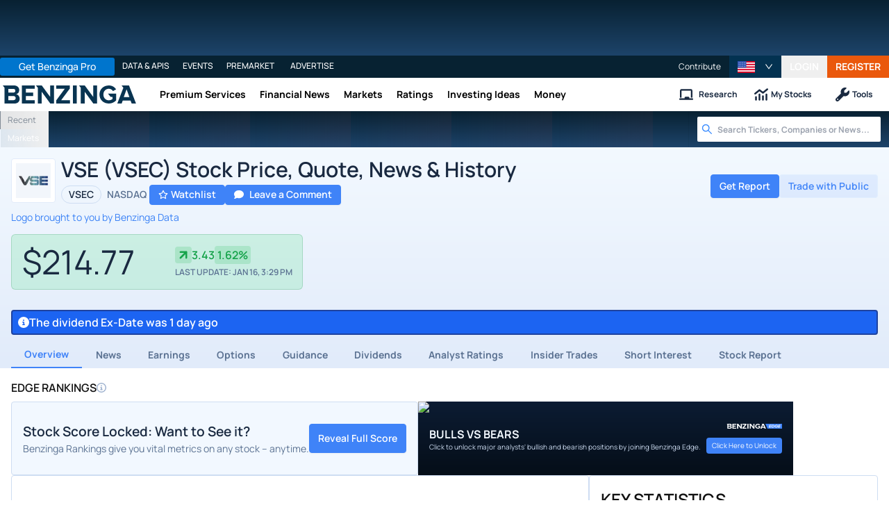

--- FILE ---
content_type: text/html; charset=utf-8
request_url: https://www.benzinga.com/quote/VSEC
body_size: 87784
content:
<!DOCTYPE html><html lang="en"><head><meta charSet="utf-8" data-next-head=""/><meta name="viewport" content="width=device-width" data-next-head=""/><script async="" src="//static.chartbeat.com/js/chartbeat_mab.js"></script><title data-next-head="">VSE (VSEC) Stock Price, Quote, News &amp; History | Benzinga</title><meta content="Copyright Benzinga. All rights reserved." name="copyright" data-next-head=""/><link href="https://image-util.benzinga.com/api/v2/logos/file/image/102752/mark_composite_light__ed462dd8fb34c1e245cfcb3d83e6e765.png?height=60&amp;max_width=&amp;width=60&amp;x-bz-cred=sb~y-RzntweN8eUeU7fwuHkEAMJMuWt4A-Z-MReNqS13nle3luNpx7J_xESVLNsWb0anlByheNgKglAw2ehczKReDdkiZxBkGxPxn8y0y4ueCUjFb-s9L_geIkh1tkzoi-xRkXACQsGermZci3VB3tthzNzzMMK&amp;x-bz-exp=1768682712&amp;x-bz-security-isin=&amp;x-bz-security-symbol=VSEC&amp;x-bz-signature=30fd0a086d17757c5470c87bfe1c53ccb3996581be17a4d7d50f36a737a7644d" rel="image_src" data-next-head=""/><meta content="Get real-time VSE (VSEC) stock price, charts, news, and analyst ratings on Benzinga. Access forecasts, historical data, and expert insights to inform your investment decisions." name="description" data-next-head=""/><link href="https://www.benzinga.com/quote/VSEC" rel="canonical" data-next-head=""/><meta content="Benzinga" name="author" data-next-head=""/><link color="#1177BA" href="/next-assets/images/safari-pinned-tab.svg" rel="mask-icon" data-next-head=""/><link href="/next-assets/images/apple-touch-icon.png" rel="apple-touch-icon" sizes="180x180" data-next-head=""/><link href="/next-assets/images/favicon-32x32.png" rel="icon" sizes="32x32" type="image/png" data-next-head=""/><link href="/next-assets/images/favicon-16x16.png" rel="icon" sizes="16x16" type="image/png" data-next-head=""/><link href="/next-assets/site.webmanifest" rel="manifest" data-next-head=""/><link color="#5bbad5" href="/next-assets/images/safari-pinned-tab.svg" rel="mask-icon" data-next-head=""/><meta content="#2d89ef" name="msapplication-TileColor" data-next-head=""/><meta content="#ffffff" name="theme-color" data-next-head=""/><meta content="159483118580" property="fb:app_id" data-next-head=""/><link href="https://feeds.benzinga.com/benzinga" rel="alternate" title="Benzinga" type="application/rss+xml" data-next-head="" /><meta content="https://www.benzinga.com/quote/VSEC" name="syndication-source" data-next-head=""/><meta content="summary" name="twitter:card" data-next-head=""/><meta content="@benzinga" name="twitter:site" data-next-head=""/><meta content="VSE (VSEC) Stock Price, Quote, News &amp; History | Benzinga" name="twitter:title" data-next-head=""/><meta content="Get real-time VSE (VSEC) stock price, charts, news, and analyst ratings on Benzinga. Access forecasts, historical data, and expert insights to inform your investment decisions." name="twitter:description" data-next-head=""/><meta content="https://image-util.benzinga.com/api/v2/logos/file/image/102752/mark_composite_light__ed462dd8fb34c1e245cfcb3d83e6e765.png?height=60&amp;max_width=&amp;width=60&amp;x-bz-cred=sb~y-RzntweN8eUeU7fwuHkEAMJMuWt4A-Z-MReNqS13nle3luNpx7J_xESVLNsWb0anlByheNgKglAw2ehczKReDdkiZxBkGxPxn8y0y4ueCUjFb-s9L_geIkh1tkzoi-xRkXACQsGermZci3VB3tthzNzzMMK&amp;x-bz-exp=1768682712&amp;x-bz-security-isin=&amp;x-bz-security-symbol=VSEC&amp;x-bz-signature=30fd0a086d17757c5470c87bfe1c53ccb3996581be17a4d7d50f36a737a7644d" name="twitter:image:src" data-next-head=""/><meta content="Benzinga" property="og:site_name" data-next-head=""/><meta content="https://www.benzinga.com/quote/VSEC" property="og:url" data-next-head=""/><meta content="VSE (VSEC) Stock Price, Quote, News &amp; History | Benzinga" property="og:title" data-next-head=""/><meta content="website" property="og:type" data-next-head=""/><meta content="Get real-time VSE (VSEC) stock price, charts, news, and analyst ratings on Benzinga. Access forecasts, historical data, and expert insights to inform your investment decisions." property="og:description" data-next-head=""/><meta content="/next-assets/images/benzinga-schema-image-default.png" property="og:image" data-next-head=""/><meta content="image/jpeg" property="og:image:type" data-next-head=""/><meta content="1200" property="og:image:width" data-next-head=""/><meta content="630" property="og:image:height" data-next-head=""/><meta content="app-id=688949481, app-argument=https://itunes.apple.com/us/app/id688949481" name="apple-itunes-app" property="Benzinga for iOS" data-next-head=""/><meta content="yes" name="mobile-web-app-capable" data-next-head=""/><meta content="black" name="apple-mobile-web-app-status-bar-style" data-next-head=""/><meta content="max-image-preview:large" name="robots" data-next-head=""/><link href="/manifest.json" rel="manifest" data-next-head=""/><meta content="648186192" property="fb:admins" data-next-head=""/><meta content="B01B3489A33F83DDA4083E88C260097C" name="msvalidate.01" data-next-head=""/><meta content="84f3b1552db5dfbe" name="y_key" data-next-head=""/><meta content="101a0095-334d-4935-b87e-0e8fc771214e" name="fo-verify" data-next-head=""/><meta content="English" name="language" data-next-head=""/><link href="https://www.benzinga.com/quote/VSEC" hrefLang="x-default" rel="alternate" data-next-head=""/><link href="https://www.benzinga.com/quote/VSEC" hrefLang="en" rel="alternate" data-next-head=""/><link as="image" fetchPriority="low" href="https://image-util.benzinga.com/api/v2/logos/file/image/102752/mark_composite_light__ed462dd8fb34c1e245cfcb3d83e6e765.png?height=60&amp;max_width=&amp;width=60&amp;x-bz-cred=sb~y-RzntweN8eUeU7fwuHkEAMJMuWt4A-Z-MReNqS13nle3luNpx7J_xESVLNsWb0anlByheNgKglAw2ehczKReDdkiZxBkGxPxn8y0y4ueCUjFb-s9L_geIkh1tkzoi-xRkXACQsGermZci3VB3tthzNzzMMK&amp;x-bz-exp=1768682712&amp;x-bz-security-isin=&amp;x-bz-security-symbol=VSEC&amp;x-bz-signature=30fd0a086d17757c5470c87bfe1c53ccb3996581be17a4d7d50f36a737a7644d" imageSrcSet="https://image-util.benzinga.com/api/v2/logos/file/image/102752/mark_composite_light__ed462dd8fb34c1e245cfcb3d83e6e765.png?height=60&amp;max_width=&amp;width=60&amp;x-bz-cred=sb~y-RzntweN8eUeU7fwuHkEAMJMuWt4A-Z-MReNqS13nle3luNpx7J_xESVLNsWb0anlByheNgKglAw2ehczKReDdkiZxBkGxPxn8y0y4ueCUjFb-s9L_geIkh1tkzoi-xRkXACQsGermZci3VB3tthzNzzMMK&amp;x-bz-exp=1768682712&amp;x-bz-security-isin=&amp;x-bz-security-symbol=VSEC&amp;x-bz-signature=30fd0a086d17757c5470c87bfe1c53ccb3996581be17a4d7d50f36a737a7644d 1x, https://image-util.benzinga.com/api/v2/logos/file/image/102752/mark_composite_light__ed462dd8fb34c1e245cfcb3d83e6e765.png?height=60&amp;max_width=&amp;width=60&amp;x-bz-cred=sb~y-RzntweN8eUeU7fwuHkEAMJMuWt4A-Z-MReNqS13nle3luNpx7J_xESVLNsWb0anlByheNgKglAw2ehczKReDdkiZxBkGxPxn8y0y4ueCUjFb-s9L_geIkh1tkzoi-xRkXACQsGermZci3VB3tthzNzzMMK&amp;x-bz-exp=1768682712&amp;x-bz-security-isin=&amp;x-bz-security-symbol=VSEC&amp;x-bz-signature=30fd0a086d17757c5470c87bfe1c53ccb3996581be17a4d7d50f36a737a7644d 2x" rel="preload" data-next-head=""/><link href="https://capi.connatix.com" rel="dns-prefetch" data-next-head=""/><link href="https://cds.connatix.com" rel="dns-prefetch" data-next-head=""/><link as="script" href="https://cd.connatix.com/connatix.player.js?cid=89cc050a-c0fc-4f72-a746-d63fbd3dee72" rel="preload" data-next-head=""/><link as="document" href="https://imasdk.googleapis.com/js/core/bridge3.615.0_en.html" rel="preload" data-next-head=""/><link crossorigin="use-credentials" href="https://accounts.benzinga.com" rel="preconnect"/><link crossorigin="use-credentials" href="https://cdn.benzinga.com" rel="preconnect"/><link crossorigin="use-credentials" href="https://cdn.segment.com" rel="preconnect"/><link crossorigin="use-credentials" href="https://data-api-next.benzinga.com" rel="preconnect"/><link crossorigin="use-credentials" href="https://logx.optimizely.com" rel="dns-prefetch"/><link crossorigin="use-credentials" href="https://cdn.optimizely.com" rel="dns-prefetch"/><link href="https://ads.adthrive.com" rel="dns-prefetch"/><link href="https://www.googletagservices.com" rel="dns-prefetch"/><link href="https://www.googletagmanager.com" rel="dns-prefetch"/><link href="https://s3.tradingview.com" rel="dns-prefetch"/><link href="https://cdn.sophi.io" rel="dns-prefetch"/><link href="https://securepubads.g.doubleclick.net/tag/js/gpt.js" rel="dns-prefetch"/><link as="script" href="https://securepubads.g.doubleclick.net/tag/js/gpt.js" rel="preload"/><link as="script" href="https://www.google-analytics.com/analytics.js" rel="preload"/><link as="script" href="https://static.chartbeat.com/js/chartbeat.js" rel="preload"/><link rel="preload" href="/_next/static/media/af45276ac0342444-s.p.woff2" as="font" type="font/woff2" crossorigin="anonymous" data-next-font="size-adjust"/><link rel="preload" href="/_next/static/media/6fdd390c5a349330-s.p.woff2" as="font" type="font/woff2" crossorigin="anonymous" data-next-font="size-adjust"/><link rel="preload" href="/_next/static/media/33a31a2ac7b3f649-s.p.woff2" as="font" type="font/woff2" crossorigin="anonymous" data-next-font="size-adjust"/><link rel="preload" href="/_next/static/media/ae91174a65cf5fa0-s.p.woff2" as="font" type="font/woff2" crossorigin="anonymous" data-next-font="size-adjust"/><link rel="preload" href="/_next/static/media/cc0e4e1d63f725a6-s.p.woff2" as="font" type="font/woff2" crossorigin="anonymous" data-next-font="size-adjust"/><link rel="preload" href="/_next/static/media/2793745ad926fd24-s.p.woff2" as="font" type="font/woff2" crossorigin="anonymous" data-next-font="size-adjust"/><link rel="preload" href="/_next/static/css/242666c11f3f09a7.css" as="style"/><link rel="preload" href="/_next/static/css/19d37137333be2ce.css" as="style"/><link rel="preload" href="/_next/static/css/d77e2b196330bce9.css" as="style"/><link rel="preload" href="/_next/static/css/1974af42d3af2977.css" as="style"/><script type="application/ld+json" data-next-head="">{ "@context": "http://schema.org", "@type": "WebPage", "publisher": {"@type":"Organization","logo":{"@type":"ImageObject","url":"/next-assets/images/schema-publisher-logo-benzinga.png"},"name":"Benzinga","url":"https://www.benzinga.com"}, "mainEntityOfPage": { "@type": "WebPage", "@id": "https://www.benzinga.com/quote/VSEC" }, "headline": "VSE (VSEC) Stock Price, Quote, News & History | Benzinga", "url": "https://www.benzinga.com/quote/VSEC", "dateCreated": "2019-01-01T01:01:01", "datePublished": "2019-01-01T01:01:01", "dateModified": "2026-01-15T16:43:37.516-05:00", "creator": { "@type": "Person", "name": "Benzinga" }, "author": { "@type": "Person", "name": "Benzinga" }, "description": "Get real-time VSE (VSEC) stock price, charts, news, and analyst ratings on Benzinga. Access forecasts, historical data, and expert insights to inform your investment decisions.", "keywords": ["symbol: VSEC","section: overview"], "mentions": [], "image": "https://image-util.benzinga.com/api/v2/logos/file/image/102752/mark_composite_light__ed462dd8fb34c1e245cfcb3d83e6e765.png?height=60&max_width=&width=60&x-bz-cred=sb~y-RzntweN8eUeU7fwuHkEAMJMuWt4A-Z-MReNqS13nle3luNpx7J_xESVLNsWb0anlByheNgKglAw2ehczKReDdkiZxBkGxPxn8y0y4ueCUjFb-s9L_geIkh1tkzoi-xRkXACQsGermZci3VB3tthzNzzMMK&x-bz-exp=1768682712&x-bz-security-isin=&x-bz-security-symbol=VSEC&x-bz-signature=30fd0a086d17757c5470c87bfe1c53ccb3996581be17a4d7d50f36a737a7644d" }</script><script type="application/ld+json" data-next-head="">{ "@context": "http://schema.org", "@type": "NewsMediaOrganization", "name": "Benzinga", "email": "info@benzinga.com", "legalName": "Benzinga", "telephone": "877-440-9464", "url": "https://www.benzinga.com/", "logo": "/next-assets/images/schema-publisher-logo-benzinga.png", "image": "/next-assets/images/benzinga-schema-image-default.png", "address": { "@type": "PostalAddress", "addressLocality": "Detroit", "addressRegion": "MI", "postalCode": "48226", "streetAddress": "1 Campus Martius Suite 200", "addressCountry": "US" }, "sameAs": [ "https://www.facebook.com/pages/Benzingacom/159483118580?v=app_7146470109", "https://twitter.com/benzinga", "https://www.linkedin.com/company/benzinga", "https://plus.google.com/108838891574408087738/posts", "https://www.youtube.com/user/BenzingaTV" ], "brand": [ { "@type": "Brand", "name": "PreMarket Playbook", "url": "https://www.benzinga.com/premarket" }, { "@type": "Brand", "name": "Benzinga Markets", "url": "https://www.benzinga.com/markets/" }, { "@type": "Brand", "name": "Benzinga Pro", "url": "https://pro.benzinga.com/" }, { "@type": "Brand", "name": "Benzinga Cloud: Data & APIs", "url": "https://www.benzinga.com/apis" }, { "@type": "Brand", "name": "Benzinga Events", "url": "https://www.benzinga.com/events" }, { "@type": "Brand", "name": "Benzinga Money", "url": "https://www.benzinga.com/money/" } ] }</script><script id="voice-search-schema" type="application/ld+json" data-next-head="">{"@context":"https://schema.org/","@type":"WebPage","name":"Benzinga","speakable":{"@type":"SpeakableSpecification","xpath":["/html/head/title","/html/head/meta[@name='description']/@content"]},"url":"https://www.benzinga.com/"}</script><script id="sitelink-search-schema" type="application/ld+json" data-next-head="">{"@context":"https://schema.org/","@type":"WebSite","name":"Benzinga","potentialAction":{"@type":"SearchAction","query-input":"required name=search_term_string","target":"https://www.benzinga.com/search/fast?cx={search_term_string}"},"url":"https://www.benzinga.com/"}</script><script id="navigation-header-schema" type="application/ld+json" data-next-head="">{"@context":"https://schema.org","@type":"SiteNavigationElement","Name":["Premium Services","Financial News","Markets","Ratings","Investing Ideas","Money"],"Url":["https://www.benzinga.com/services","https://www.benzinga.com/news","https://www.benzinga.com/markets","https://www.benzinga.com/analyst-stock-ratings","https://www.benzinga.com/trading-ideas","https://www.benzinga.com/money"]}</script><script id="corporation-schema-schema" type="application/ld+json" data-next-head="">{"@context":"https://schema.org","@type":"Corporation","description":"","name":"VSE Corp","tickerSymbol":"VSEC","url":"https://www.benzinga.com/quote/VSEC"}</script><script id="faq-schema" type="application/ld+json" data-next-head="">{"@context":"https://schema.org","@type":"FAQPage","mainEntity":[{"@type":"Question","acceptedAnswer":{"@type":"Answer","text":"You can purchase shares of VSE (NASDAQ:VSEC) through any online brokerage.View our list of the best stock brokerages"},"name":"How do I buy VSE (VSEC) stock?"},{"@type":"Question","acceptedAnswer":{"@type":"Answer","text":"Other companies in VSE’s space includes: Red Cat Holdings Inc (NASDAQ:RCAT), Leonardo DRS Inc (NASDAQ:DRS), Eve Holding Inc (NYSE:EVEX), National Presto Industries Inc (NYSE:NPK) and Cadre Holdings Inc (NYSE:CDRE)."},"name":"Who are VSE (VSEC) competitors?"},{"@type":"Question","acceptedAnswer":{"@type":"Answer","text":"VSE has a consensus price target of $150.09."},"name":"What is the forecast, or price target, for VSE (VSEC) stock?"},{"@type":"Question","acceptedAnswer":{"@type":"Answer","text":"The stock price for VSE (NASDAQ: VSEC) is $214.77 last updated January 16, 2026 at 3:29 PM EST."},"name":"What is the current price for VSE (VSEC)?"},{"@type":"Question","acceptedAnswer":{"@type":"Answer","text":"There are no upcoming dividends for VSE."},"name":"Does VSE (VSEC) pay a dividend?"},{"@type":"Question","acceptedAnswer":{"@type":"Answer","text":"VSE does not have any upcoming earnings scheduled."},"name":"When is VSE (NASDAQ:VSEC) reporting earnings?"},{"@type":"Question","acceptedAnswer":{"@type":"Answer","text":"There is no upcoming split for VSE."},"name":"Is VSE (VSEC) going to split?"},{"@type":"Question","acceptedAnswer":{"@type":"Answer","text":"VSE is in the Industrials sector and Aerospace & Defense industry. They are listed on the NASDAQ."},"name":"What sector and industry does VSE (VSEC) operate in?"}]}</script><style>:root, :host {
  --fa-font-solid: normal 900 1em/1 "Font Awesome 6 Free";
  --fa-font-regular: normal 400 1em/1 "Font Awesome 6 Free";
  --fa-font-light: normal 300 1em/1 "Font Awesome 6 Pro";
  --fa-font-thin: normal 100 1em/1 "Font Awesome 6 Pro";
  --fa-font-duotone: normal 900 1em/1 "Font Awesome 6 Duotone";
  --fa-font-duotone-regular: normal 400 1em/1 "Font Awesome 6 Duotone";
  --fa-font-duotone-light: normal 300 1em/1 "Font Awesome 6 Duotone";
  --fa-font-duotone-thin: normal 100 1em/1 "Font Awesome 6 Duotone";
  --fa-font-brands: normal 400 1em/1 "Font Awesome 6 Brands";
  --fa-font-sharp-solid: normal 900 1em/1 "Font Awesome 6 Sharp";
  --fa-font-sharp-regular: normal 400 1em/1 "Font Awesome 6 Sharp";
  --fa-font-sharp-light: normal 300 1em/1 "Font Awesome 6 Sharp";
  --fa-font-sharp-thin: normal 100 1em/1 "Font Awesome 6 Sharp";
  --fa-font-sharp-duotone-solid: normal 900 1em/1 "Font Awesome 6 Sharp Duotone";
  --fa-font-sharp-duotone-regular: normal 400 1em/1 "Font Awesome 6 Sharp Duotone";
  --fa-font-sharp-duotone-light: normal 300 1em/1 "Font Awesome 6 Sharp Duotone";
  --fa-font-sharp-duotone-thin: normal 100 1em/1 "Font Awesome 6 Sharp Duotone";
}

svg:not(:root).svg-inline--fa, svg:not(:host).svg-inline--fa {
  overflow: visible;
  box-sizing: content-box;
}

.svg-inline--fa {
  display: var(--fa-display, inline-block);
  height: 1em;
  overflow: visible;
  vertical-align: -0.125em;
}
.svg-inline--fa.fa-2xs {
  vertical-align: 0.1em;
}
.svg-inline--fa.fa-xs {
  vertical-align: 0em;
}
.svg-inline--fa.fa-sm {
  vertical-align: -0.0714285705em;
}
.svg-inline--fa.fa-lg {
  vertical-align: -0.2em;
}
.svg-inline--fa.fa-xl {
  vertical-align: -0.25em;
}
.svg-inline--fa.fa-2xl {
  vertical-align: -0.3125em;
}
.svg-inline--fa.fa-pull-left {
  margin-right: var(--fa-pull-margin, 0.3em);
  width: auto;
}
.svg-inline--fa.fa-pull-right {
  margin-left: var(--fa-pull-margin, 0.3em);
  width: auto;
}
.svg-inline--fa.fa-li {
  width: var(--fa-li-width, 2em);
  top: 0.25em;
}
.svg-inline--fa.fa-fw {
  width: var(--fa-fw-width, 1.25em);
}

.fa-layers svg.svg-inline--fa {
  bottom: 0;
  left: 0;
  margin: auto;
  position: absolute;
  right: 0;
  top: 0;
}

.fa-layers-counter, .fa-layers-text {
  display: inline-block;
  position: absolute;
  text-align: center;
}

.fa-layers {
  display: inline-block;
  height: 1em;
  position: relative;
  text-align: center;
  vertical-align: -0.125em;
  width: 1em;
}
.fa-layers svg.svg-inline--fa {
  transform-origin: center center;
}

.fa-layers-text {
  left: 50%;
  top: 50%;
  transform: translate(-50%, -50%);
  transform-origin: center center;
}

.fa-layers-counter {
  background-color: var(--fa-counter-background-color, #ff253a);
  border-radius: var(--fa-counter-border-radius, 1em);
  box-sizing: border-box;
  color: var(--fa-inverse, #fff);
  line-height: var(--fa-counter-line-height, 1);
  max-width: var(--fa-counter-max-width, 5em);
  min-width: var(--fa-counter-min-width, 1.5em);
  overflow: hidden;
  padding: var(--fa-counter-padding, 0.25em 0.5em);
  right: var(--fa-right, 0);
  text-overflow: ellipsis;
  top: var(--fa-top, 0);
  transform: scale(var(--fa-counter-scale, 0.25));
  transform-origin: top right;
}

.fa-layers-bottom-right {
  bottom: var(--fa-bottom, 0);
  right: var(--fa-right, 0);
  top: auto;
  transform: scale(var(--fa-layers-scale, 0.25));
  transform-origin: bottom right;
}

.fa-layers-bottom-left {
  bottom: var(--fa-bottom, 0);
  left: var(--fa-left, 0);
  right: auto;
  top: auto;
  transform: scale(var(--fa-layers-scale, 0.25));
  transform-origin: bottom left;
}

.fa-layers-top-right {
  top: var(--fa-top, 0);
  right: var(--fa-right, 0);
  transform: scale(var(--fa-layers-scale, 0.25));
  transform-origin: top right;
}

.fa-layers-top-left {
  left: var(--fa-left, 0);
  right: auto;
  top: var(--fa-top, 0);
  transform: scale(var(--fa-layers-scale, 0.25));
  transform-origin: top left;
}

.fa-1x {
  font-size: 1em;
}

.fa-2x {
  font-size: 2em;
}

.fa-3x {
  font-size: 3em;
}

.fa-4x {
  font-size: 4em;
}

.fa-5x {
  font-size: 5em;
}

.fa-6x {
  font-size: 6em;
}

.fa-7x {
  font-size: 7em;
}

.fa-8x {
  font-size: 8em;
}

.fa-9x {
  font-size: 9em;
}

.fa-10x {
  font-size: 10em;
}

.fa-2xs {
  font-size: 0.625em;
  line-height: 0.1em;
  vertical-align: 0.225em;
}

.fa-xs {
  font-size: 0.75em;
  line-height: 0.0833333337em;
  vertical-align: 0.125em;
}

.fa-sm {
  font-size: 0.875em;
  line-height: 0.0714285718em;
  vertical-align: 0.0535714295em;
}

.fa-lg {
  font-size: 1.25em;
  line-height: 0.05em;
  vertical-align: -0.075em;
}

.fa-xl {
  font-size: 1.5em;
  line-height: 0.0416666682em;
  vertical-align: -0.125em;
}

.fa-2xl {
  font-size: 2em;
  line-height: 0.03125em;
  vertical-align: -0.1875em;
}

.fa-fw {
  text-align: center;
  width: 1.25em;
}

.fa-ul {
  list-style-type: none;
  margin-left: var(--fa-li-margin, 2.5em);
  padding-left: 0;
}
.fa-ul > li {
  position: relative;
}

.fa-li {
  left: calc(-1 * var(--fa-li-width, 2em));
  position: absolute;
  text-align: center;
  width: var(--fa-li-width, 2em);
  line-height: inherit;
}

.fa-border {
  border-color: var(--fa-border-color, #eee);
  border-radius: var(--fa-border-radius, 0.1em);
  border-style: var(--fa-border-style, solid);
  border-width: var(--fa-border-width, 0.08em);
  padding: var(--fa-border-padding, 0.2em 0.25em 0.15em);
}

.fa-pull-left {
  float: left;
  margin-right: var(--fa-pull-margin, 0.3em);
}

.fa-pull-right {
  float: right;
  margin-left: var(--fa-pull-margin, 0.3em);
}

.fa-beat {
  animation-name: fa-beat;
  animation-delay: var(--fa-animation-delay, 0s);
  animation-direction: var(--fa-animation-direction, normal);
  animation-duration: var(--fa-animation-duration, 1s);
  animation-iteration-count: var(--fa-animation-iteration-count, infinite);
  animation-timing-function: var(--fa-animation-timing, ease-in-out);
}

.fa-bounce {
  animation-name: fa-bounce;
  animation-delay: var(--fa-animation-delay, 0s);
  animation-direction: var(--fa-animation-direction, normal);
  animation-duration: var(--fa-animation-duration, 1s);
  animation-iteration-count: var(--fa-animation-iteration-count, infinite);
  animation-timing-function: var(--fa-animation-timing, cubic-bezier(0.28, 0.84, 0.42, 1));
}

.fa-fade {
  animation-name: fa-fade;
  animation-delay: var(--fa-animation-delay, 0s);
  animation-direction: var(--fa-animation-direction, normal);
  animation-duration: var(--fa-animation-duration, 1s);
  animation-iteration-count: var(--fa-animation-iteration-count, infinite);
  animation-timing-function: var(--fa-animation-timing, cubic-bezier(0.4, 0, 0.6, 1));
}

.fa-beat-fade {
  animation-name: fa-beat-fade;
  animation-delay: var(--fa-animation-delay, 0s);
  animation-direction: var(--fa-animation-direction, normal);
  animation-duration: var(--fa-animation-duration, 1s);
  animation-iteration-count: var(--fa-animation-iteration-count, infinite);
  animation-timing-function: var(--fa-animation-timing, cubic-bezier(0.4, 0, 0.6, 1));
}

.fa-flip {
  animation-name: fa-flip;
  animation-delay: var(--fa-animation-delay, 0s);
  animation-direction: var(--fa-animation-direction, normal);
  animation-duration: var(--fa-animation-duration, 1s);
  animation-iteration-count: var(--fa-animation-iteration-count, infinite);
  animation-timing-function: var(--fa-animation-timing, ease-in-out);
}

.fa-shake {
  animation-name: fa-shake;
  animation-delay: var(--fa-animation-delay, 0s);
  animation-direction: var(--fa-animation-direction, normal);
  animation-duration: var(--fa-animation-duration, 1s);
  animation-iteration-count: var(--fa-animation-iteration-count, infinite);
  animation-timing-function: var(--fa-animation-timing, linear);
}

.fa-spin {
  animation-name: fa-spin;
  animation-delay: var(--fa-animation-delay, 0s);
  animation-direction: var(--fa-animation-direction, normal);
  animation-duration: var(--fa-animation-duration, 2s);
  animation-iteration-count: var(--fa-animation-iteration-count, infinite);
  animation-timing-function: var(--fa-animation-timing, linear);
}

.fa-spin-reverse {
  --fa-animation-direction: reverse;
}

.fa-pulse,
.fa-spin-pulse {
  animation-name: fa-spin;
  animation-direction: var(--fa-animation-direction, normal);
  animation-duration: var(--fa-animation-duration, 1s);
  animation-iteration-count: var(--fa-animation-iteration-count, infinite);
  animation-timing-function: var(--fa-animation-timing, steps(8));
}

@media (prefers-reduced-motion: reduce) {
  .fa-beat,
.fa-bounce,
.fa-fade,
.fa-beat-fade,
.fa-flip,
.fa-pulse,
.fa-shake,
.fa-spin,
.fa-spin-pulse {
    animation-delay: -1ms;
    animation-duration: 1ms;
    animation-iteration-count: 1;
    transition-delay: 0s;
    transition-duration: 0s;
  }
}
@keyframes fa-beat {
  0%, 90% {
    transform: scale(1);
  }
  45% {
    transform: scale(var(--fa-beat-scale, 1.25));
  }
}
@keyframes fa-bounce {
  0% {
    transform: scale(1, 1) translateY(0);
  }
  10% {
    transform: scale(var(--fa-bounce-start-scale-x, 1.1), var(--fa-bounce-start-scale-y, 0.9)) translateY(0);
  }
  30% {
    transform: scale(var(--fa-bounce-jump-scale-x, 0.9), var(--fa-bounce-jump-scale-y, 1.1)) translateY(var(--fa-bounce-height, -0.5em));
  }
  50% {
    transform: scale(var(--fa-bounce-land-scale-x, 1.05), var(--fa-bounce-land-scale-y, 0.95)) translateY(0);
  }
  57% {
    transform: scale(1, 1) translateY(var(--fa-bounce-rebound, -0.125em));
  }
  64% {
    transform: scale(1, 1) translateY(0);
  }
  100% {
    transform: scale(1, 1) translateY(0);
  }
}
@keyframes fa-fade {
  50% {
    opacity: var(--fa-fade-opacity, 0.4);
  }
}
@keyframes fa-beat-fade {
  0%, 100% {
    opacity: var(--fa-beat-fade-opacity, 0.4);
    transform: scale(1);
  }
  50% {
    opacity: 1;
    transform: scale(var(--fa-beat-fade-scale, 1.125));
  }
}
@keyframes fa-flip {
  50% {
    transform: rotate3d(var(--fa-flip-x, 0), var(--fa-flip-y, 1), var(--fa-flip-z, 0), var(--fa-flip-angle, -180deg));
  }
}
@keyframes fa-shake {
  0% {
    transform: rotate(-15deg);
  }
  4% {
    transform: rotate(15deg);
  }
  8%, 24% {
    transform: rotate(-18deg);
  }
  12%, 28% {
    transform: rotate(18deg);
  }
  16% {
    transform: rotate(-22deg);
  }
  20% {
    transform: rotate(22deg);
  }
  32% {
    transform: rotate(-12deg);
  }
  36% {
    transform: rotate(12deg);
  }
  40%, 100% {
    transform: rotate(0deg);
  }
}
@keyframes fa-spin {
  0% {
    transform: rotate(0deg);
  }
  100% {
    transform: rotate(360deg);
  }
}
.fa-rotate-90 {
  transform: rotate(90deg);
}

.fa-rotate-180 {
  transform: rotate(180deg);
}

.fa-rotate-270 {
  transform: rotate(270deg);
}

.fa-flip-horizontal {
  transform: scale(-1, 1);
}

.fa-flip-vertical {
  transform: scale(1, -1);
}

.fa-flip-both,
.fa-flip-horizontal.fa-flip-vertical {
  transform: scale(-1, -1);
}

.fa-rotate-by {
  transform: rotate(var(--fa-rotate-angle, 0));
}

.fa-stack {
  display: inline-block;
  vertical-align: middle;
  height: 2em;
  position: relative;
  width: 2.5em;
}

.fa-stack-1x,
.fa-stack-2x {
  bottom: 0;
  left: 0;
  margin: auto;
  position: absolute;
  right: 0;
  top: 0;
  z-index: var(--fa-stack-z-index, auto);
}

.svg-inline--fa.fa-stack-1x {
  height: 1em;
  width: 1.25em;
}
.svg-inline--fa.fa-stack-2x {
  height: 2em;
  width: 2.5em;
}

.fa-inverse {
  color: var(--fa-inverse, #fff);
}

.sr-only,
.fa-sr-only {
  position: absolute;
  width: 1px;
  height: 1px;
  padding: 0;
  margin: -1px;
  overflow: hidden;
  clip: rect(0, 0, 0, 0);
  white-space: nowrap;
  border-width: 0;
}

.sr-only-focusable:not(:focus),
.fa-sr-only-focusable:not(:focus) {
  position: absolute;
  width: 1px;
  height: 1px;
  padding: 0;
  margin: -1px;
  overflow: hidden;
  clip: rect(0, 0, 0, 0);
  white-space: nowrap;
  border-width: 0;
}

.svg-inline--fa .fa-primary {
  fill: var(--fa-primary-color, currentColor);
  opacity: var(--fa-primary-opacity, 1);
}

.svg-inline--fa .fa-secondary {
  fill: var(--fa-secondary-color, currentColor);
  opacity: var(--fa-secondary-opacity, 0.4);
}

.svg-inline--fa.fa-swap-opacity .fa-primary {
  opacity: var(--fa-secondary-opacity, 0.4);
}

.svg-inline--fa.fa-swap-opacity .fa-secondary {
  opacity: var(--fa-primary-opacity, 1);
}

.svg-inline--fa mask .fa-primary,
.svg-inline--fa mask .fa-secondary {
  fill: black;
}</style><script data-nscript="beforeInteractive" id="chartbeat">
  (function() {
    var pageDomain = window.location.hostname || "";

    // Check if current domain is a test domain
    if (pageDomain === "" || pageDomain.includes("zingbot") || pageDomain.includes("local.") || pageDomain.includes("bzsbx.") || pageDomain.includes("moneysbx.")) {
      pageDomain = 'zingbot.bz';
    } else if('benzinga.com' === '') {
      pageDomain = pageDomain.replace('www.', '');
    } else {
      pageDomain = 'benzinga.com';
    }

    var _sf_async_config = window._sf_async_config = (window._sf_async_config || {});
    _sf_async_config.uid = '2586';
    _sf_async_config.domain = pageDomain;
    _sf_async_config.useCanonical = true;
    _sf_async_config.useCanonicalDomain = false;
    _sf_async_config.sections =  '';
    _sf_async_config.authors = '';
    _sf_async_config.flickerControl = false;

    var _cbq = window._cbq = (window._cbq || []);

    function loadChartbeat(userType) {
      _cbq.push(['_acct', userType]);

      var e = document.createElement('script');
      var n = document.getElementsByTagName('script')[0];
      e.type = 'text/javascript';
      e.async = true;
      e.src = 'https://static.chartbeat.com/js/chartbeat.js';
      n.parentNode.insertBefore(e, n);
    }
    window.loadChartbeat = loadChartbeat;
  })();
</script><script type="text/javascript">window.OneSignal = window.OneSignal || [];</script><link rel="stylesheet" href="/_next/static/css/242666c11f3f09a7.css" data-n-g=""/><link rel="stylesheet" href="/_next/static/css/19d37137333be2ce.css"/><link rel="stylesheet" href="/_next/static/css/d77e2b196330bce9.css"/><link rel="stylesheet" href="/_next/static/css/1974af42d3af2977.css" data-n-p=""/><noscript data-n-css=""></noscript><script defer="" noModule="" src="/_next/static/chunks/polyfills-42372ed130431b0a.js"></script><script src="/_next/static/chunks/webpack-46681f24cbc19c78.js" defer=""></script><script src="/_next/static/chunks/framework-0d42a49c019d47c4.js" defer=""></script><script src="/_next/static/chunks/main-8ed334bc77528288.js" defer=""></script><script src="/_next/static/chunks/pages/_app-2bef5a307708af39.js" defer=""></script><script src="/_next/static/chunks/278aa4fa-049f6a6f71d7972e.js" defer=""></script><script src="/_next/static/chunks/4e7ef0a2-9e0415ce140545c8.js" defer=""></script><script src="/_next/static/chunks/2c25ec24-dd03be8b449120c5.js" defer=""></script><script src="/_next/static/chunks/2f7fae10-de10747cc1e0a97f.js" defer=""></script><script src="/_next/static/chunks/8184b75a-60f4dd4e19177396.js" defer=""></script><script src="/_next/static/chunks/e909c55d-4cbaa0bce0f6a1ee.js" defer=""></script><script src="/_next/static/chunks/71048281-090354387ac949fb.js" defer=""></script><script src="/_next/static/chunks/ae9cca2d-89035fa46b85cca6.js" defer=""></script><script src="/_next/static/chunks/e296efd9-0b509d20bd264089.js" defer=""></script><script src="/_next/static/chunks/9b6c5ff0-d67b7e9dffbdf357.js" defer=""></script><script src="/_next/static/chunks/da690673-1f947d053e008193.js" defer=""></script><script src="/_next/static/chunks/70428-c6ef81b1e5051e2a.js" defer=""></script><script src="/_next/static/chunks/79676-0e0511e5ebc5b7be.js" defer=""></script><script src="/_next/static/chunks/65332-73611a94bae9d61a.js" defer=""></script><script src="/_next/static/chunks/59193-edc5d18d5c04aa55.js" defer=""></script><script src="/_next/static/chunks/379-2b44eb500b6bb3b6.js" defer=""></script><script src="/_next/static/chunks/96341-e103caa71d264079.js" defer=""></script><script src="/_next/static/chunks/21911-8ee8ce942ced01a3.js" defer=""></script><script src="/_next/static/chunks/79650-4db5507709cf0a88.js" defer=""></script><script src="/_next/static/chunks/44161-83342a7a3dda3c59.js" defer=""></script><script src="/_next/static/chunks/51642-196c9b00a26a9a95.js" defer=""></script><script src="/_next/static/chunks/3707-6749e4d64e66499c.js" defer=""></script><script src="/_next/static/chunks/58500-b19dbc7aa37dad13.js" defer=""></script><script src="/_next/static/chunks/71259-f51d0e2bde374fd9.js" defer=""></script><script src="/_next/static/chunks/16836-d2b96f14cbc8dcec.js" defer=""></script><script src="/_next/static/chunks/37697-b4ddd3f21899b9d1.js" defer=""></script><script src="/_next/static/chunks/77285-f737ad5eed6b03f7.js" defer=""></script><script src="/_next/static/chunks/41503-3e4f26df1dcd1bb2.js" defer=""></script><script src="/_next/static/chunks/72053-d0847899dd4b0793.js" defer=""></script><script src="/_next/static/chunks/72038-d6b9850b095535b7.js" defer=""></script><script src="/_next/static/chunks/71052-b02872008e996f85.js" defer=""></script><script src="/_next/static/chunks/96302-9400c94d5dd5e4eb.js" defer=""></script><script src="/_next/static/chunks/97867-18fc247ec32ea6bf.js" defer=""></script><script src="/_next/static/chunks/46676-658a5184948fa883.js" defer=""></script><script src="/_next/static/chunks/74237-4a860255e1574f93.js" defer=""></script><script src="/_next/static/chunks/48919-874225921fb1da07.js" defer=""></script><script src="/_next/static/chunks/69306-f8dfa80af20f1fc5.js" defer=""></script><script src="/_next/static/chunks/7668-8067a396d0e93d67.js" defer=""></script><script src="/_next/static/chunks/21741-b78861425b507c4d.js" defer=""></script><script src="/_next/static/chunks/68270-3a33af4037c35b80.js" defer=""></script><script src="/_next/static/chunks/37913-18fd168f01a2cd33.js" defer=""></script><script src="/_next/static/chunks/40857-875003d9ad631888.js" defer=""></script><script src="/_next/static/chunks/55332-9d662737c678f027.js" defer=""></script><script src="/_next/static/chunks/4478-f562ff300a09cfd6.js" defer=""></script><script src="/_next/static/chunks/91903-3907c33709bcbf3f.js" defer=""></script><script src="/_next/static/chunks/49319-41fc2e8fc6440282.js" defer=""></script><script src="/_next/static/chunks/34648-23cc5bae4635aeac.js" defer=""></script><script src="/_next/static/chunks/46765-7307083193a409fd.js" defer=""></script><script src="/_next/static/chunks/76383-cdab901b0ec0dda0.js" defer=""></script><script src="/_next/static/chunks/5998-e0b3bab9bcbee609.js" defer=""></script><script src="/_next/static/chunks/20436-39fca9a309128494.js" defer=""></script><script src="/_next/static/chunks/35605-ef610e4e85227798.js" defer=""></script><script src="/_next/static/chunks/41761-bc8f45777a5c2055.js" defer=""></script><script src="/_next/static/chunks/94441-51e1855e12d45403.js" defer=""></script><script src="/_next/static/chunks/47411-409c73a05b3f2d6d.js" defer=""></script><script src="/_next/static/chunks/56266-d167f19068dca6a1.js" defer=""></script><script src="/_next/static/chunks/20767-4948884420dbf1fb.js" defer=""></script><script src="/_next/static/chunks/67566-1aa3cd926a3a74d6.js" defer=""></script><script src="/_next/static/chunks/34522-c66ea3e8dd5f6422.js" defer=""></script><script src="/_next/static/chunks/17936-ca513bea4ed0b0de.js" defer=""></script><script src="/_next/static/chunks/41103-152ecbe53542df5a.js" defer=""></script><script src="/_next/static/chunks/30490-a2a70b4c6aedbc96.js" defer=""></script><script src="/_next/static/chunks/pages/quote/%5Bticker%5D-9b1a2d20bfb28169.js" defer=""></script><script src="/_next/static/__yWxN9afZpsRyHfc3KIJ/_buildManifest.js" defer=""></script><script src="/_next/static/__yWxN9afZpsRyHfc3KIJ/_ssgManifest.js" defer=""></script><style data-styled="" data-styled-version="6.1.18">[data-hot-toast] [data-icon]{width:16px!important;height:16px!important;min-width:16px!important;min-height:16px!important;}/*!sc*/
[data-hot-toast] [data-icon] svg{width:16px!important;height:16px!important;}/*!sc*/
.bz-featured-ad{position:relative;}/*!sc*/
.bz-featured-ad::after{position:absolute;content:'Featured Ad';padding:1px 10px;vertical-align:super;font-size:12px;display:inline-block;background:#f5f5f5;border-radius:16px;margin-left:3px;border:1px solid #cacaca;bottom:5px;left:inherit;}/*!sc*/
data-styled.g37[id="sc-global-fUvVbA1"]{content:"sc-global-fUvVbA1,"}/*!sc*/
.cqmBiN{font-size:14px;color:#192940;font-weight:600;display:inline-flex;text-decoration:none;align-items:center;justify-content:center;line-height:1rem;background:#ffffff;box-shadow:0 1px 2px 0 rgba(0, 0, 0, 0.05);border:solid 1px #E1EBFA;border-radius:4px;padding-top:0.5rem;padding-bottom:0.5rem;padding-left:0.75rem;padding-right:0.75rem;transition:0.25s background-color ease-in-out,0.25s color ease-in-out,0.25s border-color ease-in-out;}/*!sc*/
.cqmBiN >span{display:contents;}/*!sc*/
.cqmBiN.sm{padding-left:0.35rem;padding-right:0.35rem;width:auto;height:24px;font-size:0.75rem;border-radius:0.25rem;}/*!sc*/
.cqmBiN.lg{height:56px;padding:1rem 2.5rem;font-weight:700;font-size:1rem;line-height:1.25rem;}/*!sc*/
.cqmBiN.fusion-md{height:40px;padding:0 1rem;font-weight:700;flex-shrink:0;}/*!sc*/
.cqmBiN:focus{outline:none;}/*!sc*/
.cqmBiN.danger{color:#c81e1e;border:solid 1px #f98080;background:#fdf2f2;}/*!sc*/
.cqmBiN.danger:hover{background:#fde8e8;}/*!sc*/
.cqmBiN.flat{color:#395173;border:solid 1px #E1EBFA;background:transparent;}/*!sc*/
.cqmBiN.danger-filled{color:#ffffff;border:solid 1px #e02424;background:#e02424;}/*!sc*/
.cqmBiN.danger-filled:hover{background:#f05252;}/*!sc*/
.cqmBiN.primary{color:#1a56db;border:solid 1px #3f83f8;background:#c3ddfd;}/*!sc*/
.cqmBiN.primary:hover{background:#a4cafe;}/*!sc*/
.cqmBiN.success-filled{color:#ffffff;border:solid 1px #0e9f6e;background:#0e9f6e;}/*!sc*/
.cqmBiN.success-filled:hover{background:#31c48d;}/*!sc*/
.cqmBiN.success{color:#046c4e;border:solid 1px #0e9f6e;background:#bcf0da;}/*!sc*/
.cqmBiN.success:hover{background:#84e1bc;}/*!sc*/
.cqmBiN.warning{color:#b43403;border:solid 1px #ff5a1f;background:#fcd9bd;}/*!sc*/
.cqmBiN.warning:hover{background:#fdba8c;}/*!sc*/
.cqmBiN.full{width:100%;display:inherit;}/*!sc*/
.cqmBiN.full span{width:100%;text-align:center;}/*!sc*/
.cqmBiN.cta{background-color:#002d45;color:#ffffff;height:2.5rem;letter-spacing:0.1em;text-transform:uppercase;width:100%;}/*!sc*/
.cqmBiN.cta:hover{background-color:rgb(217, 105, 0);box-shadow:0 4px 6px -1px rgba(0, 0, 0, 0.1),0 2px 4px -1px rgba(0, 0, 0, 0.06);position:relative;bottom:2px;}/*!sc*/
.cqmBiN.flat-orange{color:#ffffff;border:solid 1px #ff5a1f;background:#ff5a1f;}/*!sc*/
.cqmBiN.flat-orange:hover{background:#d03801;}/*!sc*/
.cqmBiN.flat-black{color:#ffffff;border:solid 1px #000000;background:#000000;transition:0.2s;}/*!sc*/
.cqmBiN.flat-black:hover{background:#ffffff;color:#000000;}/*!sc*/
.cqmBiN.flat-gray{color:#ffffff;border:solid 1px #5B7292;background:#5B7292;transition:0.2s;}/*!sc*/
.cqmBiN.flat-gray:hover{background:#ffffff;color:#000000;}/*!sc*/
.cqmBiN.light-gray{color:#000000;border:solid 1px #CEDDF2;background:#CEDDF2;transition:0.2s;}/*!sc*/
.cqmBiN.light-gray:hover{background:#B8CBE6;color:#000000;}/*!sc*/
.cqmBiN.flat-blue{color:#ffffff;border:solid 1px #3f83f8;background:#3f83f8;}/*!sc*/
.cqmBiN.flat-blue:hover{background:#1c64f2;}/*!sc*/
.cqmBiN.dark-blue{color:#ffffff;border:solid 1px #233876;background:#233876;}/*!sc*/
.cqmBiN.dark-blue:hover{background:#1e429f;}/*!sc*/
.cqmBiN.flat-light-blue{color:#3f83f8;border:solid 1px #e1effe;background:#e1effe;}/*!sc*/
.cqmBiN.flat-light-blue:hover{background:#c3ddfd;}/*!sc*/
.cqmBiN.flat-light-blue-outlined{color:#3f83f8;border:solid 1px #CEDDF2;background:#e1effe;box-shadow:unset;}/*!sc*/
.cqmBiN.flat-light-blue-outlined:hover{background:#c3ddfd;}/*!sc*/
.cqmBiN.flat-red{color:#ffffff;border:solid 1px #f05252;background:#f05252;}/*!sc*/
.cqmBiN.flat-red:hover{background:#e02424;}/*!sc*/
.cqmBiN.flat-ind-blue{color:#ffffff;border:solid 1px #24344F;background:#24344F;}/*!sc*/
.cqmBiN.flat-ind-blue:hover{background:#24344F;}/*!sc*/
.cqmBiN.white-outline{background:rgba(26, 121, 255, 0.05);border:1px solid #ffffff;color:#ffffff;}/*!sc*/
.cqmBiN.white-outline:hover{background:rgba(210, 210, 210, 0.1);}/*!sc*/
.cqmBiN.fusion-outline{background:rgba(26, 121, 255, 0.05);border:1px solid rgba(26, 121, 255, 0.75);color:#3f83f8;}/*!sc*/
.cqmBiN.fusion-outline:hover{background:rgba(26, 121, 255, 0.1);}/*!sc*/
.cqmBiN.fusion-secondary{background:#E1EBFA;border:0;color:#3f83f8;}/*!sc*/
.cqmBiN.fusion-secondary:hover{background:rgba(26, 121, 255, 0.1);}/*!sc*/
.cqmBiN.fusion-white{background:#ffffff;color:#3f83f8;border:none;}/*!sc*/
.cqmBiN.fusion-white:hover{background:#3f83f8;color:#ffffff;}/*!sc*/
data-styled.g40[id="sc-jSJJpv"]{content:"cqmBiN,"}/*!sc*/
.fCvaZu{fill:#395173;}/*!sc*/
data-styled.g82[id="sc-hFPzkB"]{content:"fCvaZu,"}/*!sc*/
.lpmQgn{fill:#395173;}/*!sc*/
data-styled.g172[id="sc-eBYfBb"]{content:"lpmQgn,"}/*!sc*/
.cDQGey.spinner{flex:1;display:flex;flex-direction:column;font-size:25px;align-items:center;justify-content:center;}/*!sc*/
.cDQGey.spinner .spinner-icon{color:transparent;fill:#1A79FF;-webkit-animation:spin 1s linear infinite;animation:spin 1s linear infinite;width:2rem;height:2rem;}/*!sc*/
.cDQGey.spinner .text-text{font-size:14px;color:#1A79FF;margin-top:0.5rem;}/*!sc*/
.cDQGey.spinner .sr-only{display:none;}/*!sc*/
@-moz-keyframes spin{0%{-moz-transform:rotate(0deg);-o-transform:rotate(0deg);-webkit-transform:rotate(0deg);transform:rotate(0deg);}100%{-moz-transform:rotate(359deg);-o-transform:rotate(359deg);-webkit-transform:rotate(359deg);transform:rotate(359deg);}}/*!sc*/
@-webkit-keyframes spin{0%{-moz-transform:rotate(0deg);-o-transform:rotate(0deg);-webkit-transform:rotate(0deg);transform:rotate(0deg);}100%{-moz-transform:rotate(359deg);-o-transform:rotate(359deg);-webkit-transform:rotate(359deg);transform:rotate(359deg);}}/*!sc*/
@-o-keyframes spin{0%{-moz-transform:rotate(0deg);-o-transform:rotate(0deg);-webkit-transform:rotate(0deg);transform:rotate(0deg);}100%{-moz-transform:rotate(359deg);-o-transform:rotate(359deg);-webkit-transform:rotate(359deg);transform:rotate(359deg);}}/*!sc*/
@-ms-keyframes spin{0%{-moz-transform:rotate(0deg);-o-transform:rotate(0deg);-webkit-transform:rotate(0deg);transform:rotate(0deg);}100%{-moz-transform:rotate(359deg);-o-transform:rotate(359deg);-webkit-transform:rotate(359deg);transform:rotate(359deg);}}/*!sc*/
@keyframes spin{0%{-moz-transform:rotate(0deg);-o-transform:rotate(0deg);-webkit-transform:rotate(0deg);transform:rotate(0deg);}100%{-moz-transform:rotate(359deg);-o-transform:rotate(359deg);-webkit-transform:rotate(359deg);transform:rotate(359deg);}}/*!sc*/
data-styled.g312[id="sc-lfyWtT"]{content:"cDQGey,"}/*!sc*/
.gbVykO.tooltip-container{display:inline-flex;position:relative;align-items:center;}/*!sc*/
.gbVykO.tooltip-container.click{cursor:pointer;}/*!sc*/
data-styled.g336[id="sc-ilzbUG"]{content:"gbVykO,"}/*!sc*/
.hRZcRa.get-report-button button{width:100%;}/*!sc*/
data-styled.g347[id="sc-dIXroa"]{content:"hRZcRa,"}/*!sc*/
.dNOACg{display:flex;position:relative;width:100%;padding-left:unset;}/*!sc*/
.dNOACg .search-icon{align-items:center;color:#378aff;display:flex;height:44px;justify-content:center;width:44px;}/*!sc*/
.dNOACg .cancel-button{font-size:1.2rem;padding:0 10px;color:#378aff;}/*!sc*/
.dNOACg .search-button{border-radius:0;width:50px;}/*!sc*/
.dNOACg input{background-color:transparent;border-width:0;outline:none;width:100%;font-weight:bold;font-size:16px;}/*!sc*/
data-styled.g360[id="sc-ktFszw"]{content:"dNOACg,"}/*!sc*/
.bQQzRd{font-size:24px;font-weight:bold;margin-bottom:0;text-transform:uppercase;width:100%;}/*!sc*/
.bQQzRd >h2,.bQQzRd >h3,.bQQzRd >h4,.bQQzRd >h5,.bQQzRd >h6,.bQQzRd >span{font-size:inherit;}/*!sc*/
.bQQzRd.bordered{border-bottom:solid 1px #99AECC;border-color:#e1ebfa;font-weight:bold;margin-top:12px;margin-bottom:8px;padding:4px 0;}/*!sc*/
.bQQzRd.border-through{margin:12px 0;padding:4px 0;overflow:hidden;text-align:center;}/*!sc*/
.bQQzRd.border-through >h2,.bQQzRd.border-through >h3,.bQQzRd.border-through >h4,.bQQzRd.border-through >h5,.bQQzRd.border-through >h6,.bQQzRd.border-through >span{position:relative;display:inline-block;}/*!sc*/
.bQQzRd.border-through >h2:before,.bQQzRd.border-through >h3:before,.bQQzRd.border-through >h4:before,.bQQzRd.border-through >h5:before,.bQQzRd.border-through >h6:before,.bQQzRd.border-through >span:before,.bQQzRd.border-through >h2:after,.bQQzRd.border-through >h3:after,.bQQzRd.border-through >h4:after,.bQQzRd.border-through >h5:after,.bQQzRd.border-through >h6:after,.bQQzRd.border-through >span:after{content:'';position:absolute;top:50%;border-bottom:1px solid #99AECC;width:100vw;margin:0 20px;}/*!sc*/
.bQQzRd.border-through >h2:before,.bQQzRd.border-through >h3:before,.bQQzRd.border-through >h4:before,.bQQzRd.border-through >h5:before,.bQQzRd.border-through >h6:before,.bQQzRd.border-through >span:before{right:100%;}/*!sc*/
.bQQzRd.border-through >h2:after,.bQQzRd.border-through >h3:after,.bQQzRd.border-through >h4:after,.bQQzRd.border-through >h5:after,.bQQzRd.border-through >h6:after,.bQQzRd.border-through >span:after{left:100%;}/*!sc*/
.bQQzRd.contains-right-slot{display:flex;align-items:center;justify-content:space-between;}/*!sc*/
.bQQzRd .see-more{font-size:12px;font-weight:600;text-transform:none;color:rgb(44, 162, 209);}/*!sc*/
.jOLwzn{font-weight:bold;margin-bottom:0;text-transform:uppercase;width:100%;}/*!sc*/
.jOLwzn >h2,.jOLwzn >h3,.jOLwzn >h4,.jOLwzn >h5,.jOLwzn >h6,.jOLwzn >span{font-size:inherit;}/*!sc*/
.jOLwzn.bordered{border-bottom:solid 1px #99AECC;border-color:#e1ebfa;font-weight:bold;margin-top:12px;margin-bottom:8px;padding:4px 0;}/*!sc*/
.jOLwzn.border-through{margin:12px 0;padding:4px 0;overflow:hidden;text-align:center;}/*!sc*/
.jOLwzn.border-through >h2,.jOLwzn.border-through >h3,.jOLwzn.border-through >h4,.jOLwzn.border-through >h5,.jOLwzn.border-through >h6,.jOLwzn.border-through >span{position:relative;display:inline-block;}/*!sc*/
.jOLwzn.border-through >h2:before,.jOLwzn.border-through >h3:before,.jOLwzn.border-through >h4:before,.jOLwzn.border-through >h5:before,.jOLwzn.border-through >h6:before,.jOLwzn.border-through >span:before,.jOLwzn.border-through >h2:after,.jOLwzn.border-through >h3:after,.jOLwzn.border-through >h4:after,.jOLwzn.border-through >h5:after,.jOLwzn.border-through >h6:after,.jOLwzn.border-through >span:after{content:'';position:absolute;top:50%;border-bottom:1px solid #99AECC;width:100vw;margin:0 20px;}/*!sc*/
.jOLwzn.border-through >h2:before,.jOLwzn.border-through >h3:before,.jOLwzn.border-through >h4:before,.jOLwzn.border-through >h5:before,.jOLwzn.border-through >h6:before,.jOLwzn.border-through >span:before{right:100%;}/*!sc*/
.jOLwzn.border-through >h2:after,.jOLwzn.border-through >h3:after,.jOLwzn.border-through >h4:after,.jOLwzn.border-through >h5:after,.jOLwzn.border-through >h6:after,.jOLwzn.border-through >span:after{left:100%;}/*!sc*/
.jOLwzn.contains-right-slot{display:flex;align-items:center;justify-content:space-between;}/*!sc*/
.jOLwzn .see-more{font-size:12px;font-weight:600;text-transform:none;color:rgb(44, 162, 209);}/*!sc*/
data-styled.g373[id="sc-bmbGwx"]{content:"bQQzRd,jOLwzn,"}/*!sc*/
.eTzUAj .circle-background{fill:#ffcfd3;stroke:#ffcfd3;stroke-width:3.8;}/*!sc*/
.eTzUAj .circular-chart-indicator{fill:none;stroke-width:2.8;stroke-linecap:round;animation:progress 1s ease-out forwards;}/*!sc*/
@keyframes progress{0%{stroke-dasharray:0 100;}}/*!sc*/
.eTzUAj .percentage-text{font-size:0.5em;text-anchor:middle;}/*!sc*/
data-styled.g379[id="sc-dNDFpn"]{content:"eTzUAj,"}/*!sc*/
.jezIQz.benzinga-logo{display:inline-block;}/*!sc*/
.jezIQz.benzinga-logo.desktop{width:192px;min-width:192px;max-width:192px;}/*!sc*/
.jezIQz.benzinga-logo img,.jezIQz.benzinga-logo svg{width:100%;height:100%;}/*!sc*/
data-styled.g488[id="sc-idGvqs"]{content:"jezIQz,"}/*!sc*/
.kPmGOn{height:24px;width:80px;}/*!sc*/
data-styled.g497[id="sc-SzFfo"]{content:"kPmGOn,"}/*!sc*/
.blnHvk{position:relative;width:100%;}/*!sc*/
data-styled.g499[id="sc-fHTseq"]{content:"blnHvk,"}/*!sc*/
.jkpHdu.searchbar-wrapper{box-shadow:0px 0px 2px 0 rgb(0 0 0 / 15%);background:#ffffff;padding:4px 12px;padding-right:10px;flex-grow:1;max-width:290px;position:relative;max-width:none;}/*!sc*/
@media screen and (max-width: 800px){.jkpHdu.searchbar-wrapper{max-width:none;}}/*!sc*/
.jkpHdu.searchbar-wrapper a{text-decoration:none;}/*!sc*/
.jkpHdu.searchbar-wrapper.searchbar-box,.jkpHdu.searchbar-wrapper.searchbar-inline{padding:0;border:solid 1px #E1EBFA;box-shadow:none;}/*!sc*/
.jkpHdu.searchbar-wrapper.searchbar-box .search-results-wrapper,.jkpHdu.searchbar-wrapper.searchbar-inline .search-results-wrapper{padding:0;}/*!sc*/
.jkpHdu.searchbar-wrapper.searchbar-box .search-result-wrapper,.jkpHdu.searchbar-wrapper.searchbar-inline .search-result-wrapper{padding:0;}/*!sc*/
.jkpHdu.searchbar-wrapper.searchbar-box .search-icon,.jkpHdu.searchbar-wrapper.searchbar-inline .search-icon{height:36px;}/*!sc*/
.jkpHdu.searchbar-wrapper.searchbar-box input ::placeholder,.jkpHdu.searchbar-wrapper.searchbar-inline input ::placeholder{color:#99AECC;}/*!sc*/
.jkpHdu.searchbar-wrapper.searchbar-inline{box-shadow:none;}/*!sc*/
.jkpHdu.searchbar-wrapper.searchbar-inline .search-dropdown{position:relative;box-shadow:none;border:none;}/*!sc*/
.jkpHdu.searchbar-wrapper input:focus{box-shadow:none;}/*!sc*/
.jkpHdu.searchbar-wrapper input ::placeholder{color:#395173;}/*!sc*/
data-styled.g511[id="sc-cTLTBA"]{content:"jkpHdu,"}/*!sc*/
.eAYzwf{background-color:#f2f8ff;border:1px solid #ceddf2;border-radius:4px;padding:1rem;min-height:106px;flex-grow:1;display:flex;flex-direction:row;justify-content:space-between;align-items:center;gap:1rem;}/*!sc*/
.eAYzwf a{min-width:140px;padding:12px 10px;}/*!sc*/
@media (max-width: 768px){.eAYzwf a{min-width:140px;padding:12px 10px;}}/*!sc*/
.eAYzwf .access-header h3{font-size:1.2rem;color:#192940;}/*!sc*/
.eAYzwf .access-header p{color:#5b7292;font-size:14px;}/*!sc*/
.eAYzwf button{font-size:16px;}/*!sc*/
@media (max-width: 768px){.eAYzwf button{font-size:14px;}}/*!sc*/
data-styled.g528[id="sc-cVqcb"]{content:"eAYzwf,"}/*!sc*/
.dgDrFI{width:100%;position:relative;}/*!sc*/
.dgDrFI .content-feed-list{display:flex;flex-direction:column;gap:1rem;}/*!sc*/
.dgDrFI .newsfeed-card{color:#000000;}/*!sc*/
.dgDrFI .newsfeed-card.highlight.fade .post-card-wrapper{animation:fade 5s forwards;}/*!sc*/
@keyframes fade{0%{background-color:#fdf8db;}100%{background-color:transparent;}}/*!sc*/
.dgDrFI .newsfeed-card .post-teaser{color:#7c7c7c;font-weight:400;font-size:12px;}/*!sc*/
.dgDrFI .news-block{border-bottom:solid 1px #CEDDF2;line-height:1.5;padding:12px 0;}/*!sc*/
.dgDrFI .news-block .news-block-headline{color:#000000;}/*!sc*/
.dgDrFI .news-block .article-title{font-size:16px;font-weight:600;}/*!sc*/
data-styled.g593[id="sc-eWbcLl"]{content:"dgDrFI,"}/*!sc*/
.jmhVCZ{height:200px;max-width:600px;margin:0 auto;background:linear-gradient(180deg, #0c1c33 0%, #050e18 100%);position:relative;cursor:pointer;}/*!sc*/
@media (max-width: 800px){.jmhVCZ{width:100%;}}/*!sc*/
.jmhVCZ .banner{width:100%;height:200px;padding:1rem;display:flex;justify-content:space-between;}/*!sc*/
.jmhVCZ .button-wrapper{display:flex;flex-direction:column;align-items:flex-end;justify-content:space-between;gap:1rem;z-index:2;}/*!sc*/
.jmhVCZ .logo{width:200px;height:40px;}/*!sc*/
.jmhVCZ .content{display:flex;flex-direction:column;justify-content:space-between;max-width:500px;z-index:10;}/*!sc*/
.jmhVCZ h2{color:#f2f8ff;font-size:24px;font-weight:700;text-transform:uppercase;}/*!sc*/
.jmhVCZ h3{color:#e1ebfa;font-size:16px;font-weight:700;line-height:24px;}/*!sc*/
.jmhVCZ p{color:#ceddf2;font-size:16px;line-height:24px;}/*!sc*/
.jmhVCZ button{background:#3f83f8;color:white;padding:8px 16px;border-radius:4px;font-size:18px;}/*!sc*/
@media (max-width: 800px){.jmhVCZ .logo{width:80px;height:20px;}.jmhVCZ .content{padding:0;}.jmhVCZ .banner{height:100px;}.jmhVCZ .banner-bg-end{background-size:cover;}.jmhVCZ h2{font-size:16px;line-height:1;}.jmhVCZ h3{font-size:12px;line-height:1;}.jmhVCZ p{font-size:12px;line-height:14px;}.jmhVCZ button{font-size:10px;padding:4px 8px;}}/*!sc*/
@media (max-width: 600px){.jmhVCZ .banner{padding:0.75rem;}}/*!sc*/
.jmhVCZ .banner-bg-end{right:0;}/*!sc*/
.jmhVCZ.gov-trades .banner-bg-end{width:100%;height:200px;background-size:contain;background-position:right;background-repeat:no-repeat;position:absolute;bottom:0;z-index:1;}/*!sc*/
@media (max-width: 800px){.jmhVCZ.gov-trades{height:100px;}.jmhVCZ.gov-trades h2{font-size:14px;}.jmhVCZ.gov-trades h3{font-size:10px;}.jmhVCZ.gov-trades p{font-size:10px;}.jmhVCZ.gov-trades .banner-bg-end{height:100px;overflow:hidden;}}/*!sc*/
.jmhVCZ.stock-of-the-day{max-width:764px;height:180px;}/*!sc*/
.jmhVCZ.stock-of-the-day h3{font-size:20px;font-weight:700;}/*!sc*/
.jmhVCZ.stock-of-the-day .banner{height:180px;}/*!sc*/
.jmhVCZ.stock-of-the-day .banner-bg-end{width:100%;height:180px;background-size:contain;background-position:right;background-repeat:no-repeat;position:absolute;bottom:0;z-index:1;}/*!sc*/
@media (max-width: 1000px){.jmhVCZ.stock-of-the-day .logo{width:160px;height:20px;}.jmhVCZ.stock-of-the-day h2{font-size:20px;}.jmhVCZ.stock-of-the-day h3{font-size:16px;}.jmhVCZ.stock-of-the-day p{font-size:14px;line-height:14px;}.jmhVCZ.stock-of-the-day button{font-size:16px;}}/*!sc*/
@media (max-width: 800px){.jmhVCZ.stock-of-the-day{height:100px;}.jmhVCZ.stock-of-the-day h2{font-size:16px;}.jmhVCZ.stock-of-the-day h3{font-size:12px;}.jmhVCZ.stock-of-the-day p{font-size:10px;}.jmhVCZ.stock-of-the-day .banner,.jmhVCZ.stock-of-the-day .banner-bg-end{height:100px;overflow:hidden;}.jmhVCZ.stock-of-the-day .logo{width:80px;height:20px;}.jmhVCZ.stock-of-the-day button{font-size:10px;padding:4px 8px;}}/*!sc*/
.jmhVCZ.whisper-index{max-width:764px;height:180px;}/*!sc*/
.jmhVCZ.whisper-index h3{font-size:20px;font-weight:700;}/*!sc*/
.jmhVCZ.whisper-index .banner{height:180px;}/*!sc*/
.jmhVCZ.whisper-index .banner-bg-end{width:100%;height:180px;background-size:contain;background-position:right;background-repeat:no-repeat;position:absolute;bottom:0;z-index:1;}/*!sc*/
@media (max-width: 1000px){.jmhVCZ.whisper-index .logo{width:160px;height:20px;}.jmhVCZ.whisper-index h2{font-size:20px;}.jmhVCZ.whisper-index h3{font-size:16px;}.jmhVCZ.whisper-index p{font-size:14px;line-height:14px;}.jmhVCZ.whisper-index button{font-size:16px;}}/*!sc*/
@media (max-width: 800px){.jmhVCZ.whisper-index{height:100px;}.jmhVCZ.whisper-index h2{font-size:16px;}.jmhVCZ.whisper-index h3{font-size:12px;}.jmhVCZ.whisper-index p{font-size:10px;}.jmhVCZ.whisper-index .banner,.jmhVCZ.whisper-index .banner-bg-end{height:100px;overflow:hidden;}.jmhVCZ.whisper-index .logo{width:80px;height:20px;}.jmhVCZ.whisper-index button{font-size:10px;padding:4px 8px;}}/*!sc*/
.jmhVCZ.unusual-options-activity .banner-bg-end{width:100%;height:200px;background-size:contain;background-position:right;background-repeat:no-repeat;position:absolute;bottom:0;z-index:1;}/*!sc*/
@media (max-width: 800px){.jmhVCZ.unusual-options-activity{height:100px;}.jmhVCZ.unusual-options-activity .banner,.jmhVCZ.unusual-options-activity .banner-bg-end{height:100px;}}/*!sc*/
.jmhVCZ.insider-trades .banner-bg-end{width:100%;height:200px;background-size:contain;background-position:right;background-repeat:no-repeat;position:absolute;bottom:0;z-index:1;}/*!sc*/
@media (max-width: 800px){.jmhVCZ.insider-trades{height:100px;}.jmhVCZ.insider-trades .banner,.jmhVCZ.insider-trades .banner-bg-end{height:100px;}}/*!sc*/
.jmhVCZ.earnings .banner-bg-end{width:100%;height:200px;background-size:contain;background-position:right;background-repeat:no-repeat;position:absolute;bottom:0;z-index:1;}/*!sc*/
@media (max-width: 800px){.jmhVCZ.earnings{height:100px;}.jmhVCZ.earnings .banner,.jmhVCZ.earnings .banner-bg-end{height:100px;}.jmhVCZ.earnings p{font-size:10px;}}/*!sc*/
.jmhVCZ.analyst-ratings .banner-bg-end{width:100%;height:200px;background-size:contain;background-position:right;background-repeat:no-repeat;position:absolute;bottom:0;z-index:1;}/*!sc*/
@media (max-width: 800px){.jmhVCZ.analyst-ratings{height:100px;}.jmhVCZ.analyst-ratings .banner,.jmhVCZ.analyst-ratings .banner-bg-end{height:100px;}}/*!sc*/
.jmhVCZ.analyst-predictions .banner-bg-end{width:100%;height:200px;background-size:contain;background-position:right;background-repeat:no-repeat;position:absolute;bottom:0;z-index:1;}/*!sc*/
@media (max-width: 800px){.jmhVCZ.analyst-predictions{height:100px;}.jmhVCZ.analyst-predictions .banner,.jmhVCZ.analyst-predictions .banner-bg-end{height:100px;}}/*!sc*/
.jmhVCZ.bulls-vs-bears{height:106px;}/*!sc*/
.jmhVCZ.bulls-vs-bears .banner-bg-end{width:100%;height:106px;background-size:contain;background-position:right;background-repeat:no-repeat;position:absolute;bottom:0;z-index:1;}/*!sc*/
.jmhVCZ.bulls-vs-bears .logo{width:80px;height:20px;}/*!sc*/
.jmhVCZ.bulls-vs-bears .banner{height:106px;}/*!sc*/
.jmhVCZ.bulls-vs-bears .content{justify-content:center;gap:1rem;}/*!sc*/
.jmhVCZ.bulls-vs-bears h2{font-size:16px;}/*!sc*/
.jmhVCZ.bulls-vs-bears p{font-size:10px;line-height:12px;padding-right:0.5rem;}/*!sc*/
.jmhVCZ.bulls-vs-bears button{font-size:10px;padding:4px 8px;white-space:nowrap;}/*!sc*/
.jmhVCZ.bulls-vs-bears .button-wrapper{justify-content:center;gap:0;}/*!sc*/
.jmhVCZ.stock-report .banner-bg-end{width:100%;height:200px;background-size:contain;background-position:right;background-repeat:no-repeat;position:absolute;bottom:0;z-index:1;}/*!sc*/
@media (max-width: 800px){.jmhVCZ.stock-report{height:100px;}.jmhVCZ.stock-report .banner,.jmhVCZ.stock-report .banner-bg-end{height:100px;}.jmhVCZ.stock-report p{font-size:10px;}}/*!sc*/
.jmhVCZ.basic-calendar .banner-bg-end{width:100%;height:200px;background-size:contain;background-position:right;background-repeat:no-repeat;position:absolute;bottom:0;z-index:1;}/*!sc*/
@media (max-width: 800px){.jmhVCZ.basic-calendar{height:100px;}.jmhVCZ.basic-calendar .banner,.jmhVCZ.basic-calendar .banner-bg-end{height:100px;}.jmhVCZ.basic-calendar p{font-size:10px;}}/*!sc*/
data-styled.g764[id="sc-dpqOcc"]{content:"jmhVCZ,"}/*!sc*/
.epENxa{background:#fff;padding:6px 8px;border-radius:4px;border:1px solid #ceddf2;}/*!sc*/
.epENxa :hover{background:#f8f8f8;}/*!sc*/
.epENxa .symbol{color:#283d59;}/*!sc*/
.epENxa .name{color:#5b7292;}/*!sc*/
data-styled.g853[id="sc-ipxEWp"]{content:"epENxa,"}/*!sc*/
.cvejaw{font-size:11px;margin-bottom:-6px;}/*!sc*/
data-styled.g854[id="sc-fllhIw"]{content:"cvejaw,"}/*!sc*/
.gtNRZK{fill:#0e9f6e;}/*!sc*/
data-styled.g855[id="sc-iWkQzs"]{content:"gtNRZK,"}/*!sc*/
.djIrPb{transform:rotate(180deg);fill:#f05252;}/*!sc*/
data-styled.g856[id="sc-gjTdxR"]{content:"djIrPb,"}/*!sc*/
.dnABcy{display:flex;gap:0.5rem;}/*!sc*/
.dnABcy .buy-button{min-width:fit-content;}/*!sc*/
data-styled.g858[id="sc-kZmQwT"]{content:"dnABcy,"}/*!sc*/
.fYxoGT.company-logo{padding:0.25rem;background-color:#ffffff;border:1px solid #E1EBFA;border-radius:0.25rem;justify-content:center;align-items:center;display:flex;}/*!sc*/
data-styled.g859[id="sc-jvhiyI"]{content:"fYxoGT,"}/*!sc*/
.ifKSFG{display:inline-flex;align-items:center;padding:0.25rem 0.5rem;margin-bottom:0.5rem;border-radius:0.25rem;gap:0.75rem;width:100%;font-weight:600;background-color:#1c64f2;color:#ffffff;border:2px solid #1e429f;}/*!sc*/
.ifKSFG.conference-calls-info-box-container .conference-call-webcast-url{color:inherit;font-size:14px;text-decoration:underline;}/*!sc*/
.ifKSFG.ma-info-box-container{background-color:#1c64f2;border-color:#233876;}/*!sc*/
.ifKSFG .info-message-text{display:flex;flex-direction:column;}/*!sc*/
data-styled.g860[id="sc-gIPvxh"]{content:"ifKSFG,"}/*!sc*/
.QfJgE{display:flex;flex-direction:column;align-items:flex-start;}/*!sc*/
data-styled.g861[id="sc-cVflYO"]{content:"QfJgE,"}/*!sc*/
.iphGjO{color:#000000;min-height:125px;position:relative;}/*!sc*/
.iphGjO.quote-header{display:flex;flex-direction:column;justify-content:space-between;position:relative;background:linear-gradient(#f3f9ff, #e1ebfa);border-bottom:none;}/*!sc*/
.iphGjO.quote-header .header-top-half{padding-top:0.85rem;padding-bottom:0.85rem;}/*!sc*/
.iphGjO .raptive-quote-header-ad{display:none;margin-top:unset;margin-bottom:unset;}/*!sc*/
@media (min-width: 1100px){.iphGjO .raptive-quote-header-ad{display:flex;}}/*!sc*/
.iphGjO .raptive-ben-header-sml #AdThrive_Header_1_desktop{min-width:320px!important;max-width:320px!important;}/*!sc*/
.iphGjO .quote-actions-desktop{display:none;}/*!sc*/
@media (min-width: 940px){.iphGjO .quote-actions-desktop{display:block;}}/*!sc*/
.iphGjO .quote-actions-tablet{display:none;max-width:400px;margin-left:unset;margin-right:unset;}/*!sc*/
@media (min-width: 768px){.iphGjO .quote-actions-tablet{display:block;}}/*!sc*/
@media (min-width: 940px){.iphGjO .quote-actions-tablet{display:none;}}/*!sc*/
.iphGjO .add-to-watchlist-wrapper{width:100%;}/*!sc*/
.iphGjO .add-to-watchlist-wrapper button{padding:0.35rem 0.75rem;}/*!sc*/
.iphGjO .comments-count-button button{width:100%;}/*!sc*/
.iphGjO .get-report-button{white-space:nowrap;width:100%;}/*!sc*/
.iphGjO .get-report-button button{padding:0.5rem 0.75rem;}/*!sc*/
.iphGjO .more-quote-actions-button{background:#3f83f81a;box-shadow:unset;}/*!sc*/
.iphGjO .more-quote-actions-button{height:34px;width:40px;}/*!sc*/
.iphGjO button.add-to-watchlist-button{box-shadow:unset;}/*!sc*/
.iphGjO button.add-to-watchlist-button.compact{padding:1rem 0.75rem;}/*!sc*/
.iphGjO button.more-quote-actions-button{width:40px;background-color:#ffffff;}/*!sc*/
.iphGjO button.more-quote-actions-button:hover{background-color:#ffffff;}/*!sc*/
.iphGjO a.perks-button,.iphGjO a.buy-button,.iphGjO a.compare-brokers-button{width:100%;background:#3f83f81a;box-shadow:unset;}/*!sc*/
.iphGjO .quote-actions-container.bottom-buttons{justify-content:center;display:flex;}/*!sc*/
@media (max-width: 600px){.iphGjO .quote-actions-container.bottom-buttons{flex-direction:column;}}/*!sc*/
.iphGjO .profile-call-to-action-container .call-to-action-container{margin-top:16px;}/*!sc*/
.iphGjO .section-title{font-size:24px;font-weight:700;text-transform:uppercase;}/*!sc*/
.iphGjO .main-quote-tabs-wrapper{display:flex;will-change:transform,position;transform:translateZ(0);backface-visibility:hidden;perspective:1000px;background:transparent;}/*!sc*/
@keyframes slideDown{from{transform:translateY(-10px);opacity:0.95;}to{transform:translateY(0);opacity:1;}}/*!sc*/
.iphGjO .main-quote-tabs{width:100%;margin:0 auto;max-width:1280px;display:flex;align-items:center;flex-wrap:nowrap;overflow-x:auto;-webkit-overflow-scrolling:touch;contain:layout;scrollbar-width:none;-ms-overflow-style:none;padding:0 1rem;}/*!sc*/
.iphGjO .main-quote-tabs::-webkit-scrollbar{display:none;}/*!sc*/
.iphGjO .main-quote-tabs a{color:unset;}/*!sc*/
.iphGjO .main-quote-tabs .tab{font-size:14px;font-weight:700;border-top-right-radius:4px;border-top-left-radius:4px;cursor:pointer;white-space:nowrap;color:#5b7292;padding:0.8rem 1.3rem;}/*!sc*/
@media (min-width: 800px){.iphGjO .main-quote-tabs .tab{padding:0.5rem 1.2rem;}}/*!sc*/
.iphGjO .main-quote-tabs .tab.mobile-tab{padding:12px 16px;height:48px;}/*!sc*/
.iphGjO .main-quote-tabs .tab:hover{color:#3f83f8;}/*!sc*/
.iphGjO .main-quote-tabs .tab.active{color:#3f83f8;border-bottom:2px solid #3f83f8;}/*!sc*/
.iphGjO .company-logo{height:64px;width:64px;min-width:64px;}/*!sc*/
@media (min-width: 768px){.iphGjO .header-left-text{font-size:20px;line-height:22px;}.iphGjO .leave-a-comment-wrapper button{padding:0.35rem 0.75rem;}}/*!sc*/
data-styled.g863[id="sc-jpAaWo"]{content:"iphGjO,"}/*!sc*/
.bTAoJd .section-description{color:#5b7292;}/*!sc*/
.bTAoJd .divider-bottom{border-bottom:1px solid #e1ebfa;}/*!sc*/
.bTAoJd .top-area-and-sidebar-container{display:flex;flex-direction:column;}/*!sc*/
@media screen and (min-width: 1020px){.bTAoJd .top-area-and-sidebar-container{flex-direction:row;}}/*!sc*/
.bTAoJd .metrics-mobile{display:block;}/*!sc*/
.bTAoJd .metrics-desktop{display:none;}/*!sc*/
@media screen and (min-width: 1020px){.bTAoJd .metrics-mobile{display:none;}.bTAoJd .metrics-desktop{display:block;}}/*!sc*/
.bTAoJd .quote-actions-container.bottom-buttons{justify-content:center;}/*!sc*/
.bTAoJd .video-card{cursor:pointer;}/*!sc*/
.bTAoJd .video-card img{width:100%;aspect-ratio:16/9;}/*!sc*/
.bTAoJd .profile-call-to-action-container .call-to-action-container{margin-top:16px;}/*!sc*/
.bTAoJd .inline-image-banner{background-size:contain;background-repeat:no-repeat;background-position:center;}/*!sc*/
.bTAoJd .top-tabs-wrapper{display:flex;flex-direction:row;align-items:center;background:#f2f8ff;border-radius:4px;padding:4px;}/*!sc*/
.bTAoJd .top-tabs-wrapper .top-tabs__tab{cursor:pointer;padding:4px 8px;border-radius:4px;color:#3f83f8;border:none!important;background:#f2f8ff;}/*!sc*/
.bTAoJd .top-tabs-wrapper .top-tabs__tab:hover{color:#ffffff;background:#61a9ff;}/*!sc*/
.bTAoJd .top-tabs-wrapper .top-tabs__tab--active{background:#3f83f8;color:white;}/*!sc*/
.bTAoJd .card{padding:16px;border-radius:4px;border:1px solid #ceddf2;}/*!sc*/
.bTAoJd .card.technical-card{height:164px;}/*!sc*/
.bTAoJd .simple-tab-wrapper{display:flex;flex-direction:row;align-items:center;background:#f2f8ff;border-radius:4px;padding:4px;}/*!sc*/
.bTAoJd .simple-tab-wrapper .simple-tab{cursor:pointer;padding:2px 8px;border-radius:4px;color:#3f83f8;}/*!sc*/
.bTAoJd .simple-tab-wrapper .simple-tab.active{background:#3f83f8;color:white;}/*!sc*/
.bTAoJd .simple-tab-wrapper .simple-tab .simple-tab-text{font-weight:600;}/*!sc*/
.bTAoJd .news-tab-wrapper{flex-direction:row;align-items:center;gap:14px;background:#f2f8ff;border-radius:4px;padding:4px;display:inline-flex;}/*!sc*/
.bTAoJd .news-tab-wrapper .simple-tab{cursor:pointer;padding:2px 4px;border-radius:4px;color:#3f83f8;}/*!sc*/
.bTAoJd .news-tab-wrapper .simple-tab.active{background:#3f83f8;color:white;}/*!sc*/
.bTAoJd .news-tab-wrapper .simple-tab .simple-tab-text{font-weight:600;}/*!sc*/
.bTAoJd .faq-container .faq-block{border:none;display:flex;flex-direction:column;row-gap:0.5rem;}/*!sc*/
.bTAoJd .faq-container .faq-block .qa-container{padding:0rem;border-radius:0.5rem;border:1px solid #ceddf2;}/*!sc*/
.bTAoJd .faq-container .faq-block .qa-container .qa-header{color:#283d59;padding:1rem;border-top-right-radius:0.5rem;border-top-left-radius:0.5rem;}/*!sc*/
.bTAoJd .faq-container .faq-block .qa-container .qa-body{color:#395173;padding:0 1rem 1rem;}/*!sc*/
.bTAoJd .bottom-buttons{margin-bottom:12px;}/*!sc*/
.bTAoJd .main-div{margin-left:auto;margin-right:auto;max-width:1280px;width:100%;padding:0 1rem;}/*!sc*/
.bTAoJd .solid-text{font-size:14px;line-height:17px;font-weight:700;}/*!sc*/
.bTAoJd .under-calendar-text{padding:4px;}/*!sc*/
.bTAoJd .quote-calendar{max-width:1280px;}/*!sc*/
.bTAoJd .server-side-calendar-container{display:flex;width:100%;max-width:1280px;overflow-x:auto;}/*!sc*/
.bTAoJd .ag-root-wrapper .ag-header-cell{border-left:none!important;border-right:none!important;}/*!sc*/
.bTAoJd .ag-root-wrapper .ag-header-cell{padding:4px 6px!important;background:#3f83f8!important;}/*!sc*/
.bTAoJd .ag-root-wrapper .ag-header-cell .ag-header-cell-text{color:#ffffff;font-weight:700;}/*!sc*/
.bTAoJd .ag-root-wrapper .ag-header-container{background:#e1ebfa!important;}/*!sc*/
.bTAoJd .ag-root-wrapper .ag-header-viewport{background:#3f83f8!important;}/*!sc*/
.bTAoJd .ag-root-wrapper .ag-icon-asc,.bTAoJd .ag-root-wrapper .ag-icon-desc{color:#ffffff;}/*!sc*/
.bTAoJd .benzinga-core-table-container .benzinga-core-table-thead tr{background:#3f83f8;border-bottom-color:#3f83f8;}/*!sc*/
.bTAoJd .benzinga-core-table-container .benzinga-core-table-thead tr th{border-left:none;}/*!sc*/
.bTAoJd .benzinga-core-table-container .benzinga-core-table-thead tr th:first-of-type{border-left-color:#3f83f8;}/*!sc*/
.bTAoJd .benzinga-core-table-container .benzinga-core-table-thead tr th:last-of-type{border-right-color:#3f83f8;}/*!sc*/
.bTAoJd .benzinga-core-table-container .benzinga-core-table-wrapper{border-color:rgb(224, 224, 224);}/*!sc*/
data-styled.g865[id="sc-iBVtuL"]{content:"bTAoJd,"}/*!sc*/
.cxBUFR{color:#ffffff;}/*!sc*/
.cxBUFR.missing-data .color-box{background:#e5e5e5;color:#000000;}/*!sc*/
.cxBUFR .hold{background:#ffd644;color:#000000;}/*!sc*/
.cxBUFR .sell{background:#ff9244;}/*!sc*/
.cxBUFR .strong_sell{background:#ff4050;}/*!sc*/
.cxBUFR .color-box{display:flex;align-items:center;justify-content:center;height:29px;width:100%;font-weight:600;font-size:14px;gap:8px;}/*!sc*/
data-styled.g866[id="sc-fkxrcS"]{content:"cxBUFR,"}/*!sc*/
.eecTdL{background:#f2f8ff;border-radius:4px;}/*!sc*/
.eecTdL .buy{background:#30bf60;}/*!sc*/
data-styled.g867[id="sc-bdFeih"]{content:"eecTdL,"}/*!sc*/
.iwdOoa .analyst-rating-score-circle{color:#ffffff;background-color:#d0d4da;}/*!sc*/
.iwdOoa .analyst-rating-label{background:#e1eaf9;color:#000000;}/*!sc*/
.iwdOoa .strong-buy .analyst-rating-score-circle{background:#30BF60;}/*!sc*/
.iwdOoa .strong-buy .analyst-rating-label{background:#D9F2DF;color:#30BF60;}/*!sc*/
.iwdOoa .buy .analyst-rating-score-circle{background:#84CC16;}/*!sc*/
.iwdOoa .buy .analyst-rating-label{background:#E1F1D2;color:#84CC16;}/*!sc*/
.iwdOoa .hold .analyst-rating-score-circle{background:#FFD644;color:#7e6a22;}/*!sc*/
.iwdOoa .hold .analyst-rating-label{background:#FAF3D8;color:#ac9339;}/*!sc*/
.iwdOoa .sell .analyst-rating-score-circle{background:#F97316;font-weight:600;}/*!sc*/
.iwdOoa .sell .analyst-rating-label{background:#FAE0D1;color:#F97316;}/*!sc*/
.iwdOoa .strong-sell .analyst-rating-score-circle{background:#EF4444;}/*!sc*/
.iwdOoa .strong-sell .analyst-rating-label{background:#F8D8D8;color:#EF4444;}/*!sc*/
data-styled.g869[id="sc-jaRLub"]{content:"iwdOoa,"}/*!sc*/
.bWfqDM .color-key-box{height:6px;width:6px;}/*!sc*/
data-styled.g870[id="sc-fJtJci"]{content:"bWfqDM,"}/*!sc*/
.fDOQVX{align-items:center;background-color:#30BF60;border-radius:4px;display:flex;height:4px;}/*!sc*/
.fDOQVX .quote-slider-bar{background-color:#FF4050;border-radius:4px;height:4px;}/*!sc*/
.fDOQVX .quote-slider-tick{background-color:#FF4050;border-radius:4px;height:15px;margin-left:-5px;width:4px;}/*!sc*/
.jHQUnz{align-items:center;background-color:#FF4050;border-radius:4px;display:flex;height:4px;}/*!sc*/
.jHQUnz .quote-slider-bar{background-color:#30BF60;border-radius:4px;height:4px;}/*!sc*/
.jHQUnz .quote-slider-tick{background-color:#30BF60;border-radius:4px;height:15px;margin-left:-5px;width:4px;}/*!sc*/
data-styled.g900[id="sc-cclEMr"]{content:"fDOQVX,jHQUnz,"}/*!sc*/
.EcKDg{width:100%;}/*!sc*/
.EcKDg .stats-wrapper{display:flex;justify-content:space-between;}/*!sc*/
.EcKDg .stats-wrapper .stat-column{display:flex;flex-direction:column;}/*!sc*/
.EcKDg .stats-wrapper .stat-column .label{font-size:0.875rem;line-height:1.25rem;color:rgb(75, 85, 99);}/*!sc*/
.EcKDg .stats-wrapper .stat-column .value{font-size:1.125rem;line-height:1.5rem;font-weight:500;}/*!sc*/
.EcKDg .stats-wrapper .stat-column.start{text-align:left;}/*!sc*/
.EcKDg .stats-wrapper .stat-column.end{text-align:right;}/*!sc*/
.EcKDg .open-price-wrapper{width:100%;display:flex;}/*!sc*/
.EcKDg .open-price-wrapper .transparent-box{background-color:transparent;}/*!sc*/
.EcKDg .open-price-wrapper .open-price-container{display:flex;flex-direction:column;justify-content:flex-start;margin-top:-5px;}/*!sc*/
.EcKDg .open-price-wrapper .open-price-container span{font-size:0.875rem;line-height:1.25rem;color:rgb(75, 85, 99);line-height:6px;margin-left:2px;}/*!sc*/
data-styled.g901[id="sc-knuQXu"]{content:"EcKDg,"}/*!sc*/
.eIfvkk .see-more-button-wrapper .show-more-button{padding:0.5rem 2rem;}/*!sc*/
.eIfvkk .content-feed-no-results{height:200px;}/*!sc*/
.eIfvkk .quote-news-item{display:flex;}/*!sc*/
.eIfvkk .quote-news-item .article-title{-webkit-line-clamp:3;}/*!sc*/
.eIfvkk .quote-news-item .article-teaser{color:#395173;text-overflow:ellipsis;overflow:hidden;display:-webkit-box;-webkit-line-clamp:1;}/*!sc*/
.eIfvkk .quote-news-item .article-author{color:#395173;}/*!sc*/
.eIfvkk .quote-news-item .article-datetime{color:#99AECC;}/*!sc*/
.eIfvkk .quote-news-item .news-block{all:unset;}/*!sc*/
data-styled.g902[id="sc-hFerUh"]{content:"eIfvkk,"}/*!sc*/
.iYMdgI .tabs-container .tab-list{font-weight:600;color:#3f83f8;width:100%;}/*!sc*/
.iYMdgI .tabs-container .tab-list .tab{flex:1;}/*!sc*/
.iYMdgI .tabs-container .tab-content{padding:1rem 0;}/*!sc*/
data-styled.g903[id="sc-eARUGo"]{content:"iYMdgI,"}/*!sc*/
.eozkct .percentage-text{font-weight:600;}/*!sc*/
data-styled.g904[id="sc-bfcvun"]{content:"eozkct,"}/*!sc*/
.gSovaz.top-spacer{margin-top:56px;}/*!sc*/
.gSovaz .financials-right-spacer{position:relative;}/*!sc*/
.gSovaz .show-more-about{cursor:pointer;background:#ecf3ff;position:absolute;bottom:0px;display:flex;font-weight:600;margin-left:-16px;padding:8px 0px;width:100%;justify-content:center;align-items:center;color:#3f83f8;text-transform:uppercase;}/*!sc*/
.gSovaz .team-body{display:flex;flex-direction:column;row-gap:12px;padding:12px;}/*!sc*/
.gSovaz .team-member{display:flex;align-items:center;}/*!sc*/
.gSovaz .team-member .team-member-image{border:1px solid #f2f2f2;width:40px;height:40px;border-radius:50%;margin-right:16px;display:flex;justify-content:center;align-items:center;}/*!sc*/
.gSovaz .team-member .team-member-name{font-size:14px;font-weight:600;line-height:17px;color:#333333;}/*!sc*/
.gSovaz .team-member .team-member-title{font-size:12px;line-height:14px;font-weight:400;color:#5b7292;}/*!sc*/
.gSovaz .team-footer{background:#ebf5ff;padding:8px 16px;}/*!sc*/
.gSovaz .team-footer div{font-size:12px;line-height:14px;color:#5b7292;}/*!sc*/
.gSovaz .team-header{background:#ebf5ff;padding:8px 16px;}/*!sc*/
.gSovaz .team-header .team-header-title{font-size:14px;font-weight:500;line-height:17px;color:#5b7292;margin-right:32px;}/*!sc*/
.gSovaz .negative-tab-wrapper{display:flex;flex-direction:row;align-items:center;border-radius:4px;padding:2px;width:100%;}/*!sc*/
.gSovaz .negative-tab-wrapper .negative-tab{flex:1;text-align:center;cursor:pointer;padding:8px 16px;border-radius:4px;}/*!sc*/
.gSovaz .negative-tab-wrapper .negative-tab.active{background:#ffffff;}/*!sc*/
.gSovaz .negative-tab-wrapper .negative-tab .simple-tab-text{font-weight:600;}/*!sc*/
data-styled.g906[id="sc-jfxZAR"]{content:"gSovaz,"}/*!sc*/
.hviBsC .small-gray{font-size:12px;color:#828282;font-weight:400;}/*!sc*/
.hviBsC .financials-right-spacer{margin-top:56px;position:relative;}/*!sc*/
.hviBsC .divider{height:1px;width:100%;background:#f1f1f1;padding:0px 16px;}/*!sc*/
.hviBsC .body-row{border-bottom:1px solid #f1f1f1;padding:8px 0px;}/*!sc*/
.hviBsC .body-row:last-child{border-bottom:none;}/*!sc*/
.hviBsC .table-row{display:grid;grid-template-columns:1.5fr repeat(4, 1fr);}/*!sc*/
.hviBsC .table-row .table-title{font-size:12px;color:#828282;line-height:15px;font-weight:400;text-align:left;}/*!sc*/
.hviBsC .table-row .table-cell{display:flex;flex-direction:column;padding:2px 4px;}/*!sc*/
.hviBsC .table-row .table-cell .table-cell-title{font-size:14px;font-weight:700;line-height:17px;}/*!sc*/
@media (max-width: 768px){.hviBsC .table-row .table-cell .table-cell-title{font-size:12px;line-height:14px;font-weight:600;}}/*!sc*/
.hviBsC .table-row .table-cell .table-cell-subtitle{font-size:12px;line-height:14px;color:#333333;}/*!sc*/
@media (max-width: 768px){.hviBsC .table-row .table-cell .table-cell-subtitle{font-size:10px;line-height:12px;}}/*!sc*/
data-styled.g907[id="sc-gblCmY"]{content:"hviBsC,"}/*!sc*/
@media (max-width: 1293px){.dPChQj{justify-content:center;height:fit-content;flex-wrap:wrap;}}/*!sc*/
@media (max-width: 768px){.dPChQj{flex-direction:column;}}/*!sc*/
.dPChQj .edge-items-wrapper{flex-direction:column;}/*!sc*/
@media (min-width: 1150px){.dPChQj .edge-items-wrapper{flex-direction:row;}.dPChQj .edge-items-wrapper .bull-vs-bears-wrapper{width:50%;display:flex;align-items:center;}}/*!sc*/
data-styled.g909[id="sc-gPYkkJ"]{content:"dPChQj,"}/*!sc*/
.fphgWG{display:flex;height:24px;width:24px;border-radius:4px;justify-content:center;align-items:center;padding:3px;}/*!sc*/
.fphgWG.up{background-color:#d3efe5;}/*!sc*/
.fphgWG.down{background-color:#f4dae3;}/*!sc*/
data-styled.g911[id="sc-pWnKP"]{content:"fphgWG,"}/*!sc*/
.emSLLO{float:right;}/*!sc*/
data-styled.g914[id="sc-cfeRum"]{content:"emSLLO,"}/*!sc*/
.hzmFPL{min-height:375px;}/*!sc*/
data-styled.g915[id="sc-kIiNRH"]{content:"hzmFPL,"}/*!sc*/
.fgkKRB .chart-body{border:1px solid #E1EBFA;background:#ffffff;}/*!sc*/
.fgkKRB .symbol-menu{background:#ffffff;}/*!sc*/
.fgkKRB .symbol-menu .searchbar{border-bottom:1px solid #E1EBFA;display:flex;align-items:center;gap:0.5rem;padding:0.5rem 1rem;}/*!sc*/
.fgkKRB .symbol-menu .searchbar .inner-searchbar{border:none;background:transparent;}/*!sc*/
.fgkKRB .symbol-menu .searchbar .inner-searchbar:focus{outline:none;}/*!sc*/
.fgkKRB .symbol-menu .symbol-entry{display:flex;align-items:center;gap:0.5rem;margin-left:0.25rem;padding:0.5rem 1rem;}/*!sc*/
.fgkKRB .symbol-menu .symbol-entry .symbol-pill-dot{width:0.5rem;height:0.5rem;border-radius:50%;}/*!sc*/
.fgkKRB .symbol-menu .symbol-entry .symbol-pill{display:flex;padding:2px 4px;align-items:flex-start;gap:8px;border-radius:4px;background:#F2F8FF;border:1px solid #CEDDF2;}/*!sc*/
.fgkKRB .green-chip{background:#d3efe5;}/*!sc*/
.fgkKRB .green-chip .label-text{color:#30bf60;}/*!sc*/
.fgkKRB .red-chip{background:#f4dae3;}/*!sc*/
.fgkKRB .red-chip .label-text{color:#eb5757;}/*!sc*/
.fgkKRB .compare-tab{cursor:pointer;width:100%;background:#F2F8FF;display:flex;height:72px;padding:12px 16px;flex-direction:column;align-items:center;gap:16px;flex:1 0 0;border-top-left-radius:4px;border-top-right-radius:4px;border:1px solid #CEDDF2;}/*!sc*/
@media (min-width: 768px){.fgkKRB .compare-tab{max-width:160px;}}/*!sc*/
.fgkKRB .compare-tab.active{background:#F2F8FF;border-bottom:none;}/*!sc*/
.fgkKRB .compare-tab .compare-tab__label{font-size:16px;font-weight:700;color:#4f4f4f;line-height:normal;}/*!sc*/
.fgkKRB .compare-tab .compare-tab__value{font-size:12px;color:#828282;font-weight:700;line-height:normal;}/*!sc*/
.fgkKRB .tab-content{background:linear-gradient(
      180deg,
      #F2F8FF 100%,
      #F2F8FF 0%
    );border:1px solid #CEDDF2;padding:16px;margin-top:-1px;}/*!sc*/
data-styled.g916[id="sc-kfAvAQ"]{content:"fgkKRB,"}/*!sc*/
.LCstO{display:flex;align-items:center;margin:0 4px;padding-right:0px;width:192px;min-width:144px;}/*!sc*/
.LCstO .benzinga-crypto-logo-wrapper{margin-bottom:-1px;}/*!sc*/
.LCstO >a{display:inline-flex;}/*!sc*/
data-styled.g999[id="sc-hVFfgJ"]{content:"LCstO,"}/*!sc*/
.jlGqAq{margin-top:0;padding-top:10px;font-size:12px;line-height:21px;text-decoration:none;}/*!sc*/
data-styled.g1004[id="sc-jWUdKS"]{content:"jlGqAq,"}/*!sc*/
.dmLBrr{transition:color 0.2s cubic-bezier(0.25, 0.46, 0.45, 0.94),color 0.2s ease;text-decoration:none;}/*!sc*/
data-styled.g1005[id="sc-ytZoL"]{content:"dmLBrr,"}/*!sc*/
.ifiuMH.button-wrapper{border-radius:6px;overflow:hidden;display:flex;align-items:center;justify-content:center;width:140px;-webkit-transition:all 200ms ease;transition:all 200ms ease;height:50px;box-sizing:border-box;}/*!sc*/
data-styled.g1006[id="sc-gHTYsA"]{content:"ifiuMH,"}/*!sc*/
.eyvqfp{display:flex;justify-content:center;align-items:center;width:40px;height:40px;border-radius:0.25rem;font-size:30px;-webkit-transition:color 200ms cubic-bezier(0.25, 0.46, 0.45, 0.94),color 200ms ease;transition:opacity 0.3s ease;}/*!sc*/
.eyvqfp:hover{opacity:0.8;}/*!sc*/
data-styled.g1008[id="sc-kubLDx"]{content:"eyvqfp,"}/*!sc*/
.gWmVQu.footer-row{display:grid;grid-template-columns:repeat(auto-fit, 300px);width:70%;margin:auto;justify-content:center;margin-top:3rem;padding-top:0.5rem;padding-bottom:1rem;}/*!sc*/
@media screen and (min-width: 480px){.gWmVQu.footer-row{justify-content:flex-start;width:80%;}}/*!sc*/
@media screen and (min-width: 768px){.gWmVQu.footer-row{grid-template-columns:repeat(auto-fit, 250px);grid-gap:30px;width:70%;justify-content:center;}}/*!sc*/
@media screen and (min-width: 1024px){.gWmVQu.footer-row{grid-template-columns:repeat(auto-fit, 300px);grid-gap:0;width:85%;justify-content:center;}}/*!sc*/
data-styled.g1010[id="sc-gPcNaz"]{content:"gWmVQu,"}/*!sc*/
.iINhnm{margin:auto;}/*!sc*/
.iINhnm ul{list-style:none;flex-wrap:wrap;justify-content:center;display:flex;align-items:center;padding:0;}/*!sc*/
.iINhnm ul li{font-size:16px;margin:0 15px;font-family:Arial,sans-serif;}/*!sc*/
.iINhnm ul li >a{color:#b3b3b3;text-decoration:none;transition:all 0.3s ease;}/*!sc*/
.iINhnm ul li >a:hover{color:#ffffff;padding-left:5px;}/*!sc*/
data-styled.g1011[id="sc-laRNWy"]{content:"iINhnm,"}/*!sc*/
.ibtkcl{display:flex;flex-direction:column;text-align:left;padding:0 12px;margin-bottom:2rem;}/*!sc*/
@media screen and (min-width: 768px){.ibtkcl{max-width:300px;}}/*!sc*/
@media screen and (max-width: 1024px){.ibtkcl{width:300px;}}/*!sc*/
.ibtkcl h3,.ibtkcl >div:first-child,.ibtkcl .about-bz{display:flex;font-family:Arial,sans-serif;color:#ffffff;font-size:19.2px;font-weight:600;margin:0;margin-bottom:24px;position:relative;}/*!sc*/
@media screen and (min-width: 480px){.ibtkcl h3,.ibtkcl >div:first-child,.ibtkcl .about-bz{margin-top:0;}}/*!sc*/
@media screen and (min-width: 768px){.ibtkcl h3,.ibtkcl >div:first-child,.ibtkcl .about-bz{font-size:19.2px;}}/*!sc*/
.ibtkcl h3::after,.ibtkcl >div:first-child::after,.ibtkcl .about-bz::after{content:'';position:absolute;left:0;bottom:-10px;width:50px;height:2px;background-color:#0052cc;}/*!sc*/
.ibtkcl .about-bz{margin-top:30px;margin-right:0px;margin-left:0px;margin-bottom:24px;}/*!sc*/
.ibtkcl ul{list-style:none;padding:0;}/*!sc*/
.ibtkcl ul li{font-size:16px;font-family:Arial,sans-serif;transition:all 0.3s ease;}/*!sc*/
.ibtkcl ul li:hover{padding-left:5px;}/*!sc*/
.ibtkcl ul li >a{color:#b3b3b3;text-decoration:none;}/*!sc*/
.ibtkcl ul li >a:hover{color:#ffffff;}/*!sc*/
data-styled.g1012[id="sc-jwSClt"]{content:"ibtkcl,"}/*!sc*/
.gzOkvz{align-items:center;display:flex;justify-content:space-between;}/*!sc*/
data-styled.g1016[id="sc-kXmjSd"]{content:"gzOkvz,"}/*!sc*/
.jWDOYT{color:#CEDDF2;font-weight:600;font-size:14px;line-height:20px;display:block;}/*!sc*/
data-styled.g1017[id="sc-dTFBpg"]{content:"jWDOYT,"}/*!sc*/
.hzdsNQ{color:#ffffff;font-size:12px;line-height:16px;}/*!sc*/
data-styled.g1018[id="sc-tSLto"]{content:"hzdsNQ,"}/*!sc*/
.gcCDdq{color:#99AECC;font-weight:700;display:flex;align-items:center;}/*!sc*/
.gcCDdq .quote-icon{margin:0 4px;font-size:12px;}/*!sc*/
data-styled.g1019[id="sc-gCkopV"]{content:"gcCDdq,"}/*!sc*/
.eEYtLM{display:block;width:100%;max-width:145px;min-width:132px;padding:8px;background:linear-gradient(90deg, #f0525200 0%, #f052520d 100%);}/*!sc*/
.eEYtLM .dark{color:#99AECC!important;}/*!sc*/
.eEYtLM .light{color:#395173!important;}/*!sc*/
data-styled.g1020[id="sc-eKzjOi"]{content:"eEYtLM,"}/*!sc*/
.hBpxBN{display:flex;flex-grow:1;height:52px;}/*!sc*/
data-styled.g1021[id="sc-kSQMKP"]{content:"hBpxBN,"}/*!sc*/
.bNJFdR{position:relative;overflow:hidden;white-space:nowrap;}/*!sc*/
.bNJFdR::before{animation:jBCTCY 5s ease-in-out infinite;content:'';position:absolute;top:0;width:100%;height:100%;background:linear-gradient(120deg, transparent, rgba(255, 255, 255, 0.2), transparent);}/*!sc*/
data-styled.g1022[id="sc-dcbycw"]{content:"bNJFdR,"}/*!sc*/
.cuTEpg{line-height:48px;padding:0 10px;font-family:Manrope,Manrope-fallback,sans-serif;font-weight:bold;font-size:14px;color:#000000;height:100%;display:inline-flex;align-items:center;justify-content:center;}/*!sc*/
.cuTEpg:hover{background-color:#e1effe;color:unset;}/*!sc*/
.cuTEpg.trading-school{color:#298ccd!important;}/*!sc*/
@media screen and (min-width: 1292px){.cuTEpg.trading-school svg{display:none;}}/*!sc*/
@media screen and (max-width: 800px){.cuTEpg{color:white;width:100%;text-align:left;display:inline-flex;justify-content:start;}.cuTEpg:hover{background-color:inherit;}}/*!sc*/
data-styled.g1023[id="sc-jktaZd"]{content:"cuTEpg,"}/*!sc*/
.kfhkYu{line-height:2em;}/*!sc*/
.kfhkYu a{color:black;}/*!sc*/
.kfhkYu a:hover{color:#1a56db;}/*!sc*/
data-styled.g1024[id="sc-hsHWxq"]{content:"kfhkYu,"}/*!sc*/
.evdFcF{line-height:2em;}/*!sc*/
.evdFcF a{display:block;padding:6px 12px;line-height:1.4rem;}/*!sc*/
.evdFcF:hover{color:#1a79ff;}/*!sc*/
.evdFcF.highlight{padding:0 5px;margin-bottom:5px;}/*!sc*/
.evdFcF.highlight a{color:#ffffff;background-color:unset;font-weight:unset;text-align:center;}/*!sc*/
.evdFcF.highlight:hover{color:unset;}/*!sc*/
data-styled.g1025[id="sc-clDPVb"]{content:"evdFcF,"}/*!sc*/
.kTXFWp{display:grid;gap:8px;grid-template-columns:repeat(2, minmax(0px, 1fr));}/*!sc*/
data-styled.g1026[id="sc-eLxQbE"]{content:"kTXFWp,"}/*!sc*/
.kZzzDM{border-bottom:1px solid #B8CBE6;color:#395173;font-weight:bold;margin-top:4px;margin-bottom:4px;margin-left:16px;margin-right:16px;padding-bottom:4px;}/*!sc*/
data-styled.g1027[id="sc-kTPsYl"]{content:"kZzzDM,"}/*!sc*/
.geHCuc{display:none;position:absolute;width:max-content;top:48px;z-index:2000;background-color:#ffffff;box-shadow:0 4px 6px -1px rgba(0, 0, 0, 0.1),0 2px 4px -1px rgba(0, 0, 0, 0.06);flex-direction:row;flex-wrap:wrap;}/*!sc*/
.geHCuc:hover{display:flex;}/*!sc*/
.geHCuc .menu-wrapper a{width:100%;justify-content:left;}/*!sc*/
.geHCuc .menu-wrapper .subnav{right:auto;}/*!sc*/
@media screen and (min-width: 910px){.geHCuc{min-width:initial;}}/*!sc*/
@media screen and (min-width: 930px){.geHCuc >div:nth-of-type(1){display:none;}}/*!sc*/
@media screen and (min-width: 1010px){.geHCuc >div:nth-of-type(2){display:none;}}/*!sc*/
@media screen and (min-width: 1090px){.geHCuc >div:nth-of-type(3){display:none;}}/*!sc*/
@media screen and (min-width: 1190px){.geHCuc >div:nth-of-type(4){display:none;}}/*!sc*/
@media screen and (min-width: 1240px){.geHCuc >div:nth-of-type(5){display:none;}}/*!sc*/
@media screen and (min-width: 1300px){.geHCuc >div:nth-of-type(6){display:none;}}/*!sc*/
@media screen and (min-width: 1360px){.geHCuc >div:nth-of-type(7){display:none;}}/*!sc*/
data-styled.g1028[id="sc-ckOqwd"]{content:"geHCuc,"}/*!sc*/
.gTftCq.sub-group-wrapper{background-color:#ffffff;border-width:1px;border-top-width:1px;border-color:#CEDDF2;border-bottom-left-radius:2px;border-bottom-right-radius:2px;padding:8px 0;scrollbar-width:thin;max-height:calc(90vh - 100px);}/*!sc*/
.gTftCq.sub-group-wrapper ::-webkit-scrollbar{width:6px!important;}/*!sc*/
.gTftCq.sub-group-wrapper ::-webkit-scrollbar-track{background:#f1f1f1;}/*!sc*/
.gTftCq.sub-group-wrapper ::-webkit-scrollbar-thumb{background:#888;}/*!sc*/
.gTftCq.sub-group-wrapper ::-webkit-scrollbar-thumb:hover{background:#555;}/*!sc*/
data-styled.g1029[id="sc-gDnrNE"]{content:"gTftCq,"}/*!sc*/
.dsjjcU.secondary{position:relative;}/*!sc*/
.dsjjcU.secondary .subnav{position:absolute;right:0;top:48px;}/*!sc*/
.dsjjcU .subnav{display:none;position:absolute;z-index:2000;}/*!sc*/
.dsjjcU .subnav .third-level-menu{display:none;position:absolute;left:100%;background:#ffffff;border:1px solid #CEDDF2;border-bottom-left-radius:2px;border-bottom-right-radius:2px;height:100%;z-index:999999;overflow:auto;top:0;height:auto;min-width:160px;}/*!sc*/
.dsjjcU .subnav .more-nav-menu{position:absolute;top:50%;right:0;transform:translateY(-50%);}/*!sc*/
.dsjjcU:hover .subnav{display:block;}/*!sc*/
.dsjjcU .menu-items{padding:4px;}/*!sc*/
.dsjjcU .menu-items .dropdown-menu-item{position:relative;}/*!sc*/
.dsjjcU .menu-items .dropdown-menu-item:hover .third-level-menu{display:block;}/*!sc*/
@media screen and (max-width: 800px){.dsjjcU .subnav{display:none!important;}}/*!sc*/
data-styled.g1030[id="sc-gOGtUX"]{content:"dsjjcU,"}/*!sc*/
.iKHPHQ{text-align:left;}/*!sc*/
.iKHPHQ.has-groups{width:480px;}/*!sc*/
.iKHPHQ.has-groups.money-app{max-width:480px;width:auto;min-width:180px;}/*!sc*/
.iKHPHQ.tools-group{width:720px;}/*!sc*/
.iKHPHQ.tools-group .sub-group-wrapper{overflow-y:auto;}/*!sc*/
.iKHPHQ.tools-group .group-list{grid-template-columns:repeat(3, minmax(0px, 1fr));}/*!sc*/
data-styled.g1031[id="sc-lhfvmy"]{content:"iKHPHQ,"}/*!sc*/
.hnOsCg{display:flex;align-items:center;justify-content:center;font-size:12px;font-weight:700;white-space:nowrap;}/*!sc*/
.hnOsCg.others-btn{height:48px;color:#192940;text-transform:capitalize;padding:0 8px;}/*!sc*/
.hnOsCg.others-btn:hover{color:#1a56db;}/*!sc*/
.hnOsCg.research-btn{height:34px;color:white;text-transform:uppercase;border-radius:5px;letter-spacing:1px;padding:0 14px;}/*!sc*/
.hnOsCg.research-btn:hover{opacity:100;color:white;}/*!sc*/
.hnOsCg.invest-in-art-btn{height:34px;color:#000000;border-radius:5px;letter-spacing:1px;padding:0 10px;margin-right:8px;}/*!sc*/
.hnOsCg.invest-in-art-btn:hover{background-color:#a4cafe;}/*!sc*/
data-styled.g1032[id="sc-eSXdfl"]{content:"hnOsCg,"}/*!sc*/
.ecWKFY.menu-wrapper{background-color:#033251;position:relative;min-width:65px;}/*!sc*/
.ecWKFY.menu-wrapper:hover .global-menu-dropdown{display:block;}/*!sc*/
@media screen and (max-width: 800px){.ecWKFY.menu-wrapper{background-color:transparent;}}/*!sc*/
.ecWKFY.menu-wrapper .menu-button{align-items:center;color:white;cursor:pointer;display:inline-flex;font-size:12px;height:32px;padding:0px 12px;}/*!sc*/
.ecWKFY.menu-wrapper .menu-button .anticon-user{color:#1a79ff;margin-right:12px;}/*!sc*/
@media screen and (max-width: 800px){.ecWKFY.menu-wrapper .menu-button{padding:0px 6px;}.ecWKFY.menu-wrapper .menu-button .anticon-user{color:#a4cafe;font-size:18px;}.ecWKFY.menu-wrapper .menu-button .anticon-down{display:none;}}/*!sc*/
.ecWKFY.menu-wrapper .global-menu-dropdown{background-color:#033251;display:none;position:absolute;width:110px;width:max-content;z-index:100;}/*!sc*/
@media screen and (max-width: 800px){.ecWKFY.menu-wrapper .global-menu-dropdown{right:0px;}}/*!sc*/
.ecWKFY.menu-wrapper .global-menu-item{color:white;cursor:pointer;font-size:12px;padding:8px 12px;display:block;margin:0;}/*!sc*/
.ecWKFY.menu-wrapper .global-menu-item a{color:white;display:flex;align-items:center;}/*!sc*/
.ecWKFY.menu-wrapper .global-menu-item span{display:inline-block;vertical-align:middle;line-height:1;margin-right:10px;}/*!sc*/
.ecWKFY.menu-wrapper .global-menu-item img{width:30px;display:inline-block;vertical-align:middle;}/*!sc*/
.ecWKFY.menu-wrapper .global-text{margin-right:14px;}/*!sc*/
@media screen and (max-width: 800px){.ecWKFY.menu-wrapper .global-text{margin-right:0;}}/*!sc*/
@media screen and (max-width: 800px){.ecWKFY.menu-wrapper{width:3rem;text-align:center;}}/*!sc*/
data-styled.g1033[id="sc-jlwewM"]{content:"ecWKFY,"}/*!sc*/
.hbRxqD.menu-wrapper{background-color:#033251;position:relative;width:140px;white-space:nowrap;}/*!sc*/
@media screen and (max-width: 800px){.hbRxqD.menu-wrapper{background-color:transparent;}}/*!sc*/
@media screen and (min-width: 800px){.hbRxqD.menu-wrapper:hover .account-menu-dropdown{display:block;box-shadow:0 1px 2px 0 rgba(0, 0, 0, 0.05);}}/*!sc*/
.hbRxqD.menu-wrapper .menu-button{align-items:center;color:white;cursor:pointer;display:inline-flex;font-size:12px;height:32px;padding:0px 12px;}/*!sc*/
.hbRxqD.menu-wrapper .menu-button .anticon-user{color:#1a79ff;margin-right:12px;}/*!sc*/
@media screen and (max-width: 800px){.hbRxqD.menu-wrapper .menu-button .anticon-user{color:#a4cafe;font-size:18px;margin-right:0;}.hbRxqD.menu-wrapper .menu-button .anticon-down{display:none;}}/*!sc*/
.hbRxqD.menu-wrapper .account-menu-dropdown{background-color:#ffffff;border:1px solid #E1EBFA;display:none;position:absolute;width:140px;z-index:104;}/*!sc*/
@media screen and (max-width: 800px){.hbRxqD.menu-wrapper .account-menu-dropdown{right:0px;}}/*!sc*/
.hbRxqD.menu-wrapper .account-menu-dropdown.open{display:block;}/*!sc*/
.hbRxqD.menu-wrapper .account-menu-dropdown .checkbox-container label{display:flex;font-size:12px;}/*!sc*/
.hbRxqD.menu-wrapper .account-menu-item{color:#000000;cursor:pointer;font-size:12px;font-weight:700;padding:8px 12px;}/*!sc*/
.hbRxqD.menu-wrapper .account-menu-item a{color:#000000;display:inline-flex;}/*!sc*/
.hbRxqD.menu-wrapper .account-menu-item.benzinga-plus a{color:#ff5a1f;}/*!sc*/
.hbRxqD.menu-wrapper .account-menu-item.benzinga-pro a{color:#1A79FF;}/*!sc*/
.hbRxqD.menu-wrapper .account-menu-item.benzinga-edge a{color:#3f83f8;}/*!sc*/
.hbRxqD.menu-wrapper .divider{margin:0 auto;width:85%;border-color:#CEDDF2;}/*!sc*/
.hbRxqD.menu-wrapper .my-account-text{margin-right:14px;}/*!sc*/
@media screen and (max-width: 800px){.hbRxqD.menu-wrapper .my-account-text{display:none;}}/*!sc*/
@media screen and (max-width: 800px){.hbRxqD.menu-wrapper{width:3rem;}}/*!sc*/
data-styled.g1034[id="sc-jwPgEf"]{content:"hbRxqD,"}/*!sc*/
.eLzYnK{position:fixed;top:0;left:0;right:0;width:100%;transition:all linear 0.12s;}/*!sc*/
.eLzYnK .raptive-header-banner{position:fixed;top:0;left:0;right:0;z-index:101;width:100%;}/*!sc*/
.eLzYnK .raptive-header-banner .raptive-ad-wrapper{margin:0;min-height:0;min-width:320px;}/*!sc*/
.eLzYnK .mobile-header,.eLzYnK .mobile-menu-wrapper,.eLzYnK .mobile-quote-bar{background-color:#08244d;}/*!sc*/
.eLzYnK .mobile-header{border-bottom:1px solid #36537e;margin-top:0;}/*!sc*/
.eLzYnK .menu-icon-wrapper{display:flex;align-items:center;justify-content:center;cursor:pointer;flex-shrink:0;width:3rem;height:3rem;color:#CEDDF2;font-size:18px;}/*!sc*/
.eLzYnK.fullscreen .account-menu{pointer-events:none;}/*!sc*/
.eLzYnK .search-wrapper{background:linear-gradient(180deg, #082132 0%, #1d446a 100%);width:100%;z-index:30;}/*!sc*/
.eLzYnK .search-wrapper.fixed{position:fixed;top:181px;}/*!sc*/
.eLzYnK .search-wrapper.fullscreen{position:fixed;background:#242424e0;z-index:999;height:100vh;}/*!sc*/
.eLzYnK .search-wrapper.fullscreen .searchbar-wrapper{padding:0;}/*!sc*/
.eLzYnK .search-wrapper.fullscreen .searchbar-wrapper .search-input-container{border-bottom:1px solid #a4a4a4;padding:8px 12px;background-color:#1d446a;}/*!sc*/
.eLzYnK .search-wrapper.fullscreen .searchbar-wrapper .search-input-wrapper{background-color:white;border-radius:4px;}/*!sc*/
.eLzYnK .search-wrapper.fullscreen .search-dropdown{border-radius:unset;border:none;box-shadow:none;position:unset;}/*!sc*/
.eLzYnK .search-wrapper.fullscreen .search-result-wrapper{border-radius:unset;}/*!sc*/
.eLzYnK .search-wrapper .searchbar-wrapper{padding:8px 12px;background-color:transparent;font-weight:bold;line-height:15px;}/*!sc*/
.eLzYnK .search-wrapper .searchbar-wrapper .search-icon{width:32px;}/*!sc*/
.eLzYnK .search-wrapper .searchbar-wrapper input{font-size:14px;height:45px;}/*!sc*/
.eLzYnK .search-wrapper .searchbar-wrapper .searchbar-container{background-color:white;border-radius:2px;}/*!sc*/
@media screen and (max-width: 800px){.eLzYnK .search-wrapper .searchbar-wrapper input{font-size:16px;}}/*!sc*/
.eLzYnK .mobile-menu-wrapper{z-index:999999;margin-top:-1.5px;}/*!sc*/
.eLzYnK .mobile-menu-wrapper .premium-button{color:white;line-height:40px;padding:4px 10px;position:fixed;height:min-content;bottom:0px;z-index:10000;background-color:#062b4c;}/*!sc*/
.eLzYnK .mobile-menu-wrapper .premium-button div{background-color:#ff5a1f;border-radius:10px;padding:0px 10px;width:100%;border-radius:5px;margin:2px 0px;text-align:center;}/*!sc*/
.eLzYnK .mobile-menu-wrapper .premium-button svg{font-size:20px;padding-right:5px;}/*!sc*/
.eLzYnK .mobile-menu-wrapper .premium-button:hover div{background-color:#ff8a4c;border-bottom:3px solid #d03801;}/*!sc*/
.eLzYnK .bz-pro-logo{height:60px;background:#062b4c;margin-bottom:60px;}/*!sc*/
.eLzYnK .bz-pro-logo a{border-top:solid 1px #666;padding:1rem;width:100%;}/*!sc*/
.eLzYnK .mobile-logo-wrapper{margin:0;padding:0;width:205px;margin-right:auto;}/*!sc*/
.eLzYnK .mobile-logo-wrapper .benzinga-crypto-logo-wrapper{margin-top:5px;}/*!sc*/
.eLzYnK .mobile-logo-wrapper .benzinga-logo{height:18.2px;width:134.35px;}/*!sc*/
.eLzYnK .mobile-logo-wrapper .benzinga-logo.reactive-holiday-logo{height:30px;}/*!sc*/
data-styled.g1038[id="sc-fjmysq"]{content:"eLzYnK,"}/*!sc*/
.gGLXFn{margin-top:242px;width:100%;}/*!sc*/
data-styled.g1039[id="sc-cXlpMX"]{content:"gGLXFn,"}/*!sc*/
.eWqLvV.top-bar-wrapper{background-color:#072232;height:32px;}/*!sc*/
.eWqLvV.top-bar-wrapper .bar-layout-width{max-width:1400px;margin:0 auto;}/*!sc*/
.eWqLvV.top-bar-wrapper .top-bar-inner-wrapper{display:flex;justify-content:space-between;}/*!sc*/
.eWqLvV.top-bar-wrapper .top-bar-list{list-style:none;display:flex;margin:0;}/*!sc*/
.eWqLvV.top-bar-wrapper .auth-buttons{display:flex;height:32px;min-width:234px;}/*!sc*/
.eWqLvV.top-bar-wrapper .auth-link-button{color:#ffffff;cursor:pointer;line-height:32px;padding:0 12px;text-transform:uppercase;font-size:14px;font-weight:700;}/*!sc*/
.eWqLvV.top-bar-wrapper .bz-pro-btn{display:flex;align-items:center;justify-content:center;padding:0 12px;border-radius:3px;height:26px;min-width:165px;color:white;font-weight:semi-bold;background-color:#0075cd;margin:3px 3px 0px 0px;}/*!sc*/
.eWqLvV.top-bar-wrapper .bz-top-bar-list-item-label{color:white;font-size:12px;line-height:30px;margin:0 8px;white-space:nowrap;}/*!sc*/
.eWqLvV.top-bar-wrapper .contributor-link{align-items:center;color:white;display:inline-flex;font-size:12px;height:32px;margin:0 12px;}/*!sc*/
.eWqLvV.top-bar-wrapper .contributor-link a{color:white;}/*!sc*/
.eWqLvV.top-bar-wrapper .bz-top-bar-list-item{color:#ffffff;text-transform:uppercase;line-height:28px;font-weight:500;font-size:14px;margin:0;text-align:center;}/*!sc*/
.eWqLvV.top-bar-wrapper .bz-top-bar-list-item.ProLabel{border-top:none;text-transform:none;min-width:140px;}/*!sc*/
.eWqLvV.top-bar-wrapper .bz-top-bar-list-item:nth-child(2){min-width:84px;}/*!sc*/
.eWqLvV.top-bar-wrapper .bz-top-bar-list-item:nth-child(3){min-width:66px;}/*!sc*/
.eWqLvV.top-bar-wrapper .bz-top-bar-list-item:nth-child(4){min-width:83px;}/*!sc*/
.eWqLvV.top-bar-wrapper .bz-top-bar-list-item:nth-child(5){min-width:93px;}/*!sc*/
.eWqLvV.top-bar-wrapper .bz-top-bar-list-item:nth-child(6){min-width:59px;}/*!sc*/
.eWqLvV.top-bar-wrapper .bz-top-bar-list-item:nth-child(7){min-width:86px;}/*!sc*/
data-styled.g1043[id="sc-fFucwf"]{content:"eWqLvV,"}/*!sc*/
.eJuMwz.quote-bar-container{background:linear-gradient(180deg, #082132 0%, #1d446a 100%);}/*!sc*/
.eJuMwz.quote-bar-container .quote-bar-layout-width{max-width:1400px;margin:0 auto;height:52px;}/*!sc*/
.eJuMwz.quote-bar-container .quote-bar-wrapper,.eJuMwz.quote-bar-container .quotes-list{display:flex;flex-grow:1;}/*!sc*/
.eJuMwz.quote-bar-container .quote-list-container{flex-grow:1;overflow-x:auto;scrollbar-width:none;}/*!sc*/
.eJuMwz.quote-bar-container .quote-list-container ::-webkit-scrollbar{display:none;}/*!sc*/
.eJuMwz.quote-bar-container .search-wrapper{width:100%;max-width:288px;}/*!sc*/
.eJuMwz.quote-bar-container .search-wrapper .searchbar-wrapper{padding:8px 12px;background-color:transparent;font-weight:bold;font-size:16px;line-height:15px;}/*!sc*/
.eJuMwz.quote-bar-container .search-wrapper .searchbar-wrapper .search-icon{width:32px;}/*!sc*/
.eJuMwz.quote-bar-container .search-wrapper .searchbar-wrapper input{font-size:12px;}/*!sc*/
.eJuMwz.quote-bar-container .search-wrapper .searchbar-wrapper .searchbar-container{background-color:white;border-radius:2px;}/*!sc*/
@media (min-width: 1300px){.eJuMwz.quote-bar-container .search-wrapper .searchbar-wrapper{padding-right:0;}.eJuMwz.quote-bar-container .search-wrapper .searchbar-wrapper .search-icon{width:36px;}}/*!sc*/
.eJuMwz.quote-bar-container .search-wrapper .search-icon{height:36px;}/*!sc*/
data-styled.g1044[id="sc-kXGVao"]{content:"eJuMwz,"}/*!sc*/
.cMzVhk{display:flex;overflow-x:scroll;scrollbar-width:none;justify-content:flex-start;}/*!sc*/
.cMzVhk ::-webkit-scrollbar{display:none;}/*!sc*/
.cMzVhk li{flex-shrink:0;}/*!sc*/
.cMzVhk li:nth-of-type(3),.cMzVhk li:nth-of-type(4),.cMzVhk li:nth-of-type(5),.cMzVhk li:nth-of-type(6),.cMzVhk li:nth-of-type(7),.cMzVhk li:nth-of-type(8),.cMzVhk li:nth-of-type(9),.cMzVhk li:nth-of-type(10),.cMzVhk li:nth-of-type(11),.cMzVhk li:nth-of-type(12){display:none;}/*!sc*/
@media screen and (min-width: 930px){.cMzVhk li:nth-of-type(3){display:initial;}}/*!sc*/
@media screen and (min-width: 1010px){.cMzVhk li:nth-of-type(4){display:initial;}}/*!sc*/
@media screen and (min-width: 1090px){.cMzVhk li:nth-of-type(5){display:initial;}}/*!sc*/
@media screen and (min-width: 1190px){.cMzVhk li:nth-of-type(6){display:initial;}}/*!sc*/
@media screen and (min-width: 1240px){.cMzVhk li:nth-of-type(7){display:initial;}}/*!sc*/
@media screen and (min-width: 1300px){.cMzVhk li:nth-of-type(8){display:initial;}}/*!sc*/
@media screen and (min-width: 1360px){.cMzVhk li:nth-of-type(9){display:initial;}}/*!sc*/
@media screen and (min-width: 1430px){.cMzVhk li:nth-of-type(10){display:initial;}}/*!sc*/
@media screen and (min-width: 1490px){.cMzVhk li:nth-of-type(11){display:initial;}}/*!sc*/
@media screen and (min-width: 1550px){.cMzVhk li:nth-of-type(12){display:initial;}}/*!sc*/
data-styled.g1047[id="sc-hoQuvn"]{content:"cMzVhk,"}/*!sc*/
.gWdLdN{display:block;position:unset;top:unset;width:unset;z-index:999;box-shadow:unset;transition:box-shadow 0.3s ease-in-out;animation:none;}/*!sc*/
@keyframes slideDown{from{transform:translateY(-100%);opacity:0;}to{transform:translateY(0);opacity:1;}}/*!sc*/
@media (max-width: 800px){.gWdLdN{display:none;}}/*!sc*/
.gWdLdN .breaking-news-banner{position:absolute;top:-50px;transition:all ease-in 0.5s;z-index:-1;}/*!sc*/
.gWdLdN .breaking-news-wrapper{position:relative;}/*!sc*/
.gWdLdN .breaking-news-wrapper--visible .breaking-news-banner{position:unset;top:0;}/*!sc*/
.gWdLdN .more-nav-tabs-icon-container{position:relative;display:flex;align-items:center;justify-content:center;margin-left:15px;margin-right:25px;cursor:pointer;z-index:1001;flex-shrink:0;min-width:40px;}/*!sc*/
.gWdLdN .more-nav-tabs-icon-container:hover >div{display:flex;}/*!sc*/
.gWdLdN .more-nav-tabs-icon-container .more-menu-items-dropdown-container{right:0;}/*!sc*/
@media screen and (min-width: 1190px){.gWdLdN .more-nav-tabs-icon-container{display:none!important;}}/*!sc*/
data-styled.g1048[id="sc-haidvf"]{content:"gWdLdN,"}/*!sc*/
.bqujkY{background-color:#ffffff;border-bottom:0px solid #B8CBE6;width:100%;padding:0;}/*!sc*/
data-styled.g1049[id="sc-dlvnK"]{content:"bqujkY,"}/*!sc*/
.hdOhHk{height:48px;max-width:1400px;margin:0 auto;}/*!sc*/
data-styled.g1050[id="sc-ktFsxV"]{content:"hdOhHk,"}/*!sc*/
.fuJMtK{display:flex;position:relative;height:100%;justify-content:center;}/*!sc*/
data-styled.g1053[id="sc-cLuhWS"]{content:"fuJMtK,"}/*!sc*/
.bfNBjp{flex-grow:1;margin-left:20px;}/*!sc*/
data-styled.g1054[id="sc-bMsvIh"]{content:"bfNBjp,"}/*!sc*/
.LLxwq{display:inline-flex;align-items:center;justify-content:flex-end;height:48px;min-width:244px;}/*!sc*/
data-styled.g1055[id="sc-geRwZI"]{content:"LLxwq,"}/*!sc*/
.gsexAr.header-container .navbar-placeholder{height:132px;}/*!sc*/
.gsexAr.header-container.money-app .main-menu-bar{background-color:#192940;border:none;}/*!sc*/
.gsexAr.header-container.money-app .main-menu-bar .main-menu-wrapper{max-width:1300px;}/*!sc*/
.gsexAr.header-container.money-app .main-menu-bar .main-menu-wrapper .menu-wrapper:hover{background-color:#151f2e;}/*!sc*/
.gsexAr.header-container.money-app .main-menu-bar .logo-wrapper{width:260px;}/*!sc*/
.gsexAr.header-container.money-app .main-menu-bar .menu-item-link{color:#ceddf2;}/*!sc*/
.gsexAr.header-container.money-app .main-menu-bar .menu-item-link:hover{background-color:transparent;}/*!sc*/
data-styled.g1068[id="sc-bnFhdZ"]{content:"gsexAr,"}/*!sc*/
.egKGPZ{display:block;margin-bottom:0;}/*!sc*/
@media screen and (min-width: 800px){.egKGPZ{display:none;}}/*!sc*/
data-styled.g1070[id="sc-fRxkCT"]{content:"egKGPZ,"}/*!sc*/
@keyframes jBCTCY{0%{left:-100%;transition-property:left;}11.504424778761061%,100%{left:100%;transition-property:left;}}/*!sc*/
data-styled.g1071[id="sc-keyframes-jBCTCY"]{content:"jBCTCY,"}/*!sc*/
</style></head><body><div id="__next"><div class="__className_fe85cb"><div class="sc-bnFhdZ gsexAr header-container "><div class="sc-fRxkCT egKGPZ mobile-header-wrapper"><div class="sc-cXlpMX gGLXFn"><div class="sc-fjmysq eLzYnK z-[999]" id="navigation-header"><div class="optimizely-top-banner h-20 w-full bg-[#082132] bg-gradient-to-b from-[#082132] to-[#1d446a]"></div><div class="left-0 right-0 top-0 z-[999]" id="mobile-main-block"><div class="mobile-header flex items-center justify-between relative" style="transition:all linear 0.3s;z-index:20"><div class="menu-icon-wrapper"><div><svg aria-hidden="true" class="leading-none" stroke="currentColor" stroke-width="1" style="height:1em;width:1em" viewBox="0 0 448 512" xmlns="http://www.w3.org/2000/svg"><path d="M0 80c0-8.8 7.2-16 16-16l416 0c8.8 0 16 7.2 16 16s-7.2 16-16 16L16 96C7.2 96 0 88.8 0 80zM0 240c0-8.8 7.2-16 16-16l416 0c8.8 0 16 7.2 16 16s-7.2 16-16 16L16 256c-8.8 0-16-7.2-16-16zM448 400c0 8.8-7.2 16-16 16L16 416c-8.8 0-16-7.2-16-16s7.2-16 16-16l416 0c8.8 0 16 7.2 16 16z" fill="currentColor"></path></svg></div></div><div class="sc-hVFfgJ LCstO logo-wrapper mobile-logo-wrapper"><h1 class="sr-only">Benzinga</h1><a aria-label="Click to go home" href="/"><span class="sc-idGvqs jezIQz benzinga-logo light mobile"><svg height="100%" role="img" viewBox="0 0 471.1 63.8" width="100%" xmlns="http://www.w3.org/2000/svg"><path d="M67.7 63.8h45.2V51.9H81.4V37.3h26.1V25.4H81.4V11.9h31.7V0H67.7zm99.6-23.6L137.7 0h-20.4l6.4 8.1V64h13.6V22.1l30.6 41.7H181V0h-13.7zM47.1 31c6-1.1 11-6.7 11-14.6C58.1 7.9 51.9 0 39.6 0H0l6.2 7.9v56H41c12.3 0 18.7-7.7 18.7-17.3-.3-7.9-5.7-14.7-12.6-15.6zM19.8 12h17.1c4.6 0 7.5 2.7 7.5 6.7s-2.9 6.7-7.5 6.7H19.8V12zm17.7 40H19.8V37.3h17.7c5.2 0 8.1 3.3 8.1 7.3 0 4.6-3.1 7.3-8.1 7.4zm343.3-11.8h7.1v7.5c-3.7 3-8.3 4.7-13.1 4.8-11.4 0-19.4-8.7-19.4-20.4s8.1-20.4 19.4-20.4c5.9 0 11.4 3.1 14.6 8.1l10.8-6C395.6 6.5 387.5 0 374.7 0c-18.1 0-33.1 12.5-33.1 31.9s14.8 31.9 33.1 31.9c10 .2 19.5-4.1 26.1-11.5V28.7h-29.2l9.2 11.5zm-61.5 0L289.6 0h-20.3l6.3 8.1V64h13.7V22.1l30.6 41.7h13V0h-13.6zM446 0h-26.3l6.3 8.1-1.1 3.1L404.5 64h15.4l4-10.8h27.5l4 10.8h15.4L446 0zm-18.6 41.2l10-27.5 10 27.5h-20zM247.7 0h13.7v64.1h-13.7zm-10.9 11V0h-48.1v11.9h30.2l-30.2 41v10.9h48.6V51.9h-30.9z" fill="#FFFFFF"></path></svg></span></a></div><div class="flex h-12 items-center text-blue-300"><div class="sc-jlwewM ecWKFY global-menu menu-wrapper"><div aria-label="Global Menu" class="menu-button" role="button"><span class="global-text w-[25px] h-[16px]"><svg xmlns="http://www.w3.org/2000/svg" viewBox="0 0 513 342" title="USA"><path fill="#FFF" d="M0 0h513v342H0z"></path><path fill="#D80027" d="M0 0h513v38H0zm0 76h513v38H0zm0 76h513v38H0zm0 76h513v38H0zm0 76h513v38H0z"></path><path fill="#2E52B2" d="M0 0h256.5v190H0z"></path><path fill="#FFF" d="m47.8 141.9-4-12.8-4.3 12.8H26.3l10.7 7.7-4 12.8 10.8-7.9 10.7 7.9-4.2-12.8 10.9-7.7zm56.4 0-4.1-12.8-4.2 12.8H82.7l10.7 7.7-4.1 12.8 10.8-7.9 10.7 7.9-4-12.8 10.8-7.7zm56.4 0-4.2-12.8-4 12.8h-13.5l10.9 7.7-4.2 12.8 10.8-7.9 10.9 7.9-4.2-12.8 10.8-7.7zm56.3 0-4.1-12.8-4.2 12.8h-13.2l10.7 7.7-4 12.8 10.7-7.9 10.8 7.9-4.2-12.8 10.9-7.7zM100.1 78.3l-4.2 12.8H82.7L93.4 99l-4.1 12.6 10.8-7.8 10.7 7.8-4-12.6 10.8-7.9h-13.4zm-56.3 0-4.3 12.8H26.3L37 99l-4 12.6 10.8-7.8 10.7 7.8L50.3 99l10.9-7.9H47.8zm112.6 0-4 12.8h-13.5l10.9 7.9-4.2 12.6 10.8-7.8 10.9 7.8-4.2-12.6 10.8-7.9h-13.3zm56.4 0-4.2 12.8h-13.2l10.7 7.9-4 12.6 10.7-7.8 10.8 7.8-4.2-12.6 10.9-7.9h-13.4zm-169-50.6-4.3 12.6H26.3L37 48.2l-4 12.7L43.8 53l10.7 7.9-4.2-12.7 10.9-7.9H47.8zm56.3 0-4.2 12.6H82.7l10.7 7.9-4.1 12.7 10.8-7.9 10.7 7.9-4-12.7 10.8-7.9h-13.4zm56.3 0-4 12.6h-13.5l10.9 7.9-4.2 12.7 10.8-7.9 10.9 7.9-4.2-12.7 10.8-7.9h-13.3zm56.4 0-4.2 12.6h-13.2l10.7 7.9-4 12.7 10.7-7.9 10.8 7.9-4.2-12.7 10.9-7.9h-13.4z"></path></svg></span><span role="img" aria-label="down" class="anticon anticon-down"><svg viewBox="64 64 896 896" focusable="false" data-icon="down" width="1em" height="1em" fill="currentColor" aria-hidden="true"><path d="M884 256h-75c-5.1 0-9.9 2.5-12.9 6.6L512 654.2 227.9 262.6c-3-4.1-7.8-6.6-12.9-6.6h-75c-6.5 0-10.3 7.4-6.5 12.7l352.6 486.1c12.8 17.6 39 17.6 51.7 0l352.6-486.1c3.9-5.3.1-12.7-6.4-12.7z"></path></svg></span></div><div class="global-menu-dropdown"><div class="global-menu-item"><a href="https://es.benzinga.com" rel="noreferrer" tabindex="0" target="_blank"><span class="w-[25px] h-[16px]"><svg xmlns="http://www.w3.org/2000/svg" viewBox="0 85.333 512 341.333" title="España"><path fill="#FFDA44" d="M0 85.331h512v341.337H0z"></path><path fill="#D80027" d="M0 85.331h512v113.775H0zm0 227.551h512v113.775H0z"></path></svg></span><span>España</span></a></div><div class="global-menu-item"><a href="https://it.benzinga.com" rel="noreferrer" tabindex="0" target="_blank"><span class="w-[25px] h-[16px]"><svg xmlns="http://www.w3.org/2000/svg" viewBox="0 85.333 512 341.333" title="Italia"><path fill="#FFF" d="M341.334 85.33H0v341.332h512V85.33z"></path><path fill="#6DA544" d="M0 85.333h170.663V426.67H0z"></path><path fill="#D80027" d="M341.337 85.333H512V426.67H341.337z"></path></svg></span><span>Italia</span></a></div><div class="global-menu-item"><a href="https://kr.benzinga.com/" rel="noreferrer" tabindex="0" target="_blank"><span class="w-[25px] h-[16px]"><svg xmlns="http://www.w3.org/2000/svg" viewBox="0 85.333 512 341.333" title="대한민국"><path fill="#FFF" d="M0 85.331h512v341.337H0z"></path><path fill="#D80027" d="M318.33 255.994c0 15.583-27.906 54.539-62.33 54.539s-62.33-38.957-62.33-54.539c0-34.424 27.906-62.33 62.33-62.33s62.33 27.906 62.33 62.33"></path><path fill="#0052B4" d="M318.33 255.994c0 34.424-27.906 62.33-62.33 62.33s-62.33-27.906-62.33-62.33"></path><path d="m322.114 311.096 16.528-16.528 11.018 11.018-16.528 16.528zm-27.548 27.534 16.528-16.527 11.018 11.018-16.528 16.528zm60.604 5.502 16.527-16.528 11.018 11.018-16.527 16.528zm-27.549 27.557 16.528-16.528 11.018 11.018-16.528 16.528zm11.02-44.075 16.528-16.527 11.018 11.018-16.527 16.527zm-27.547 27.546 16.528-16.528 11.018 11.018-16.528 16.527zm44.083-154.264-44.073-44.073 11.018-11.018 44.073 44.073zm-44.078-11.015-16.528-16.527 11.017-11.018 16.528 16.528zm27.536 27.55-16.528-16.527 11.017-11.018 16.528 16.528zm5.5-60.606-16.528-16.528 11.018-11.018 16.528 16.528zm27.559 27.549-16.528-16.527 11.019-11.019 16.527 16.528zM140.31 327.61l44.073 44.074-11.018 11.018-44.074-44.073zm44.058 11.025 16.527 16.527-11.017 11.018-16.528-16.528zm-27.536-27.548 16.528 16.528-11.019 11.018-16.527-16.528zm16.531-16.523 44.073 44.073-11.018 11.019-44.073-44.074zm11.021-154.277-44.073 44.074-11.018-11.018 44.073-44.074zm16.511 16.536-44.073 44.074-11.018-11.018 44.073-44.074zm16.529 16.528-44.074 44.074-11.017-11.017 44.074-44.074z"></path></svg></span><span>대한민국</span></a></div><div class="global-menu-item"><a href="https://jp.benzinga.com/" rel="noreferrer" tabindex="0" target="_blank"><span class="w-[25px] h-[16px]"><svg xmlns="http://www.w3.org/2000/svg" viewBox="0 85.333 512 341.333" title="日本"><path fill="#FFF" d="M0 85.331h512v341.337H0z"></path><circle cx="256" cy="255.994" r="96" fill="#D80027"></circle></svg></span><span>日本</span></a></div><div class="global-menu-item"><a href="https://fr.benzinga.com/" rel="noreferrer" tabindex="0" target="_blank"><span class="w-[25px] h-[16px]"><svg xmlns="http://www.w3.org/2000/svg" viewBox="0 85.333 512 341.333" title="Français"><path fill="#FFF" d="M0 85.331h512v341.337H0z"></path><path fill="#0052B4" d="M0 85.331h170.663v341.337H0z"></path><path fill="#D80027" d="M341.337 85.331H512v341.337H341.337z"></path></svg></span><span>Français</span></a></div></div></div><div class="sc-jwPgEf hbRxqD account-menu menu-wrapper"><button class="menu-button"><span role="img" aria-label="user" class="anticon anticon-user"><svg viewBox="64 64 896 896" focusable="false" data-icon="user" width="1em" height="1em" fill="currentColor" aria-hidden="true"><path d="M858.5 763.6a374 374 0 00-80.6-119.5 375.63 375.63 0 00-119.5-80.6c-.4-.2-.8-.3-1.2-.5C719.5 518 760 444.7 760 362c0-137-111-248-248-248S264 225 264 362c0 82.7 40.5 156 102.8 201.1-.4.2-.8.3-1.2.5-44.8 18.9-85 46-119.5 80.6a375.63 375.63 0 00-80.6 119.5A371.7 371.7 0 00136 901.8a8 8 0 008 8.2h60c4.4 0 7.9-3.5 8-7.8 2-77.2 33-149.5 87.8-204.3 56.7-56.7 132-87.9 212.2-87.9s155.5 31.2 212.2 87.9C779 752.7 810 825 812 902.2c.1 4.4 3.6 7.8 8 7.8h60a8 8 0 008-8.2c-1-47.8-10.9-94.3-29.5-138.2zM512 534c-45.9 0-89.1-17.9-121.6-50.4S340 407.9 340 362c0-45.9 17.9-89.1 50.4-121.6S466.1 190 512 190s89.1 17.9 121.6 50.4S684 316.1 684 362c0 45.9-17.9 89.1-50.4 121.6S557.9 534 512 534z"></path></svg></span><span class="my-account-text">My Account</span><span role="img" aria-label="down" class="anticon anticon-down"><svg viewBox="64 64 896 896" focusable="false" data-icon="down" width="1em" height="1em" fill="currentColor" aria-hidden="true"><path d="M884 256h-75c-5.1 0-9.9 2.5-12.9 6.6L512 654.2 227.9 262.6c-3-4.1-7.8-6.6-12.9-6.6h-75c-6.5 0-10.3 7.4-6.5 12.7l352.6 486.1c12.8 17.6 39 17.6 51.7 0l352.6-486.1c3.9-5.3.1-12.7-6.4-12.7z"></path></svg></span></button><div class="account-menu-dropdown"><div class="account-menu-item benzinga-edge"><a href="https://www.benzinga.com/edge/dashboard">Benzinga Edge</a></div><div class="account-menu-item benzinga-plus"><a href="https://www.benzinga.com/research">Benzinga Research</a></div><div class="account-menu-item benzinga-pro"><a href="https://pro.benzinga.com">Benzinga Pro</a></div><hr class="divider"/><div class="account-menu-item"><button class="auth-link-button">Login</button></div></div></div></div></div></div><div class="mobile-quote-bar overflow-x-scroll" id="mobile-quote-bar" style="margin-top:-.5px"><div class="sc-kSQMKP hBpxBN quote-list-wrapper"><a class="sc-eKzjOi eEYtLM quote-block " data-action="Quote Ticker Click - Unknown"><span class="sc-dTFBpg jWDOYT quotebox-quote-name"></span><div class="sc-kXmjSd gzOkvz quotebox-quote-data"><span class="sc-tSLto hzdsNQ quotebox-quote-price"></span><span class="sc-tSLto sc-gCkopV hzdsNQ gcCDdq quotebox-quote-change "><span></span></span></div></a><a class="sc-eKzjOi eEYtLM quote-block " data-action="Quote Ticker Click - Unknown"><span class="sc-dTFBpg jWDOYT quotebox-quote-name"></span><div class="sc-kXmjSd gzOkvz quotebox-quote-data"><span class="sc-tSLto hzdsNQ quotebox-quote-price"></span><span class="sc-tSLto sc-gCkopV hzdsNQ gcCDdq quotebox-quote-change "><span></span></span></div></a><a class="sc-eKzjOi eEYtLM quote-block " data-action="Quote Ticker Click - Unknown"><span class="sc-dTFBpg jWDOYT quotebox-quote-name"></span><div class="sc-kXmjSd gzOkvz quotebox-quote-data"><span class="sc-tSLto hzdsNQ quotebox-quote-price"></span><span class="sc-tSLto sc-gCkopV hzdsNQ gcCDdq quotebox-quote-change "><span></span></span></div></a><a class="sc-eKzjOi eEYtLM quote-block " data-action="Quote Ticker Click - Unknown"><span class="sc-dTFBpg jWDOYT quotebox-quote-name"></span><div class="sc-kXmjSd gzOkvz quotebox-quote-data"><span class="sc-tSLto hzdsNQ quotebox-quote-price"></span><span class="sc-tSLto sc-gCkopV hzdsNQ gcCDdq quotebox-quote-change "><span></span></span></div></a><a class="sc-eKzjOi eEYtLM quote-block " data-action="Quote Ticker Click - Unknown"><span class="sc-dTFBpg jWDOYT quotebox-quote-name"></span><div class="sc-kXmjSd gzOkvz quotebox-quote-data"><span class="sc-tSLto hzdsNQ quotebox-quote-price"></span><span class="sc-tSLto sc-gCkopV hzdsNQ gcCDdq quotebox-quote-change "><span></span></span></div></a><a class="sc-eKzjOi eEYtLM quote-block " data-action="Quote Ticker Click - Unknown"><span class="sc-dTFBpg jWDOYT quotebox-quote-name"></span><div class="sc-kXmjSd gzOkvz quotebox-quote-data"><span class="sc-tSLto hzdsNQ quotebox-quote-price"></span><span class="sc-tSLto sc-gCkopV hzdsNQ gcCDdq quotebox-quote-change "><span></span></span></div></a></div></div><div class="search-wrapper transition" id="mobile-search-bar" style="margin-top:-.5px;transition:all linear 0.3s"><div class="sc-cTLTBA jkpHdu searchbar-wrapper searchbar-default"><div class="sc-fHTseq blnHvk searchbar-container"><div class="sc-ghQrDx gUtyoo search-input-container"><div class="sc-ktFszw dNOACg search-input-wrapper" style="flex-direction:row"><div class="search-icon" role="presentation"><span role="img" aria-label="search" class="anticon anticon-search"><svg viewBox="64 64 896 896" focusable="false" data-icon="search" width="1em" height="1em" fill="currentColor" aria-hidden="true"><path d="M909.6 854.5L649.9 594.8C690.2 542.7 712 479 712 412c0-80.2-31.3-155.4-87.9-212.1-56.6-56.7-132-87.9-212.1-87.9s-155.5 31.3-212.1 87.9C143.2 256.5 112 331.8 112 412c0 80.1 31.3 155.5 87.9 212.1C256.5 680.8 331.8 712 412 712c67 0 130.6-21.8 182.7-62l259.7 259.6a8.2 8.2 0 0011.6 0l43.6-43.5a8.2 8.2 0 000-11.6zM570.4 570.4C528 612.7 471.8 636 412 636s-116-23.3-158.4-65.6C211.3 528 188 471.8 188 412s23.3-116.1 65.6-158.4C296 211.3 352.2 188 412 188s116.1 23.2 158.4 65.6S636 352.2 636 412s-23.3 116.1-65.6 158.4z"></path></svg></span></div><input aria-label="Search" class="search-input" placeholder="Search Tickers, Companies or News..." role="searchbox" tabindex="0" type="search" value=""/></div></div></div></div></div></div></div></div><div class="sc-haidvf gWdLdN desktop-menu-wrapper" id="navigation-header"><div class="optimizely-top-banner h-20 w-full bg-[#082132] bg-gradient-to-b from-[#082132] to-[#1d446a]"></div><div class="sc-fFucwf eWqLvV top-bar-wrapper"><div class="bar-layout-width"><div class="top-bar-inner-wrapper"><ul class="top-bar-list"><li class="bz-top-bar-list-item ProLabel"><a aria-label="Get Benzinga Pro" class="sc-dcbycw bNJFdR shine-effect text-white bz-pro-btn" href="https://www.benzinga.com/pro/register?adType=homepagebluebutton&amp;utm_source=homepage-blue-button&amp;utm_campaign=14daytrial">Get Benzinga Pro<!-- --> </a></li><li class="bz-top-bar-list-item"><a href="https://www.benzinga.com/apis"><div class="bz-top-bar-list-item-label">Data &amp; APIs</div></a></li><li class="bz-top-bar-list-item"><a href="https://www.benzinga.com/events"><div class="bz-top-bar-list-item-label">Events</div></a></li><li class="bz-top-bar-list-item"><a href="https://www.benzinga.com/premarket"><div class="bz-top-bar-list-item-label">Premarket</div></a></li><li class="bz-top-bar-list-item"><a href="https://advertise.benzinga.com"><div class="bz-top-bar-list-item-label">Advertise</div></a></li></ul><div class="auth-buttons"><div class="contributor-link"><a href="https://contributor.benzinga.com/contributor-onboarding">Contribute</a></div><div class="sc-jlwewM ecWKFY global-menu menu-wrapper"><div aria-label="Global Menu" class="menu-button" role="button"><span class="global-text w-[25px] h-[16px]"><svg xmlns="http://www.w3.org/2000/svg" viewBox="0 0 513 342" title="USA"><path fill="#FFF" d="M0 0h513v342H0z"></path><path fill="#D80027" d="M0 0h513v38H0zm0 76h513v38H0zm0 76h513v38H0zm0 76h513v38H0zm0 76h513v38H0z"></path><path fill="#2E52B2" d="M0 0h256.5v190H0z"></path><path fill="#FFF" d="m47.8 141.9-4-12.8-4.3 12.8H26.3l10.7 7.7-4 12.8 10.8-7.9 10.7 7.9-4.2-12.8 10.9-7.7zm56.4 0-4.1-12.8-4.2 12.8H82.7l10.7 7.7-4.1 12.8 10.8-7.9 10.7 7.9-4-12.8 10.8-7.7zm56.4 0-4.2-12.8-4 12.8h-13.5l10.9 7.7-4.2 12.8 10.8-7.9 10.9 7.9-4.2-12.8 10.8-7.7zm56.3 0-4.1-12.8-4.2 12.8h-13.2l10.7 7.7-4 12.8 10.7-7.9 10.8 7.9-4.2-12.8 10.9-7.7zM100.1 78.3l-4.2 12.8H82.7L93.4 99l-4.1 12.6 10.8-7.8 10.7 7.8-4-12.6 10.8-7.9h-13.4zm-56.3 0-4.3 12.8H26.3L37 99l-4 12.6 10.8-7.8 10.7 7.8L50.3 99l10.9-7.9H47.8zm112.6 0-4 12.8h-13.5l10.9 7.9-4.2 12.6 10.8-7.8 10.9 7.8-4.2-12.6 10.8-7.9h-13.3zm56.4 0-4.2 12.8h-13.2l10.7 7.9-4 12.6 10.7-7.8 10.8 7.8-4.2-12.6 10.9-7.9h-13.4zm-169-50.6-4.3 12.6H26.3L37 48.2l-4 12.7L43.8 53l10.7 7.9-4.2-12.7 10.9-7.9H47.8zm56.3 0-4.2 12.6H82.7l10.7 7.9-4.1 12.7 10.8-7.9 10.7 7.9-4-12.7 10.8-7.9h-13.4zm56.3 0-4 12.6h-13.5l10.9 7.9-4.2 12.7 10.8-7.9 10.9 7.9-4.2-12.7 10.8-7.9h-13.3zm56.4 0-4.2 12.6h-13.2l10.7 7.9-4 12.7 10.7-7.9 10.8 7.9-4.2-12.7 10.9-7.9h-13.4z"></path></svg></span><span role="img" aria-label="down" class="anticon anticon-down"><svg viewBox="64 64 896 896" focusable="false" data-icon="down" width="1em" height="1em" fill="currentColor" aria-hidden="true"><path d="M884 256h-75c-5.1 0-9.9 2.5-12.9 6.6L512 654.2 227.9 262.6c-3-4.1-7.8-6.6-12.9-6.6h-75c-6.5 0-10.3 7.4-6.5 12.7l352.6 486.1c12.8 17.6 39 17.6 51.7 0l352.6-486.1c3.9-5.3.1-12.7-6.4-12.7z"></path></svg></span></div><div class="global-menu-dropdown"><div class="global-menu-item"><a href="https://es.benzinga.com" rel="noreferrer" tabindex="0" target="_blank"><span class="w-[25px] h-[16px]"><svg xmlns="http://www.w3.org/2000/svg" viewBox="0 85.333 512 341.333" title="España"><path fill="#FFDA44" d="M0 85.331h512v341.337H0z"></path><path fill="#D80027" d="M0 85.331h512v113.775H0zm0 227.551h512v113.775H0z"></path></svg></span><span>España</span></a></div><div class="global-menu-item"><a href="https://it.benzinga.com" rel="noreferrer" tabindex="0" target="_blank"><span class="w-[25px] h-[16px]"><svg xmlns="http://www.w3.org/2000/svg" viewBox="0 85.333 512 341.333" title="Italia"><path fill="#FFF" d="M341.334 85.33H0v341.332h512V85.33z"></path><path fill="#6DA544" d="M0 85.333h170.663V426.67H0z"></path><path fill="#D80027" d="M341.337 85.333H512V426.67H341.337z"></path></svg></span><span>Italia</span></a></div><div class="global-menu-item"><a href="https://kr.benzinga.com/" rel="noreferrer" tabindex="0" target="_blank"><span class="w-[25px] h-[16px]"><svg xmlns="http://www.w3.org/2000/svg" viewBox="0 85.333 512 341.333" title="대한민국"><path fill="#FFF" d="M0 85.331h512v341.337H0z"></path><path fill="#D80027" d="M318.33 255.994c0 15.583-27.906 54.539-62.33 54.539s-62.33-38.957-62.33-54.539c0-34.424 27.906-62.33 62.33-62.33s62.33 27.906 62.33 62.33"></path><path fill="#0052B4" d="M318.33 255.994c0 34.424-27.906 62.33-62.33 62.33s-62.33-27.906-62.33-62.33"></path><path d="m322.114 311.096 16.528-16.528 11.018 11.018-16.528 16.528zm-27.548 27.534 16.528-16.527 11.018 11.018-16.528 16.528zm60.604 5.502 16.527-16.528 11.018 11.018-16.527 16.528zm-27.549 27.557 16.528-16.528 11.018 11.018-16.528 16.528zm11.02-44.075 16.528-16.527 11.018 11.018-16.527 16.527zm-27.547 27.546 16.528-16.528 11.018 11.018-16.528 16.527zm44.083-154.264-44.073-44.073 11.018-11.018 44.073 44.073zm-44.078-11.015-16.528-16.527 11.017-11.018 16.528 16.528zm27.536 27.55-16.528-16.527 11.017-11.018 16.528 16.528zm5.5-60.606-16.528-16.528 11.018-11.018 16.528 16.528zm27.559 27.549-16.528-16.527 11.019-11.019 16.527 16.528zM140.31 327.61l44.073 44.074-11.018 11.018-44.074-44.073zm44.058 11.025 16.527 16.527-11.017 11.018-16.528-16.528zm-27.536-27.548 16.528 16.528-11.019 11.018-16.527-16.528zm16.531-16.523 44.073 44.073-11.018 11.019-44.073-44.074zm11.021-154.277-44.073 44.074-11.018-11.018 44.073-44.074zm16.511 16.536-44.073 44.074-11.018-11.018 44.073-44.074zm16.529 16.528-44.074 44.074-11.017-11.017 44.074-44.074z"></path></svg></span><span>대한민국</span></a></div><div class="global-menu-item"><a href="https://jp.benzinga.com/" rel="noreferrer" tabindex="0" target="_blank"><span class="w-[25px] h-[16px]"><svg xmlns="http://www.w3.org/2000/svg" viewBox="0 85.333 512 341.333" title="日本"><path fill="#FFF" d="M0 85.331h512v341.337H0z"></path><circle cx="256" cy="255.994" r="96" fill="#D80027"></circle></svg></span><span>日本</span></a></div><div class="global-menu-item"><a href="https://fr.benzinga.com/" rel="noreferrer" tabindex="0" target="_blank"><span class="w-[25px] h-[16px]"><svg xmlns="http://www.w3.org/2000/svg" viewBox="0 85.333 512 341.333" title="Français"><path fill="#FFF" d="M0 85.331h512v341.337H0z"></path><path fill="#0052B4" d="M0 85.331h170.663v341.337H0z"></path><path fill="#D80027" d="M341.337 85.331H512v341.337H341.337z"></path></svg></span><span>Français</span></a></div></div></div><button class="auth-link-button">Login</button><button class="auth-link-button bg-orange-600">Register</button></div></div></div></div><div class="sc-dlvnK bqujkY main-menu-bar"><div class="sc-ktFsxV hdOhHk main-menu-wrapper"><div class="sc-cLuhWS fuJMtK bar-content-layout"><div class="sc-hVFfgJ LCstO logo-wrapper mobile-logo-wrapper"><h1 class="sr-only">Benzinga</h1><a aria-label="Click to go home" href="/"><span class="sc-idGvqs jezIQz benzinga-logo dark desktop"><svg height="100%" role="img" viewBox="0 0 471.1 63.8" width="100%" xmlns="http://www.w3.org/2000/svg"><path d="M67.7 63.8h45.2V51.9H81.4V37.3h26.1V25.4H81.4V11.9h31.7V0H67.7zm99.6-23.6L137.7 0h-20.4l6.4 8.1V64h13.6V22.1l30.6 41.7H181V0h-13.7zM47.1 31c6-1.1 11-6.7 11-14.6C58.1 7.9 51.9 0 39.6 0H0l6.2 7.9v56H41c12.3 0 18.7-7.7 18.7-17.3-.3-7.9-5.7-14.7-12.6-15.6zM19.8 12h17.1c4.6 0 7.5 2.7 7.5 6.7s-2.9 6.7-7.5 6.7H19.8V12zm17.7 40H19.8V37.3h17.7c5.2 0 8.1 3.3 8.1 7.3 0 4.6-3.1 7.3-8.1 7.4zm343.3-11.8h7.1v7.5c-3.7 3-8.3 4.7-13.1 4.8-11.4 0-19.4-8.7-19.4-20.4s8.1-20.4 19.4-20.4c5.9 0 11.4 3.1 14.6 8.1l10.8-6C395.6 6.5 387.5 0 374.7 0c-18.1 0-33.1 12.5-33.1 31.9s14.8 31.9 33.1 31.9c10 .2 19.5-4.1 26.1-11.5V28.7h-29.2l9.2 11.5zm-61.5 0L289.6 0h-20.3l6.3 8.1V64h13.7V22.1l30.6 41.7h13V0h-13.6zM446 0h-26.3l6.3 8.1-1.1 3.1L404.5 64h15.4l4-10.8h27.5l4 10.8h15.4L446 0zm-18.6 41.2l10-27.5 10 27.5h-20zM247.7 0h13.7v64.1h-13.7zm-10.9 11V0h-48.1v11.9h30.2l-30.2 41v10.9h48.6V51.9h-30.9z" fill="#093451"></path></svg></span></a></div><div class="sc-bMsvIh bfNBjp primary-menu-wrapper"><ul class="sc-hoQuvn cMzVhk menu-item-container"><li><div class="sc-gOGtUX dsjjcU menu-wrapper primary"><a class="sc-jktaZd cuTEpg menu-item-link initial" data-action="Navigation Main Menu Click" data-exclude-track="true" href="/services" style="min-width:108px" title="Premium Services">Premium Services<!-- --> </a></div></li><li><div class="sc-gOGtUX dsjjcU menu-wrapper primary"><a class="sc-jktaZd cuTEpg menu-item-link initial" data-action="Navigation Main Menu Click" data-exclude-track="true" href="/news" style="min-width:57px" title="Financial News">Financial News<!-- --> </a><div class="sc-lhfvmy iKHPHQ sub-nav-wrapper subnav"><div class="sc-gDnrNE gTftCq sub-group-wrapper"><div class="menu-items"><div class="sc-hsHWxq kfhkYu menu-item-wrapper"><div class="sc-clDPVb evdFcF dropdown-menu-item"><a data-action="Navigation Sub-Menu Click" data-exclude-track="true" href="/recent" title="Latest Stock News">Latest</a></div><div class="sc-clDPVb evdFcF dropdown-menu-item"><a data-action="Navigation Sub-Menu Click" data-exclude-track="true" href="/earnings" title="Earnings News">Earnings</a></div><div class="sc-clDPVb evdFcF dropdown-menu-item"><a data-action="Navigation Sub-Menu Click" data-exclude-track="true" href="/calendars/guidance" title="Guidance News">Guidance</a></div><div class="sc-clDPVb evdFcF dropdown-menu-item"><a data-action="Navigation Sub-Menu Click" data-exclude-track="true" href="/dividends" title="Dividends News">Dividends</a></div><div class="sc-clDPVb evdFcF dropdown-menu-item"><a data-action="Navigation Sub-Menu Click" data-exclude-track="true" href="/calendars/m-a" title="M&amp;amp;A News">M&amp;A</a></div><div class="sc-clDPVb evdFcF dropdown-menu-item"><a data-action="Navigation Sub-Menu Click" data-exclude-track="true" href="/news/buybacks" title="Buybacks News">Buybacks</a></div><div class="sc-clDPVb evdFcF dropdown-menu-item"><a data-action="Navigation Sub-Menu Click" data-exclude-track="true" href="/interview" title="Interviews News">Interviews</a></div><div class="sc-clDPVb evdFcF dropdown-menu-item"><a data-action="Navigation Sub-Menu Click" data-exclude-track="true" href="/news/management" title="Management News">Management</a></div><div class="sc-clDPVb evdFcF dropdown-menu-item"><a data-action="Navigation Sub-Menu Click" data-exclude-track="true" href="/news/offerings" title="Offerings News">Offerings</a></div><div class="sc-clDPVb evdFcF dropdown-menu-item"><a data-action="Navigation Sub-Menu Click" data-exclude-track="true" href="/calendars/ipos" title="IPOs News">IPOs</a></div><div class="sc-clDPVb evdFcF dropdown-menu-item"><a data-action="Navigation Sub-Menu Click" data-exclude-track="true" href="/news/insider-trades" title="Insider Trades">Insider Trades</a></div><div class="sc-clDPVb evdFcF dropdown-menu-item"><a data-action="Navigation Sub-Menu Click" data-exclude-track="true" href="/fda-calendar" title="Biotech/FDA News">Biotech/FDA</a></div><div class="sc-clDPVb evdFcF dropdown-menu-item"><a data-action="Navigation Sub-Menu Click" data-exclude-track="true" href="/general/politics" title="Politics">Politics</a></div><div class="sc-clDPVb evdFcF dropdown-menu-item"><a data-action="Navigation Sub-Menu Click" data-exclude-track="true" href="/topic/healthcare" title="Healthcare News">Healthcare</a></div><div class="sc-clDPVb evdFcF dropdown-menu-item"><a data-action="Navigation Sub-Menu Click" data-exclude-track="true" href="/news/small-cap" title="Small-Cap Stock News">Small-Cap</a></div></div></div></div></div></div></li><li><div class="sc-gOGtUX dsjjcU menu-wrapper primary"><a class="sc-jktaZd cuTEpg menu-item-link initial" data-action="Navigation Main Menu Click" data-exclude-track="true" href="/markets" style="min-width:75px" title="Markets">Markets<!-- --> </a><div class="sc-lhfvmy iKHPHQ sub-nav-wrapper subnav"><div class="sc-gDnrNE gTftCq sub-group-wrapper"><div class="menu-items"><div class="sc-hsHWxq kfhkYu menu-item-wrapper"><div class="sc-clDPVb evdFcF dropdown-menu-item"><a data-action="Navigation Sub-Menu Click" data-exclude-track="true" href="/premarket" title="Pre-Market">Pre-Market</a></div><div class="sc-clDPVb evdFcF dropdown-menu-item"><a data-action="Navigation Sub-Menu Click" data-exclude-track="true" href="/after-hours-center" title="After Hours">After Hours</a></div><div class="sc-clDPVb evdFcF dropdown-menu-item"><a data-action="Navigation Sub-Menu Click" data-exclude-track="true" href="/movers" title="Movers">Movers</a></div><div class="sc-clDPVb evdFcF dropdown-menu-item"><a data-action="Navigation Sub-Menu Click" data-exclude-track="true" href="/etfs" title="ETFs">ETFs</a></div><div class="sc-clDPVb evdFcF dropdown-menu-item"><a data-action="Navigation Sub-Menu Click" data-exclude-track="true" href="/markets/options" title="Options Market News">Options</a></div><div class="sc-clDPVb evdFcF dropdown-menu-item"><a data-action="Navigation Sub-Menu Click" data-exclude-track="true" href="/crypto" title="Cryptocurrency">Cryptocurrency</a></div><div class="sc-clDPVb evdFcF dropdown-menu-item"><a data-action="Navigation Sub-Menu Click" data-exclude-track="true" href="/markets/commodities" title="Commodities">Commodities</a></div><div class="sc-clDPVb evdFcF dropdown-menu-item"><a data-action="Navigation Sub-Menu Click" data-exclude-track="true" href="/markets/bonds" title="Bonds">Bonds</a></div><div class="sc-clDPVb evdFcF dropdown-menu-item"><a data-action="Navigation Sub-Menu Click" data-exclude-track="true" href="/futures" title="Futures">Futures</a></div><div class="sc-clDPVb evdFcF dropdown-menu-item"><a data-action="Navigation Sub-Menu Click" data-exclude-track="true" href="/topic/mining" title="Mining">Mining</a></div><div class="sc-clDPVb evdFcF dropdown-menu-item"><a data-action="Navigation Sub-Menu Click" data-exclude-track="true" href="/real-estate" title="Real Estate">Real Estate</a></div><div class="sc-clDPVb evdFcF dropdown-menu-item"><a data-action="Navigation Sub-Menu Click" data-exclude-track="true" href="/topic/volatility" title="Volatility">Volatility</a></div></div></div></div></div></div></li><li><div class="sc-gOGtUX dsjjcU menu-wrapper primary"><a class="sc-jktaZd cuTEpg menu-item-link initial" data-action="Navigation Main Menu Click" data-exclude-track="true" href="/analyst-stock-ratings" style="min-width:73px" title="Ratings">Ratings<!-- --> </a><div class="sc-lhfvmy iKHPHQ sub-nav-wrapper subnav"><div class="sc-gDnrNE gTftCq sub-group-wrapper"><div class="menu-items"><div class="sc-hsHWxq kfhkYu menu-item-wrapper"><div class="sc-clDPVb evdFcF dropdown-menu-item"><a data-action="Navigation Sub-Menu Click" data-exclude-track="true" href="/analyst-ratings/analyst-color" title="Analyst Color">Analyst Color</a></div><div class="sc-clDPVb evdFcF dropdown-menu-item"><a data-action="Navigation Sub-Menu Click" data-exclude-track="true" href="/analyst-stock-ratings/downgrades" title="Downgrades">Downgrades</a></div><div class="sc-clDPVb evdFcF dropdown-menu-item"><a data-action="Navigation Sub-Menu Click" data-exclude-track="true" href="/analyst-stock-ratings/upgrades" title="Upgrades">Upgrades</a></div><div class="sc-clDPVb evdFcF dropdown-menu-item"><a data-action="Navigation Sub-Menu Click" data-exclude-track="true" href="/analyst-stock-ratings/initiations" title="Initiations">Initiations</a></div><div class="sc-clDPVb evdFcF dropdown-menu-item"><a data-action="Navigation Sub-Menu Click" data-exclude-track="true" href="/analyst-ratings/price-target" title="Price Target">Price Target</a></div></div></div></div></div></div></li><li><div class="sc-gOGtUX dsjjcU menu-wrapper primary"><a class="sc-jktaZd cuTEpg menu-item-link initial" data-action="Navigation Main Menu Click" data-exclude-track="true" href="/trading-ideas" style="min-width:57px" title="Investing Ideas">Investing Ideas<!-- --> </a><div class="sc-lhfvmy iKHPHQ sub-nav-wrapper subnav has-groups"><div class="sc-gDnrNE gTftCq sub-group-wrapper"><div class="sc-eLxQbE kTXFWp group-list"><div><div class="sc-kTPsYl kZzzDM group-list-item-label">Trade Ideas</div><div><div class="menu-items"><div class="sc-hsHWxq kfhkYu menu-item-wrapper"><div class="sc-clDPVb evdFcF dropdown-menu-item"><a data-action="Navigation Sub-Menu Click" data-exclude-track="true" href="/trading-ideas/long-ideas" title="Long Ideas">Long Ideas</a></div><div class="sc-clDPVb evdFcF dropdown-menu-item"><a data-action="Navigation Sub-Menu Click" data-exclude-track="true" href="/trading-ideas/short-ideas" title="Short Ideas">Short Ideas</a></div><div class="sc-clDPVb evdFcF dropdown-menu-item"><a data-action="Navigation Sub-Menu Click" data-exclude-track="true" href="/trading-ideas/technicals" title="Stock Technicals">Technicals</a></div><div class="sc-clDPVb evdFcF dropdown-menu-item"><a data-action="Navigation Sub-Menu Click" data-exclude-track="true" href="/analyst-ratings" title="Analyst Ratings">Analyst Ratings</a></div><div class="sc-clDPVb evdFcF dropdown-menu-item"><a data-action="Navigation Sub-Menu Click" data-exclude-track="true" href="/analyst-ratings/analyst-color" title="Analyst Color">Analyst Color</a></div><div class="sc-clDPVb evdFcF dropdown-menu-item"><a data-action="Navigation Sub-Menu Click" data-exclude-track="true" href="/news/rumors" title="Stock Market Rumors">Latest Rumors</a></div><div class="sc-clDPVb evdFcF dropdown-menu-item"><a data-action="Navigation Sub-Menu Click" data-exclude-track="true" href="/topic/stock-whisper-index" title="Stock Earnings Whisper Index">Whisper Index</a></div><div class="sc-clDPVb evdFcF dropdown-menu-item"><a data-action="Navigation Sub-Menu Click" data-exclude-track="true" href="/topic/stock-of-the-day" title="Stock of the Day">Stock of the Day</a></div></div></div></div></div><div><div class="sc-kTPsYl kZzzDM group-list-item-label">Best Stocks &amp; ETFs</div><div><div class="menu-items"><div class="sc-hsHWxq kfhkYu menu-item-wrapper"><div class="sc-clDPVb evdFcF dropdown-menu-item"><a data-action="Navigation Sub-Menu Click" data-exclude-track="true" href="/money/best-penny-stocks" title="Best Penny Stocks">Best Penny Stocks</a></div><div class="sc-clDPVb evdFcF dropdown-menu-item"><a data-action="Navigation Sub-Menu Click" data-exclude-track="true" href="/money/best-sp-500-etfs" title="Best S&amp;P 500 ETFs">Best S&amp;P 500 ETFs</a></div><div class="sc-clDPVb evdFcF dropdown-menu-item"><a data-action="Navigation Sub-Menu Click" data-exclude-track="true" href="/money/best-swing-trade-stocks" title="Best Swing Trade Stocks">Best Swing Trade Stocks</a></div><div class="sc-clDPVb evdFcF dropdown-menu-item"><a data-action="Navigation Sub-Menu Click" data-exclude-track="true" href="/money/best-blue-chip-stocks" title="Best Blue Chip Stocks">Best Blue Chip Stocks</a></div><div class="sc-clDPVb evdFcF dropdown-menu-item"><a data-action="Navigation Sub-Menu Click" data-exclude-track="true" href="/money/best-high-volume-penny-stocks" title="Best High-Volume Penny Stocks">Best High-Volume Penny Stocks</a></div><div class="sc-clDPVb evdFcF dropdown-menu-item"><a data-action="Navigation Sub-Menu Click" data-exclude-track="true" href="/money/best-small-cap-etfs" title="Best Small Cap ETFs">Best Small Cap ETFs</a></div><div class="sc-clDPVb evdFcF dropdown-menu-item"><a data-action="Navigation Sub-Menu Click" data-exclude-track="true" href="/money/best-stocks-to-day-trade" title="Best Stocks to Day Trade">Best Stocks to Day Trade</a></div><div class="sc-clDPVb evdFcF dropdown-menu-item"><a data-action="Navigation Sub-Menu Click" data-exclude-track="true" href="/money/best-reits" title="Best Stocks to Day Trade">Best REITs</a></div></div></div></div></div></div></div></div></div></li><li><div class="sc-gOGtUX dsjjcU menu-wrapper primary"><a class="sc-jktaZd cuTEpg menu-item-link initial" data-action="Navigation Main Menu Click" data-exclude-track="true" href="/money" style="min-width:66px" title="Money">Money<!-- --> </a><div class="sc-lhfvmy iKHPHQ sub-nav-wrapper subnav"><div class="sc-gDnrNE gTftCq sub-group-wrapper"><div class="menu-items"><div class="sc-hsHWxq kfhkYu menu-item-wrapper"><div class="sc-clDPVb evdFcF dropdown-menu-item"><a data-action="Navigation Sub-Menu Click" data-exclude-track="true" href="/money/investing" title="Investing">Investing</a></div><div class="sc-clDPVb evdFcF dropdown-menu-item"><a data-action="Navigation Sub-Menu Click" data-exclude-track="true" href="/money/crypto" title="Cryptocurrency">Cryptocurrency</a></div><div class="sc-clDPVb evdFcF dropdown-menu-item"><a data-action="Navigation Sub-Menu Click" data-exclude-track="true" href="/money/mortgages" title="Mortgage">Mortgage</a></div><div class="sc-clDPVb evdFcF dropdown-menu-item"><a data-action="Navigation Sub-Menu Click" data-exclude-track="true" href="/money/insurance" title="Insurance">Insurance</a></div><div class="sc-clDPVb evdFcF dropdown-menu-item"><a data-action="Navigation Sub-Menu Click" data-exclude-track="true" href="/yield-investments" title="Yield">Yield</a></div><div class="sc-clDPVb evdFcF dropdown-menu-item"><a data-action="Navigation Sub-Menu Click" data-exclude-track="true" href="/money/personal-finance" title="Personal Finance">Personal Finance</a></div><div class="sc-clDPVb evdFcF dropdown-menu-item"><a data-action="Navigation Sub-Menu Click" data-exclude-track="true" href="https://benzinga.com/money/forex" title="Forex">Forex</a></div><div class="sc-clDPVb evdFcF dropdown-menu-item"><a data-action="Navigation Sub-Menu Click" data-exclude-track="true" href="/alternative-investments/startups" title="Startup Investing">Startup Investing</a></div><div class="sc-clDPVb evdFcF dropdown-menu-item"><a data-action="Navigation Sub-Menu Click" data-exclude-track="true" href="/alternative-investments/real-estate" title="Real Estate Investing">Real Estate Investing</a></div><div class="sc-clDPVb evdFcF dropdown-menu-item"><a data-action="Navigation Sub-Menu Click" data-exclude-track="true" href="/money/best-prop-trading-firms" title="Prop Trading">Prop Trading</a></div><div class="sc-clDPVb evdFcF dropdown-menu-item"><a data-action="Navigation Sub-Menu Click" data-exclude-track="true" href="/money/best-credit-cards" title="Credit Cards">Credit Cards</a></div><div class="sc-clDPVb evdFcF dropdown-menu-item"><a data-action="Navigation Sub-Menu Click" data-exclude-track="true" href="/money/best-stock-brokers-in-the-us" title="Stock Brokers">Stock Brokers</a></div></div></div></div></div></div></li></ul></div><button aria-label="Click to open more navbar items" class="more-nav-tabs-icon-container"><div class="text-2xl text-black"><svg aria-hidden="true" class="leading-none" stroke="currentColor" stroke-width="1" style="height:1em;width:1em" viewBox="0 0 448 512" xmlns="http://www.w3.org/2000/svg"><path d="M432 256a48 48 0 1 1 -96 0 48 48 0 1 1 96 0zm-160 0a48 48 0 1 1 -96 0 48 48 0 1 1 96 0zM64 304a48 48 0 1 1 0-96 48 48 0 1 1 0 96z" fill="currentColor"></path></svg></div><div class="sc-ckOqwd geHCuc more-menu-items-dropdown-container"><div class="sc-gOGtUX dsjjcU menu-wrapper primary"><a class="sc-jktaZd cuTEpg menu-item-link initial" data-action="Navigation Main Menu Click" data-exclude-track="true" href="/markets" style="min-width:75px" title="Markets">Markets<!-- --> </a><div class="sc-lhfvmy iKHPHQ sub-nav-wrapper subnav"><div class="sc-gDnrNE gTftCq sub-group-wrapper"><div class="menu-items"><div class="sc-hsHWxq kfhkYu menu-item-wrapper"><div class="sc-clDPVb evdFcF dropdown-menu-item"><a data-action="Navigation Sub-Menu Click" data-exclude-track="true" href="/premarket" title="Pre-Market">Pre-Market</a></div><div class="sc-clDPVb evdFcF dropdown-menu-item"><a data-action="Navigation Sub-Menu Click" data-exclude-track="true" href="/after-hours-center" title="After Hours">After Hours</a></div><div class="sc-clDPVb evdFcF dropdown-menu-item"><a data-action="Navigation Sub-Menu Click" data-exclude-track="true" href="/movers" title="Movers">Movers</a></div><div class="sc-clDPVb evdFcF dropdown-menu-item"><a data-action="Navigation Sub-Menu Click" data-exclude-track="true" href="/etfs" title="ETFs">ETFs</a></div><div class="sc-clDPVb evdFcF dropdown-menu-item"><a data-action="Navigation Sub-Menu Click" data-exclude-track="true" href="/markets/options" title="Options Market News">Options</a></div><div class="sc-clDPVb evdFcF dropdown-menu-item"><a data-action="Navigation Sub-Menu Click" data-exclude-track="true" href="/crypto" title="Cryptocurrency">Cryptocurrency</a></div><div class="sc-clDPVb evdFcF dropdown-menu-item"><a data-action="Navigation Sub-Menu Click" data-exclude-track="true" href="/markets/commodities" title="Commodities">Commodities</a></div><div class="sc-clDPVb evdFcF dropdown-menu-item"><a data-action="Navigation Sub-Menu Click" data-exclude-track="true" href="/markets/bonds" title="Bonds">Bonds</a></div><div class="sc-clDPVb evdFcF dropdown-menu-item"><a data-action="Navigation Sub-Menu Click" data-exclude-track="true" href="/futures" title="Futures">Futures</a></div><div class="sc-clDPVb evdFcF dropdown-menu-item"><a data-action="Navigation Sub-Menu Click" data-exclude-track="true" href="/topic/mining" title="Mining">Mining</a></div><div class="sc-clDPVb evdFcF dropdown-menu-item"><a data-action="Navigation Sub-Menu Click" data-exclude-track="true" href="/real-estate" title="Real Estate">Real Estate</a></div><div class="sc-clDPVb evdFcF dropdown-menu-item"><a data-action="Navigation Sub-Menu Click" data-exclude-track="true" href="/topic/volatility" title="Volatility">Volatility</a></div></div></div></div></div></div><div class="sc-gOGtUX dsjjcU menu-wrapper primary"><a class="sc-jktaZd cuTEpg menu-item-link initial" data-action="Navigation Main Menu Click" data-exclude-track="true" href="/analyst-stock-ratings" style="min-width:73px" title="Ratings">Ratings<!-- --> </a><div class="sc-lhfvmy iKHPHQ sub-nav-wrapper subnav"><div class="sc-gDnrNE gTftCq sub-group-wrapper"><div class="menu-items"><div class="sc-hsHWxq kfhkYu menu-item-wrapper"><div class="sc-clDPVb evdFcF dropdown-menu-item"><a data-action="Navigation Sub-Menu Click" data-exclude-track="true" href="/analyst-ratings/analyst-color" title="Analyst Color">Analyst Color</a></div><div class="sc-clDPVb evdFcF dropdown-menu-item"><a data-action="Navigation Sub-Menu Click" data-exclude-track="true" href="/analyst-stock-ratings/downgrades" title="Downgrades">Downgrades</a></div><div class="sc-clDPVb evdFcF dropdown-menu-item"><a data-action="Navigation Sub-Menu Click" data-exclude-track="true" href="/analyst-stock-ratings/upgrades" title="Upgrades">Upgrades</a></div><div class="sc-clDPVb evdFcF dropdown-menu-item"><a data-action="Navigation Sub-Menu Click" data-exclude-track="true" href="/analyst-stock-ratings/initiations" title="Initiations">Initiations</a></div><div class="sc-clDPVb evdFcF dropdown-menu-item"><a data-action="Navigation Sub-Menu Click" data-exclude-track="true" href="/analyst-ratings/price-target" title="Price Target">Price Target</a></div></div></div></div></div></div><div class="sc-gOGtUX dsjjcU menu-wrapper primary"><a class="sc-jktaZd cuTEpg menu-item-link initial" data-action="Navigation Main Menu Click" data-exclude-track="true" href="/trading-ideas" style="min-width:57px" title="Investing Ideas">Investing Ideas<!-- --> </a><div class="sc-lhfvmy iKHPHQ sub-nav-wrapper subnav has-groups"><div class="sc-gDnrNE gTftCq sub-group-wrapper"><div class="sc-eLxQbE kTXFWp group-list"><div><div class="sc-kTPsYl kZzzDM group-list-item-label">Trade Ideas</div><div><div class="menu-items"><div class="sc-hsHWxq kfhkYu menu-item-wrapper"><div class="sc-clDPVb evdFcF dropdown-menu-item"><a data-action="Navigation Sub-Menu Click" data-exclude-track="true" href="/trading-ideas/long-ideas" title="Long Ideas">Long Ideas</a></div><div class="sc-clDPVb evdFcF dropdown-menu-item"><a data-action="Navigation Sub-Menu Click" data-exclude-track="true" href="/trading-ideas/short-ideas" title="Short Ideas">Short Ideas</a></div><div class="sc-clDPVb evdFcF dropdown-menu-item"><a data-action="Navigation Sub-Menu Click" data-exclude-track="true" href="/trading-ideas/technicals" title="Stock Technicals">Technicals</a></div><div class="sc-clDPVb evdFcF dropdown-menu-item"><a data-action="Navigation Sub-Menu Click" data-exclude-track="true" href="/analyst-ratings" title="Analyst Ratings">Analyst Ratings</a></div><div class="sc-clDPVb evdFcF dropdown-menu-item"><a data-action="Navigation Sub-Menu Click" data-exclude-track="true" href="/analyst-ratings/analyst-color" title="Analyst Color">Analyst Color</a></div><div class="sc-clDPVb evdFcF dropdown-menu-item"><a data-action="Navigation Sub-Menu Click" data-exclude-track="true" href="/news/rumors" title="Stock Market Rumors">Latest Rumors</a></div><div class="sc-clDPVb evdFcF dropdown-menu-item"><a data-action="Navigation Sub-Menu Click" data-exclude-track="true" href="/topic/stock-whisper-index" title="Stock Earnings Whisper Index">Whisper Index</a></div><div class="sc-clDPVb evdFcF dropdown-menu-item"><a data-action="Navigation Sub-Menu Click" data-exclude-track="true" href="/topic/stock-of-the-day" title="Stock of the Day">Stock of the Day</a></div></div></div></div></div><div><div class="sc-kTPsYl kZzzDM group-list-item-label">Best Stocks &amp; ETFs</div><div><div class="menu-items"><div class="sc-hsHWxq kfhkYu menu-item-wrapper"><div class="sc-clDPVb evdFcF dropdown-menu-item"><a data-action="Navigation Sub-Menu Click" data-exclude-track="true" href="/money/best-penny-stocks" title="Best Penny Stocks">Best Penny Stocks</a></div><div class="sc-clDPVb evdFcF dropdown-menu-item"><a data-action="Navigation Sub-Menu Click" data-exclude-track="true" href="/money/best-sp-500-etfs" title="Best S&amp;P 500 ETFs">Best S&amp;P 500 ETFs</a></div><div class="sc-clDPVb evdFcF dropdown-menu-item"><a data-action="Navigation Sub-Menu Click" data-exclude-track="true" href="/money/best-swing-trade-stocks" title="Best Swing Trade Stocks">Best Swing Trade Stocks</a></div><div class="sc-clDPVb evdFcF dropdown-menu-item"><a data-action="Navigation Sub-Menu Click" data-exclude-track="true" href="/money/best-blue-chip-stocks" title="Best Blue Chip Stocks">Best Blue Chip Stocks</a></div><div class="sc-clDPVb evdFcF dropdown-menu-item"><a data-action="Navigation Sub-Menu Click" data-exclude-track="true" href="/money/best-high-volume-penny-stocks" title="Best High-Volume Penny Stocks">Best High-Volume Penny Stocks</a></div><div class="sc-clDPVb evdFcF dropdown-menu-item"><a data-action="Navigation Sub-Menu Click" data-exclude-track="true" href="/money/best-small-cap-etfs" title="Best Small Cap ETFs">Best Small Cap ETFs</a></div><div class="sc-clDPVb evdFcF dropdown-menu-item"><a data-action="Navigation Sub-Menu Click" data-exclude-track="true" href="/money/best-stocks-to-day-trade" title="Best Stocks to Day Trade">Best Stocks to Day Trade</a></div><div class="sc-clDPVb evdFcF dropdown-menu-item"><a data-action="Navigation Sub-Menu Click" data-exclude-track="true" href="/money/best-reits" title="Best Stocks to Day Trade">Best REITs</a></div></div></div></div></div></div></div></div></div><div class="sc-gOGtUX dsjjcU menu-wrapper primary"><a class="sc-jktaZd cuTEpg menu-item-link initial" data-action="Navigation Main Menu Click" data-exclude-track="true" href="/money" style="min-width:66px" title="Money">Money<!-- --> </a><div class="sc-lhfvmy iKHPHQ sub-nav-wrapper subnav"><div class="sc-gDnrNE gTftCq sub-group-wrapper"><div class="menu-items"><div class="sc-hsHWxq kfhkYu menu-item-wrapper"><div class="sc-clDPVb evdFcF dropdown-menu-item"><a data-action="Navigation Sub-Menu Click" data-exclude-track="true" href="/money/investing" title="Investing">Investing</a></div><div class="sc-clDPVb evdFcF dropdown-menu-item"><a data-action="Navigation Sub-Menu Click" data-exclude-track="true" href="/money/crypto" title="Cryptocurrency">Cryptocurrency</a></div><div class="sc-clDPVb evdFcF dropdown-menu-item"><a data-action="Navigation Sub-Menu Click" data-exclude-track="true" href="/money/mortgages" title="Mortgage">Mortgage</a></div><div class="sc-clDPVb evdFcF dropdown-menu-item"><a data-action="Navigation Sub-Menu Click" data-exclude-track="true" href="/money/insurance" title="Insurance">Insurance</a></div><div class="sc-clDPVb evdFcF dropdown-menu-item"><a data-action="Navigation Sub-Menu Click" data-exclude-track="true" href="/yield-investments" title="Yield">Yield</a></div><div class="sc-clDPVb evdFcF dropdown-menu-item"><a data-action="Navigation Sub-Menu Click" data-exclude-track="true" href="/money/personal-finance" title="Personal Finance">Personal Finance</a></div><div class="sc-clDPVb evdFcF dropdown-menu-item"><a data-action="Navigation Sub-Menu Click" data-exclude-track="true" href="https://benzinga.com/money/forex" title="Forex">Forex</a></div><div class="sc-clDPVb evdFcF dropdown-menu-item"><a data-action="Navigation Sub-Menu Click" data-exclude-track="true" href="/alternative-investments/startups" title="Startup Investing">Startup Investing</a></div><div class="sc-clDPVb evdFcF dropdown-menu-item"><a data-action="Navigation Sub-Menu Click" data-exclude-track="true" href="/alternative-investments/real-estate" title="Real Estate Investing">Real Estate Investing</a></div><div class="sc-clDPVb evdFcF dropdown-menu-item"><a data-action="Navigation Sub-Menu Click" data-exclude-track="true" href="/money/best-prop-trading-firms" title="Prop Trading">Prop Trading</a></div><div class="sc-clDPVb evdFcF dropdown-menu-item"><a data-action="Navigation Sub-Menu Click" data-exclude-track="true" href="/money/best-credit-cards" title="Credit Cards">Credit Cards</a></div><div class="sc-clDPVb evdFcF dropdown-menu-item"><a data-action="Navigation Sub-Menu Click" data-exclude-track="true" href="/money/best-stock-brokers-in-the-us" title="Stock Brokers">Stock Brokers</a></div></div></div></div></div></div></div></button><div class="sc-geRwZI LLxwq secondary-menu-wrapper"><div class="sc-gOGtUX dsjjcU menu-wrapper secondary"><a aria-label="This opens Research in a new tab" class="sc-eSXdfl hnOsCg others-btn primary-toolbar-button" data-exclude-track="true" href="https://www.benzinga.com/research" style="min-width:110px" target="_blank" title="Research"><div class="text-xl pr-2"><svg aria-hidden="true" class="leading-none" stroke="currentColor" stroke-width="1" style="height:1em;width:1em" viewBox="0 0 576 512" xmlns="http://www.w3.org/2000/svg"><path d="M96 32C60.7 32 32 60.7 32 96l0 288 64 0L96 96l384 0 0 288 64 0 0-288c0-35.3-28.7-64-64-64L96 32zM224 384l0 32L32 416c-17.7 0-32 14.3-32 32s14.3 32 32 32l512 0c17.7 0 32-14.3 32-32s-14.3-32-32-32l-128 0 0-32c0-17.7-14.3-32-32-32l-128 0c-17.7 0-32 14.3-32 32z" fill="currentColor"></path></svg></div>Research</a></div><div class="sc-gOGtUX dsjjcU menu-wrapper secondary"><a aria-label="This opens My Stocks in a new tab" class="sc-eSXdfl hnOsCg others-btn primary-toolbar-button" data-exclude-track="true" href="https://www.benzinga.com/login?action=register&amp;next=https://www.benzinga.com/profile/portfolio" style="min-width:105px" target="_blank" title="My Stocks"><div class="text-xl pr-1"><svg aria-hidden="true" class="leading-none" stroke="currentColor" stroke-width="1" style="height:1em;width:1em" viewBox="0 0 512 512" xmlns="http://www.w3.org/2000/svg"><path d="M500 89c13.8-11 16-31.2 5-45s-31.2-16-45-5L319.4 151.5 211.2 70.4c-11.7-8.8-27.8-8.5-39.2 .6L12 199c-13.8 11-16 31.2-5 45s31.2 16 45 5L192.6 136.5l108.2 81.1c11.7 8.8 27.8 8.5 39.2-.6L500 89zM160 256l0 192c0 17.7 14.3 32 32 32s32-14.3 32-32l0-192c0-17.7-14.3-32-32-32s-32 14.3-32 32zM32 352l0 96c0 17.7 14.3 32 32 32s32-14.3 32-32l0-96c0-17.7-14.3-32-32-32s-32 14.3-32 32zm288-64c-17.7 0-32 14.3-32 32l0 128c0 17.7 14.3 32 32 32s32-14.3 32-32l0-128c0-17.7-14.3-32-32-32zm96-32l0 192c0 17.7 14.3 32 32 32s32-14.3 32-32l0-192c0-17.7-14.3-32-32-32s-32 14.3-32 32z" fill="currentColor"></path></svg></div>My Stocks</a></div><div class="sc-gOGtUX dsjjcU menu-wrapper secondary"><a aria-label="This opens Tools in a new tab" class="sc-eSXdfl hnOsCg others-btn primary-toolbar-button" data-exclude-track="true" href="https://www.benzinga.com/tools" style="min-width:100px" target="_blank" title="Tools"><div class="text-xl pr-1"><svg aria-hidden="true" class="leading-none" stroke="currentColor" stroke-width="1" style="height:1em;width:1em" viewBox="0 0 512 512" xmlns="http://www.w3.org/2000/svg"><path d="M352 320c88.4 0 160-71.6 160-160c0-15.3-2.2-30.1-6.2-44.2c-3.1-10.8-16.4-13.2-24.3-5.3l-76.8 76.8c-3 3-7.1 4.7-11.3 4.7L336 192c-8.8 0-16-7.2-16-16l0-57.4c0-4.2 1.7-8.3 4.7-11.3l76.8-76.8c7.9-7.9 5.4-21.2-5.3-24.3C382.1 2.2 367.3 0 352 0C263.6 0 192 71.6 192 160c0 19.1 3.4 37.5 9.5 54.5L19.9 396.1C7.2 408.8 0 426.1 0 444.1C0 481.6 30.4 512 67.9 512c18 0 35.3-7.2 48-19.9L297.5 310.5c17 6.2 35.4 9.5 54.5 9.5zM80 408a24 24 0 1 1 0 48 24 24 0 1 1 0-48z" fill="currentColor"></path></svg></div>Tools</a><div class="sc-lhfvmy iKHPHQ sub-nav-wrapper subnav has-groups tools-group"><div class="sc-gDnrNE gTftCq sub-group-wrapper"><a aria-label="Free Benzinga Pro Trial" class="sc-dcbycw bNJFdR shine-effect text-white block py-2 rounded-sm bg-bzblue-600 text-center mx-2 md:mx-4 my-2" href="https://pro.benzinga.com/register/?utm_source=tools-bz-pro-free-trial">Free Benzinga Pro Trial<!-- --> </a><div class="sc-eLxQbE kTXFWp group-list"><div><div class="sc-kTPsYl kZzzDM group-list-item-label">Calendars</div><div><div class="menu-items"><div class="sc-hsHWxq kfhkYu menu-item-wrapper"><div class="sc-clDPVb evdFcF dropdown-menu-item"><a data-action="Navigation Sub-Menu Click" data-exclude-track="true" href="/analyst-stock-ratings" title="Analyst Ratings Calendar">Analyst Ratings Calendar</a></div><div class="sc-clDPVb evdFcF dropdown-menu-item"><a data-action="Navigation Sub-Menu Click" data-exclude-track="true" href="/calendars/conference-calls" title="Conference Call Calendar">Conference Call Calendar</a></div><div class="sc-clDPVb evdFcF dropdown-menu-item"><a data-action="Navigation Sub-Menu Click" data-exclude-track="true" href="/dividends" title="Dividend Calendar">Dividend Calendar</a></div><div class="sc-clDPVb evdFcF dropdown-menu-item"><a data-action="Navigation Sub-Menu Click" data-exclude-track="true" href="/earnings" title="Earnings Calendar">Earnings Calendar</a></div><div class="sc-clDPVb evdFcF dropdown-menu-item"><a data-action="Navigation Sub-Menu Click" data-exclude-track="true" href="/calendars/economic" title="Economic Calendar">Economic Calendar</a></div><div class="sc-clDPVb evdFcF dropdown-menu-item"><a data-action="Navigation Sub-Menu Click" data-exclude-track="true" href="/fda-calendar" title="FDA Calendar">FDA Calendar</a></div><div class="sc-clDPVb evdFcF dropdown-menu-item"><a data-action="Navigation Sub-Menu Click" data-exclude-track="true" href="/calendars/guidance" title="Guidance Calendar">Guidance Calendar</a></div><div class="sc-clDPVb evdFcF dropdown-menu-item"><a data-action="Navigation Sub-Menu Click" data-exclude-track="true" href="/calendars/ipos" title="IPO Calendar">IPO Calendar</a></div><div class="sc-clDPVb evdFcF dropdown-menu-item"><a data-action="Navigation Sub-Menu Click" data-exclude-track="true" href="/calendars/m-a" title="M&amp;A Calendar">M&amp;A Calendar</a></div><div class="sc-clDPVb evdFcF dropdown-menu-item"><a data-action="Navigation Sub-Menu Click" data-exclude-track="true" href="/calendars/options" title="Unusual Options Activity Calendar">Unusual Options Activity Calendar</a></div><div class="sc-clDPVb evdFcF dropdown-menu-item"><a data-action="Navigation Sub-Menu Click" data-exclude-track="true" href="/calendars/spac" title="SPAC Calendar">SPAC Calendar</a></div><div class="sc-clDPVb evdFcF dropdown-menu-item"><a data-action="Navigation Sub-Menu Click" data-exclude-track="true" href="/calendars/stock-splits" title="Stock Split Calendar">Stock Split Calendar</a></div></div></div></div></div><div><div class="sc-kTPsYl kZzzDM group-list-item-label">Trade Ideas</div><div><div class="menu-items"><div class="sc-hsHWxq kfhkYu menu-item-wrapper"><div class="sc-clDPVb evdFcF dropdown-menu-item"><a data-action="Navigation Sub-Menu Click" data-exclude-track="true" href="/reports" title="Free Stock Reports">Free Stock Reports</a></div><div class="sc-clDPVb evdFcF dropdown-menu-item"><a data-action="Navigation Sub-Menu Click" data-exclude-track="true" href="/sec/insider-trades/" title="Insider Trades">Insider Trades</a></div><div class="sc-clDPVb evdFcF dropdown-menu-item"><a data-action="Navigation Sub-Menu Click" data-exclude-track="true" href="/trading-ideas" title="Trade Idea Feed">Trade Idea Feed</a></div><div class="sc-clDPVb evdFcF dropdown-menu-item"><a data-action="Navigation Sub-Menu Click" data-exclude-track="true" href="/analyst-stock-ratings" title="Analyst Ratings">Analyst Ratings</a></div><div class="sc-clDPVb evdFcF dropdown-menu-item"><a data-action="Navigation Sub-Menu Click" data-exclude-track="true" href="/calendars/unusual-options-activity" title="Unusual Options Activity">Unusual Options Activity</a></div><div class="sc-clDPVb evdFcF dropdown-menu-item"><a data-action="Navigation Sub-Menu Click" data-exclude-track="true" href="/tools/heatmap" title="Heatmaps">Heatmaps</a></div><div class="sc-clDPVb evdFcF dropdown-menu-item"><a data-action="Navigation Sub-Menu Click" data-exclude-track="true" href="/free-newsletters" title="Free Newsletter">Free Newsletter</a></div><div class="sc-clDPVb evdFcF dropdown-menu-item"><a data-action="Navigation Sub-Menu Click" data-exclude-track="true" href="/government-trades" title="Government Trades">Government Trades</a></div><div class="sc-clDPVb evdFcF dropdown-menu-item"><a data-action="Navigation Sub-Menu Click" data-exclude-track="true" href="/portfolio/perfect-stock-portfolio" title="Perfect Stock Portfolio">Perfect Stock Portfolio</a></div><div class="sc-clDPVb evdFcF dropdown-menu-item"><a data-action="Navigation Sub-Menu Click" data-exclude-track="true" href="/portfolio/easy-income-portfolio" title="Easy Income Portfolio">Easy Income Portfolio</a></div></div></div></div></div><div><div class="sc-kTPsYl kZzzDM group-list-item-label">Short Interest</div><div><div class="menu-items"><div class="sc-hsHWxq kfhkYu menu-item-wrapper"><div class="sc-clDPVb evdFcF dropdown-menu-item"><a data-action="Navigation Sub-Menu Click" data-exclude-track="true" href="/short-interest/most-shorted" title="Most Shorted">Most Shorted</a></div><div class="sc-clDPVb evdFcF dropdown-menu-item"><a data-action="Navigation Sub-Menu Click" data-exclude-track="true" href="/short-interest/largest-increase" title="Largest Increase">Largest Increase</a></div><div class="sc-clDPVb evdFcF dropdown-menu-item"><a data-action="Navigation Sub-Menu Click" data-exclude-track="true" href="/short-interest/largest-decrease" title="Largest Decrease">Largest Decrease</a></div></div></div></div></div><div><div class="sc-kTPsYl kZzzDM group-list-item-label">Calculators</div><div><div class="menu-items"><div class="sc-hsHWxq kfhkYu menu-item-wrapper"><div class="sc-clDPVb evdFcF dropdown-menu-item"><a data-action="Navigation Sub-Menu Click" data-exclude-track="true" href="/margin-calculator" title="Margin Calculator">Margin Calculator</a></div><div class="sc-clDPVb evdFcF dropdown-menu-item"><a data-action="Navigation Sub-Menu Click" data-exclude-track="true" href="/forex-profit-calculator" title="Forex Profit Calculator">Forex Profit Calculator</a></div><div class="sc-clDPVb evdFcF dropdown-menu-item"><a data-action="Navigation Sub-Menu Click" data-exclude-track="true" href="/research/tools/100x-options-profit-calculator" title="100x Options Profit Calculator">100x Options Profit Calculator</a></div></div></div></div></div><div><div class="sc-kTPsYl kZzzDM group-list-item-label">Screeners</div><div><div class="menu-items"><div class="sc-hsHWxq kfhkYu menu-item-wrapper"><div class="sc-clDPVb evdFcF dropdown-menu-item"><a data-action="Navigation Sub-Menu Click" data-exclude-track="true" href="/screener" title="Stock Screener">Stock Screener</a></div><div class="sc-clDPVb evdFcF dropdown-menu-item"><a data-action="Navigation Sub-Menu Click" data-exclude-track="true" href="/screener/top-momentum-stocks" title="Top Momentum Stocks">Top Momentum Stocks</a></div><div class="sc-clDPVb evdFcF dropdown-menu-item"><a data-action="Navigation Sub-Menu Click" data-exclude-track="true" href="/screener/top-quality-stocks" title="Top Quality Stocks">Top Quality Stocks</a></div><div class="sc-clDPVb evdFcF dropdown-menu-item"><a data-action="Navigation Sub-Menu Click" data-exclude-track="true" href="/screener/top-value-stocks" title="Top Value Stocks">Top Value Stocks</a></div><div class="sc-clDPVb evdFcF dropdown-menu-item"><a data-action="Navigation Sub-Menu Click" data-exclude-track="true" href="/screener/top-growth-stocks" title="Top Growth Stocks">Top Growth Stocks</a></div></div></div></div></div><div><div class="sc-kTPsYl kZzzDM group-list-item-label">Compare Best Stocks</div><div><div class="menu-items"><div class="sc-hsHWxq kfhkYu menu-item-wrapper"><div class="sc-clDPVb evdFcF dropdown-menu-item"><a data-action="Navigation Sub-Menu Click" data-exclude-track="true" href="/screener/best-momentum-stocks" title="Best Momentum Stocks">Best Momentum Stocks</a></div><div class="sc-clDPVb evdFcF dropdown-menu-item"><a data-action="Navigation Sub-Menu Click" data-exclude-track="true" href="/screener/best-quality-stocks" title="Best Quality Stocks">Best Quality Stocks</a></div><div class="sc-clDPVb evdFcF dropdown-menu-item"><a data-action="Navigation Sub-Menu Click" data-exclude-track="true" href="/screener/best-value-stocks" title="Best Value Stocks">Best Value Stocks</a></div><div class="sc-clDPVb evdFcF dropdown-menu-item"><a data-action="Navigation Sub-Menu Click" data-exclude-track="true" href="/screener/best-growth-stocks" title="Best Growth Stocks">Best Growth Stocks</a></div></div></div></div></div></div></div></div></div></div></div></div></div><div class="sc-kXGVao eJuMwz quote-bar-container"><div class="quote-bar-layout-width"><div class="quote-bar-wrapper"><div class="quote-switcher-wrapper overflow-y-auto h-[52px] w-[70px] scrollbar-none flex-none [&amp;::-webkit-scrollbar]:hidden"><div class="quote-switcher-container flex flex-col"><button class="max-w-[73px] w-full border-l text-left text-xs leading-[18px] py-1 px-2.5 grow focus:outline-none border-bzgrey-400 bg-[linear-gradient(90deg,rgba(129,139,151,0.1)_0%,rgba(129,139,151,0)_100%)] text-bzgrey-400" data-action="Quote Bar Recent Click">Recent</button><button class="max-w-[73px] w-full border-l text-left text-xs leading-[18px] py-1 px-2.5 grow focus:outline-none border-bzgray-100 bg-[linear-gradient(90deg,rgba(67,160,248,0.1)_0%,rgba(67,160,248,0)_100%)] text-white" data-action="Quote Bar Markets Click">Markets</button></div></div><div class="quote-list-container"><div class="sc-kSQMKP hBpxBN quote-list-wrapper"><a class="sc-eKzjOi eEYtLM quote-block " data-action="Quote Ticker Click - Unknown"><span class="sc-dTFBpg jWDOYT quotebox-quote-name"></span><div class="sc-kXmjSd gzOkvz quotebox-quote-data"><span class="sc-tSLto hzdsNQ quotebox-quote-price"></span><span class="sc-tSLto sc-gCkopV hzdsNQ gcCDdq quotebox-quote-change "><span></span></span></div></a><a class="sc-eKzjOi eEYtLM quote-block " data-action="Quote Ticker Click - Unknown"><span class="sc-dTFBpg jWDOYT quotebox-quote-name"></span><div class="sc-kXmjSd gzOkvz quotebox-quote-data"><span class="sc-tSLto hzdsNQ quotebox-quote-price"></span><span class="sc-tSLto sc-gCkopV hzdsNQ gcCDdq quotebox-quote-change "><span></span></span></div></a><a class="sc-eKzjOi eEYtLM quote-block " data-action="Quote Ticker Click - Unknown"><span class="sc-dTFBpg jWDOYT quotebox-quote-name"></span><div class="sc-kXmjSd gzOkvz quotebox-quote-data"><span class="sc-tSLto hzdsNQ quotebox-quote-price"></span><span class="sc-tSLto sc-gCkopV hzdsNQ gcCDdq quotebox-quote-change "><span></span></span></div></a><a class="sc-eKzjOi eEYtLM quote-block " data-action="Quote Ticker Click - Unknown"><span class="sc-dTFBpg jWDOYT quotebox-quote-name"></span><div class="sc-kXmjSd gzOkvz quotebox-quote-data"><span class="sc-tSLto hzdsNQ quotebox-quote-price"></span><span class="sc-tSLto sc-gCkopV hzdsNQ gcCDdq quotebox-quote-change "><span></span></span></div></a><a class="sc-eKzjOi eEYtLM quote-block " data-action="Quote Ticker Click - Unknown"><span class="sc-dTFBpg jWDOYT quotebox-quote-name"></span><div class="sc-kXmjSd gzOkvz quotebox-quote-data"><span class="sc-tSLto hzdsNQ quotebox-quote-price"></span><span class="sc-tSLto sc-gCkopV hzdsNQ gcCDdq quotebox-quote-change "><span></span></span></div></a><a class="sc-eKzjOi eEYtLM quote-block " data-action="Quote Ticker Click - Unknown"><span class="sc-dTFBpg jWDOYT quotebox-quote-name"></span><div class="sc-kXmjSd gzOkvz quotebox-quote-data"><span class="sc-tSLto hzdsNQ quotebox-quote-price"></span><span class="sc-tSLto sc-gCkopV hzdsNQ gcCDdq quotebox-quote-change "><span></span></span></div></a></div></div><div class="search-wrapper"><div class="sc-cTLTBA jkpHdu searchbar-wrapper searchbar-default"><div class="sc-fHTseq blnHvk searchbar-container"><div class="sc-ghQrDx gUtyoo search-input-container"><div class="sc-ktFszw dNOACg search-input-wrapper" style="flex-direction:row"><div class="search-icon" role="presentation"><span role="img" aria-label="search" class="anticon anticon-search"><svg viewBox="64 64 896 896" focusable="false" data-icon="search" width="1em" height="1em" fill="currentColor" aria-hidden="true"><path d="M909.6 854.5L649.9 594.8C690.2 542.7 712 479 712 412c0-80.2-31.3-155.4-87.9-212.1-56.6-56.7-132-87.9-212.1-87.9s-155.5 31.3-212.1 87.9C143.2 256.5 112 331.8 112 412c0 80.1 31.3 155.5 87.9 212.1C256.5 680.8 331.8 712 412 712c67 0 130.6-21.8 182.7-62l259.7 259.6a8.2 8.2 0 0011.6 0l43.6-43.5a8.2 8.2 0 000-11.6zM570.4 570.4C528 612.7 471.8 636 412 636s-116-23.3-158.4-65.6C211.3 528 188 471.8 188 412s23.3-116.1 65.6-158.4C296 211.3 352.2 188 412 188s116.1 23.2 158.4 65.6S636 352.2 636 412s-23.3 116.1-65.6 158.4z"></path></svg></span></div><input aria-label="Search" class="search-input" placeholder="Search Tickers, Companies or News..." role="searchbox" tabindex="0" type="search" value=""/></div></div></div></div></div></div></div></div></div></div><div class="sc-iBVtuL bTAoJd quote-page-container overview"><div class="sc-jpAaWo iphGjO quote-header"><!--$--><!--/$--><!--$--><div class="flex"><div aria-labelledby="comments-drawer" class="fixed top-0 right-0 z-40 h-screen p-4 overflow-y-auto transition-transform bg-white w-full max-w-[700px] z-[999] translate-x-full" tabindex="-1"><div class="flex items-center justify-between mb-4"><div class="flex items-center"><div class="mr-2"><svg aria-hidden="true" class="leading-none" stroke="currentColor" stroke-width="1" style="height:1em;width:1em" viewBox="0 0 512 512" xmlns="http://www.w3.org/2000/svg"><path d="M512 240c0 114.9-114.6 208-256 208c-37.1 0-72.3-6.4-104.1-17.9c-11.9 8.7-31.3 20.6-54.3 30.6C73.6 471.1 44.7 480 16 480c-6.5 0-12.3-3.9-14.8-9.9c-2.5-6-1.1-12.8 3.4-17.4c0 0 0 0 0 0s0 0 0 0s0 0 0 0c0 0 0 0 0 0l.3-.3c.3-.3 .7-.7 1.3-1.4c1.1-1.2 2.8-3.1 4.9-5.7c4.1-5 9.6-12.4 15.2-21.6c10-16.6 19.5-38.4 21.4-62.9C17.7 326.8 0 285.1 0 240C0 125.1 114.6 32 256 32s256 93.1 256 208z" fill="currentColor"></path></svg></div><h5 class="inline-flex items-center text-base font-bold text-gray-700" id="comments-drawer">Comments</h5></div><button class="text-gray-400 bg-transparent hover:bg-gray-200 hover:text-gray-900 rounded-lg text-sm w-8 h-8 flex items-center justify-center" type="button"><div class="w-3.5 h-3.5"><svg aria-hidden="true" class="leading-none" stroke="currentColor" stroke-width="1" style="height:1em;width:1em" viewBox="0 0 384 512" xmlns="http://www.w3.org/2000/svg"><path d="M345 137c9.4-9.4 9.4-24.6 0-33.9s-24.6-9.4-33.9 0l-119 119L73 103c-9.4-9.4-24.6-9.4-33.9 0s-9.4 24.6 0 33.9l119 119L39 375c-9.4 9.4-9.4 24.6 0 33.9s24.6 9.4 33.9 0l119-119L311 409c9.4 9.4 24.6 9.4 33.9 0s9.4-24.6 0-33.9l-119-119L345 137z" fill="currentColor"></path></svg></div><span class="sr-only">Close menu</span></button></div><div id="coral_thread"><div class="sc-lfyWtT cDQGey spinner"><div role="status"><svg aria-hidden="true" class="spinner-icon" fill="none" viewBox="0 0 100 101" xmlns="http://www.w3.org/2000/svg"><path d="M100 50.5908C100 78.2051 77.6142 100.591 50 100.591C22.3858 100.591 0 78.2051 0 50.5908C0 22.9766 22.3858 0.59082 50 0.59082C77.6142 0.59082 100 22.9766 100 50.5908ZM9.08144 50.5908C9.08144 73.1895 27.4013 91.5094 50 91.5094C72.5987 91.5094 90.9186 73.1895 90.9186 50.5908C90.9186 27.9921 72.5987 9.67226 50 9.67226C27.4013 9.67226 9.08144 27.9921 9.08144 50.5908Z" fill="currentColor"></path><path d="M93.9676 39.0409C96.393 38.4038 97.8624 35.9116 97.0079 33.5539C95.2932 28.8227 92.871 24.3692 89.8167 20.348C85.8452 15.1192 80.8826 10.7238 75.2124 7.41289C69.5422 4.10194 63.2754 1.94025 56.7698 1.05124C51.7666 0.367541 46.6976 0.446843 41.7345 1.27873C39.2613 1.69328 37.813 4.19778 38.4501 6.62326C39.0873 9.04874 41.5694 10.4717 44.0505 10.1071C47.8511 9.54855 51.7191 9.52689 55.5402 10.0491C60.8642 10.7766 65.9928 12.5457 70.6331 15.2552C75.2735 17.9648 79.3347 21.5619 82.5849 25.841C84.9175 28.9121 86.7997 32.2913 88.1811 35.8758C89.083 38.2158 91.5421 39.6781 93.9676 39.0409Z" fill="currentFill"></path></svg><span class="sr-only">Loading...</span></div></div></div></div><div class="bg-black/40 w-screen h-screen fixed z-[998] top-0 left-0 hidden"></div></div><!--/$--><div class="header-top-half flex items-center justify-between w-full main-div"><div class="flex flex-col md:max-w-[calc(100%-250px)]"><div class="lg:text-lg flex items-center"><div class="sc-jvhiyI fYxoGT company-logo"><span class="ticker-logo" style="background:none;border:0;box-sizing:border-box;display:inline-block;height:initial;margin:0;opacity:1;overflow:hidden;padding:0;width:initial;position:relative;max-width:100%"><span style="background:none;border:0;box-sizing:border-box;display:block;height:initial;margin:0;opacity:1;padding:0;width:initial;max-width:100%"><img alt="" aria-hidden="true" src="[data-uri]" style="background:none;border:0;display:block;height:initial;margin:0;max-width:100%;opacity:1;padding:0;width:initial"/></span><img alt="VSE" fetchPriority="low" srcSet="https://image-util.benzinga.com/api/v2/logos/file/image/102752/mark_composite_light__ed462dd8fb34c1e245cfcb3d83e6e765.png?height=60&amp;max_width=&amp;width=60&amp;x-bz-cred=sb~y-RzntweN8eUeU7fwuHkEAMJMuWt4A-Z-MReNqS13nle3luNpx7J_xESVLNsWb0anlByheNgKglAw2ehczKReDdkiZxBkGxPxn8y0y4ueCUjFb-s9L_geIkh1tkzoi-xRkXACQsGermZci3VB3tthzNzzMMK&amp;x-bz-exp=1768682712&amp;x-bz-security-isin=&amp;x-bz-security-symbol=VSEC&amp;x-bz-signature=30fd0a086d17757c5470c87bfe1c53ccb3996581be17a4d7d50f36a737a7644d 1x, https://image-util.benzinga.com/api/v2/logos/file/image/102752/mark_composite_light__ed462dd8fb34c1e245cfcb3d83e6e765.png?height=60&amp;max_width=&amp;width=60&amp;x-bz-cred=sb~y-RzntweN8eUeU7fwuHkEAMJMuWt4A-Z-MReNqS13nle3luNpx7J_xESVLNsWb0anlByheNgKglAw2ehczKReDdkiZxBkGxPxn8y0y4ueCUjFb-s9L_geIkh1tkzoi-xRkXACQsGermZci3VB3tthzNzzMMK&amp;x-bz-exp=1768682712&amp;x-bz-security-isin=&amp;x-bz-security-symbol=VSEC&amp;x-bz-signature=30fd0a086d17757c5470c87bfe1c53ccb3996581be17a4d7d50f36a737a7644d 2x" src="https://image-util.benzinga.com/api/v2/logos/file/image/102752/mark_composite_light__ed462dd8fb34c1e245cfcb3d83e6e765.png?height=60&amp;max_width=&amp;width=60&amp;x-bz-cred=sb~y-RzntweN8eUeU7fwuHkEAMJMuWt4A-Z-MReNqS13nle3luNpx7J_xESVLNsWb0anlByheNgKglAw2ehczKReDdkiZxBkGxPxn8y0y4ueCUjFb-s9L_geIkh1tkzoi-xRkXACQsGermZci3VB3tthzNzzMMK&amp;x-bz-exp=1768682712&amp;x-bz-security-isin=&amp;x-bz-security-symbol=VSEC&amp;x-bz-signature=30fd0a086d17757c5470c87bfe1c53ccb3996581be17a4d7d50f36a737a7644d" decoding="sync" height="50" loading="eager" style="border:none;bottom:0;box-sizing:border-box;display:block;height:0;left:0;margin:auto;max-height:100%;max-width:100%;min-height:100%;min-width:100%;padding:0;position:absolute;right:0;top:0;width:0;object-fit:contain" width="50"/><noscript><img alt="VSE" fetchPriority="low" srcSet="https://image-util.benzinga.com/api/v2/logos/file/image/102752/mark_composite_light__ed462dd8fb34c1e245cfcb3d83e6e765.png?height=60&amp;max_width=&amp;width=60&amp;x-bz-cred=sb~y-RzntweN8eUeU7fwuHkEAMJMuWt4A-Z-MReNqS13nle3luNpx7J_xESVLNsWb0anlByheNgKglAw2ehczKReDdkiZxBkGxPxn8y0y4ueCUjFb-s9L_geIkh1tkzoi-xRkXACQsGermZci3VB3tthzNzzMMK&amp;x-bz-exp=1768682712&amp;x-bz-security-isin=&amp;x-bz-security-symbol=VSEC&amp;x-bz-signature=30fd0a086d17757c5470c87bfe1c53ccb3996581be17a4d7d50f36a737a7644d 1x, https://image-util.benzinga.com/api/v2/logos/file/image/102752/mark_composite_light__ed462dd8fb34c1e245cfcb3d83e6e765.png?height=60&amp;max_width=&amp;width=60&amp;x-bz-cred=sb~y-RzntweN8eUeU7fwuHkEAMJMuWt4A-Z-MReNqS13nle3luNpx7J_xESVLNsWb0anlByheNgKglAw2ehczKReDdkiZxBkGxPxn8y0y4ueCUjFb-s9L_geIkh1tkzoi-xRkXACQsGermZci3VB3tthzNzzMMK&amp;x-bz-exp=1768682712&amp;x-bz-security-isin=&amp;x-bz-security-symbol=VSEC&amp;x-bz-signature=30fd0a086d17757c5470c87bfe1c53ccb3996581be17a4d7d50f36a737a7644d 2x" src="https://image-util.benzinga.com/api/v2/logos/file/image/102752/mark_composite_light__ed462dd8fb34c1e245cfcb3d83e6e765.png?height=60&amp;max_width=&amp;width=60&amp;x-bz-cred=sb~y-RzntweN8eUeU7fwuHkEAMJMuWt4A-Z-MReNqS13nle3luNpx7J_xESVLNsWb0anlByheNgKglAw2ehczKReDdkiZxBkGxPxn8y0y4ueCUjFb-s9L_geIkh1tkzoi-xRkXACQsGermZci3VB3tthzNzzMMK&amp;x-bz-exp=1768682712&amp;x-bz-security-isin=&amp;x-bz-security-symbol=VSEC&amp;x-bz-signature=30fd0a086d17757c5470c87bfe1c53ccb3996581be17a4d7d50f36a737a7644d" decoding="async" height="50" loading="eager" style="border:none;bottom:0;box-sizing:border-box;display:block;height:0;left:0;margin:auto;max-height:100%;max-width:100%;min-height:100%;min-width:100%;padding:0;position:absolute;right:0;top:0;width:0;object-fit:contain" width="50"/></noscript></span></div><div class="flex gap-2 header-left-text items-center"><div class="flex items-center gap-2"><div class="flex flex-col items-start ml-2"><h2 class="quote-name text-bzblue-1000 text-2xl md:text-3xl">VSE (VSEC) Stock Price, Quote, News &amp; History</h2><div class="flex items-center gap-3 mt-1"><div class="quote-exchange-information flex items-center font-semibold sm:text-sm text-grey-darker"><span class="text-bzgray-900 py-0.5 px-2.5 rounded-full border border-bzblue-400 mr-2">VSEC</span><span class="text-bzgray-600">NASDAQ</span></div><div class="hidden md:flex gap-3 mr-2"><div class="md:ml-1 items-center w-full add-to-watchlist-wrapper"><div class="relative w-fit"><div class="inline-flex relative truncate w-full"><button aria-label="Add to watchlist" class="sc-jSJJpv cqmBiN flat-blue md add-to-watchlist-button whitespace-nowrap default" type="button"><span><div class="watchlist-dropdown-icon mr-1"><svg aria-hidden="true" class="leading-none" stroke="currentColor" stroke-width="1" style="height:1em;width:1em" viewBox="0 0 576 512" xmlns="http://www.w3.org/2000/svg"><path d="M287.9 0c9.2 0 17.6 5.2 21.6 13.5l68.6 141.3 153.2 22.6c9 1.3 16.5 7.6 19.3 16.3s.5 18.1-5.9 24.5L433.6 328.4l26.2 155.6c1.5 9-2.2 18.1-9.7 23.5s-17.3 6-25.3 1.7l-137-73.2L151 509.1c-8.1 4.3-17.9 3.7-25.3-1.7s-11.2-14.5-9.7-23.5l26.2-155.6L31.1 218.2c-6.5-6.4-8.7-15.9-5.9-24.5s10.3-14.9 19.3-16.3l153.2-22.6L266.3 13.5C270.4 5.2 278.7 0 287.9 0zm0 79L235.4 187.2c-3.5 7.1-10.2 12.1-18.1 13.3L99 217.9 184.9 303c5.5 5.5 8.1 13.3 6.8 21L171.4 443.7l105.2-56.2c7.1-3.8 15.6-3.8 22.6 0l105.2 56.2L384.2 324.1c-1.3-7.7 1.2-15.5 6.8-21l85.9-85.1L358.6 200.5c-7.8-1.2-14.6-6.1-18.1-13.3L287.9 79z" fill="currentColor"></path></svg></div>Watchlist</span></button></div></div></div><div class="leave-a-comment-wrapper whitespace-nowrap"><!--$--><div class="flex comments-count-button"><button data-action="Comments Drawer Open Click" class="sc-jSJJpv cqmBiN flat-blue md" type="button"><span><div class="mr-2"><svg aria-hidden="true" class="leading-none" stroke="currentColor" stroke-width="1" style="height:1em;width:1em" viewBox="0 0 512 512" xmlns="http://www.w3.org/2000/svg"><path d="M512 240c0 114.9-114.6 208-256 208c-37.1 0-72.3-6.4-104.1-17.9c-11.9 8.7-31.3 20.6-54.3 30.6C73.6 471.1 44.7 480 16 480c-6.5 0-12.3-3.9-14.8-9.9c-2.5-6-1.1-12.8 3.4-17.4c0 0 0 0 0 0s0 0 0 0s0 0 0 0c0 0 0 0 0 0l.3-.3c.3-.3 .7-.7 1.3-1.4c1.1-1.2 2.8-3.1 4.9-5.7c4.1-5 9.6-12.4 15.2-21.6c10-16.6 19.5-38.4 21.4-62.9C17.7 326.8 0 285.1 0 240C0 125.1 114.6 32 256 32s256 93.1 256 208z" fill="currentColor"></path></svg></div>Leave a Comment</span></button></div><!--/$--></div></div></div></div></div></div></div><a class="benzinga-logo-copy text-sm text-blue-500 mt-2" href="https://www.benzinga.com/apis/cloud-product/company-logo-api/" rel="noreferrer noopener" target="_blank">Logo brought to you by Benzinga Data</a></div><span class="md:hidden"><div class="relative w-fit"><div class="inline-flex relative truncate w-full"><button aria-label="Add to watchlist" class="sc-jSJJpv cqmBiN flat-blue sm add-to-watchlist-button whitespace-nowrap compact" type="button"><span><div class="watchlist-dropdown-icon"><svg aria-hidden="true" class="leading-none" stroke="currentColor" stroke-width="1" style="height:1em;width:1em" viewBox="0 0 576 512" xmlns="http://www.w3.org/2000/svg"><path d="M287.9 0c9.2 0 17.6 5.2 21.6 13.5l68.6 141.3 153.2 22.6c9 1.3 16.5 7.6 19.3 16.3s.5 18.1-5.9 24.5L433.6 328.4l26.2 155.6c1.5 9-2.2 18.1-9.7 23.5s-17.3 6-25.3 1.7l-137-73.2L151 509.1c-8.1 4.3-17.9 3.7-25.3-1.7s-11.2-14.5-9.7-23.5l26.2-155.6L31.1 218.2c-6.5-6.4-8.7-15.9-5.9-24.5s10.3-14.9 19.3-16.3l153.2-22.6L266.3 13.5C270.4 5.2 278.7 0 287.9 0zm0 79L235.4 187.2c-3.5 7.1-10.2 12.1-18.1 13.3L99 217.9 184.9 303c5.5 5.5 8.1 13.3 6.8 21L171.4 443.7l105.2-56.2c7.1-3.8 15.6-3.8 22.6 0l105.2 56.2L384.2 324.1c-1.3-7.7 1.2-15.5 6.8-21l85.9-85.1L358.6 200.5c-7.8-1.2-14.6-6.1-18.1-13.3L287.9 79z" fill="currentColor"></path></svg></div></span></button></div></div></span><div class="quote-actions-desktop"><div class="sc-kZmQwT dnABcy quote-actions-container bottom-buttons"><div class="sc-dIXroa hRZcRa get-report-button flex"><button class="sc-jSJJpv cqmBiN flat-blue md" type="button"><span>Get Report</span></button></div><a href="https://www.benzinga.com/go/trade-with-public/?pl=buy&amp;utm_source=/quote/VSEC&amp;symbol=VSEC" rel="noreferrer" target="_blank" class="sc-jSJJpv cqmBiN flat-light-blue md buy-button block full" type="button"><span>Trade with Public</span></a></div></div></div><div class="quote-actions-tablet main-div"><div class="sc-kZmQwT dnABcy quote-actions-container bottom-buttons"><div class="sc-dIXroa hRZcRa get-report-button flex"><button class="sc-jSJJpv cqmBiN flat-blue md" type="button"><span>Get Report</span></button></div><a href="https://www.benzinga.com/go/trade-with-public/?pl=buy&amp;utm_source=/quote/VSEC&amp;symbol=VSEC" rel="noreferrer" target="_blank" class="sc-jSJJpv cqmBiN flat-light-blue md buy-button block full" type="button"><span>Trade with Public</span></a></div></div><div class="main-div flex justify-between"><div class="w-full flex flex-col items-center justify-center min-h-[110px]"><div class="flex flex-wrap lg:flex-nowrap gap-2 w-full"><div class="quote-header-price-box flex items-center justify-between gap-x-4 p-[14.5px] rounded-md w-full min-h-[80px] md:w-[420px] bg-bzgreen-400/20 border border-green-700/20"><div class="text-3xl md:text-5xl text-bzgray-900 leading-none">$214.77</div><div class="ml-auto min-w-[200px] lg:min-w-[unset]"><div class="quote-change-data flex items-center gap-2 text-bzgray-900 text-base min-h-[26px]"><div class="flex items-center justify-center p-3 rounded w-5 h-5 bg-bzgreen-500/20 text-green-600"><span><svg class="feather feather-arrow-up-right" fill="none" height="20" stroke="currentColor" stroke-linecap="round" stroke-linejoin="round" stroke-width="3" viewBox="0 0 24 24" width="20" xmlns="http://www.w3.org/2000/svg"><path d="M7 17L17 7"></path><path d="M7 7L17 7 17 17"></path></svg></span></div><span class="quote-change font-semibold text-green-600">3.43</span><span class="px-1 py-[1px] rounded bg-bzgreen-500/20"><span class="quote-change-percent font-semibold text-green-600">1.62%</span></span></div><div class="text-bzgray-600 text-xs font-semibold uppercase mt-1 whitespace-nowrap">Last update: Jan 16, 3:29 PM </div></div></div></div><div class="w-full whitespace-nowrap text-xs mt-1 text-gray-600 h-[16px] mb-2"></div></div><div class="min-w-[300px] w-[300px] min-h-[80px] raptive-ad-placement mx-auto overflow-hidden hidden md:flex md:my-2 ml-1 mr-[unset] raptive-quote-header-ad self-start"></div></div><div class="main-div md:hidden w-full flex flex-col gap-2 mb-4"><div class="flex gap-2 items-center w-full"><div class="sc-dIXroa hRZcRa get-report-button flex"><button class="sc-jSJJpv cqmBiN flat-blue md" type="button"><span>Get Report</span></button></div><div class="flex items-center w-full"><div class="leave-a-comment-wrapper whitespace-nowrap w-full"><!--$--><div class="flex comments-count-button"><button data-action="Comments Drawer Open Click" class="sc-jSJJpv cqmBiN flat-blue md" type="button"><span><div class="mr-2"><svg aria-hidden="true" class="leading-none" stroke="currentColor" stroke-width="1" style="height:1em;width:1em" viewBox="0 0 512 512" xmlns="http://www.w3.org/2000/svg"><path d="M512 240c0 114.9-114.6 208-256 208c-37.1 0-72.3-6.4-104.1-17.9c-11.9 8.7-31.3 20.6-54.3 30.6C73.6 471.1 44.7 480 16 480c-6.5 0-12.3-3.9-14.8-9.9c-2.5-6-1.1-12.8 3.4-17.4c0 0 0 0 0 0s0 0 0 0s0 0 0 0c0 0 0 0 0 0l.3-.3c.3-.3 .7-.7 1.3-1.4c1.1-1.2 2.8-3.1 4.9-5.7c4.1-5 9.6-12.4 15.2-21.6c10-16.6 19.5-38.4 21.4-62.9C17.7 326.8 0 285.1 0 240C0 125.1 114.6 32 256 32s256 93.1 256 208z" fill="currentColor"></path></svg></div>Comment</span></button></div><!--/$--></div></div><button aria-label="Toggle more quote actions" class="sc-jSJJpv cqmBiN flat-light-blue md more-quote-actions-button" type="button"><span><div><svg aria-hidden="true" class="leading-none" stroke="currentColor" stroke-width="1" style="height:1em;width:1em" viewBox="0 0 512 512" xmlns="http://www.w3.org/2000/svg"><path d="M239 401c9.4 9.4 24.6 9.4 33.9 0L465 209c9.4-9.4 9.4-24.6 0-33.9s-24.6-9.4-33.9 0l-175 175L81 175c-9.4-9.4-24.6-9.4-33.9 0s-9.4 24.6 0 33.9L239 401z" fill="currentColor"></path></svg></div></span></button></div></div><div class="main-div"><div class="sc-cVflYO QfJgE"><div class="sc-gIPvxh ifKSFG info-box-container dividends-info-box-container"><div><svg aria-hidden="true" class="leading-none" stroke="currentColor" stroke-width="1" style="height:1em;width:1em" viewBox="0 0 512 512" xmlns="http://www.w3.org/2000/svg"><path d="M256 512A256 256 0 1 0 256 0a256 256 0 1 0 0 512zM216 336l24 0 0-64-24 0c-13.3 0-24-10.7-24-24s10.7-24 24-24l48 0c13.3 0 24 10.7 24 24l0 88 8 0c13.3 0 24 10.7 24 24s-10.7 24-24 24l-80 0c-13.3 0-24-10.7-24-24s10.7-24 24-24zm40-208a32 32 0 1 1 0 64 32 32 0 1 1 0-64z" fill="currentColor"></path></svg></div><span class="info-message-text">The dividend Ex-Date was 1 day ago</span></div></div></div><div><div style="height:1px"></div><div class="main-quote-tabs-wrapper"><div class="main-quote-tabs"><h2 class="tab active" id="active-tab-item" title="VSE (VSEC) Overview">Overview</h2><a class="tab" href="/quote/VSEC/news" title="VSE (VSEC) News">News</a><a class="tab" href="/quote/VSEC/earnings" title="VSE (VSEC) Earnings">Earnings</a><a class="tab" href="/quote/VSEC/option-chain" title="VSE (VSEC) Options">Options</a><a class="tab" href="/quote/VSEC/guidance" title="VSE (VSEC) Guidance">Guidance</a><a class="tab" href="/quote/VSEC/dividends" title="VSE (VSEC) Dividends">Dividends</a><a class="tab" href="/quote/VSEC/analyst-ratings" title="VSE (VSEC) Analyst Ratings">Analyst Ratings</a><a class="tab" href="/quote/VSEC/insider-trades" title="VSE (VSEC) Insider Trades">Insider Trades</a><a class="tab" href="/quote/VSEC/short-interest" title="VSE (VSEC) Short Interest">Short Interest</a><a class="tab" href="/quote/VSEC/report" title="VSE (VSEC) Stock Report">Stock Report</a></div></div></div></div><div class="quote-page-above-layout-ads"><div class="min-w-[300px] w-[300px] min-h-[100px] max-h-[250px] raptive-ad-placement mx-auto overflow-hidden flex md:hidden my-2 md:my-0"></div></div><div class="flex flex-col gap-y-8 w-full ml-auto py-4"><!--$--><div class="main-div w-full flex gap-4 px-4"><div class="w-full flex flex-col gap-8 md:gap-4 p-0"><div class="sc-gPYkkJ dPChQj"><div class="flex flex-row gap-2 pb-2"><h6 class="uppercase pb-0">Edge Rankings</h6><div class="sc-ilzbUG gbVykO tooltip-container hover" id="tooltip-container"><div class="info-circle-icon text-sm flex items-center justify-center text-[#99AECC]"><svg aria-hidden="true" class="leading-none" stroke="currentColor" stroke-width="1" style="height:1em;width:1em" viewBox="0 0 512 512" xmlns="http://www.w3.org/2000/svg"><path d="M256 48a208 208 0 1 1 0 416 208 208 0 1 1 0-416zm0 464A256 256 0 1 0 256 0a256 256 0 1 0 0 512zM216 336c-13.3 0-24 10.7-24 24s10.7 24 24 24l80 0c13.3 0 24-10.7 24-24s-10.7-24-24-24l-8 0 0-88c0-13.3-10.7-24-24-24l-48 0c-13.3 0-24 10.7-24 24s10.7 24 24 24l24 0 0 64-24 0zm40-144a32 32 0 1 0 0-64 32 32 0 1 0 0 64z" fill="currentColor"></path></svg></div></div></div><div class="edge-items-wrapper flex gap-4"><div><div><div class="sc-cVqcb eAYzwf get-access-wrap"><div class="flex flex-col sm:flex-row justify-between items-center w-full gap-2"><div class="access-header"><h3 class="ranking-paywall-heading">Stock Score Locked: Want to See it?</h3><p class="ranking-paywall-description">Benzinga Rankings give you vital metrics on any stock – anytime.</p></div><a href="https://www.benzinga.com/premium/ideas/benzinga-edge?utm_adType=quotepage&amp;utm_campaign=ranking&amp;utm_ad=rankingv1" class="sc-jSJJpv cqmBiN flat-blue md w-full sm:w-auto ranking-paywall-button" type="button"><span>Reveal Full Score</span></a></div></div></div></div><div class="bull-vs-bears-wrapper"><div><div><!--$--><div class="sc-dpqOcc jmhVCZ bulls-vs-bears"><div class="banner"><div class="content"><h2>Bulls vs Bears</h2><p>Click to unlock major analysts&#x27; bullish and bearish positions by joining Benzinga Edge.</p></div><div class="button-wrapper"><div class="logo"><svg fill="none" viewBox="0 0 96 9" xmlns="http://www.w3.org/2000/svg"><path d="M10.3078 8.9578H16.7882V7.28699H12.272V5.23708H16.014V3.56627H12.272V1.67081H16.8169V0H10.3078V8.9578ZM24.5877 5.64426L20.3438 0H17.4191L18.3366 1.13728V8.98588H20.2865V3.10294L24.6737 8.9578H26.5518V0H24.5877V5.64426ZM7.35437 4.35254C8.2146 4.19809 8.93146 3.41183 8.93146 2.30263C8.93146 1.10919 8.04255 0 6.27908 0H0.601562L1.49047 1.10919V8.97184H6.4798C8.24328 8.97184 9.16085 7.89073 9.16085 6.54285C9.11784 5.43365 8.34364 4.4789 7.35437 4.35254ZM3.44032 1.68485H5.89198C6.55149 1.68485 6.96727 2.06395 6.96727 2.62556C6.96727 3.18718 6.55149 3.56627 5.89198 3.56627H3.44032V1.68485ZM5.978 7.30103H3.44032V5.23708H5.978C6.72354 5.23708 7.13931 5.70042 7.13931 6.26204C7.13931 6.9079 6.69486 7.28699 5.978 7.30103ZM55.1975 5.64426H56.2155V6.69729C55.685 7.1185 55.0255 7.35719 54.3373 7.37123C52.7028 7.37123 51.5559 6.14971 51.5559 4.50698C51.5559 2.86425 52.7172 1.64273 54.3373 1.64273C55.1832 1.64273 55.9717 2.07799 56.4305 2.78001L57.9789 1.93758C57.3194 0.912628 56.1581 0 54.323 0C51.7279 0 49.5774 1.75505 49.5774 4.4789C49.5774 7.20275 51.6992 8.9578 54.323 8.9578C55.7567 8.98588 57.1187 8.38214 58.0649 7.34315V4.02961H53.8785L55.1975 5.64426ZM46.3801 5.64426L42.122 0H39.2116L40.1148 1.13728V8.98588H42.079V3.10294L46.4662 8.9578H48.33V0H46.3801V5.64426ZM64.5453 0H60.7747L61.6779 1.13728L61.5202 1.57253L58.5954 8.98588H60.8033L61.3768 7.46952H65.3196L65.8931 8.98588H68.101L64.5453 0ZM61.8786 5.78466L63.3124 1.92354L64.7461 5.78466H61.8786ZM36.1147 0H38.0789V8.99992H36.1147V0ZM34.552 1.54445V0H27.6558V1.67081H31.9856L27.6558 7.42739V8.9578H34.6237V7.28699H30.1935L34.552 1.54445Z" fill="white"></path><path d="M67.2051 0H96.0045V8.99992H70.8051L67.2051 0Z" fill="#3F83F8"></path><path d="M92.5942 7.11658H88.8926L90.0454 1.88574H93.747L93.5274 2.84251H90.9473L90.7042 3.97964H93.2294L93.0176 4.93641H90.4846L90.2179 6.15197H92.7981L92.5942 7.11658Z" fill="white"></path><path d="M83.498 4.86616C83.498 3.10163 84.8312 1.7998 86.6428 1.7998C87.7564 1.7998 88.4779 2.40366 88.7995 3.07026L87.7721 3.50943C87.5839 3.0781 87.0663 2.78794 86.486 2.78794C85.5135 2.78794 84.6587 3.65059 84.6587 4.79557C84.6587 5.58765 85.2155 6.22288 86.1331 6.22288C86.5801 6.22288 86.9251 6.05035 87.1918 5.82292L87.3251 5.18769H86.7702L86.1488 4.23093H88.6505L88.1956 6.25425C87.6859 6.85811 86.933 7.21101 86.0703 7.21101C84.643 7.21101 83.498 6.30914 83.498 4.86616Z" fill="white"></path><path d="M78.772 1.88574H80.7953C81.9559 1.88574 83.0617 2.77977 83.0617 4.13649C83.0617 5.5089 82.1285 7.11658 79.6738 7.11658H77.6191L78.772 1.88574ZM78.9523 6.13629H79.8777C81.1403 6.13629 81.9011 5.2501 81.9011 4.20707C81.9011 3.44637 81.3599 2.86603 80.5835 2.86603H79.6738L78.9523 6.13629Z" fill="white"></path><path d="M76.7485 7.11658H73.0469L74.1997 1.88574H77.9013L77.6817 2.84251H75.1016L74.8585 3.97964H77.3837L77.1719 4.93641H74.6389L74.3722 6.15197H76.9524L76.7485 7.11658Z" fill="white"></path></svg></div><button>Click Here to Unlock</button></div></div><div class="banner-bg-end"><img alt="Bulls vs Bears Edge CTA" loading="lazy" decoding="async" data-nimg="fill" style="position:absolute;height:100%;width:100%;left:0;top:0;right:0;bottom:0;object-fit:contain;object-position:right bottom;color:transparent" sizes="100vw" srcSet="/_next/image?url=%2Fnext-assets%2Fimages%2Fbanners%2Fedge%2Fcta%2Fbg-bulls-vs-bears.png&amp;w=320&amp;q=75 320w, /_next/image?url=%2Fnext-assets%2Fimages%2Fbanners%2Fedge%2Fcta%2Fbg-bulls-vs-bears.png&amp;w=414&amp;q=75 414w, /_next/image?url=%2Fnext-assets%2Fimages%2Fbanners%2Fedge%2Fcta%2Fbg-bulls-vs-bears.png&amp;w=640&amp;q=75 640w, /_next/image?url=%2Fnext-assets%2Fimages%2Fbanners%2Fedge%2Fcta%2Fbg-bulls-vs-bears.png&amp;w=750&amp;q=75 750w, /_next/image?url=%2Fnext-assets%2Fimages%2Fbanners%2Fedge%2Fcta%2Fbg-bulls-vs-bears.png&amp;w=828&amp;q=75 828w, /_next/image?url=%2Fnext-assets%2Fimages%2Fbanners%2Fedge%2Fcta%2Fbg-bulls-vs-bears.png&amp;w=1080&amp;q=75 1080w, /_next/image?url=%2Fnext-assets%2Fimages%2Fbanners%2Fedge%2Fcta%2Fbg-bulls-vs-bears.png&amp;w=1200&amp;q=75 1200w, /_next/image?url=%2Fnext-assets%2Fimages%2Fbanners%2Fedge%2Fcta%2Fbg-bulls-vs-bears.png&amp;w=1920&amp;q=75 1920w, /_next/image?url=%2Fnext-assets%2Fimages%2Fbanners%2Fedge%2Fcta%2Fbg-bulls-vs-bears.png&amp;w=2048&amp;q=75 2048w, /_next/image?url=%2Fnext-assets%2Fimages%2Fbanners%2Fedge%2Fcta%2Fbg-bulls-vs-bears.png&amp;w=3840&amp;q=75 3840w" src="/_next/image?url=%2Fnext-assets%2Fimages%2Fbanners%2Fedge%2Fcta%2Fbg-bulls-vs-bears.png&amp;w=3840&amp;q=75"/></div></div><!--/$--></div></div></div></div></div><div class="top-area-and-sidebar-container w-full flex mx-auto max-w-[1280px] gap-4"><div class="w-full lg:w-8/12 flex flex-col gap-8 md:gap-4"><div class=""><div class="w-full flex flex-col gap-8"><div class="w-full flex flex-col lg:flex-row gap-8 md:gap-4"><div class="w-full flex flex-col"><div class="flex flex-col gap-8 md:gap-4"><div class="card flex-grow flex flex-col justify-center min-h-[400px] md:min-h-[500px]"><!--$--><div class="tradingview-widget-container"><div id="tradingview_null"></div></div><!--/$--></div><div class="metrics-mobile w-full"><div class="card p-4"><div class="sc-bmbGwx bQQzRd section-title mb-2"><h2>Key Statistics</h2></div><div class="flex w-full justify-between py-1.5 text-sm items-center border-b border-bzblue-300 last:border-b-0"><div class="label text-gray-500">Open</div><div class="value font-bold text-right">$210.96</div></div><div class="flex w-full justify-between py-1.5 text-sm items-center border-b border-bzblue-300 last:border-b-0"><div class="label text-gray-500">Close</div><div class="value font-bold text-right">-</div></div><div class="flex w-full justify-between py-1.5 text-sm items-center border-b border-bzblue-300 last:border-b-0"><div class="label text-gray-500">Volume / Avg.</div><div class="value font-bold text-right">164.26K / 275.53K</div></div><div class="flex w-full justify-between py-1.5 text-sm items-center border-b border-bzblue-300 last:border-b-0"><div class="label text-gray-500">Day Range</div><div class="value font-bold text-right">$210.96 - $216.41</div></div><div class="flex w-full justify-between py-1.5 text-sm items-center border-b border-bzblue-300 last:border-b-0"><div class="label text-gray-500">52 Wk Range</div><div class="value font-bold text-right">91.55 - 213.24</div></div><div class="flex w-full justify-between py-1.5 text-sm items-center border-b border-bzblue-300 last:border-b-0"><div class="label text-gray-500">Market Cap</div><div class="value font-bold text-right">$5.02B</div></div><div class="flex w-full justify-between py-1.5 text-sm items-center border-b border-bzblue-300 last:border-b-0"><div class="label text-gray-500">P/E Ratio</div><div class="value font-bold text-right">70.21</div></div><div class="flex w-full justify-between py-1.5 text-sm items-center border-b border-bzblue-300 last:border-b-0"><div class="label text-gray-500">Dividend Yield</div><div class="value font-bold text-right">0.19%</div></div><div class="flex w-full justify-between py-1.5 text-sm items-center border-b border-bzblue-300 last:border-b-0"><div class="label text-gray-500">Exchange</div><div class="value font-bold text-right">NASDAQ</div></div><div class="flex w-full justify-between py-1.5 text-sm items-center border-b border-bzblue-300 last:border-b-0"><div class="label text-gray-500">RSI</div><div class="value font-bold text-right"><div class="flex items-center gap-4">74<div class="sc-pWnKP fphgWG down"><div class="text-sm" style="color:#ff4050"><svg aria-hidden="true" class="leading-none" stroke="currentColor" stroke-width="1" style="height:1em;width:1em" viewBox="0 0 512 512" xmlns="http://www.w3.org/2000/svg"><path d="M323.8 477.2c-38.2 10.9-78.1-11.2-89-49.4l-5.7-20c-3.7-13-10.4-25-19.5-35l-51.3-56.4c-8.9-9.8-8.2-25 1.6-33.9s25-8.2 33.9 1.6l51.3 56.4c14.1 15.5 24.4 34 30.1 54.1l5.7 20c3.6 12.7 16.9 20.1 29.7 16.5s20.1-16.9 16.5-29.7l-5.7-20c-5.7-19.9-14.7-38.7-26.6-55.5c-5.2-7.3-5.8-16.9-1.7-24.9s12.3-13 21.3-13L448 288c8.8 0 16-7.2 16-16c0-6.8-4.3-12.7-10.4-15c-7.4-2.8-13-9-14.9-16.7s.1-15.8 5.3-21.7c2.5-2.8 4-6.5 4-10.6c0-7.8-5.6-14.3-13-15.7c-8.2-1.6-15.1-7.3-18-15.2s-1.6-16.7 3.6-23.3c2.1-2.7 3.4-6.1 3.4-9.9c0-6.7-4.2-12.6-10.2-14.9c-11.5-4.5-17.7-16.9-14.4-28.8c.4-1.3 .6-2.8 .6-4.3c0-8.8-7.2-16-16-16l-97.5 0c-12.6 0-25 3.7-35.5 10.7l-61.7 41.1c-11 7.4-25.9 4.4-33.3-6.7s-4.4-25.9 6.7-33.3l61.7-41.1c18.4-12.3 40-18.8 62.1-18.8L384 32c34.7 0 62.9 27.6 64 62c14.6 11.7 24 29.7 24 50c0 4.5-.5 8.8-1.3 13c15.4 11.7 25.3 30.2 25.3 51c0 6.5-1 12.8-2.8 18.7C504.8 238.3 512 254.3 512 272c0 35.3-28.6 64-64 64l-92.3 0c4.7 10.4 8.7 21.2 11.8 32.2l5.7 20c10.9 38.2-11.2 78.1-49.4 89zM32 384c-17.7 0-32-14.3-32-32L0 128c0-17.7 14.3-32 32-32l64 0c17.7 0 32 14.3 32 32l0 224c0 17.7-14.3 32-32 32l-64 0z" fill="currentColor"></path></svg></div></div></div></div></div><div class="flex w-full justify-between py-1.5 text-sm items-center border-b border-bzblue-300 last:border-b-0"><div class="label text-gray-500">Short Interest</div><div class="value font-bold text-right"><div class="flex items-center gap-4">7.76<!-- -->%<!-- --> <div class="sc-pWnKP fphgWG up"><div style="color:#30bf60"><svg aria-hidden="true" class="leading-none" stroke="currentColor" stroke-width="1" style="height:1em;width:1em" viewBox="0 0 512 512" xmlns="http://www.w3.org/2000/svg"><path d="M323.8 34.8c-38.2-10.9-78.1 11.2-89 49.4l-5.7 20c-3.7 13-10.4 25-19.5 35l-51.3 56.4c-8.9 9.8-8.2 25 1.6 33.9s25 8.2 33.9-1.6l51.3-56.4c14.1-15.5 24.4-34 30.1-54.1l5.7-20c3.6-12.7 16.9-20.1 29.7-16.5s20.1 16.9 16.5 29.7l-5.7 20c-5.7 19.9-14.7 38.7-26.6 55.5c-5.2 7.3-5.8 16.9-1.7 24.9s12.3 13 21.3 13L448 224c8.8 0 16 7.2 16 16c0 6.8-4.3 12.7-10.4 15c-7.4 2.8-13 9-14.9 16.7s.1 15.8 5.3 21.7c2.5 2.8 4 6.5 4 10.6c0 7.8-5.6 14.3-13 15.7c-8.2 1.6-15.1 7.3-18 15.2s-1.6 16.7 3.6 23.3c2.1 2.7 3.4 6.1 3.4 9.9c0 6.7-4.2 12.6-10.2 14.9c-11.5 4.5-17.7 16.9-14.4 28.8c.4 1.3 .6 2.8 .6 4.3c0 8.8-7.2 16-16 16l-97.5 0c-12.6 0-25-3.7-35.5-10.7l-61.7-41.1c-11-7.4-25.9-4.4-33.3 6.7s-4.4 25.9 6.7 33.3l61.7 41.1c18.4 12.3 40 18.8 62.1 18.8l97.5 0c34.7 0 62.9-27.6 64-62c14.6-11.7 24-29.7 24-50c0-4.5-.5-8.8-1.3-13c15.4-11.7 25.3-30.2 25.3-51c0-6.5-1-12.8-2.8-18.7C504.8 273.7 512 257.7 512 240c0-35.3-28.6-64-64-64l-92.3 0c4.7-10.4 8.7-21.2 11.8-32.2l5.7-20c10.9-38.2-11.2-78.1-49.4-89zM32 192c-17.7 0-32 14.3-32 32L0 448c0 17.7 14.3 32 32 32l64 0c17.7 0 32-14.3 32-32l0-224c0-17.7-14.3-32-32-32l-64 0z" fill="currentColor"></path></svg></div></div></div></div></div><div class="flex w-full justify-between py-1.5 text-sm items-center border-b border-bzblue-300 last:border-b-0"><div class="label text-gray-500">Days to Cover</div><div class="value font-bold text-right">6.61</div></div></div></div></div></div></div><div class="w-full"><div class="flex flex-col"><div class="news-tab-and-ads-wrapper w-full flex flex-col lg:flex-row gap-8 md:gap-4"><div class="sc-eARUGo iYMdgI w-full"><div class="flex items-center mb-2 recent-news-title"><div class="sc-bmbGwx bQQzRd section-title leading-1.5"><h2>Recent VSE Corp News</h2></div></div><div class="Tabs_tabsContainer__aCSaQ tabs-container Tabs_pillVariant__ofyiB pill-variant" style="--tab-bar-gutter:0"><div class="Tabs_tabListWrapper__qk7mx tab-list-wrapper"><div class="Tabs_tabList__8w5Jr tab-list"><button class="Tabs_tab__TCo0X tab Tabs_active__DTO4v active" name="News"><span>News</span></button><button class="Tabs_tab__TCo0X tab" name="Press Releases"><span>Press Releases</span></button></div></div><div class="tabs-content"><div class="Tabs_tabContent__9rFKK tab-content Tabs_selected__cSYea selected"><div class="sc-hFerUh eIfvkk flex flex-col"><div class="quote-news-list"><div class="sc-eWbcLl dgDrFI content-feed "><div class="content-feed-container"><div class="content-feed-list"><div class="quote-news-item bg-[#F2F8FF66] border border-bzblue-400 rounded p-4"><div class="leading-normal primary"><div class="&amp;_.title-text:hover]:text-blue-600 [&amp;_.teaser-text]:text-gray-900 [&amp;_.teaser-text:hover]:text-blue-600"><div class="flex w-full"><div class="flex flex-col justify-between w-full "><a class="text-[inherit]" data-action="Article Click" href="/markets/equities/26/01/49768152/defense-stocks-fall-trump-halts-dividends-buybacks"><h3 class="title-text text-base font-semibold line-clamp-3 md:line-clamp-2 text-gray-900 hover:text-blue-600"><span>Defense Stocks Sink After Trump Orders Contractors To Halt Dividends, Buybacks</span></h3><div class="teaser-text text-base font-normal line-clamp-2 md:line-clamp-2 max-md:line-clamp-4 max-md:font-normal"><span>Defense stocks slid after President Donald Trump ordered U.S. defense contractors to stop dividends and buybacks, citing underinvestment in production and excessive executive pay.</span></div></a><div class="py-1"><span class="article-author text-sm font-semibold mr-2">Piero Cingari</span><div class="flex items-center mt-auto"><div class="sc-SzFfo kPmGOn"></div></div><div class="flex items-center"><!--$--><!--/$--></div></div></div></div></div></div></div><div class="quote-news-item bg-[#F2F8FF66] border border-bzblue-400 rounded p-4"><div class="leading-normal primary"><div class="&amp;_.title-text:hover]:text-blue-600 [&amp;_.teaser-text]:text-gray-900 [&amp;_.teaser-text:hover]:text-blue-600"><div class="flex w-full"><div class="flex flex-col justify-between w-full "><a class="text-[inherit]" data-action="Article Click" href="/news/25/09/47912314/this-vse-analyst-begins-coverage-on-a-bullish-note-here-are-top-5-initiations-for-monday"><h3 class="title-text text-base font-semibold line-clamp-3 md:line-clamp-2 text-gray-900 hover:text-blue-600"><span>This VSE Analyst Begins Coverage On A Bullish Note; Here Are Top 5 Initiations For Monday</span></h3><div class="teaser-text text-base font-normal line-clamp-2 md:line-clamp-2 max-md:line-clamp-4 max-md:font-normal"><span>Top Wall Street analysts changed their outlook on these top names. For a complete view of all analyst rating changes, including upgrades, downgrades and initiations, please see our analyst ratings page.</span></div></a><div class="py-1"><span class="article-author text-sm font-semibold mr-2">Avi Kapoor</span><div class="flex items-center mt-auto"><div class="sc-SzFfo kPmGOn"></div></div><div class="flex items-center"><!--$--><!--/$--></div></div></div></div></div></div></div><div class="nativo-ad-placement quote-news-feed-1" data-impression="45791398" id="quote-news-feed-1"></div><div class="quote-news-item bg-[#F2F8FF66] border border-bzblue-400 rounded p-4"><div class="leading-normal primary"><div class="&amp;_.title-text:hover]:text-blue-600 [&amp;_.teaser-text]:text-gray-900 [&amp;_.teaser-text:hover]:text-blue-600"><div class="flex w-full"><div class="flex flex-col justify-between w-full "><a class="text-[inherit]" data-action="Article Click" href="/content/45791398/3-industrials-stocks-standing-out-for-growth-and-analyst-optimism"><h3 class="title-text text-base font-semibold line-clamp-3 md:line-clamp-2 text-gray-900 hover:text-blue-600"><span>3 Industrials Stocks Standing Out for Growth and Analyst Optimism</span></h3><div class="teaser-text text-base font-normal line-clamp-2 md:line-clamp-2 max-md:line-clamp-4 max-md:font-normal"><span>
The industrials sector has emerged as one of the top-performing sectors year-to-date (YTD). The Industrial Select Sector SPDR Fund (NYSE:XLI), a broad exchange-traded fund (ETF) that serves as a benchmark for the</span></div></a><div class="py-1"><span class="article-author text-sm font-semibold mr-2">MarketBeat</span><div class="flex items-center mt-auto"><div class="sc-SzFfo kPmGOn"></div></div><div class="flex items-center"><!--$--><!--/$--></div></div></div></div></div></div></div></div><div class="mt-8"><div class="lazyload-wrapper "><div class="lazyload-placeholder"></div></div></div></div></div></div></div></div><div class="Tabs_tabContent__9rFKK tab-content"><div class="lazyload-wrapper "><div style="height:400px" class="lazyload-placeholder"></div></div></div></div></div></div></div></div></div></div></div><div class="mx-auto max-w-[1280px] w-full"><div class="flex gap-2 items-center mb-3"><div class="w-[55px] h-[55px]"><div class="sc-bfcvun eozkct"><div class="sc-dNDFpn eTzUAj circle-progress-wrapper"><svg class="circular-chart" viewBox="0 0 36 36"><path class="circle-background" d="M18 2.0845 a 15.9155 15.9155 0 0 1 0 31.831 a 15.9155 15.9155 0 0 1 0 -31.831"></path><path class="circular-chart-indicator" d="M18 2.0845 a 15.9155 15.9155 0 0 1 0 31.831 a 15.9155 15.9155 0 0 1 0 -31.831" stroke="#FF4050" stroke-dasharray="20, 100"></path><text class="percentage-text" fill="#992630" x="18" y="20.35">20%</text></svg></div></div></div><div class="sc-bmbGwx bQQzRd section-title"><h2>Financials</h2></div></div><div class="flex flex-col gap-8 md:gap-4 lg:flex-row"><div class="w-full flex flex-col gap-8 md:gap-4"><div class="sc-gblCmY hviBsC"><div class="card"><div class="flex justify-between items-center"><div class="simple-tab-wrapper"></div><div class="simple-tab-wrapper"><div class="simple-tab active"><div class="simple-tab-text">Quarterly</div></div><div class="simple-tab "><div class="simple-tab-text">Annual</div></div></div></div><!--$--><div style="height:325px;overflow:hidden;width:100%" class="echarts-for-react chart-body mt-4 z-[1]"></div><!--/$--><div class="divider my-4"></div><table class="w-full"><thead><tr class="table-row"><th class="table-title">Name</th></tr></thead><tbody class="mt-2"><tr><td><div class="mt-2 divider"></div></td></tr><tr class="table-row body-row"><td class="table-cell"><div class="table-cell-title">Revenue</div><div class="table-cell-subtitle">Change</div></td></tr><tr class="table-row body-row"><td class="table-cell"><div class="table-cell-title">Gross</div><div class="table-cell-subtitle">Change</div></td></tr><tr class="table-row body-row"><td class="table-cell"><div class="table-cell-title">EBITDA</div><div class="table-cell-subtitle">Change</div></td></tr><tr class="table-row body-row"><td class="table-cell"><div class="table-cell-title">EBIT</div><div class="table-cell-subtitle">Change</div></td></tr><tr class="table-row body-row"><td class="table-cell"><div class="table-cell-title">Earnings</div><div class="table-cell-subtitle">Change</div></td></tr></tbody></table></div></div><div class="flex flex-col gap-8 md:gap-4"><div class="flex flex-col"><h3 class="font-bold text-lg mb-3">Cash Flows</h3><div class="card grid grid-cols-2 bg-white overflow-hidden p-0"><div class="
                flex flex-col items-start gap-1 p-3 bg-white border-b border-[#f1f1f1]
                [&amp;:nth-child(odd)]:border-r [&amp;:nth-child(odd)]:border-[#f1f1f1]
                [&amp;:last-child]:border-b-0 [&amp;:nth-last-child(2):nth-child(odd)]:border-b-0

                md:grid md:grid-cols-[2fr_1.2fr] md:gap-3 md:px-4 md:py-2.5 md:transition-colors md:hover:bg-[#f5f5f5]
                md:[&amp;:nth-child(4n+1)]:bg-[#fcfcfc] md:[&amp;:nth-child(4n+2)]:bg-[#fcfcfc]
                md:[&amp;:nth-last-child(-n+2)]:border-b-0
              "><div class="
                text-[11px] text-[#828282] font-normal text-left flex items-start leading-[1.2] overflow-hidden text-ellipsis whitespace-normal h-8
                md:text-[13px] md:text-[#666666] md:items-center md:whitespace-nowrap md:h-auto
              ">Operating Cash Flow (TTM)</div><div class="
                text-[14px] font-semibold text-[#1a1a1a] text-left flex items-center justify-start leading-[1.2]
                md:text-right md:justify-end md:whitespace-nowrap
                
              ">44.72M</div></div><div class="
                flex flex-col items-start gap-1 p-3 bg-white border-b border-[#f1f1f1]
                [&amp;:nth-child(odd)]:border-r [&amp;:nth-child(odd)]:border-[#f1f1f1]
                [&amp;:last-child]:border-b-0 [&amp;:nth-last-child(2):nth-child(odd)]:border-b-0

                md:grid md:grid-cols-[2fr_1.2fr] md:gap-3 md:px-4 md:py-2.5 md:transition-colors md:hover:bg-[#f5f5f5]
                md:[&amp;:nth-child(4n+1)]:bg-[#fcfcfc] md:[&amp;:nth-child(4n+2)]:bg-[#fcfcfc]
                md:[&amp;:nth-last-child(-n+2)]:border-b-0
              "><div class="
                text-[11px] text-[#828282] font-normal text-left flex items-start leading-[1.2] overflow-hidden text-ellipsis whitespace-normal h-8
                md:text-[13px] md:text-[#666666] md:items-center md:whitespace-nowrap md:h-auto
              ">Investing Cash Flow (TTM)</div><div class="
                text-[14px] font-semibold text-[#1a1a1a] text-left flex items-center justify-start leading-[1.2]
                md:text-right md:justify-end md:whitespace-nowrap
                
              ">-99.58M</div></div><div class="
                flex flex-col items-start gap-1 p-3 bg-white border-b border-[#f1f1f1]
                [&amp;:nth-child(odd)]:border-r [&amp;:nth-child(odd)]:border-[#f1f1f1]
                [&amp;:last-child]:border-b-0 [&amp;:nth-last-child(2):nth-child(odd)]:border-b-0

                md:grid md:grid-cols-[2fr_1.2fr] md:gap-3 md:px-4 md:py-2.5 md:transition-colors md:hover:bg-[#f5f5f5]
                md:[&amp;:nth-child(4n+1)]:bg-[#fcfcfc] md:[&amp;:nth-child(4n+2)]:bg-[#fcfcfc]
                md:[&amp;:nth-last-child(-n+2)]:border-b-0
              "><div class="
                text-[11px] text-[#828282] font-normal text-left flex items-start leading-[1.2] overflow-hidden text-ellipsis whitespace-normal h-8
                md:text-[13px] md:text-[#666666] md:items-center md:whitespace-nowrap md:h-auto
              ">Financing Cash Flow (TTM)</div><div class="
                text-[14px] font-semibold text-[#1a1a1a] text-left flex items-center justify-start leading-[1.2]
                md:text-right md:justify-end md:whitespace-nowrap
                
              ">55.74M</div></div><div class="
                flex flex-col items-start gap-1 p-3 bg-white border-b border-[#f1f1f1]
                [&amp;:nth-child(odd)]:border-r [&amp;:nth-child(odd)]:border-[#f1f1f1]
                [&amp;:last-child]:border-b-0 [&amp;:nth-last-child(2):nth-child(odd)]:border-b-0

                md:grid md:grid-cols-[2fr_1.2fr] md:gap-3 md:px-4 md:py-2.5 md:transition-colors md:hover:bg-[#f5f5f5]
                md:[&amp;:nth-child(4n+1)]:bg-[#fcfcfc] md:[&amp;:nth-child(4n+2)]:bg-[#fcfcfc]
                md:[&amp;:nth-last-child(-n+2)]:border-b-0
              "><div class="
                text-[11px] text-[#828282] font-normal text-left flex items-start leading-[1.2] overflow-hidden text-ellipsis whitespace-normal h-8
                md:text-[13px] md:text-[#666666] md:items-center md:whitespace-nowrap md:h-auto
              ">Free Cash Flow (TTM)</div><div class="
                text-[14px] font-semibold text-[#1a1a1a] text-left flex items-center justify-start leading-[1.2]
                md:text-right md:justify-end md:whitespace-nowrap
                
              ">26.95M</div></div><div class="
                flex flex-col items-start gap-1 p-3 bg-white border-b border-[#f1f1f1]
                [&amp;:nth-child(odd)]:border-r [&amp;:nth-child(odd)]:border-[#f1f1f1]
                [&amp;:last-child]:border-b-0 [&amp;:nth-last-child(2):nth-child(odd)]:border-b-0

                md:grid md:grid-cols-[2fr_1.2fr] md:gap-3 md:px-4 md:py-2.5 md:transition-colors md:hover:bg-[#f5f5f5]
                md:[&amp;:nth-child(4n+1)]:bg-[#fcfcfc] md:[&amp;:nth-child(4n+2)]:bg-[#fcfcfc]
                md:[&amp;:nth-last-child(-n+2)]:border-b-0
              "><div class="
                text-[11px] text-[#828282] font-normal text-left flex items-start leading-[1.2] overflow-hidden text-ellipsis whitespace-normal h-8
                md:text-[13px] md:text-[#666666] md:items-center md:whitespace-nowrap md:h-auto
              ">Capital Expenditure (TTM)</div><div class="
                text-[14px] font-semibold text-[#1a1a1a] text-left flex items-center justify-start leading-[1.2]
                md:text-right md:justify-end md:whitespace-nowrap
                
              ">-17.78M</div></div><div class="
                flex flex-col items-start gap-1 p-3 bg-white border-b border-[#f1f1f1]
                [&amp;:nth-child(odd)]:border-r [&amp;:nth-child(odd)]:border-[#f1f1f1]
                [&amp;:last-child]:border-b-0 [&amp;:nth-last-child(2):nth-child(odd)]:border-b-0

                md:grid md:grid-cols-[2fr_1.2fr] md:gap-3 md:px-4 md:py-2.5 md:transition-colors md:hover:bg-[#f5f5f5]
                md:[&amp;:nth-child(4n+1)]:bg-[#fcfcfc] md:[&amp;:nth-child(4n+2)]:bg-[#fcfcfc]
                md:[&amp;:nth-last-child(-n+2)]:border-b-0
              "><div class="
                text-[11px] text-[#828282] font-normal text-left flex items-start leading-[1.2] overflow-hidden text-ellipsis whitespace-normal h-8
                md:text-[13px] md:text-[#666666] md:items-center md:whitespace-nowrap md:h-auto
              ">Net Change in Cash (TTM)</div><div class="
                text-[14px] font-semibold text-[#1a1a1a] text-left flex items-center justify-start leading-[1.2]
                md:text-right md:justify-end md:whitespace-nowrap
                
              ">877.00K</div></div></div></div></div><div class="flex flex-col md:flex-row gap-8 md:gap-4 w-full"><div class="analyst-rating-bar-chart card flex flex-col flex-1 md:w-1/2"><h3 class="font-bold mb-4">Analyst Trends and Forecast</h3><div class="flex gap-5 md:gap-8 mt-auto mx-auto w-full justify-center"><div class="flex-1 min-w-0 max-w-[50px] h-[200px]"><div class="sc-fkxrcS sc-bdFeih cxBUFR eecTdL flex flex-col items-center h-full w-full w-[48px] md:w-[50px] rounded overflow-hidden"><div class="color-box buy" style="height:100%"><span class="leading-none">1</span></div><div class="color-box hold" style="height:0"><span class="leading-none"> </span></div><div class="color-box sell" style="height:0"><span class="leading-none"> </span></div><div class="color-box strong_sell" style="height:0"><span class="leading-none"> </span></div><div class="font-normal whitespace-nowrap text-center text-sm p-2 text-gray-700 mt-auto">Aug 25</div></div></div><div class="flex-1 min-w-0 max-w-[50px] h-[200px]"><div class="sc-fkxrcS sc-bdFeih cxBUFR eecTdL flex flex-col items-center h-full w-full w-[48px] md:w-[50px] rounded overflow-hidden"><div class="color-box buy" style="height:100%"><span class="leading-none">1</span></div><div class="color-box hold" style="height:0"><span class="leading-none"> </span></div><div class="color-box sell" style="height:0"><span class="leading-none"> </span></div><div class="color-box strong_sell" style="height:0"><span class="leading-none"> </span></div><div class="font-normal whitespace-nowrap text-center text-sm p-2 text-gray-700 mt-auto">Sep 25</div></div></div><div class="flex-1 min-w-0 max-w-[50px] h-[200px]"><div class="sc-fkxrcS sc-bdFeih cxBUFR eecTdL flex flex-col items-center h-full w-full w-[48px] md:w-[50px] rounded overflow-hidden"><div class="color-box buy" style="height:100%"><span class="leading-none">4</span></div><div class="color-box hold" style="height:0"><span class="leading-none"> </span></div><div class="color-box sell" style="height:0"><span class="leading-none"> </span></div><div class="color-box strong_sell" style="height:0"><span class="leading-none"> </span></div><div class="font-normal whitespace-nowrap text-center text-sm p-2 text-gray-700 mt-auto">Oct 25</div></div></div><div class="flex-1 min-w-0 max-w-[50px] h-[200px]"><div class="sc-fkxrcS sc-bdFeih cxBUFR eecTdL flex flex-col items-center h-full w-full w-[48px] md:w-[50px] rounded overflow-hidden"><div class="color-box buy" style="height:100%"><span class="leading-none">1</span></div><div class="color-box hold" style="height:0"><span class="leading-none"> </span></div><div class="color-box sell" style="height:0"><span class="leading-none"> </span></div><div class="color-box strong_sell" style="height:0"><span class="leading-none"> </span></div><div class="font-normal whitespace-nowrap text-center text-sm p-2 text-gray-700 mt-auto">Dec 25</div></div></div><div class="flex-1 min-w-0 max-w-[50px] h-[200px]"><div class="sc-fkxrcS sc-bdFeih cxBUFR eecTdL flex flex-col items-center h-full w-full w-[48px] md:w-[50px] rounded overflow-hidden"><div class="color-box buy" style="height:100%"><span class="leading-none">1</span></div><div class="color-box hold" style="height:0"><span class="leading-none"> </span></div><div class="color-box sell" style="height:0"><span class="leading-none"> </span></div><div class="color-box strong_sell" style="height:0"><span class="leading-none"> </span></div><div class="font-normal whitespace-nowrap text-center text-sm p-2 text-gray-700 mt-auto">Jan</div></div></div></div><div class="mt-2 lg:ml-0"><div class="sc-fJtJci bWfqDM flex items-center justify-center gap-4 lg:gap-2 p-1 flex-wrap"><div class="flex items-center gap-2"><div class="color-key-box" style="background:#30BF60"></div><div class="text-sm">Buy</div></div><div class="flex items-center gap-2"><div class="color-key-box" style="background:#FFD644"></div><div class="text-sm">Hold</div></div><div class="flex items-center gap-2"><div class="color-key-box" style="background:#FF9244"></div><div class="text-sm">Sell</div></div><div class="flex items-center gap-2"><div class="color-key-box" style="background:#FF4050"></div><div class="text-sm">Strong Sell</div></div></div></div></div><div class="w-full md:w-1/2 lg:max-w-[460px]"><div class="sc-jaRLub iwdOoa analyst-rating-semi-circle-chart card flex-1"><div class="flex items-center gap-2 mb-4"><h3 class="font-bold">Analyst Rating and Forecast</h3><div class="sc-ilzbUG gbVykO tooltip-container hover" id="tooltip-container"><div class="info-circle-icon text-sm flex items-center justify-center"><svg aria-hidden="true" class="leading-none" stroke="currentColor" stroke-width="1" style="height:1em;width:1em" viewBox="0 0 512 512" xmlns="http://www.w3.org/2000/svg"><path d="M256 512A256 256 0 1 0 256 0a256 256 0 1 0 0 512zM216 336l24 0 0-64-24 0c-13.3 0-24-10.7-24-24s10.7-24 24-24l48 0c13.3 0 24 10.7 24 24l0 88 8 0c13.3 0 24 10.7 24 24s-10.7 24-24 24l-80 0c-13.3 0-24-10.7-24-24s10.7-24 24-24zm40-208a32 32 0 1 1 0 64 32 32 0 1 1 0-64z" fill="currentColor"></path></svg></div></div></div><div class="w-full mx-auto"><div class="box gauge--3 relative"><div class="container gauge-background"><div><svg viewBox="0 0 100 55" xmlns="http://www.w3.org/2000/svg"><defs><linearGradient id="linear" x1="0%" x2="100%" y1="0%" y2="0%"><stop offset="0%" stop-color="#EF4444"></stop><stop offset="25%" stop-color="#F97316"></stop><stop offset="50%" stop-color="#FFD644"></stop><stop offset="75%" stop-color="#84CC16"></stop><stop offset="100%" stop-color="#30BF60"></stop></linearGradient></defs><path d="M10,50 A40,40 0 1,1 90,50" fill="none" stroke="#E1EAF9" stroke-dasharray="0" stroke-dashoffset="0" stroke-linecap="round" stroke-width="8"></path><path d="M10,50 A40,40 0 1,1 90,50" fill="none" stroke="url(#linear)" stroke-dasharray="128.4911395318225" stroke-linecap="round" stroke-width="8" style="stroke-dashoffset:25.990253223482267"></path><g class="number-circle" fill="white" stroke="green" stroke-width="0"><circle cx="10" cy="50" fill="#00000054" r="3"></circle><text alignment-baseline="middle" fill="#FFFFFF" font-size="4px" font-weight="600" text-anchor="middle" x="10" y="50.25">1</text></g><g class="number-circle" fill="white" stroke="green" stroke-width="0"><circle cx="20.25" cy="23" fill="#00000054" r="3"></circle><text alignment-baseline="middle" fill="#FFFFFF" font-size="4px" font-weight="600" text-anchor="middle" x="20.25" y="23.25">2</text></g><g class="number-circle" fill="white" stroke="green" stroke-width="0"><circle cx="50" cy="10" fill="#00000054" r="3"></circle><text alignment-baseline="middle" fill="#FFFFFF" font-size="4px" font-weight="600" text-anchor="middle" x="50" y="10.25">3</text></g><g class="number-circle" fill="white" stroke="green" stroke-width="0"><circle cx="80" cy="23" fill="#00000054" r="3"></circle><text alignment-baseline="middle" fill="#FFFFFF" font-size="4px" font-weight="600" text-anchor="middle" x="80" y="23.25">4</text></g><g class="number-circle" fill="white" stroke="green" stroke-width="0"><circle cx="90" cy="50" fill="#00000054" r="3"></circle><text alignment-baseline="middle" fill="#FFFFFF" font-size="4px" font-weight="600" text-anchor="middle" x="90" y="50.25">5</text></g></svg></div></div><div class="analyst-rating-score buy flex flex-col items-center justify-center absolute bottom-[-30px] left-1/2 -translate-y-2/4 -translate-x-2/4 z-[1]"><div class="analyst-rating-score-circle text-white font-bold rounded-full w-12 h-12 text-center flex items-center justify-center">4.2</div><span class="analyst-rating-label rounded-full font-bold text-sm z-[2] -mt-2 py-0.5 px-2 min-w-[60px] text-center">Buy</span></div></div></div><div class="mt-2 lg:ml-0"><div class="sc-fJtJci bWfqDM flex items-center justify-center gap-4 lg:gap-2 p-1 flex-wrap"><div class="flex items-center gap-2"><div class="color-key-box" style="background:#30BF60"></div><div class="text-sm">Strong Buy</div></div><div class="flex items-center gap-2"><div class="color-key-box" style="background:#91DBB0"></div><div class="text-sm">Buy</div></div><div class="flex items-center gap-2"><div class="color-key-box" style="background:#FFD644"></div><div class="text-sm">Hold</div></div><div class="flex items-center gap-2"><div class="color-key-box" style="background:#FF9244"></div><div class="text-sm">Sell</div></div><div class="flex items-center gap-2"><div class="color-key-box" style="background:#FF4050"></div><div class="text-sm">Strong Sell</div></div></div></div></div></div></div><div class="flex flex-col gap-8 md:gap-4"><div class="flex flex-col"><h3 class="font-bold text-lg mb-3">Valuation Metrics</h3><div class="card grid grid-cols-2 bg-white overflow-hidden p-0"><div class="
                flex flex-col items-start gap-1 p-3 bg-white border-b border-[#f1f1f1]
                [&amp;:nth-child(odd)]:border-r [&amp;:nth-child(odd)]:border-[#f1f1f1]
                [&amp;:last-child]:border-b-0 [&amp;:nth-last-child(2):nth-child(odd)]:border-b-0

                md:grid md:grid-cols-[2fr_1.2fr] md:gap-3 md:px-4 md:py-2.5 md:transition-colors md:hover:bg-[#f5f5f5]
                md:[&amp;:nth-child(4n+1)]:bg-[#fcfcfc] md:[&amp;:nth-child(4n+2)]:bg-[#fcfcfc]
                md:[&amp;:nth-last-child(-n+2)]:border-b-0
              "><div class="
                text-[11px] text-[#828282] font-normal text-left flex items-start leading-[1.2] overflow-hidden text-ellipsis whitespace-normal h-8
                md:text-[13px] md:text-[#666666] md:items-center md:whitespace-nowrap md:h-auto
              ">Enterprise Value</div><div class="
                text-[14px] font-semibold text-[#1a1a1a] text-left flex items-center justify-start leading-[1.2]
                md:text-right md:justify-end md:whitespace-nowrap
                
              ">$5.33B</div></div><div class="
                flex flex-col items-start gap-1 p-3 bg-white border-b border-[#f1f1f1]
                [&amp;:nth-child(odd)]:border-r [&amp;:nth-child(odd)]:border-[#f1f1f1]
                [&amp;:last-child]:border-b-0 [&amp;:nth-last-child(2):nth-child(odd)]:border-b-0

                md:grid md:grid-cols-[2fr_1.2fr] md:gap-3 md:px-4 md:py-2.5 md:transition-colors md:hover:bg-[#f5f5f5]
                md:[&amp;:nth-child(4n+1)]:bg-[#fcfcfc] md:[&amp;:nth-child(4n+2)]:bg-[#fcfcfc]
                md:[&amp;:nth-last-child(-n+2)]:border-b-0
              "><div class="
                text-[11px] text-[#828282] font-normal text-left flex items-start leading-[1.2] overflow-hidden text-ellipsis whitespace-normal h-8
                md:text-[13px] md:text-[#666666] md:items-center md:whitespace-nowrap md:h-auto
              ">PE Ratio (TTM)</div><div class="
                text-[14px] font-semibold text-[#1a1a1a] text-left flex items-center justify-start leading-[1.2]
                md:text-right md:justify-end md:whitespace-nowrap
                
              ">70.21</div></div><div class="
                flex flex-col items-start gap-1 p-3 bg-white border-b border-[#f1f1f1]
                [&amp;:nth-child(odd)]:border-r [&amp;:nth-child(odd)]:border-[#f1f1f1]
                [&amp;:last-child]:border-b-0 [&amp;:nth-last-child(2):nth-child(odd)]:border-b-0

                md:grid md:grid-cols-[2fr_1.2fr] md:gap-3 md:px-4 md:py-2.5 md:transition-colors md:hover:bg-[#f5f5f5]
                md:[&amp;:nth-child(4n+1)]:bg-[#fcfcfc] md:[&amp;:nth-child(4n+2)]:bg-[#fcfcfc]
                md:[&amp;:nth-last-child(-n+2)]:border-b-0
              "><div class="
                text-[11px] text-[#828282] font-normal text-left flex items-start leading-[1.2] overflow-hidden text-ellipsis whitespace-normal h-8
                md:text-[13px] md:text-[#666666] md:items-center md:whitespace-nowrap md:h-auto
              ">PE Ratio (FWD)</div><div class="
                text-[14px] font-semibold text-[#1a1a1a] text-left flex items-center justify-start leading-[1.2]
                md:text-right md:justify-end md:whitespace-nowrap
                
              ">53.76</div></div><div class="
                flex flex-col items-start gap-1 p-3 bg-white border-b border-[#f1f1f1]
                [&amp;:nth-child(odd)]:border-r [&amp;:nth-child(odd)]:border-[#f1f1f1]
                [&amp;:last-child]:border-b-0 [&amp;:nth-last-child(2):nth-child(odd)]:border-b-0

                md:grid md:grid-cols-[2fr_1.2fr] md:gap-3 md:px-4 md:py-2.5 md:transition-colors md:hover:bg-[#f5f5f5]
                md:[&amp;:nth-child(4n+1)]:bg-[#fcfcfc] md:[&amp;:nth-child(4n+2)]:bg-[#fcfcfc]
                md:[&amp;:nth-last-child(-n+2)]:border-b-0
              "><div class="
                text-[11px] text-[#828282] font-normal text-left flex items-start leading-[1.2] overflow-hidden text-ellipsis whitespace-normal h-8
                md:text-[13px] md:text-[#666666] md:items-center md:whitespace-nowrap md:h-auto
              ">PEG Ratio (TTM)</div><div class="
                text-[14px] font-semibold text-[#1a1a1a] text-left flex items-center justify-start leading-[1.2]
                md:text-right md:justify-end md:whitespace-nowrap
                text-[#999999] font-normal
              ">-</div></div><div class="
                flex flex-col items-start gap-1 p-3 bg-white border-b border-[#f1f1f1]
                [&amp;:nth-child(odd)]:border-r [&amp;:nth-child(odd)]:border-[#f1f1f1]
                [&amp;:last-child]:border-b-0 [&amp;:nth-last-child(2):nth-child(odd)]:border-b-0

                md:grid md:grid-cols-[2fr_1.2fr] md:gap-3 md:px-4 md:py-2.5 md:transition-colors md:hover:bg-[#f5f5f5]
                md:[&amp;:nth-child(4n+1)]:bg-[#fcfcfc] md:[&amp;:nth-child(4n+2)]:bg-[#fcfcfc]
                md:[&amp;:nth-last-child(-n+2)]:border-b-0
              "><div class="
                text-[11px] text-[#828282] font-normal text-left flex items-start leading-[1.2] overflow-hidden text-ellipsis whitespace-normal h-8
                md:text-[13px] md:text-[#666666] md:items-center md:whitespace-nowrap md:h-auto
              ">PS Ratio (TTM)</div><div class="
                text-[14px] font-semibold text-[#1a1a1a] text-left flex items-center justify-start leading-[1.2]
                md:text-right md:justify-end md:whitespace-nowrap
                
              ">3.27</div></div><div class="
                flex flex-col items-start gap-1 p-3 bg-white border-b border-[#f1f1f1]
                [&amp;:nth-child(odd)]:border-r [&amp;:nth-child(odd)]:border-[#f1f1f1]
                [&amp;:last-child]:border-b-0 [&amp;:nth-last-child(2):nth-child(odd)]:border-b-0

                md:grid md:grid-cols-[2fr_1.2fr] md:gap-3 md:px-4 md:py-2.5 md:transition-colors md:hover:bg-[#f5f5f5]
                md:[&amp;:nth-child(4n+1)]:bg-[#fcfcfc] md:[&amp;:nth-child(4n+2)]:bg-[#fcfcfc]
                md:[&amp;:nth-last-child(-n+2)]:border-b-0
              "><div class="
                text-[11px] text-[#828282] font-normal text-left flex items-start leading-[1.2] overflow-hidden text-ellipsis whitespace-normal h-8
                md:text-[13px] md:text-[#666666] md:items-center md:whitespace-nowrap md:h-auto
              ">PB Ratio (TTM)</div><div class="
                text-[14px] font-semibold text-[#1a1a1a] text-left flex items-center justify-start leading-[1.2]
                md:text-right md:justify-end md:whitespace-nowrap
                
              ">5.03</div></div><div class="
                flex flex-col items-start gap-1 p-3 bg-white border-b border-[#f1f1f1]
                [&amp;:nth-child(odd)]:border-r [&amp;:nth-child(odd)]:border-[#f1f1f1]
                [&amp;:last-child]:border-b-0 [&amp;:nth-last-child(2):nth-child(odd)]:border-b-0

                md:grid md:grid-cols-[2fr_1.2fr] md:gap-3 md:px-4 md:py-2.5 md:transition-colors md:hover:bg-[#f5f5f5]
                md:[&amp;:nth-child(4n+1)]:bg-[#fcfcfc] md:[&amp;:nth-child(4n+2)]:bg-[#fcfcfc]
                md:[&amp;:nth-last-child(-n+2)]:border-b-0
              "><div class="
                text-[11px] text-[#828282] font-normal text-left flex items-start leading-[1.2] overflow-hidden text-ellipsis whitespace-normal h-8
                md:text-[13px] md:text-[#666666] md:items-center md:whitespace-nowrap md:h-auto
              ">Earnings Yield % (TTM)</div><div class="
                text-[14px] font-semibold text-[#1a1a1a] text-left flex items-center justify-start leading-[1.2]
                md:text-right md:justify-end md:whitespace-nowrap
                
              ">1.42%</div></div><div class="
                flex flex-col items-start gap-1 p-3 bg-white border-b border-[#f1f1f1]
                [&amp;:nth-child(odd)]:border-r [&amp;:nth-child(odd)]:border-[#f1f1f1]
                [&amp;:last-child]:border-b-0 [&amp;:nth-last-child(2):nth-child(odd)]:border-b-0

                md:grid md:grid-cols-[2fr_1.2fr] md:gap-3 md:px-4 md:py-2.5 md:transition-colors md:hover:bg-[#f5f5f5]
                md:[&amp;:nth-child(4n+1)]:bg-[#fcfcfc] md:[&amp;:nth-child(4n+2)]:bg-[#fcfcfc]
                md:[&amp;:nth-last-child(-n+2)]:border-b-0
              "><div class="
                text-[11px] text-[#828282] font-normal text-left flex items-start leading-[1.2] overflow-hidden text-ellipsis whitespace-normal h-8
                md:text-[13px] md:text-[#666666] md:items-center md:whitespace-nowrap md:h-auto
              ">Earnings Yield % (FWD)</div><div class="
                text-[14px] font-semibold text-[#1a1a1a] text-left flex items-center justify-start leading-[1.2]
                md:text-right md:justify-end md:whitespace-nowrap
                
              ">1.86%</div></div><div class="
                flex flex-col items-start gap-1 p-3 bg-white border-b border-[#f1f1f1]
                [&amp;:nth-child(odd)]:border-r [&amp;:nth-child(odd)]:border-[#f1f1f1]
                [&amp;:last-child]:border-b-0 [&amp;:nth-last-child(2):nth-child(odd)]:border-b-0

                md:grid md:grid-cols-[2fr_1.2fr] md:gap-3 md:px-4 md:py-2.5 md:transition-colors md:hover:bg-[#f5f5f5]
                md:[&amp;:nth-child(4n+1)]:bg-[#fcfcfc] md:[&amp;:nth-child(4n+2)]:bg-[#fcfcfc]
                md:[&amp;:nth-last-child(-n+2)]:border-b-0
              "><div class="
                text-[11px] text-[#828282] font-normal text-left flex items-start leading-[1.2] overflow-hidden text-ellipsis whitespace-normal h-8
                md:text-[13px] md:text-[#666666] md:items-center md:whitespace-nowrap md:h-auto
              ">EV / EBITDA (TTM)</div><div class="
                text-[14px] font-semibold text-[#1a1a1a] text-left flex items-center justify-start leading-[1.2]
                md:text-right md:justify-end md:whitespace-nowrap
                
              ">38.53</div></div><div class="
                flex flex-col items-start gap-1 p-3 bg-white border-b border-[#f1f1f1]
                [&amp;:nth-child(odd)]:border-r [&amp;:nth-child(odd)]:border-[#f1f1f1]
                [&amp;:last-child]:border-b-0 [&amp;:nth-last-child(2):nth-child(odd)]:border-b-0

                md:grid md:grid-cols-[2fr_1.2fr] md:gap-3 md:px-4 md:py-2.5 md:transition-colors md:hover:bg-[#f5f5f5]
                md:[&amp;:nth-child(4n+1)]:bg-[#fcfcfc] md:[&amp;:nth-child(4n+2)]:bg-[#fcfcfc]
                md:[&amp;:nth-last-child(-n+2)]:border-b-0
              "><div class="
                text-[11px] text-[#828282] font-normal text-left flex items-start leading-[1.2] overflow-hidden text-ellipsis whitespace-normal h-8
                md:text-[13px] md:text-[#666666] md:items-center md:whitespace-nowrap md:h-auto
              ">Price / EBITDA (TTM)</div><div class="
                text-[14px] font-semibold text-[#1a1a1a] text-left flex items-center justify-start leading-[1.2]
                md:text-right md:justify-end md:whitespace-nowrap
                
              ">31.52</div></div><div class="
                flex flex-col items-start gap-1 p-3 bg-white border-b border-[#f1f1f1]
                [&amp;:nth-child(odd)]:border-r [&amp;:nth-child(odd)]:border-[#f1f1f1]
                [&amp;:last-child]:border-b-0 [&amp;:nth-last-child(2):nth-child(odd)]:border-b-0

                md:grid md:grid-cols-[2fr_1.2fr] md:gap-3 md:px-4 md:py-2.5 md:transition-colors md:hover:bg-[#f5f5f5]
                md:[&amp;:nth-child(4n+1)]:bg-[#fcfcfc] md:[&amp;:nth-child(4n+2)]:bg-[#fcfcfc]
                md:[&amp;:nth-last-child(-n+2)]:border-b-0
              "><div class="
                text-[11px] text-[#828282] font-normal text-left flex items-start leading-[1.2] overflow-hidden text-ellipsis whitespace-normal h-8
                md:text-[13px] md:text-[#666666] md:items-center md:whitespace-nowrap md:h-auto
              ">Price / Free Cash Flow (TTM)</div><div class="
                text-[14px] font-semibold text-[#1a1a1a] text-left flex items-center justify-start leading-[1.2]
                md:text-right md:justify-end md:whitespace-nowrap
                
              ">161.76</div></div><div class="
                flex flex-col items-start gap-1 p-3 bg-white border-b border-[#f1f1f1]
                [&amp;:nth-child(odd)]:border-r [&amp;:nth-child(odd)]:border-[#f1f1f1]
                [&amp;:last-child]:border-b-0 [&amp;:nth-last-child(2):nth-child(odd)]:border-b-0

                md:grid md:grid-cols-[2fr_1.2fr] md:gap-3 md:px-4 md:py-2.5 md:transition-colors md:hover:bg-[#f5f5f5]
                md:[&amp;:nth-child(4n+1)]:bg-[#fcfcfc] md:[&amp;:nth-child(4n+2)]:bg-[#fcfcfc]
                md:[&amp;:nth-last-child(-n+2)]:border-b-0
              "><div class="
                text-[11px] text-[#828282] font-normal text-left flex items-start leading-[1.2] overflow-hidden text-ellipsis whitespace-normal h-8
                md:text-[13px] md:text-[#666666] md:items-center md:whitespace-nowrap md:h-auto
              ">Book Value / Share</div><div class="
                text-[14px] font-semibold text-[#1a1a1a] text-left flex items-center justify-start leading-[1.2]
                md:text-right md:justify-end md:whitespace-nowrap
                
              ">$42.04</div></div></div></div><div class="flex flex-col"><h3 class="font-bold text-lg mb-3">Company Debt</h3><div class="card grid grid-cols-2 bg-white overflow-hidden p-0"><div class="
                flex flex-col items-start gap-1 p-3 bg-white border-b border-[#f1f1f1]
                [&amp;:nth-child(odd)]:border-r [&amp;:nth-child(odd)]:border-[#f1f1f1]
                [&amp;:last-child]:border-b-0 [&amp;:nth-last-child(2):nth-child(odd)]:border-b-0

                md:grid md:grid-cols-[2fr_1.2fr] md:gap-3 md:px-4 md:py-2.5 md:transition-colors md:hover:bg-[#f5f5f5]
                md:[&amp;:nth-child(4n+1)]:bg-[#fcfcfc] md:[&amp;:nth-child(4n+2)]:bg-[#fcfcfc]
                md:[&amp;:nth-last-child(-n+2)]:border-b-0
              "><div class="
                text-[11px] text-[#828282] font-normal text-left flex items-start leading-[1.2] overflow-hidden text-ellipsis whitespace-normal h-8
                md:text-[13px] md:text-[#666666] md:items-center md:whitespace-nowrap md:h-auto
              ">Total Debt</div><div class="
                text-[14px] font-semibold text-[#1a1a1a] text-left flex items-center justify-start leading-[1.2]
                md:text-right md:justify-end md:whitespace-nowrap
                
              ">$356.10M</div></div><div class="
                flex flex-col items-start gap-1 p-3 bg-white border-b border-[#f1f1f1]
                [&amp;:nth-child(odd)]:border-r [&amp;:nth-child(odd)]:border-[#f1f1f1]
                [&amp;:last-child]:border-b-0 [&amp;:nth-last-child(2):nth-child(odd)]:border-b-0

                md:grid md:grid-cols-[2fr_1.2fr] md:gap-3 md:px-4 md:py-2.5 md:transition-colors md:hover:bg-[#f5f5f5]
                md:[&amp;:nth-child(4n+1)]:bg-[#fcfcfc] md:[&amp;:nth-child(4n+2)]:bg-[#fcfcfc]
                md:[&amp;:nth-last-child(-n+2)]:border-b-0
              "><div class="
                text-[11px] text-[#828282] font-normal text-left flex items-start leading-[1.2] overflow-hidden text-ellipsis whitespace-normal h-8
                md:text-[13px] md:text-[#666666] md:items-center md:whitespace-nowrap md:h-auto
              ">LT Debt</div><div class="
                text-[14px] font-semibold text-[#1a1a1a] text-left flex items-center justify-start leading-[1.2]
                md:text-right md:justify-end md:whitespace-nowrap
                
              ">$348.60M</div></div><div class="
                flex flex-col items-start gap-1 p-3 bg-white border-b border-[#f1f1f1]
                [&amp;:nth-child(odd)]:border-r [&amp;:nth-child(odd)]:border-[#f1f1f1]
                [&amp;:last-child]:border-b-0 [&amp;:nth-last-child(2):nth-child(odd)]:border-b-0

                md:grid md:grid-cols-[2fr_1.2fr] md:gap-3 md:px-4 md:py-2.5 md:transition-colors md:hover:bg-[#f5f5f5]
                md:[&amp;:nth-child(4n+1)]:bg-[#fcfcfc] md:[&amp;:nth-child(4n+2)]:bg-[#fcfcfc]
                md:[&amp;:nth-last-child(-n+2)]:border-b-0
              "><div class="
                text-[11px] text-[#828282] font-normal text-left flex items-start leading-[1.2] overflow-hidden text-ellipsis whitespace-normal h-8
                md:text-[13px] md:text-[#666666] md:items-center md:whitespace-nowrap md:h-auto
              ">LT Debt Issuance (TTM)</div><div class="
                text-[14px] font-semibold text-[#1a1a1a] text-left flex items-center justify-start leading-[1.2]
                md:text-right md:justify-end md:whitespace-nowrap
                
              ">$860.14M</div></div><div class="
                flex flex-col items-start gap-1 p-3 bg-white border-b border-[#f1f1f1]
                [&amp;:nth-child(odd)]:border-r [&amp;:nth-child(odd)]:border-[#f1f1f1]
                [&amp;:last-child]:border-b-0 [&amp;:nth-last-child(2):nth-child(odd)]:border-b-0

                md:grid md:grid-cols-[2fr_1.2fr] md:gap-3 md:px-4 md:py-2.5 md:transition-colors md:hover:bg-[#f5f5f5]
                md:[&amp;:nth-child(4n+1)]:bg-[#fcfcfc] md:[&amp;:nth-child(4n+2)]:bg-[#fcfcfc]
                md:[&amp;:nth-last-child(-n+2)]:border-b-0
              "><div class="
                text-[11px] text-[#828282] font-normal text-left flex items-start leading-[1.2] overflow-hidden text-ellipsis whitespace-normal h-8
                md:text-[13px] md:text-[#666666] md:items-center md:whitespace-nowrap md:h-auto
              ">LT Debt Repayment (TTM)</div><div class="
                text-[14px] font-semibold text-[#1a1a1a] text-left flex items-center justify-start leading-[1.2]
                md:text-right md:justify-end md:whitespace-nowrap
                
              ">-$953.40M</div></div><div class="
                flex flex-col items-start gap-1 p-3 bg-white border-b border-[#f1f1f1]
                [&amp;:nth-child(odd)]:border-r [&amp;:nth-child(odd)]:border-[#f1f1f1]
                [&amp;:last-child]:border-b-0 [&amp;:nth-last-child(2):nth-child(odd)]:border-b-0

                md:grid md:grid-cols-[2fr_1.2fr] md:gap-3 md:px-4 md:py-2.5 md:transition-colors md:hover:bg-[#f5f5f5]
                md:[&amp;:nth-child(4n+1)]:bg-[#fcfcfc] md:[&amp;:nth-child(4n+2)]:bg-[#fcfcfc]
                md:[&amp;:nth-last-child(-n+2)]:border-b-0
              "><div class="
                text-[11px] text-[#828282] font-normal text-left flex items-start leading-[1.2] overflow-hidden text-ellipsis whitespace-normal h-8
                md:text-[13px] md:text-[#666666] md:items-center md:whitespace-nowrap md:h-auto
              ">Total Cash</div><div class="
                text-[14px] font-semibold text-[#1a1a1a] text-left flex items-center justify-start leading-[1.2]
                md:text-right md:justify-end md:whitespace-nowrap
                
              ">$8.78M</div></div><div class="
                flex flex-col items-start gap-1 p-3 bg-white border-b border-[#f1f1f1]
                [&amp;:nth-child(odd)]:border-r [&amp;:nth-child(odd)]:border-[#f1f1f1]
                [&amp;:last-child]:border-b-0 [&amp;:nth-last-child(2):nth-child(odd)]:border-b-0

                md:grid md:grid-cols-[2fr_1.2fr] md:gap-3 md:px-4 md:py-2.5 md:transition-colors md:hover:bg-[#f5f5f5]
                md:[&amp;:nth-child(4n+1)]:bg-[#fcfcfc] md:[&amp;:nth-child(4n+2)]:bg-[#fcfcfc]
                md:[&amp;:nth-last-child(-n+2)]:border-b-0
              "><div class="
                text-[11px] text-[#828282] font-normal text-left flex items-start leading-[1.2] overflow-hidden text-ellipsis whitespace-normal h-8
                md:text-[13px] md:text-[#666666] md:items-center md:whitespace-nowrap md:h-auto
              ">Debt to Equity</div><div class="
                text-[14px] font-semibold text-[#1a1a1a] text-left flex items-center justify-start leading-[1.2]
                md:text-right md:justify-end md:whitespace-nowrap
                
              ">0.40</div></div><div class="
                flex flex-col items-start gap-1 p-3 bg-white border-b border-[#f1f1f1]
                [&amp;:nth-child(odd)]:border-r [&amp;:nth-child(odd)]:border-[#f1f1f1]
                [&amp;:last-child]:border-b-0 [&amp;:nth-last-child(2):nth-child(odd)]:border-b-0

                md:grid md:grid-cols-[2fr_1.2fr] md:gap-3 md:px-4 md:py-2.5 md:transition-colors md:hover:bg-[#f5f5f5]
                md:[&amp;:nth-child(4n+1)]:bg-[#fcfcfc] md:[&amp;:nth-child(4n+2)]:bg-[#fcfcfc]
                md:[&amp;:nth-last-child(-n+2)]:border-b-0
              "><div class="
                text-[11px] text-[#828282] font-normal text-left flex items-start leading-[1.2] overflow-hidden text-ellipsis whitespace-normal h-8
                md:text-[13px] md:text-[#666666] md:items-center md:whitespace-nowrap md:h-auto
              ">Issuance of Debt (TTM)</div><div class="
                text-[14px] font-semibold text-[#1a1a1a] text-left flex items-center justify-start leading-[1.2]
                md:text-right md:justify-end md:whitespace-nowrap
                
              ">-$93.26M</div></div><div class="
                flex flex-col items-start gap-1 p-3 bg-white border-b border-[#f1f1f1]
                [&amp;:nth-child(odd)]:border-r [&amp;:nth-child(odd)]:border-[#f1f1f1]
                [&amp;:last-child]:border-b-0 [&amp;:nth-last-child(2):nth-child(odd)]:border-b-0

                md:grid md:grid-cols-[2fr_1.2fr] md:gap-3 md:px-4 md:py-2.5 md:transition-colors md:hover:bg-[#f5f5f5]
                md:[&amp;:nth-child(4n+1)]:bg-[#fcfcfc] md:[&amp;:nth-child(4n+2)]:bg-[#fcfcfc]
                md:[&amp;:nth-last-child(-n+2)]:border-b-0
              "><div class="
                text-[11px] text-[#828282] font-normal text-left flex items-start leading-[1.2] overflow-hidden text-ellipsis whitespace-normal h-8
                md:text-[13px] md:text-[#666666] md:items-center md:whitespace-nowrap md:h-auto
              ">Repayment of Debt (TTM)</div><div class="
                text-[14px] font-semibold text-[#1a1a1a] text-left flex items-center justify-start leading-[1.2]
                md:text-right md:justify-end md:whitespace-nowrap
                
              ">-$953.40M</div></div></div></div></div></div></div></div></div><div class="w-full lg:w-4/12 flex flex-col items-center gap-4"><div class="metrics-desktop w-full"><div class="card p-4"><div class="sc-bmbGwx bQQzRd section-title mb-2"><h2>Key Statistics</h2></div><div class="flex w-full justify-between py-1.5 text-sm items-center border-b border-bzblue-300 last:border-b-0"><div class="label text-gray-500">Open</div><div class="value font-bold text-right">$210.96</div></div><div class="flex w-full justify-between py-1.5 text-sm items-center border-b border-bzblue-300 last:border-b-0"><div class="label text-gray-500">Close</div><div class="value font-bold text-right">-</div></div><div class="flex w-full justify-between py-1.5 text-sm items-center border-b border-bzblue-300 last:border-b-0"><div class="label text-gray-500">Volume / Avg.</div><div class="value font-bold text-right">164.26K / 275.53K</div></div><div class="flex w-full justify-between py-1.5 text-sm items-center border-b border-bzblue-300 last:border-b-0"><div class="label text-gray-500">Day Range</div><div class="value font-bold text-right">$210.96 - $216.41</div></div><div class="flex w-full justify-between py-1.5 text-sm items-center border-b border-bzblue-300 last:border-b-0"><div class="label text-gray-500">52 Wk Range</div><div class="value font-bold text-right">91.55 - 213.24</div></div><div class="flex w-full justify-between py-1.5 text-sm items-center border-b border-bzblue-300 last:border-b-0"><div class="label text-gray-500">Market Cap</div><div class="value font-bold text-right">$5.02B</div></div><div class="flex w-full justify-between py-1.5 text-sm items-center border-b border-bzblue-300 last:border-b-0"><div class="label text-gray-500">P/E Ratio</div><div class="value font-bold text-right">70.21</div></div><div class="flex w-full justify-between py-1.5 text-sm items-center border-b border-bzblue-300 last:border-b-0"><div class="label text-gray-500">Dividend Yield</div><div class="value font-bold text-right">0.19%</div></div><div class="flex w-full justify-between py-1.5 text-sm items-center border-b border-bzblue-300 last:border-b-0"><div class="label text-gray-500">Exchange</div><div class="value font-bold text-right">NASDAQ</div></div><div class="flex w-full justify-between py-1.5 text-sm items-center border-b border-bzblue-300 last:border-b-0"><div class="label text-gray-500">RSI</div><div class="value font-bold text-right"><div class="flex items-center gap-4">74<div class="sc-pWnKP fphgWG down"><div class="text-sm" style="color:#ff4050"><svg aria-hidden="true" class="leading-none" stroke="currentColor" stroke-width="1" style="height:1em;width:1em" viewBox="0 0 512 512" xmlns="http://www.w3.org/2000/svg"><path d="M323.8 477.2c-38.2 10.9-78.1-11.2-89-49.4l-5.7-20c-3.7-13-10.4-25-19.5-35l-51.3-56.4c-8.9-9.8-8.2-25 1.6-33.9s25-8.2 33.9 1.6l51.3 56.4c14.1 15.5 24.4 34 30.1 54.1l5.7 20c3.6 12.7 16.9 20.1 29.7 16.5s20.1-16.9 16.5-29.7l-5.7-20c-5.7-19.9-14.7-38.7-26.6-55.5c-5.2-7.3-5.8-16.9-1.7-24.9s12.3-13 21.3-13L448 288c8.8 0 16-7.2 16-16c0-6.8-4.3-12.7-10.4-15c-7.4-2.8-13-9-14.9-16.7s.1-15.8 5.3-21.7c2.5-2.8 4-6.5 4-10.6c0-7.8-5.6-14.3-13-15.7c-8.2-1.6-15.1-7.3-18-15.2s-1.6-16.7 3.6-23.3c2.1-2.7 3.4-6.1 3.4-9.9c0-6.7-4.2-12.6-10.2-14.9c-11.5-4.5-17.7-16.9-14.4-28.8c.4-1.3 .6-2.8 .6-4.3c0-8.8-7.2-16-16-16l-97.5 0c-12.6 0-25 3.7-35.5 10.7l-61.7 41.1c-11 7.4-25.9 4.4-33.3-6.7s-4.4-25.9 6.7-33.3l61.7-41.1c18.4-12.3 40-18.8 62.1-18.8L384 32c34.7 0 62.9 27.6 64 62c14.6 11.7 24 29.7 24 50c0 4.5-.5 8.8-1.3 13c15.4 11.7 25.3 30.2 25.3 51c0 6.5-1 12.8-2.8 18.7C504.8 238.3 512 254.3 512 272c0 35.3-28.6 64-64 64l-92.3 0c4.7 10.4 8.7 21.2 11.8 32.2l5.7 20c10.9 38.2-11.2 78.1-49.4 89zM32 384c-17.7 0-32-14.3-32-32L0 128c0-17.7 14.3-32 32-32l64 0c17.7 0 32 14.3 32 32l0 224c0 17.7-14.3 32-32 32l-64 0z" fill="currentColor"></path></svg></div></div></div></div></div><div class="flex w-full justify-between py-1.5 text-sm items-center border-b border-bzblue-300 last:border-b-0"><div class="label text-gray-500">Short Interest</div><div class="value font-bold text-right"><div class="flex items-center gap-4">7.76<!-- -->%<!-- --> <div class="sc-pWnKP fphgWG up"><div style="color:#30bf60"><svg aria-hidden="true" class="leading-none" stroke="currentColor" stroke-width="1" style="height:1em;width:1em" viewBox="0 0 512 512" xmlns="http://www.w3.org/2000/svg"><path d="M323.8 34.8c-38.2-10.9-78.1 11.2-89 49.4l-5.7 20c-3.7 13-10.4 25-19.5 35l-51.3 56.4c-8.9 9.8-8.2 25 1.6 33.9s25 8.2 33.9-1.6l51.3-56.4c14.1-15.5 24.4-34 30.1-54.1l5.7-20c3.6-12.7 16.9-20.1 29.7-16.5s20.1 16.9 16.5 29.7l-5.7 20c-5.7 19.9-14.7 38.7-26.6 55.5c-5.2 7.3-5.8 16.9-1.7 24.9s12.3 13 21.3 13L448 224c8.8 0 16 7.2 16 16c0 6.8-4.3 12.7-10.4 15c-7.4 2.8-13 9-14.9 16.7s.1 15.8 5.3 21.7c2.5 2.8 4 6.5 4 10.6c0 7.8-5.6 14.3-13 15.7c-8.2 1.6-15.1 7.3-18 15.2s-1.6 16.7 3.6 23.3c2.1 2.7 3.4 6.1 3.4 9.9c0 6.7-4.2 12.6-10.2 14.9c-11.5 4.5-17.7 16.9-14.4 28.8c.4 1.3 .6 2.8 .6 4.3c0 8.8-7.2 16-16 16l-97.5 0c-12.6 0-25-3.7-35.5-10.7l-61.7-41.1c-11-7.4-25.9-4.4-33.3 6.7s-4.4 25.9 6.7 33.3l61.7 41.1c18.4 12.3 40 18.8 62.1 18.8l97.5 0c34.7 0 62.9-27.6 64-62c14.6-11.7 24-29.7 24-50c0-4.5-.5-8.8-1.3-13c15.4-11.7 25.3-30.2 25.3-51c0-6.5-1-12.8-2.8-18.7C504.8 273.7 512 257.7 512 240c0-35.3-28.6-64-64-64l-92.3 0c4.7-10.4 8.7-21.2 11.8-32.2l5.7-20c10.9-38.2-11.2-78.1-49.4-89zM32 192c-17.7 0-32 14.3-32 32L0 448c0 17.7 14.3 32 32 32l64 0c17.7 0 32-14.3 32-32l0-224c0-17.7-14.3-32-32-32l-64 0z" fill="currentColor"></path></svg></div></div></div></div></div><div class="flex w-full justify-between py-1.5 text-sm items-center border-b border-bzblue-300 last:border-b-0"><div class="label text-gray-500">Days to Cover</div><div class="value font-bold text-right">6.61</div></div></div></div><div class="sc-jfxZAR gSovaz w-full"><div class="card financials-right-spacer overflow-hidden"><h2 class="card-title uppercase" title="About VSE Corp ">About</h2><div class="flex items-center justify-between mt-1.5"><div class="flex flex-col"><div class="title-gray">Sector</div><div class="value-black font-bold">Industrials</div></div></div><div class="flex items-center justify-between mt-1.5"><div class="flex flex-col"><div class="title-gray">Industry</div><div class="value-black font-bold">Aerospace &amp; Defense</div></div></div><div class="title-gray mt-2 mb-8">VSE Corp is a diversified aftermarket products and services company providing repair services, parts distribution, logistics, supply chain management, and consulting services for land, sea, and air transportation assets to commercial and government m...</div><div class="show-more-about font-bold">Show More</div></div></div><div class="z-[1]"><div class="sidebar-ad-container flex flex-col gap-4"><!--$--><!--/$--><div class="min-w-[300px] w-[300px] min-h-[250px] raptive-ad-placement mx-auto overflow-hidden hidden md:flex w-[300px] overflow-hidden"></div></div></div><div class="min-w-[300px] w-[300px] raptive-ad-placement mx-auto overflow-hidden flex md:hidden w-[300px] overflow-hidden"></div></div></div><div class=""><div class="flex gap-2 items-center mb-4"><div class="sc-bmbGwx bQQzRd section-title"><h2>Compare</h2></div></div><div class="sc-kfAvAQ fgkKRB"><div class="flex flex-col gap-8 md:gap-4 w-full md:hidden"><div><button class="compare-tab active"><div class="flex items-center w-full justify-between"><div class="flex items-center gap-1"><div class="sc-pWnKP fphgWG down"><div class="text-sm" style="color:#ff4050"><svg aria-hidden="true" class="leading-none" stroke="currentColor" stroke-width="1" style="height:1em;width:1em" viewBox="0 0 512 512" xmlns="http://www.w3.org/2000/svg"><path d="M323.8 477.2c-38.2 10.9-78.1-11.2-89-49.4l-5.7-20c-3.7-13-10.4-25-19.5-35l-51.3-56.4c-8.9-9.8-8.2-25 1.6-33.9s25-8.2 33.9 1.6l51.3 56.4c14.1 15.5 24.4 34 30.1 54.1l5.7 20c3.6 12.7 16.9 20.1 29.7 16.5s20.1-16.9 16.5-29.7l-5.7-20c-5.7-19.9-14.7-38.7-26.6-55.5c-5.2-7.3-5.8-16.9-1.7-24.9s12.3-13 21.3-13L448 288c8.8 0 16-7.2 16-16c0-6.8-4.3-12.7-10.4-15c-7.4-2.8-13-9-14.9-16.7s.1-15.8 5.3-21.7c2.5-2.8 4-6.5 4-10.6c0-7.8-5.6-14.3-13-15.7c-8.2-1.6-15.1-7.3-18-15.2s-1.6-16.7 3.6-23.3c2.1-2.7 3.4-6.1 3.4-9.9c0-6.7-4.2-12.6-10.2-14.9c-11.5-4.5-17.7-16.9-14.4-28.8c.4-1.3 .6-2.8 .6-4.3c0-8.8-7.2-16-16-16l-97.5 0c-12.6 0-25 3.7-35.5 10.7l-61.7 41.1c-11 7.4-25.9 4.4-33.3-6.7s-4.4-25.9 6.7-33.3l61.7-41.1c18.4-12.3 40-18.8 62.1-18.8L384 32c34.7 0 62.9 27.6 64 62c14.6 11.7 24 29.7 24 50c0 4.5-.5 8.8-1.3 13c15.4 11.7 25.3 30.2 25.3 51c0 6.5-1 12.8-2.8 18.7C504.8 238.3 512 254.3 512 272c0 35.3-28.6 64-64 64l-92.3 0c4.7 10.4 8.7 21.2 11.8 32.2l5.7 20c10.9 38.2-11.2 78.1-49.4 89zM32 384c-17.7 0-32-14.3-32-32L0 128c0-17.7 14.3-32 32-32l64 0c17.7 0 32 14.3 32 32l0 224c0 17.7-14.3 32-32 32l-64 0z" fill="currentColor"></path></svg></div></div><div class="compare-tab__label font-bold">EPS</div><div class="compare-tab__value inverse">$0.19</div></div><div><svg aria-hidden="true" class="leading-none" stroke="currentColor" stroke-width="1" style="height:1em;width:1em" viewBox="0 0 512 512" xmlns="http://www.w3.org/2000/svg"><path d="M239 111c9.4-9.4 24.6-9.4 33.9 0L465 303c9.4 9.4 9.4 24.6 0 33.9s-24.6 9.4-33.9 0l-175-175L81 337c-9.4 9.4-24.6 9.4-33.9 0s-9.4-24.6 0-33.9L239 111z" fill="currentColor"></path></svg></div></div><div class="sc-knuQXu EcKDg"><div class="sc-cclEMr fDOQVX"><div class="quote-slider-bar" style="width:0%"></div><div class="quote-slider-tick"></div></div><div class="open-price-wrapper"><div class="transparent-box" style="width:0%"></div><div class="open-price-container"><div><svg aria-hidden="true" class="leading-none" stroke="currentColor" stroke-width="1" style="height:1em;width:1em" viewBox="0 0 320 512" xmlns="http://www.w3.org/2000/svg"><path d="M182.6 137.4c-12.5-12.5-32.8-12.5-45.3 0l-128 128c-9.2 9.2-11.9 22.9-6.9 34.9s16.6 19.8 29.6 19.8l256 0c12.9 0 24.6-7.8 29.6-19.8s2.2-25.7-6.9-34.9l-128-128z" fill="currentColor"></path></svg></div></div></div></div></button><div class="tab-content w-full"><div class="flex flex-col items-start w-full gap-2"><div class="flex items-center gap-2"><div class="rounded py-1 p-2 red-chip"><div class="text-xs whitespace-nowrap label-text">EPS<!-- --> <!-- -->worse<!-- --> <!-- -->than industry</div></div><div class="sc-pWnKP fphgWG down"><div class="text-sm" style="color:#ff4050"><svg aria-hidden="true" class="leading-none" stroke="currentColor" stroke-width="1" style="height:1em;width:1em" viewBox="0 0 512 512" xmlns="http://www.w3.org/2000/svg"><path d="M323.8 477.2c-38.2 10.9-78.1-11.2-89-49.4l-5.7-20c-3.7-13-10.4-25-19.5-35l-51.3-56.4c-8.9-9.8-8.2-25 1.6-33.9s25-8.2 33.9 1.6l51.3 56.4c14.1 15.5 24.4 34 30.1 54.1l5.7 20c3.6 12.7 16.9 20.1 29.7 16.5s20.1-16.9 16.5-29.7l-5.7-20c-5.7-19.9-14.7-38.7-26.6-55.5c-5.2-7.3-5.8-16.9-1.7-24.9s12.3-13 21.3-13L448 288c8.8 0 16-7.2 16-16c0-6.8-4.3-12.7-10.4-15c-7.4-2.8-13-9-14.9-16.7s.1-15.8 5.3-21.7c2.5-2.8 4-6.5 4-10.6c0-7.8-5.6-14.3-13-15.7c-8.2-1.6-15.1-7.3-18-15.2s-1.6-16.7 3.6-23.3c2.1-2.7 3.4-6.1 3.4-9.9c0-6.7-4.2-12.6-10.2-14.9c-11.5-4.5-17.7-16.9-14.4-28.8c.4-1.3 .6-2.8 .6-4.3c0-8.8-7.2-16-16-16l-97.5 0c-12.6 0-25 3.7-35.5 10.7l-61.7 41.1c-11 7.4-25.9 4.4-33.3-6.7s-4.4-25.9 6.7-33.3l61.7-41.1c18.4-12.3 40-18.8 62.1-18.8L384 32c34.7 0 62.9 27.6 64 62c14.6 11.7 24 29.7 24 50c0 4.5-.5 8.8-1.3 13c15.4 11.7 25.3 30.2 25.3 51c0 6.5-1 12.8-2.8 18.7C504.8 238.3 512 254.3 512 272c0 35.3-28.6 64-64 64l-92.3 0c4.7 10.4 8.7 21.2 11.8 32.2l5.7 20c10.9 38.2-11.2 78.1-49.4 89zM32 384c-17.7 0-32-14.3-32-32L0 128c0-17.7 14.3-32 32-32l64 0c17.7 0 32 14.3 32 32l0 224c0 17.7-14.3 32-32 32l-64 0z" fill="currentColor"></path></svg></div></div></div><div><div class="font-bold text-lg text-gray-600 mb-2 tab-title">Earnings Per Share</div><div class="text-gray-600 text-md tab-description">EPS is the portion of a company&#x27;s profit allocated to each outstanding share of common stock. It is a key metric for investors to assess a company&#x27;s profitability.</div></div></div><!--$--><div class="sc-kIiNRH hzmFPL flex flex-col-reverse md:flex-row w-full mt-4"><div class="w-full lg:w-9/12"><div style="height:375px;width:100%" class="echarts-for-react chart-body"></div></div><div class="w-full lg:w-3/12"><div class="symbol-menu h-full border border-b-0 md:border-b-1 md:border-l-0"><div class="searchbar border-b"><div><svg aria-hidden="true" class="leading-none" stroke="currentColor" stroke-width="1" style="height:1em;width:1em" viewBox="0 0 448 512" xmlns="http://www.w3.org/2000/svg"><path d="M248 72c0-13.3-10.7-24-24-24s-24 10.7-24 24l0 160L40 232c-13.3 0-24 10.7-24 24s10.7 24 24 24l160 0 0 160c0 13.3 10.7 24 24 24s24-10.7 24-24l0-160 160 0c13.3 0 24-10.7 24-24s-10.7-24-24-24l-160 0 0-160z" fill="currentColor"></path></svg></div><div class="sc-cTLTBA jkpHdu searchbar-wrapper searchbar-box"><div class="sc-fHTseq blnHvk searchbar-container"><div class="sc-ghQrDx gUtyoo search-input-container"><div class="sc-ktFszw dNOACg search-input-wrapper" style="flex-direction:row"><div class="search-icon" role="presentation"><span role="img" aria-label="search" class="anticon anticon-search"><svg viewBox="64 64 896 896" focusable="false" data-icon="search" width="1em" height="1em" fill="currentColor" aria-hidden="true"><path d="M909.6 854.5L649.9 594.8C690.2 542.7 712 479 712 412c0-80.2-31.3-155.4-87.9-212.1-56.6-56.7-132-87.9-212.1-87.9s-155.5 31.3-212.1 87.9C143.2 256.5 112 331.8 112 412c0 80.1 31.3 155.5 87.9 212.1C256.5 680.8 331.8 712 412 712c67 0 130.6-21.8 182.7-62l259.7 259.6a8.2 8.2 0 0011.6 0l43.6-43.5a8.2 8.2 0 000-11.6zM570.4 570.4C528 612.7 471.8 636 412 636s-116-23.3-158.4-65.6C211.3 528 188 471.8 188 412s23.3-116.1 65.6-158.4C296 211.3 352.2 188 412 188s116.1 23.2 158.4 65.6S636 352.2 636 412s-23.3 116.1-65.6 158.4z"></path></svg></span></div><input aria-label="Search" class="search-input" placeholder="Compare" role="searchbox" tabindex="0" type="search" value=""/></div></div></div></div></div><div class="flex flex-col overflow-y-auto max-h-[310px]"><div class="symbol-entry justify-between"><div class="flex items-center gap-2"><div class="symbol-pill-dot" style="background-color:#1060FF"></div><div class="symbol-pill">VSEC</div></div></div><div class="symbol-entry justify-between"><div class="flex items-center gap-2"><div class="symbol-pill-dot" style="background-color:#FF7F0E"></div><div class="symbol-pill">RCAT</div></div><button class="flex items-center justify-center w-6 h-6 rounded-full hover:bg-gray-200"><svg xmlns="http://www.w3.org/2000/svg" width="1em" height="1em" aria-labelledby="title" style="vertical-align:middle" viewBox="0 0 24 24" class="sc-hFPzkB sc-cfeRum fCvaZu emSLLO"><path d="M19 6.41 17.59 5 12 10.59 6.41 5 5 6.41 10.59 12 5 17.59 6.41 19 12 13.41 17.59 19 19 17.59 13.41 12z"></path></svg></button></div></div></div></div></div><!--/$--></div></div><div><button class="compare-tab "><div class="flex items-center w-full justify-between"><div class="flex items-center gap-1"><div class="sc-pWnKP fphgWG down"><div class="text-sm" style="color:#ff4050"><svg aria-hidden="true" class="leading-none" stroke="currentColor" stroke-width="1" style="height:1em;width:1em" viewBox="0 0 512 512" xmlns="http://www.w3.org/2000/svg"><path d="M323.8 477.2c-38.2 10.9-78.1-11.2-89-49.4l-5.7-20c-3.7-13-10.4-25-19.5-35l-51.3-56.4c-8.9-9.8-8.2-25 1.6-33.9s25-8.2 33.9 1.6l51.3 56.4c14.1 15.5 24.4 34 30.1 54.1l5.7 20c3.6 12.7 16.9 20.1 29.7 16.5s20.1-16.9 16.5-29.7l-5.7-20c-5.7-19.9-14.7-38.7-26.6-55.5c-5.2-7.3-5.8-16.9-1.7-24.9s12.3-13 21.3-13L448 288c8.8 0 16-7.2 16-16c0-6.8-4.3-12.7-10.4-15c-7.4-2.8-13-9-14.9-16.7s.1-15.8 5.3-21.7c2.5-2.8 4-6.5 4-10.6c0-7.8-5.6-14.3-13-15.7c-8.2-1.6-15.1-7.3-18-15.2s-1.6-16.7 3.6-23.3c2.1-2.7 3.4-6.1 3.4-9.9c0-6.7-4.2-12.6-10.2-14.9c-11.5-4.5-17.7-16.9-14.4-28.8c.4-1.3 .6-2.8 .6-4.3c0-8.8-7.2-16-16-16l-97.5 0c-12.6 0-25 3.7-35.5 10.7l-61.7 41.1c-11 7.4-25.9 4.4-33.3-6.7s-4.4-25.9 6.7-33.3l61.7-41.1c18.4-12.3 40-18.8 62.1-18.8L384 32c34.7 0 62.9 27.6 64 62c14.6 11.7 24 29.7 24 50c0 4.5-.5 8.8-1.3 13c15.4 11.7 25.3 30.2 25.3 51c0 6.5-1 12.8-2.8 18.7C504.8 238.3 512 254.3 512 272c0 35.3-28.6 64-64 64l-92.3 0c4.7 10.4 8.7 21.2 11.8 32.2l5.7 20c10.9 38.2-11.2 78.1-49.4 89zM32 384c-17.7 0-32-14.3-32-32L0 128c0-17.7 14.3-32 32-32l64 0c17.7 0 32 14.3 32 32l0 224c0 17.7-14.3 32-32 32l-64 0z" fill="currentColor"></path></svg></div></div><div class="compare-tab__label font-bold">P/E</div><div class="compare-tab__value ">70.2x</div></div><div><svg aria-hidden="true" class="leading-none" stroke="currentColor" stroke-width="1" style="height:1em;width:1em" viewBox="0 0 512 512" xmlns="http://www.w3.org/2000/svg"><path d="M239 401c9.4 9.4 24.6 9.4 33.9 0L465 209c9.4-9.4 9.4-24.6 0-33.9s-24.6-9.4-33.9 0l-175 175L81 175c-9.4-9.4-24.6-9.4-33.9 0s-9.4 24.6 0 33.9L239 401z" fill="currentColor"></path></svg></div></div><div class="sc-knuQXu EcKDg"><div class="sc-cclEMr jHQUnz"><div class="quote-slider-bar" style="width:0%"></div><div class="quote-slider-tick"></div></div><div class="open-price-wrapper"><div class="transparent-box" style="width:0%"></div><div class="open-price-container"><div><svg aria-hidden="true" class="leading-none" stroke="currentColor" stroke-width="1" style="height:1em;width:1em" viewBox="0 0 320 512" xmlns="http://www.w3.org/2000/svg"><path d="M182.6 137.4c-12.5-12.5-32.8-12.5-45.3 0l-128 128c-9.2 9.2-11.9 22.9-6.9 34.9s16.6 19.8 29.6 19.8l256 0c12.9 0 24.6-7.8 29.6-19.8s2.2-25.7-6.9-34.9l-128-128z" fill="currentColor"></path></svg></div></div></div></div></button></div><div><button class="compare-tab "><div class="flex items-center w-full justify-between"><div class="flex items-center gap-1"><div class="sc-pWnKP fphgWG down"><div class="text-sm" style="color:#ff4050"><svg aria-hidden="true" class="leading-none" stroke="currentColor" stroke-width="1" style="height:1em;width:1em" viewBox="0 0 512 512" xmlns="http://www.w3.org/2000/svg"><path d="M323.8 477.2c-38.2 10.9-78.1-11.2-89-49.4l-5.7-20c-3.7-13-10.4-25-19.5-35l-51.3-56.4c-8.9-9.8-8.2-25 1.6-33.9s25-8.2 33.9 1.6l51.3 56.4c14.1 15.5 24.4 34 30.1 54.1l5.7 20c3.6 12.7 16.9 20.1 29.7 16.5s20.1-16.9 16.5-29.7l-5.7-20c-5.7-19.9-14.7-38.7-26.6-55.5c-5.2-7.3-5.8-16.9-1.7-24.9s12.3-13 21.3-13L448 288c8.8 0 16-7.2 16-16c0-6.8-4.3-12.7-10.4-15c-7.4-2.8-13-9-14.9-16.7s.1-15.8 5.3-21.7c2.5-2.8 4-6.5 4-10.6c0-7.8-5.6-14.3-13-15.7c-8.2-1.6-15.1-7.3-18-15.2s-1.6-16.7 3.6-23.3c2.1-2.7 3.4-6.1 3.4-9.9c0-6.7-4.2-12.6-10.2-14.9c-11.5-4.5-17.7-16.9-14.4-28.8c.4-1.3 .6-2.8 .6-4.3c0-8.8-7.2-16-16-16l-97.5 0c-12.6 0-25 3.7-35.5 10.7l-61.7 41.1c-11 7.4-25.9 4.4-33.3-6.7s-4.4-25.9 6.7-33.3l61.7-41.1c18.4-12.3 40-18.8 62.1-18.8L384 32c34.7 0 62.9 27.6 64 62c14.6 11.7 24 29.7 24 50c0 4.5-.5 8.8-1.3 13c15.4 11.7 25.3 30.2 25.3 51c0 6.5-1 12.8-2.8 18.7C504.8 238.3 512 254.3 512 272c0 35.3-28.6 64-64 64l-92.3 0c4.7 10.4 8.7 21.2 11.8 32.2l5.7 20c10.9 38.2-11.2 78.1-49.4 89zM32 384c-17.7 0-32-14.3-32-32L0 128c0-17.7 14.3-32 32-32l64 0c17.7 0 32 14.3 32 32l0 224c0 17.7-14.3 32-32 32l-64 0z" fill="currentColor"></path></svg></div></div><div class="compare-tab__label font-bold">P/B</div><div class="compare-tab__value ">5.0x</div></div><div><svg aria-hidden="true" class="leading-none" stroke="currentColor" stroke-width="1" style="height:1em;width:1em" viewBox="0 0 512 512" xmlns="http://www.w3.org/2000/svg"><path d="M239 401c9.4 9.4 24.6 9.4 33.9 0L465 209c9.4-9.4 9.4-24.6 0-33.9s-24.6-9.4-33.9 0l-175 175L81 175c-9.4-9.4-24.6-9.4-33.9 0s-9.4 24.6 0 33.9L239 401z" fill="currentColor"></path></svg></div></div><div class="sc-knuQXu EcKDg"><div class="sc-cclEMr jHQUnz"><div class="quote-slider-bar" style="width:0%"></div><div class="quote-slider-tick"></div></div><div class="open-price-wrapper"><div class="transparent-box" style="width:0%"></div><div class="open-price-container"><div><svg aria-hidden="true" class="leading-none" stroke="currentColor" stroke-width="1" style="height:1em;width:1em" viewBox="0 0 320 512" xmlns="http://www.w3.org/2000/svg"><path d="M182.6 137.4c-12.5-12.5-32.8-12.5-45.3 0l-128 128c-9.2 9.2-11.9 22.9-6.9 34.9s16.6 19.8 29.6 19.8l256 0c12.9 0 24.6-7.8 29.6-19.8s2.2-25.7-6.9-34.9l-128-128z" fill="currentColor"></path></svg></div></div></div></div></button></div><div><button class="compare-tab "><div class="flex items-center w-full justify-between"><div class="flex items-center gap-1"><div class="sc-pWnKP fphgWG up"><div style="color:#30bf60"><svg aria-hidden="true" class="leading-none" stroke="currentColor" stroke-width="1" style="height:1em;width:1em" viewBox="0 0 512 512" xmlns="http://www.w3.org/2000/svg"><path d="M323.8 34.8c-38.2-10.9-78.1 11.2-89 49.4l-5.7 20c-3.7 13-10.4 25-19.5 35l-51.3 56.4c-8.9 9.8-8.2 25 1.6 33.9s25 8.2 33.9-1.6l51.3-56.4c14.1-15.5 24.4-34 30.1-54.1l5.7-20c3.6-12.7 16.9-20.1 29.7-16.5s20.1 16.9 16.5 29.7l-5.7 20c-5.7 19.9-14.7 38.7-26.6 55.5c-5.2 7.3-5.8 16.9-1.7 24.9s12.3 13 21.3 13L448 224c8.8 0 16 7.2 16 16c0 6.8-4.3 12.7-10.4 15c-7.4 2.8-13 9-14.9 16.7s.1 15.8 5.3 21.7c2.5 2.8 4 6.5 4 10.6c0 7.8-5.6 14.3-13 15.7c-8.2 1.6-15.1 7.3-18 15.2s-1.6 16.7 3.6 23.3c2.1 2.7 3.4 6.1 3.4 9.9c0 6.7-4.2 12.6-10.2 14.9c-11.5 4.5-17.7 16.9-14.4 28.8c.4 1.3 .6 2.8 .6 4.3c0 8.8-7.2 16-16 16l-97.5 0c-12.6 0-25-3.7-35.5-10.7l-61.7-41.1c-11-7.4-25.9-4.4-33.3 6.7s-4.4 25.9 6.7 33.3l61.7 41.1c18.4 12.3 40 18.8 62.1 18.8l97.5 0c34.7 0 62.9-27.6 64-62c14.6-11.7 24-29.7 24-50c0-4.5-.5-8.8-1.3-13c15.4-11.7 25.3-30.2 25.3-51c0-6.5-1-12.8-2.8-18.7C504.8 273.7 512 257.7 512 240c0-35.3-28.6-64-64-64l-92.3 0c4.7-10.4 8.7-21.2 11.8-32.2l5.7-20c10.9-38.2-11.2-78.1-49.4-89zM32 192c-17.7 0-32 14.3-32 32L0 448c0 17.7 14.3 32 32 32l64 0c17.7 0 32-14.3 32-32l0-224c0-17.7-14.3-32-32-32l-64 0z" fill="currentColor"></path></svg></div></div><div class="compare-tab__label font-bold">ROE</div><div class="compare-tab__value inverse">0.4%</div></div><div><svg aria-hidden="true" class="leading-none" stroke="currentColor" stroke-width="1" style="height:1em;width:1em" viewBox="0 0 512 512" xmlns="http://www.w3.org/2000/svg"><path d="M239 401c9.4 9.4 24.6 9.4 33.9 0L465 209c9.4-9.4 9.4-24.6 0-33.9s-24.6-9.4-33.9 0l-175 175L81 175c-9.4-9.4-24.6-9.4-33.9 0s-9.4 24.6 0 33.9L239 401z" fill="currentColor"></path></svg></div></div><div class="sc-knuQXu EcKDg"><div class="sc-cclEMr fDOQVX"><div class="quote-slider-bar" style="width:0%"></div><div class="quote-slider-tick"></div></div><div class="open-price-wrapper"><div class="transparent-box" style="width:0%"></div><div class="open-price-container"><div><svg aria-hidden="true" class="leading-none" stroke="currentColor" stroke-width="1" style="height:1em;width:1em" viewBox="0 0 320 512" xmlns="http://www.w3.org/2000/svg"><path d="M182.6 137.4c-12.5-12.5-32.8-12.5-45.3 0l-128 128c-9.2 9.2-11.9 22.9-6.9 34.9s16.6 19.8 29.6 19.8l256 0c12.9 0 24.6-7.8 29.6-19.8s2.2-25.7-6.9-34.9l-128-128z" fill="currentColor"></path></svg></div></div></div></div></button></div><div><button class="compare-tab "><div class="flex items-center w-full justify-between"><div class="flex items-center gap-1"><div class="sc-pWnKP fphgWG up"><div style="color:#30bf60"><svg aria-hidden="true" class="leading-none" stroke="currentColor" stroke-width="1" style="height:1em;width:1em" viewBox="0 0 512 512" xmlns="http://www.w3.org/2000/svg"><path d="M323.8 34.8c-38.2-10.9-78.1 11.2-89 49.4l-5.7 20c-3.7 13-10.4 25-19.5 35l-51.3 56.4c-8.9 9.8-8.2 25 1.6 33.9s25 8.2 33.9-1.6l51.3-56.4c14.1-15.5 24.4-34 30.1-54.1l5.7-20c3.6-12.7 16.9-20.1 29.7-16.5s20.1 16.9 16.5 29.7l-5.7 20c-5.7 19.9-14.7 38.7-26.6 55.5c-5.2 7.3-5.8 16.9-1.7 24.9s12.3 13 21.3 13L448 224c8.8 0 16 7.2 16 16c0 6.8-4.3 12.7-10.4 15c-7.4 2.8-13 9-14.9 16.7s.1 15.8 5.3 21.7c2.5 2.8 4 6.5 4 10.6c0 7.8-5.6 14.3-13 15.7c-8.2 1.6-15.1 7.3-18 15.2s-1.6 16.7 3.6 23.3c2.1 2.7 3.4 6.1 3.4 9.9c0 6.7-4.2 12.6-10.2 14.9c-11.5 4.5-17.7 16.9-14.4 28.8c.4 1.3 .6 2.8 .6 4.3c0 8.8-7.2 16-16 16l-97.5 0c-12.6 0-25-3.7-35.5-10.7l-61.7-41.1c-11-7.4-25.9-4.4-33.3 6.7s-4.4 25.9 6.7 33.3l61.7 41.1c18.4 12.3 40 18.8 62.1 18.8l97.5 0c34.7 0 62.9-27.6 64-62c14.6-11.7 24-29.7 24-50c0-4.5-.5-8.8-1.3-13c15.4-11.7 25.3-30.2 25.3-51c0-6.5-1-12.8-2.8-18.7C504.8 273.7 512 257.7 512 240c0-35.3-28.6-64-64-64l-92.3 0c4.7-10.4 8.7-21.2 11.8-32.2l5.7-20c10.9-38.2-11.2-78.1-49.4-89zM32 192c-17.7 0-32 14.3-32 32L0 448c0 17.7 14.3 32 32 32l64 0c17.7 0 32-14.3 32-32l0-224c0-17.7-14.3-32-32-32l-64 0z" fill="currentColor"></path></svg></div></div><div class="compare-tab__label font-bold">D/E</div><div class="compare-tab__value ">0.4x</div></div><div><svg aria-hidden="true" class="leading-none" stroke="currentColor" stroke-width="1" style="height:1em;width:1em" viewBox="0 0 512 512" xmlns="http://www.w3.org/2000/svg"><path d="M239 401c9.4 9.4 24.6 9.4 33.9 0L465 209c9.4-9.4 9.4-24.6 0-33.9s-24.6-9.4-33.9 0l-175 175L81 175c-9.4-9.4-24.6-9.4-33.9 0s-9.4 24.6 0 33.9L239 401z" fill="currentColor"></path></svg></div></div><div class="sc-knuQXu EcKDg"><div class="sc-cclEMr jHQUnz"><div class="quote-slider-bar" style="width:0%"></div><div class="quote-slider-tick"></div></div><div class="open-price-wrapper"><div class="transparent-box" style="width:0%"></div><div class="open-price-container"><div><svg aria-hidden="true" class="leading-none" stroke="currentColor" stroke-width="1" style="height:1em;width:1em" viewBox="0 0 320 512" xmlns="http://www.w3.org/2000/svg"><path d="M182.6 137.4c-12.5-12.5-32.8-12.5-45.3 0l-128 128c-9.2 9.2-11.9 22.9-6.9 34.9s16.6 19.8 29.6 19.8l256 0c12.9 0 24.6-7.8 29.6-19.8s2.2-25.7-6.9-34.9l-128-128z" fill="currentColor"></path></svg></div></div></div></div></button></div></div><div class="hidden md:block"><div class="tabs-row flex items-center gap-4 wrap"><button class="compare-tab active"><div class="flex items-center w-full justify-between"><div class="flex items-center gap-1"><div class="compare-tab__label font-bold">EPS</div><div class="compare-tab__value inverse">$0.19</div></div><div class="sc-pWnKP fphgWG down"><div class="text-sm" style="color:#ff4050"><svg aria-hidden="true" class="leading-none" stroke="currentColor" stroke-width="1" style="height:1em;width:1em" viewBox="0 0 512 512" xmlns="http://www.w3.org/2000/svg"><path d="M323.8 477.2c-38.2 10.9-78.1-11.2-89-49.4l-5.7-20c-3.7-13-10.4-25-19.5-35l-51.3-56.4c-8.9-9.8-8.2-25 1.6-33.9s25-8.2 33.9 1.6l51.3 56.4c14.1 15.5 24.4 34 30.1 54.1l5.7 20c3.6 12.7 16.9 20.1 29.7 16.5s20.1-16.9 16.5-29.7l-5.7-20c-5.7-19.9-14.7-38.7-26.6-55.5c-5.2-7.3-5.8-16.9-1.7-24.9s12.3-13 21.3-13L448 288c8.8 0 16-7.2 16-16c0-6.8-4.3-12.7-10.4-15c-7.4-2.8-13-9-14.9-16.7s.1-15.8 5.3-21.7c2.5-2.8 4-6.5 4-10.6c0-7.8-5.6-14.3-13-15.7c-8.2-1.6-15.1-7.3-18-15.2s-1.6-16.7 3.6-23.3c2.1-2.7 3.4-6.1 3.4-9.9c0-6.7-4.2-12.6-10.2-14.9c-11.5-4.5-17.7-16.9-14.4-28.8c.4-1.3 .6-2.8 .6-4.3c0-8.8-7.2-16-16-16l-97.5 0c-12.6 0-25 3.7-35.5 10.7l-61.7 41.1c-11 7.4-25.9 4.4-33.3-6.7s-4.4-25.9 6.7-33.3l61.7-41.1c18.4-12.3 40-18.8 62.1-18.8L384 32c34.7 0 62.9 27.6 64 62c14.6 11.7 24 29.7 24 50c0 4.5-.5 8.8-1.3 13c15.4 11.7 25.3 30.2 25.3 51c0 6.5-1 12.8-2.8 18.7C504.8 238.3 512 254.3 512 272c0 35.3-28.6 64-64 64l-92.3 0c4.7 10.4 8.7 21.2 11.8 32.2l5.7 20c10.9 38.2-11.2 78.1-49.4 89zM32 384c-17.7 0-32-14.3-32-32L0 128c0-17.7 14.3-32 32-32l64 0c17.7 0 32 14.3 32 32l0 224c0 17.7-14.3 32-32 32l-64 0z" fill="currentColor"></path></svg></div></div></div><div class="sc-knuQXu EcKDg"><div class="sc-cclEMr fDOQVX"><div class="quote-slider-bar" style="width:0%"></div><div class="quote-slider-tick"></div></div><div class="open-price-wrapper"><div class="transparent-box" style="width:0%"></div><div class="open-price-container"><div><svg aria-hidden="true" class="leading-none" stroke="currentColor" stroke-width="1" style="height:1em;width:1em" viewBox="0 0 320 512" xmlns="http://www.w3.org/2000/svg"><path d="M182.6 137.4c-12.5-12.5-32.8-12.5-45.3 0l-128 128c-9.2 9.2-11.9 22.9-6.9 34.9s16.6 19.8 29.6 19.8l256 0c12.9 0 24.6-7.8 29.6-19.8s2.2-25.7-6.9-34.9l-128-128z" fill="currentColor"></path></svg></div></div></div></div></button><button class="compare-tab "><div class="flex items-center w-full justify-between"><div class="flex items-center gap-1"><div class="compare-tab__label font-bold">P/E</div><div class="compare-tab__value ">70.2x</div></div><div class="sc-pWnKP fphgWG down"><div class="text-sm" style="color:#ff4050"><svg aria-hidden="true" class="leading-none" stroke="currentColor" stroke-width="1" style="height:1em;width:1em" viewBox="0 0 512 512" xmlns="http://www.w3.org/2000/svg"><path d="M323.8 477.2c-38.2 10.9-78.1-11.2-89-49.4l-5.7-20c-3.7-13-10.4-25-19.5-35l-51.3-56.4c-8.9-9.8-8.2-25 1.6-33.9s25-8.2 33.9 1.6l51.3 56.4c14.1 15.5 24.4 34 30.1 54.1l5.7 20c3.6 12.7 16.9 20.1 29.7 16.5s20.1-16.9 16.5-29.7l-5.7-20c-5.7-19.9-14.7-38.7-26.6-55.5c-5.2-7.3-5.8-16.9-1.7-24.9s12.3-13 21.3-13L448 288c8.8 0 16-7.2 16-16c0-6.8-4.3-12.7-10.4-15c-7.4-2.8-13-9-14.9-16.7s.1-15.8 5.3-21.7c2.5-2.8 4-6.5 4-10.6c0-7.8-5.6-14.3-13-15.7c-8.2-1.6-15.1-7.3-18-15.2s-1.6-16.7 3.6-23.3c2.1-2.7 3.4-6.1 3.4-9.9c0-6.7-4.2-12.6-10.2-14.9c-11.5-4.5-17.7-16.9-14.4-28.8c.4-1.3 .6-2.8 .6-4.3c0-8.8-7.2-16-16-16l-97.5 0c-12.6 0-25 3.7-35.5 10.7l-61.7 41.1c-11 7.4-25.9 4.4-33.3-6.7s-4.4-25.9 6.7-33.3l61.7-41.1c18.4-12.3 40-18.8 62.1-18.8L384 32c34.7 0 62.9 27.6 64 62c14.6 11.7 24 29.7 24 50c0 4.5-.5 8.8-1.3 13c15.4 11.7 25.3 30.2 25.3 51c0 6.5-1 12.8-2.8 18.7C504.8 238.3 512 254.3 512 272c0 35.3-28.6 64-64 64l-92.3 0c4.7 10.4 8.7 21.2 11.8 32.2l5.7 20c10.9 38.2-11.2 78.1-49.4 89zM32 384c-17.7 0-32-14.3-32-32L0 128c0-17.7 14.3-32 32-32l64 0c17.7 0 32 14.3 32 32l0 224c0 17.7-14.3 32-32 32l-64 0z" fill="currentColor"></path></svg></div></div></div><div class="sc-knuQXu EcKDg"><div class="sc-cclEMr jHQUnz"><div class="quote-slider-bar" style="width:0%"></div><div class="quote-slider-tick"></div></div><div class="open-price-wrapper"><div class="transparent-box" style="width:0%"></div><div class="open-price-container"><div><svg aria-hidden="true" class="leading-none" stroke="currentColor" stroke-width="1" style="height:1em;width:1em" viewBox="0 0 320 512" xmlns="http://www.w3.org/2000/svg"><path d="M182.6 137.4c-12.5-12.5-32.8-12.5-45.3 0l-128 128c-9.2 9.2-11.9 22.9-6.9 34.9s16.6 19.8 29.6 19.8l256 0c12.9 0 24.6-7.8 29.6-19.8s2.2-25.7-6.9-34.9l-128-128z" fill="currentColor"></path></svg></div></div></div></div></button><button class="compare-tab "><div class="flex items-center w-full justify-between"><div class="flex items-center gap-1"><div class="compare-tab__label font-bold">P/B</div><div class="compare-tab__value ">5.0x</div></div><div class="sc-pWnKP fphgWG down"><div class="text-sm" style="color:#ff4050"><svg aria-hidden="true" class="leading-none" stroke="currentColor" stroke-width="1" style="height:1em;width:1em" viewBox="0 0 512 512" xmlns="http://www.w3.org/2000/svg"><path d="M323.8 477.2c-38.2 10.9-78.1-11.2-89-49.4l-5.7-20c-3.7-13-10.4-25-19.5-35l-51.3-56.4c-8.9-9.8-8.2-25 1.6-33.9s25-8.2 33.9 1.6l51.3 56.4c14.1 15.5 24.4 34 30.1 54.1l5.7 20c3.6 12.7 16.9 20.1 29.7 16.5s20.1-16.9 16.5-29.7l-5.7-20c-5.7-19.9-14.7-38.7-26.6-55.5c-5.2-7.3-5.8-16.9-1.7-24.9s12.3-13 21.3-13L448 288c8.8 0 16-7.2 16-16c0-6.8-4.3-12.7-10.4-15c-7.4-2.8-13-9-14.9-16.7s.1-15.8 5.3-21.7c2.5-2.8 4-6.5 4-10.6c0-7.8-5.6-14.3-13-15.7c-8.2-1.6-15.1-7.3-18-15.2s-1.6-16.7 3.6-23.3c2.1-2.7 3.4-6.1 3.4-9.9c0-6.7-4.2-12.6-10.2-14.9c-11.5-4.5-17.7-16.9-14.4-28.8c.4-1.3 .6-2.8 .6-4.3c0-8.8-7.2-16-16-16l-97.5 0c-12.6 0-25 3.7-35.5 10.7l-61.7 41.1c-11 7.4-25.9 4.4-33.3-6.7s-4.4-25.9 6.7-33.3l61.7-41.1c18.4-12.3 40-18.8 62.1-18.8L384 32c34.7 0 62.9 27.6 64 62c14.6 11.7 24 29.7 24 50c0 4.5-.5 8.8-1.3 13c15.4 11.7 25.3 30.2 25.3 51c0 6.5-1 12.8-2.8 18.7C504.8 238.3 512 254.3 512 272c0 35.3-28.6 64-64 64l-92.3 0c4.7 10.4 8.7 21.2 11.8 32.2l5.7 20c10.9 38.2-11.2 78.1-49.4 89zM32 384c-17.7 0-32-14.3-32-32L0 128c0-17.7 14.3-32 32-32l64 0c17.7 0 32 14.3 32 32l0 224c0 17.7-14.3 32-32 32l-64 0z" fill="currentColor"></path></svg></div></div></div><div class="sc-knuQXu EcKDg"><div class="sc-cclEMr jHQUnz"><div class="quote-slider-bar" style="width:0%"></div><div class="quote-slider-tick"></div></div><div class="open-price-wrapper"><div class="transparent-box" style="width:0%"></div><div class="open-price-container"><div><svg aria-hidden="true" class="leading-none" stroke="currentColor" stroke-width="1" style="height:1em;width:1em" viewBox="0 0 320 512" xmlns="http://www.w3.org/2000/svg"><path d="M182.6 137.4c-12.5-12.5-32.8-12.5-45.3 0l-128 128c-9.2 9.2-11.9 22.9-6.9 34.9s16.6 19.8 29.6 19.8l256 0c12.9 0 24.6-7.8 29.6-19.8s2.2-25.7-6.9-34.9l-128-128z" fill="currentColor"></path></svg></div></div></div></div></button><button class="compare-tab "><div class="flex items-center w-full justify-between"><div class="flex items-center gap-1"><div class="compare-tab__label font-bold">ROE</div><div class="compare-tab__value inverse">0.4%</div></div><div class="sc-pWnKP fphgWG up"><div style="color:#30bf60"><svg aria-hidden="true" class="leading-none" stroke="currentColor" stroke-width="1" style="height:1em;width:1em" viewBox="0 0 512 512" xmlns="http://www.w3.org/2000/svg"><path d="M323.8 34.8c-38.2-10.9-78.1 11.2-89 49.4l-5.7 20c-3.7 13-10.4 25-19.5 35l-51.3 56.4c-8.9 9.8-8.2 25 1.6 33.9s25 8.2 33.9-1.6l51.3-56.4c14.1-15.5 24.4-34 30.1-54.1l5.7-20c3.6-12.7 16.9-20.1 29.7-16.5s20.1 16.9 16.5 29.7l-5.7 20c-5.7 19.9-14.7 38.7-26.6 55.5c-5.2 7.3-5.8 16.9-1.7 24.9s12.3 13 21.3 13L448 224c8.8 0 16 7.2 16 16c0 6.8-4.3 12.7-10.4 15c-7.4 2.8-13 9-14.9 16.7s.1 15.8 5.3 21.7c2.5 2.8 4 6.5 4 10.6c0 7.8-5.6 14.3-13 15.7c-8.2 1.6-15.1 7.3-18 15.2s-1.6 16.7 3.6 23.3c2.1 2.7 3.4 6.1 3.4 9.9c0 6.7-4.2 12.6-10.2 14.9c-11.5 4.5-17.7 16.9-14.4 28.8c.4 1.3 .6 2.8 .6 4.3c0 8.8-7.2 16-16 16l-97.5 0c-12.6 0-25-3.7-35.5-10.7l-61.7-41.1c-11-7.4-25.9-4.4-33.3 6.7s-4.4 25.9 6.7 33.3l61.7 41.1c18.4 12.3 40 18.8 62.1 18.8l97.5 0c34.7 0 62.9-27.6 64-62c14.6-11.7 24-29.7 24-50c0-4.5-.5-8.8-1.3-13c15.4-11.7 25.3-30.2 25.3-51c0-6.5-1-12.8-2.8-18.7C504.8 273.7 512 257.7 512 240c0-35.3-28.6-64-64-64l-92.3 0c4.7-10.4 8.7-21.2 11.8-32.2l5.7-20c10.9-38.2-11.2-78.1-49.4-89zM32 192c-17.7 0-32 14.3-32 32L0 448c0 17.7 14.3 32 32 32l64 0c17.7 0 32-14.3 32-32l0-224c0-17.7-14.3-32-32-32l-64 0z" fill="currentColor"></path></svg></div></div></div><div class="sc-knuQXu EcKDg"><div class="sc-cclEMr fDOQVX"><div class="quote-slider-bar" style="width:0%"></div><div class="quote-slider-tick"></div></div><div class="open-price-wrapper"><div class="transparent-box" style="width:0%"></div><div class="open-price-container"><div><svg aria-hidden="true" class="leading-none" stroke="currentColor" stroke-width="1" style="height:1em;width:1em" viewBox="0 0 320 512" xmlns="http://www.w3.org/2000/svg"><path d="M182.6 137.4c-12.5-12.5-32.8-12.5-45.3 0l-128 128c-9.2 9.2-11.9 22.9-6.9 34.9s16.6 19.8 29.6 19.8l256 0c12.9 0 24.6-7.8 29.6-19.8s2.2-25.7-6.9-34.9l-128-128z" fill="currentColor"></path></svg></div></div></div></div></button><button class="compare-tab "><div class="flex items-center w-full justify-between"><div class="flex items-center gap-1"><div class="compare-tab__label font-bold">D/E</div><div class="compare-tab__value ">0.4x</div></div><div class="sc-pWnKP fphgWG up"><div style="color:#30bf60"><svg aria-hidden="true" class="leading-none" stroke="currentColor" stroke-width="1" style="height:1em;width:1em" viewBox="0 0 512 512" xmlns="http://www.w3.org/2000/svg"><path d="M323.8 34.8c-38.2-10.9-78.1 11.2-89 49.4l-5.7 20c-3.7 13-10.4 25-19.5 35l-51.3 56.4c-8.9 9.8-8.2 25 1.6 33.9s25 8.2 33.9-1.6l51.3-56.4c14.1-15.5 24.4-34 30.1-54.1l5.7-20c3.6-12.7 16.9-20.1 29.7-16.5s20.1 16.9 16.5 29.7l-5.7 20c-5.7 19.9-14.7 38.7-26.6 55.5c-5.2 7.3-5.8 16.9-1.7 24.9s12.3 13 21.3 13L448 224c8.8 0 16 7.2 16 16c0 6.8-4.3 12.7-10.4 15c-7.4 2.8-13 9-14.9 16.7s.1 15.8 5.3 21.7c2.5 2.8 4 6.5 4 10.6c0 7.8-5.6 14.3-13 15.7c-8.2 1.6-15.1 7.3-18 15.2s-1.6 16.7 3.6 23.3c2.1 2.7 3.4 6.1 3.4 9.9c0 6.7-4.2 12.6-10.2 14.9c-11.5 4.5-17.7 16.9-14.4 28.8c.4 1.3 .6 2.8 .6 4.3c0 8.8-7.2 16-16 16l-97.5 0c-12.6 0-25-3.7-35.5-10.7l-61.7-41.1c-11-7.4-25.9-4.4-33.3 6.7s-4.4 25.9 6.7 33.3l61.7 41.1c18.4 12.3 40 18.8 62.1 18.8l97.5 0c34.7 0 62.9-27.6 64-62c14.6-11.7 24-29.7 24-50c0-4.5-.5-8.8-1.3-13c15.4-11.7 25.3-30.2 25.3-51c0-6.5-1-12.8-2.8-18.7C504.8 273.7 512 257.7 512 240c0-35.3-28.6-64-64-64l-92.3 0c4.7-10.4 8.7-21.2 11.8-32.2l5.7-20c10.9-38.2-11.2-78.1-49.4-89zM32 192c-17.7 0-32 14.3-32 32L0 448c0 17.7 14.3 32 32 32l64 0c17.7 0 32-14.3 32-32l0-224c0-17.7-14.3-32-32-32l-64 0z" fill="currentColor"></path></svg></div></div></div><div class="sc-knuQXu EcKDg"><div class="sc-cclEMr jHQUnz"><div class="quote-slider-bar" style="width:0%"></div><div class="quote-slider-tick"></div></div><div class="open-price-wrapper"><div class="transparent-box" style="width:0%"></div><div class="open-price-container"><div><svg aria-hidden="true" class="leading-none" stroke="currentColor" stroke-width="1" style="height:1em;width:1em" viewBox="0 0 320 512" xmlns="http://www.w3.org/2000/svg"><path d="M182.6 137.4c-12.5-12.5-32.8-12.5-45.3 0l-128 128c-9.2 9.2-11.9 22.9-6.9 34.9s16.6 19.8 29.6 19.8l256 0c12.9 0 24.6-7.8 29.6-19.8s2.2-25.7-6.9-34.9l-128-128z" fill="currentColor"></path></svg></div></div></div></div></button></div><div class="tab-content w-full"><div class="flex items-center justify-between w-full gap-2"><div><div class="font-bold text-lg text-gray-600 mb-2 tab-title">Earnings Per Share</div><div class="text-gray-600 text-md tab-description">EPS is the portion of a company&#x27;s profit allocated to each outstanding share of common stock. It is a key metric for investors to assess a company&#x27;s profitability.</div></div><div class="flex items-center gap-2 mb-auto"><div class="rounded py-1 p-2 red-chip"><div class="text-xs whitespace-nowrap label-text">EPS<!-- --> <!-- -->worse<!-- --> <!-- -->than industry</div></div><div class="sc-pWnKP fphgWG down"><div class="text-sm" style="color:#ff4050"><svg aria-hidden="true" class="leading-none" stroke="currentColor" stroke-width="1" style="height:1em;width:1em" viewBox="0 0 512 512" xmlns="http://www.w3.org/2000/svg"><path d="M323.8 477.2c-38.2 10.9-78.1-11.2-89-49.4l-5.7-20c-3.7-13-10.4-25-19.5-35l-51.3-56.4c-8.9-9.8-8.2-25 1.6-33.9s25-8.2 33.9 1.6l51.3 56.4c14.1 15.5 24.4 34 30.1 54.1l5.7 20c3.6 12.7 16.9 20.1 29.7 16.5s20.1-16.9 16.5-29.7l-5.7-20c-5.7-19.9-14.7-38.7-26.6-55.5c-5.2-7.3-5.8-16.9-1.7-24.9s12.3-13 21.3-13L448 288c8.8 0 16-7.2 16-16c0-6.8-4.3-12.7-10.4-15c-7.4-2.8-13-9-14.9-16.7s.1-15.8 5.3-21.7c2.5-2.8 4-6.5 4-10.6c0-7.8-5.6-14.3-13-15.7c-8.2-1.6-15.1-7.3-18-15.2s-1.6-16.7 3.6-23.3c2.1-2.7 3.4-6.1 3.4-9.9c0-6.7-4.2-12.6-10.2-14.9c-11.5-4.5-17.7-16.9-14.4-28.8c.4-1.3 .6-2.8 .6-4.3c0-8.8-7.2-16-16-16l-97.5 0c-12.6 0-25 3.7-35.5 10.7l-61.7 41.1c-11 7.4-25.9 4.4-33.3-6.7s-4.4-25.9 6.7-33.3l61.7-41.1c18.4-12.3 40-18.8 62.1-18.8L384 32c34.7 0 62.9 27.6 64 62c14.6 11.7 24 29.7 24 50c0 4.5-.5 8.8-1.3 13c15.4 11.7 25.3 30.2 25.3 51c0 6.5-1 12.8-2.8 18.7C504.8 238.3 512 254.3 512 272c0 35.3-28.6 64-64 64l-92.3 0c4.7 10.4 8.7 21.2 11.8 32.2l5.7 20c10.9 38.2-11.2 78.1-49.4 89zM32 384c-17.7 0-32-14.3-32-32L0 128c0-17.7 14.3-32 32-32l64 0c17.7 0 32 14.3 32 32l0 224c0 17.7-14.3 32-32 32l-64 0z" fill="currentColor"></path></svg></div></div></div></div><!--$--><div class="sc-kIiNRH hzmFPL flex flex-col-reverse md:flex-row w-full mt-4"><div class="w-full lg:w-9/12"><div style="height:375px;width:100%" class="echarts-for-react chart-body"></div></div><div class="w-full lg:w-3/12"><div class="symbol-menu h-full border border-b-0 md:border-b-1 md:border-l-0"><div class="searchbar border-b"><div><svg aria-hidden="true" class="leading-none" stroke="currentColor" stroke-width="1" style="height:1em;width:1em" viewBox="0 0 448 512" xmlns="http://www.w3.org/2000/svg"><path d="M248 72c0-13.3-10.7-24-24-24s-24 10.7-24 24l0 160L40 232c-13.3 0-24 10.7-24 24s10.7 24 24 24l160 0 0 160c0 13.3 10.7 24 24 24s24-10.7 24-24l0-160 160 0c13.3 0 24-10.7 24-24s-10.7-24-24-24l-160 0 0-160z" fill="currentColor"></path></svg></div><div class="sc-cTLTBA jkpHdu searchbar-wrapper searchbar-box"><div class="sc-fHTseq blnHvk searchbar-container"><div class="sc-ghQrDx gUtyoo search-input-container"><div class="sc-ktFszw dNOACg search-input-wrapper" style="flex-direction:row"><div class="search-icon" role="presentation"><span role="img" aria-label="search" class="anticon anticon-search"><svg viewBox="64 64 896 896" focusable="false" data-icon="search" width="1em" height="1em" fill="currentColor" aria-hidden="true"><path d="M909.6 854.5L649.9 594.8C690.2 542.7 712 479 712 412c0-80.2-31.3-155.4-87.9-212.1-56.6-56.7-132-87.9-212.1-87.9s-155.5 31.3-212.1 87.9C143.2 256.5 112 331.8 112 412c0 80.1 31.3 155.5 87.9 212.1C256.5 680.8 331.8 712 412 712c67 0 130.6-21.8 182.7-62l259.7 259.6a8.2 8.2 0 0011.6 0l43.6-43.5a8.2 8.2 0 000-11.6zM570.4 570.4C528 612.7 471.8 636 412 636s-116-23.3-158.4-65.6C211.3 528 188 471.8 188 412s23.3-116.1 65.6-158.4C296 211.3 352.2 188 412 188s116.1 23.2 158.4 65.6S636 352.2 636 412s-23.3 116.1-65.6 158.4z"></path></svg></span></div><input aria-label="Search" class="search-input" placeholder="Compare" role="searchbox" tabindex="0" type="search" value=""/></div></div></div></div></div><div class="flex flex-col overflow-y-auto max-h-[310px]"><div class="symbol-entry justify-between"><div class="flex items-center gap-2"><div class="symbol-pill-dot" style="background-color:#1060FF"></div><div class="symbol-pill">VSEC</div></div></div><div class="symbol-entry justify-between"><div class="flex items-center gap-2"><div class="symbol-pill-dot" style="background-color:#FF7F0E"></div><div class="symbol-pill">RCAT</div></div><button class="flex items-center justify-center w-6 h-6 rounded-full hover:bg-gray-200"><svg xmlns="http://www.w3.org/2000/svg" width="1em" height="1em" aria-labelledby="title" style="vertical-align:middle" viewBox="0 0 24 24" class="sc-hFPzkB sc-cfeRum fCvaZu emSLLO"><path d="M19 6.41 17.59 5 12 10.59 6.41 5 5 6.41 10.59 12 5 17.59 6.41 19 12 13.41 17.59 19 19 17.59 13.41 12z"></path></svg></button></div></div></div></div></div><!--/$--></div></div></div></div><div class="mx-auto max-w-[1280px] w-full mt-2"><div class="flex flex-col gap-8 md:gap-4 lg:flex-row"><div class="w-full lg:w-9/12"><div class="sc-bmbGwx jOLwzn section-title text-2xl"><h2>FAQ</h2></div><div class="mt-6"><div class="styles_faq-container__o7exZ"><div class="styles_faq-block__a76XX"><div class="styles_qa-container__7AO6k"><div><div class="styles_qa-letter-icon__RpZY5">Q</div><h3 class="styles_question__mX_RV">How do I buy VSE (VSEC) stock?</h3></div><div><div class="styles_qa-letter-icon__RpZY5">A</div><div class="styles_answer-container__K4fZB"><p>You can purchase shares of VSE (NASDAQ:VSEC) through any online brokerage.</p><p><a href="https://www.benzinga.com/money/online-stock-trading/" rel="noreferrer" target="_blank">View our list of the best stock brokerages</a></p></div></div></div><div class="styles_qa-container__7AO6k"><div><div class="styles_qa-letter-icon__RpZY5">Q</div><h3 class="styles_question__mX_RV">Who are VSE (VSEC) competitors?</h3></div><div><div class="styles_qa-letter-icon__RpZY5">A</div><div class="styles_answer-container__K4fZB"><p><span>Other companies in VSE’s space includes<!-- -->: </span><a href="https://www.benzinga.com/quote/RCAT">Red Cat Holdings Inc<!-- --> (<!-- -->NASDAQ<!-- -->:<!-- -->RCAT<!-- -->)</a>, <a href="https://www.benzinga.com/quote/DRS">Leonardo DRS Inc<!-- --> (<!-- -->NASDAQ<!-- -->:<!-- -->DRS<!-- -->)</a>, <a href="https://www.benzinga.com/quote/EVEX">Eve Holding Inc<!-- --> (<!-- -->NYSE<!-- -->:<!-- -->EVEX<!-- -->)</a>, <a href="https://www.benzinga.com/quote/NPK">National Presto Industries Inc<!-- --> (<!-- -->NYSE<!-- -->:<!-- -->NPK<!-- -->)</a> and <a href="https://www.benzinga.com/quote/CDRE">Cadre Holdings Inc<!-- --> (<!-- -->NYSE<!-- -->:<!-- -->CDRE<!-- -->)</a>.</p></div></div></div><div class="styles_qa-container__7AO6k"><div><div class="styles_qa-letter-icon__RpZY5">Q</div><h3 class="styles_question__mX_RV">What is the forecast, or price target, for VSE (VSEC) stock?</h3></div><div><div class="styles_qa-letter-icon__RpZY5">A</div><div class="styles_answer-container__K4fZB"><p>VSE has a consensus price target of $150.09.</p></div></div></div><div class="styles_qa-container__7AO6k"><div><div class="styles_qa-letter-icon__RpZY5">Q</div><h3 class="styles_question__mX_RV">What is the current price for VSE (VSEC)?</h3></div><div><div class="styles_qa-letter-icon__RpZY5">A</div><div class="styles_answer-container__K4fZB"><p>The stock price for VSE (NASDAQ: VSEC) is $214.77 last updated January 16, 2026 at 3:29 PM EST.</p></div></div></div><div class="styles_qa-container__7AO6k"><div><div class="styles_qa-letter-icon__RpZY5">Q</div><h3 class="styles_question__mX_RV">Does VSE (VSEC) pay a dividend?</h3></div><div><div class="styles_qa-letter-icon__RpZY5">A</div><div class="styles_answer-container__K4fZB"><p>There are no upcoming dividends for VSE.</p></div></div></div><div class="styles_qa-container__7AO6k"><div><div class="styles_qa-letter-icon__RpZY5">Q</div><h3 class="styles_question__mX_RV">When is VSE (NASDAQ:VSEC) reporting earnings?</h3></div><div><div class="styles_qa-letter-icon__RpZY5">A</div><div class="styles_answer-container__K4fZB"><p>VSE does not have any upcoming earnings scheduled.</p></div></div></div><div class="styles_qa-container__7AO6k"><div><div class="styles_qa-letter-icon__RpZY5">Q</div><h3 class="styles_question__mX_RV">Is VSE (VSEC) going to split?</h3></div><div><div class="styles_qa-letter-icon__RpZY5">A</div><div class="styles_answer-container__K4fZB"><p>There is no upcoming split for VSE.</p></div></div></div><div class="styles_qa-container__7AO6k"><div><div class="styles_qa-letter-icon__RpZY5">Q</div><h3 class="styles_question__mX_RV">What sector and industry does VSE (VSEC) operate in?</h3></div><div><div class="styles_qa-letter-icon__RpZY5">A</div><div class="styles_answer-container__K4fZB"><p>VSE is in the <b>Industrials</b> sector and <b>Aerospace &amp; Defense</b> industry. They are listed on the NASDAQ.</p></div></div></div></div></div></div></div><div class="w-full lg:w-3/12"><div class="sc-bmbGwx jOLwzn section-title text-2xl"><h2>People Also Watch</h2></div><div class="overflow-auto mt-6"><div class="w-full text-sm leading-normal max-h-[1160px] overflow-y-auto no-scrollbar mb-2"><div class="sc-ipxEWp epENxa rounded-xl mb-2 block"><div class="w-full h-full block"><a class="w-full h-full" href="/quote/RCAT"><div class="flex items-start justify-between"><div class="flex flex-col"><div class="font-bold symbol">Red Cat Holdings Inc</div><div class="text-xs name">NASDAQ<!-- -->:<!-- -->RCAT</div></div><div class="flex flex-col items-end"><div class="font-bold text-black">$<!-- -->13.55</div><div class="flex"><span class="flex items-center justify-center h-[15px] w-[21px]"><svg width="1em" height="1em" viewBox="0 0 24 24" class="sc-eBYfBb sc-fllhIw sc-gjTdxR lpmQgn cvejaw djIrPb"><path d="M2.093 23.83q.308.249 9.873-5.081 9.568 5.33 9.872 5.082.21-.167-9.872-23.916Q1.787 23.582 2.093 23.83"></path></svg></span><span class="text-red-600">-3.42<!-- -->%</span></div></div></div><div><!--$--><div class="w-full h-[50px]"><div class="h-full w-full"><div style="height:100%;width:100%" class="echarts-for-react "></div></div></div><!--/$--></div></a></div></div><div class="sc-ipxEWp epENxa rounded-xl mb-2 block"><div class="w-full h-full block"><a class="w-full h-full" href="/quote/EVEX"><div class="flex items-start justify-between"><div class="flex flex-col"><div class="font-bold symbol">Eve Holding Inc</div><div class="text-xs name">NYSE<!-- -->:<!-- -->EVEX</div></div><div class="flex flex-col items-end"><div class="font-bold text-black">$<!-- -->4.56</div><div class="flex"><span class="flex items-center justify-center h-[15px] w-[21px]"><svg width="1em" height="1em" viewBox="0 0 24 24" class="sc-eBYfBb sc-fllhIw sc-gjTdxR lpmQgn cvejaw djIrPb"><path d="M2.093 23.83q.308.249 9.873-5.081 9.568 5.33 9.872 5.082.21-.167-9.872-23.916Q1.787 23.582 2.093 23.83"></path></svg></span><span class="text-red-600">-2.15<!-- -->%</span></div></div></div><div><!--$--><div class="w-full h-[50px]"><div class="h-full w-full"><div style="height:100%;width:100%" class="echarts-for-react "></div></div></div><!--/$--></div></a></div></div><div class="sc-ipxEWp epENxa rounded-xl mb-2 block"><div class="w-full h-full block"><a class="w-full h-full" href="/quote/DRS"><div class="flex items-start justify-between"><div class="flex flex-col"><div class="font-bold symbol">Leonardo DRS Inc</div><div class="text-xs name">NASDAQ<!-- -->:<!-- -->DRS</div></div><div class="flex flex-col items-end"><div class="font-bold text-black">$<!-- -->42.83</div><div class="flex"><span class="flex items-center justify-center h-[15px] w-[21px]"><svg width="1em" height="1em" viewBox="0 0 24 24" class="sc-eBYfBb sc-fllhIw sc-iWkQzs lpmQgn cvejaw gtNRZK"><path d="M2.093 23.83q.308.249 9.873-5.081 9.568 5.33 9.872 5.082.21-.167-9.872-23.916Q1.787 23.582 2.093 23.83"></path></svg></span><span class="text-green-600">1.35<!-- -->%</span></div></div></div><div><!--$--><div class="w-full h-[50px]"><div class="h-full w-full"><div style="height:100%;width:100%" class="echarts-for-react "></div></div></div><!--/$--></div></a></div></div><div class="sc-ipxEWp epENxa rounded-xl mb-2 block"><div class="w-full h-full block"><a class="w-full h-full" href="/quote/NPK"><div class="flex items-start justify-between"><div class="flex flex-col"><div class="font-bold symbol">National Presto Industries Inc</div><div class="text-xs name">NYSE<!-- -->:<!-- -->NPK</div></div><div class="flex flex-col items-end"><div class="font-bold text-black">$<!-- -->118.73</div><div class="flex"><span class="flex items-center justify-center h-[15px] w-[21px]"><svg width="1em" height="1em" viewBox="0 0 24 24" class="sc-eBYfBb sc-fllhIw sc-gjTdxR lpmQgn cvejaw djIrPb"><path d="M2.093 23.83q.308.249 9.873-5.081 9.568 5.33 9.872 5.082.21-.167-9.872-23.916Q1.787 23.582 2.093 23.83"></path></svg></span><span class="text-red-600">-0.38<!-- -->%</span></div></div></div><div><!--$--><div class="w-full h-[50px]"><div class="h-full w-full"><div style="height:100%;width:100%" class="echarts-for-react "></div></div></div><!--/$--></div></a></div></div><div class="sc-ipxEWp epENxa rounded-xl mb-2 block"><div class="w-full h-full block"><a class="w-full h-full" href="/quote/CDRE"><div class="flex items-start justify-between"><div class="flex flex-col"><div class="font-bold symbol">Cadre Holdings Inc</div><div class="text-xs name">NYSE<!-- -->:<!-- -->CDRE</div></div><div class="flex flex-col items-end"><div class="font-bold text-black">$<!-- -->43.77</div><div class="flex"><span class="flex items-center justify-center h-[15px] w-[21px]"><svg width="1em" height="1em" viewBox="0 0 24 24" class="sc-eBYfBb sc-fllhIw sc-iWkQzs lpmQgn cvejaw gtNRZK"><path d="M2.093 23.83q.308.249 9.873-5.081 9.568 5.33 9.872 5.082.21-.167-9.872-23.916Q1.787 23.582 2.093 23.83"></path></svg></span><span class="text-green-600">0.44<!-- -->%</span></div></div></div><div><!--$--><div class="w-full h-[50px]"><div class="h-full w-full"><div style="height:100%;width:100%" class="echarts-for-react "></div></div></div><!--/$--></div></a></div></div><div class="sc-ipxEWp epENxa rounded-xl mb-2 block"><div class="w-full h-full block"><a class="w-full h-full" href="/quote/EMBJ"><div class="flex items-start justify-between"><div class="flex flex-col"><div class="font-bold symbol">Embraer SA</div><div class="text-xs name">NYSE<!-- -->:<!-- -->EMBJ</div></div><div class="flex flex-col items-end"><div class="font-bold text-black">$<!-- -->73.76</div><div class="flex"><span class="flex items-center justify-center h-[15px] w-[21px]"><svg width="1em" height="1em" viewBox="0 0 24 24" class="sc-eBYfBb sc-fllhIw sc-gjTdxR lpmQgn cvejaw djIrPb"><path d="M2.093 23.83q.308.249 9.873-5.081 9.568 5.33 9.872 5.082.21-.167-9.872-23.916Q1.787 23.582 2.093 23.83"></path></svg></span><span class="text-red-600">-0.24<!-- -->%</span></div></div></div><div><!--$--><div class="w-full h-[50px]"><div class="h-full w-full"><div style="height:100%;width:100%" class="echarts-for-react "></div></div></div><!--/$--></div></a></div></div><div class="sc-ipxEWp epENxa rounded-xl mb-2 block"><div class="w-full h-full block"><a class="w-full h-full" href="/quote/FLY"><div class="flex items-start justify-between"><div class="flex flex-col"><div class="font-bold symbol">Firefly Aerospace Inc</div><div class="text-xs name">NASDAQ<!-- -->:<!-- -->FLY</div></div><div class="flex flex-col items-end"><div class="font-bold text-black">$<!-- -->33.16</div><div class="flex"><span class="flex items-center justify-center h-[15px] w-[21px]"><svg width="1em" height="1em" viewBox="0 0 24 24" class="sc-eBYfBb sc-fllhIw sc-iWkQzs lpmQgn cvejaw gtNRZK"><path d="M2.093 23.83q.308.249 9.873-5.081 9.568 5.33 9.872 5.082.21-.167-9.872-23.916Q1.787 23.582 2.093 23.83"></path></svg></span><span class="text-green-600">11.46<!-- -->%</span></div></div></div><div><!--$--><div class="w-full h-[50px]"><div class="h-full w-full"><div style="height:100%;width:100%" class="echarts-for-react "></div></div></div><!--/$--></div></a></div></div><div class="sc-ipxEWp epENxa rounded-xl mb-2 block"><div class="w-full h-full block"><a class="w-full h-full" href="/quote/LOAR"><div class="flex items-start justify-between"><div class="flex flex-col"><div class="font-bold symbol">Loar Holdings Inc</div><div class="text-xs name">NYSE<!-- -->:<!-- -->LOAR</div></div><div class="flex flex-col items-end"><div class="font-bold text-black">$<!-- -->74.92</div><div class="flex"><span class="flex items-center justify-center h-[15px] w-[21px]"><svg width="1em" height="1em" viewBox="0 0 24 24" class="sc-eBYfBb sc-fllhIw sc-iWkQzs lpmQgn cvejaw gtNRZK"><path d="M2.093 23.83q.308.249 9.873-5.081 9.568 5.33 9.872 5.082.21-.167-9.872-23.916Q1.787 23.582 2.093 23.83"></path></svg></span><span class="text-green-600">2.50<!-- -->%</span></div></div></div><div><!--$--><div class="w-full h-[50px]"><div class="h-full w-full"><div style="height:100%;width:100%" class="echarts-for-react "></div></div></div><!--/$--></div></a></div></div></div><button title="Show all 25 related companies" class="sc-jSJJpv cqmBiN flat-light-blue-outlined md flex items-center justify-center text-sm w-full text-center h-[40px]" type="button"><span><span>Show all 25 related companies</span><svg class="h-6 w-6 fill-current text-grey-dark" viewBox="0 0 20 20"><path d="M9.293 12.95l.707.707L15.657 8l-1.414-1.414L10 10.828 5.757 6.586 4.343 8z"></path></svg></span></button></div></div></div></div><div class="mx-auto max-w-[850px]"><div class="lazyload-wrapper "><div class="lazyload-placeholder"></div></div></div></div></div><!--/$--></div></div><div class="footer"><div class="new-footer-top-section"><div class="sc-gPcNaz gWmVQu footer-row"><div class="sc-jwSClt ibtkcl"><div>Connect With Us</div><div class="new-logo-and-socials-wrapper"><div class="new-social-sites-list"><a aria-label="Click to check out Benzinga&#x27;s facebook" class="sc-kubLDx eyvqfp facebook" href="https://web.facebook.com/Benzinga/?_rdc=1&amp;_rdr" rel="noopener noreferrer" target="_blank"><img alt="facebook" loading="lazy" width="24" height="24" decoding="async" data-nimg="1" style="color:transparent" srcSet="/_next/image?url=%2Fnext-assets%2Fimages%2FbrandIcons%2Ffacebook.webp&amp;w=32&amp;q=75 1x, /_next/image?url=%2Fnext-assets%2Fimages%2FbrandIcons%2Ffacebook.webp&amp;w=48&amp;q=75 2x" src="/_next/image?url=%2Fnext-assets%2Fimages%2FbrandIcons%2Ffacebook.webp&amp;w=48&amp;q=75"/></a><a aria-label="Click to check out Benzinga&#x27;s instagram" class="sc-kubLDx eyvqfp instagram" href="https://www.instagram.com/benzinga/?hl=en" rel="noopener noreferrer" target="_blank"><img alt="instagram" loading="lazy" width="24" height="24" decoding="async" data-nimg="1" style="color:transparent" srcSet="/_next/image?url=%2Fnext-assets%2Fimages%2FbrandIcons%2Finstagram.webp&amp;w=32&amp;q=75 1x, /_next/image?url=%2Fnext-assets%2Fimages%2FbrandIcons%2Finstagram.webp&amp;w=48&amp;q=75 2x" src="/_next/image?url=%2Fnext-assets%2Fimages%2FbrandIcons%2Finstagram.webp&amp;w=48&amp;q=75"/></a><a aria-label="Click to check out Benzinga&#x27;s linkedin" class="sc-kubLDx eyvqfp linkedin" href="https://www.linkedin.com/company/benzinga" rel="noopener noreferrer" target="_blank"><img alt="linkedin" loading="lazy" width="24" height="24" decoding="async" data-nimg="1" style="color:transparent" srcSet="/_next/image?url=%2Fnext-assets%2Fimages%2FbrandIcons%2Flinkedin.webp&amp;w=32&amp;q=75 1x, /_next/image?url=%2Fnext-assets%2Fimages%2FbrandIcons%2Flinkedin.webp&amp;w=48&amp;q=75 2x" src="/_next/image?url=%2Fnext-assets%2Fimages%2FbrandIcons%2Flinkedin.webp&amp;w=48&amp;q=75"/></a><a aria-label="Click to check out Benzinga&#x27;s twitter" class="sc-kubLDx eyvqfp twitter" href="https://twitter.com/benzinga" rel="noopener noreferrer" target="_blank"><img alt="twitter" loading="lazy" width="24" height="24" decoding="async" data-nimg="1" style="color:transparent" srcSet="/_next/image?url=%2Fnext-assets%2Fimages%2FbrandIcons%2Ftwitter.webp&amp;w=32&amp;q=75 1x, /_next/image?url=%2Fnext-assets%2Fimages%2FbrandIcons%2Ftwitter.webp&amp;w=48&amp;q=75 2x" src="/_next/image?url=%2Fnext-assets%2Fimages%2FbrandIcons%2Ftwitter.webp&amp;w=48&amp;q=75"/></a><a aria-label="Click to check out Benzinga&#x27;s youtube" class="sc-kubLDx eyvqfp youtube" href="https://www.youtube.com/benzinga" rel="noopener noreferrer" target="_blank"><img alt="youtube" loading="lazy" width="24" height="24" decoding="async" data-nimg="1" style="color:transparent" srcSet="/_next/image?url=%2Fnext-assets%2Fimages%2FbrandIcons%2Fyoutube.webp&amp;w=32&amp;q=75 1x, /_next/image?url=%2Fnext-assets%2Fimages%2FbrandIcons%2Fyoutube.webp&amp;w=48&amp;q=75 2x" src="/_next/image?url=%2Fnext-assets%2Fimages%2FbrandIcons%2Fyoutube.webp&amp;w=48&amp;q=75"/></a><a aria-label="Click to check out Benzinga&#x27;s bluesky" class="sc-kubLDx eyvqfp bluesky" href="https://bsky.app/profile/benzinga.bsky.social" rel="noopener noreferrer" target="_blank"><img alt="bluesky" loading="lazy" width="24" height="24" decoding="async" data-nimg="1" style="color:transparent" srcSet="/_next/image?url=%2Fnext-assets%2Fimages%2FbrandIcons%2Fbluesky.webp&amp;w=32&amp;q=75 1x, /_next/image?url=%2Fnext-assets%2Fimages%2FbrandIcons%2Fbluesky.webp&amp;w=48&amp;q=75 2x" src="/_next/image?url=%2Fnext-assets%2Fimages%2FbrandIcons%2Fbluesky.webp&amp;w=48&amp;q=75"/></a><a aria-label="Click to check out Benzinga&#x27;s mastodon" class="sc-kubLDx eyvqfp mastodon" href="https://mastodon.social/@benzinga" rel="me" target="_blank"><img alt="mastodon" loading="lazy" width="24" height="24" decoding="async" data-nimg="1" style="color:transparent" srcSet="/_next/image?url=%2Fnext-assets%2Fimages%2FbrandIcons%2Fmastodon.webp&amp;w=32&amp;q=75 1x, /_next/image?url=%2Fnext-assets%2Fimages%2FbrandIcons%2Fmastodon.webp&amp;w=48&amp;q=75 2x" src="/_next/image?url=%2Fnext-assets%2Fimages%2FbrandIcons%2Fmastodon.webp&amp;w=48&amp;q=75"/></a></div></div><div class="app-store-wrapper"><a aria-label="Click to download the Benzinga app" class="sc-gHTYsA ifiuMH google-play-store-button-wrapper button-wrapper" data-action="Download on Google Play Store Click" href="https://play.google.com/store/apps/details?id=com.benzinga.app&amp;hl=en_NZ&amp;gl=US"><svg fill="#000000" id="Layer_1" viewBox="0 -47.5 135 135" xmlns="http://www.w3.org/2000/svg"><g id="SVGRepo_bgCarrier" stroke-width="0"></g><g id="SVGRepo_tracerCarrier" stroke-linecap="round" stroke-linejoin="round"></g><g id="SVGRepo_iconCarrier"><style>.st0{fill:#a6a6a6}.st1{stroke:#ffffff;stroke-width:.2;stroke-miterlimit:10}.st1,.st2{fill:#fff}.st3{fill:url(#SVGID_1_)}.st4{fill:url(#SVGID_2_)}.st5{fill:url(#SVGID_3_)}.st6{fill:url(#SVGID_4_)}.st7,.st8,.st9{opacity:.2;enable-background:new}.st8,.st9{opacity:.12}.st9{opacity:.25;fill:#fff}</style><path d="M130 40H5c-2.8 0-5-2.2-5-5V5c0-2.8 2.2-5 5-5h125c2.8 0 5 2.2 5 5v30c0 2.8-2.2 5-5 5z"></path><path class="st0" d="M130 .8c2.3 0 4.2 1.9 4.2 4.2v30c0 2.3-1.9 4.2-4.2 4.2H5C2.7 39.2.8 37.3.8 35V5C.8 2.7 2.7.8 5 .8h125m0-.8H5C2.2 0 0 2.3 0 5v30c0 2.8 2.2 5 5 5h125c2.8 0 5-2.2 5-5V5c0-2.7-2.2-5-5-5z"></path><path class="st1" d="M47.4 10.2c0 .8-.2 1.5-.7 2-.6.6-1.3.9-2.2.9-.9 0-1.6-.3-2.2-.9-.6-.6-.9-1.3-.9-2.2 0-.9.3-1.6.9-2.2.6-.6 1.3-.9 2.2-.9.4 0 .8.1 1.2.3.4.2.7.4.9.7l-.5.5c-.4-.5-.9-.7-1.6-.7-.6 0-1.2.2-1.6.7-.5.4-.7 1-.7 1.7s.2 1.3.7 1.7c.5.4 1 .7 1.6.7.7 0 1.2-.2 1.7-.7.3-.3.5-.7.5-1.2h-2.2v-.8h2.9v.4zM52 7.7h-2.7v1.9h2.5v.7h-2.5v1.9H52v.8h-3.5V7H52v.7zM55.3 13h-.8V7.7h-1.7V7H57v.7h-1.7V13zM59.9 13V7h.8v6h-.8zM64.1 13h-.8V7.7h-1.7V7h4.1v.7H64V13zM73.6 12.2c-.6.6-1.3.9-2.2.9-.9 0-1.6-.3-2.2-.9-.6-.6-.9-1.3-.9-2.2s.3-1.6.9-2.2c.6-.6 1.3-.9 2.2-.9.9 0 1.6.3 2.2.9.6.6.9 1.3.9 2.2 0 .9-.3 1.6-.9 2.2zm-3.8-.5c.4.4 1 .7 1.6.7.6 0 1.2-.2 1.6-.7.4-.4.7-1 .7-1.7s-.2-1.3-.7-1.7c-.4-.4-1-.7-1.6-.7-.6 0-1.2.2-1.6.7-.4.4-.7 1-.7 1.7s.2 1.3.7 1.7zM75.6 13V7h.9l2.9 4.7V7h.8v6h-.8l-3.1-4.9V13h-.7z"></path><path class="st2" d="M68.1 21.8c-2.4 0-4.3 1.8-4.3 4.3 0 2.4 1.9 4.3 4.3 4.3s4.3-1.8 4.3-4.3c0-2.6-1.9-4.3-4.3-4.3zm0 6.8c-1.3 0-2.4-1.1-2.4-2.6s1.1-2.6 2.4-2.6c1.3 0 2.4 1 2.4 2.6 0 1.5-1.1 2.6-2.4 2.6zm-9.3-6.8c-2.4 0-4.3 1.8-4.3 4.3 0 2.4 1.9 4.3 4.3 4.3s4.3-1.8 4.3-4.3c0-2.6-1.9-4.3-4.3-4.3zm0 6.8c-1.3 0-2.4-1.1-2.4-2.6s1.1-2.6 2.4-2.6c1.3 0 2.4 1 2.4 2.6 0 1.5-1.1 2.6-2.4 2.6zm-11.1-5.5v1.8H52c-.1 1-.5 1.8-1 2.3-.6.6-1.6 1.3-3.3 1.3-2.7 0-4.7-2.1-4.7-4.8s2.1-4.8 4.7-4.8c1.4 0 2.5.6 3.3 1.3l1.3-1.3c-1.1-1-2.5-1.8-4.5-1.8-3.6 0-6.7 3-6.7 6.6 0 3.6 3.1 6.6 6.7 6.6 2 0 3.4-.6 4.6-1.9 1.2-1.2 1.6-2.9 1.6-4.2 0-.4 0-.8-.1-1.1h-6.2zm45.4 1.4c-.4-1-1.4-2.7-3.6-2.7s-4 1.7-4 4.3c0 2.4 1.8 4.3 4.2 4.3 1.9 0 3.1-1.2 3.5-1.9l-1.4-1c-.5.7-1.1 1.2-2.1 1.2s-1.6-.4-2.1-1.3l5.7-2.4-.2-.5zm-5.8 1.4c0-1.6 1.3-2.5 2.2-2.5.7 0 1.4.4 1.6.9l-3.8 1.6zM82.6 30h1.9V17.5h-1.9V30zm-3-7.3c-.5-.5-1.3-1-2.3-1-2.1 0-4.1 1.9-4.1 4.3s1.9 4.2 4.1 4.2c1 0 1.8-.5 2.2-1h.1v.6c0 1.6-.9 2.5-2.3 2.5-1.1 0-1.9-.8-2.1-1.5l-1.6.7c.5 1.1 1.7 2.5 3.8 2.5 2.2 0 4-1.3 4-4.4V22h-1.8v.7zm-2.2 5.9c-1.3 0-2.4-1.1-2.4-2.6s1.1-2.6 2.4-2.6c1.3 0 2.3 1.1 2.3 2.6s-1 2.6-2.3 2.6zm24.4-11.1h-4.5V30h1.9v-4.7h2.6c2.1 0 4.1-1.5 4.1-3.9s-2-3.9-4.1-3.9zm.1 6h-2.7v-4.3h2.7c1.4 0 2.2 1.2 2.2 2.1-.1 1.1-.9 2.2-2.2 2.2zm11.5-1.8c-1.4 0-2.8.6-3.3 1.9l1.7.7c.4-.7 1-.9 1.7-.9 1 0 1.9.6 2 1.6v.1c-.3-.2-1.1-.5-1.9-.5-1.8 0-3.6 1-3.6 2.8 0 1.7 1.5 2.8 3.1 2.8 1.3 0 1.9-.6 2.4-1.2h.1v1h1.8v-4.8c-.2-2.2-1.9-3.5-4-3.5zm-.2 6.9c-.6 0-1.5-.3-1.5-1.1 0-1 1.1-1.3 2-1.3.8 0 1.2.2 1.7.4-.2 1.2-1.2 2-2.2 2zm10.5-6.6l-2.1 5.4h-.1l-2.2-5.4h-2l3.3 7.6-1.9 4.2h1.9l5.1-11.8h-2zm-16.8 8h1.9V17.5h-1.9V30z"></path><g> <linearGradient gradientTransform="matrix(1 0 0 -1 0 42)" gradientUnits="userSpaceOnUse" id="SVGID_1_" x1="21.8" x2="5.017" y1="33.29" y2="16.508"> <stop offset="0" stop-color="#00a0ff"></stop> <stop offset=".007" stop-color="#00a1ff"></stop> <stop offset=".26" stop-color="#00beff"></stop> <stop offset=".512" stop-color="#00d2ff"></stop> <stop offset=".76" stop-color="#00dfff"></stop> <stop offset="1" stop-color="#00e3ff"></stop> </linearGradient><path class="st3" d="M10.4 7.5c-.3.3-.4.8-.4 1.4V31c0 .6.2 1.1.5 1.4l.1.1L23 20.1v-.2L10.4 7.5z"></path> <linearGradient gradientTransform="matrix(1 0 0 -1 0 42)" gradientUnits="userSpaceOnUse" id="SVGID_2_" x1="33.834" x2="9.637" y1="21.999" y2="21.999"> <stop offset="0" stop-color="#ffe000"></stop> <stop offset=".409" stop-color="#ffbd00"></stop> <stop offset=".775" stop-color="orange"></stop> <stop offset="1" stop-color="#ff9c00"></stop> </linearGradient> <path class="st4" d="M27 24.3l-4.1-4.1V19.9l4.1-4.1.1.1 4.9 2.8c1.4.8 1.4 2.1 0 2.9l-5 2.7z"></path> <linearGradient gradientTransform="matrix(1 0 0 -1 0 42)" gradientUnits="userSpaceOnUse" id="SVGID_3_" x1="24.827" x2="2.069" y1="19.704" y2="-3.054"> <stop offset="0" stop-color="#ff3a44"></stop> <stop offset="1" stop-color="#c31162"></stop> </linearGradient> <path class="st5" d="M27.1 24.2L22.9 20 10.4 32.5c.5.5 1.2.5 2.1.1l14.6-8.4"></path> <linearGradient gradientTransform="matrix(1 0 0 -1 0 42)" gradientUnits="userSpaceOnUse" id="SVGID_4_" x1="7.297" x2="17.46" y1="41.824" y2="31.661"> <stop offset="0" stop-color="#32a071"></stop> <stop offset=".069" stop-color="#2da771"></stop> <stop offset=".476" stop-color="#15cf74"></stop> <stop offset=".801" stop-color="#06e775"></stop> <stop offset="1" stop-color="#00f076"></stop> </linearGradient> <path class="st6" d="M27.1 15.8L12.5 7.5c-.9-.5-1.6-.4-2.1.1L22.9 20l4.2-4.2z"></path> <path class="st7" d="M27 24.1l-14.5 8.2c-.8.5-1.5.4-2 0l-.1.1.1.1c.5.4 1.2.5 2 0L27 24.1z"></path> <path class="st8" d="M10.4 32.3c-.3-.3-.4-.8-.4-1.4v.1c0 .6.2 1.1.5 1.4v-.1h-.1zM32 21.3l-5 2.8.1.1 4.9-2.8c.7-.4 1-.9 1-1.4 0 .5-.4.9-1 1.3z"></path> <path class="st9" d="M12.5 7.6L32 18.7c.6.4 1 .8 1 1.3 0-.5-.3-1-1-1.4L12.5 7.5c-1.4-.8-2.5-.2-2.5 1.4V9c0-1.5 1.1-2.2 2.5-1.4z"></path> </g> </g></svg></a><a aria-label="Click to download the Benzinga app" class="sc-gHTYsA ifiuMH apple-app-store-button-wrapper button-wrapper" data-action="Download on Apple App Store Click" href="https://apps.apple.com/us/app/benzinga-stock-news-tracker/id688949481"><svg fill="#000000" viewBox="0 -189.93 539.856 539.856" xmlns="http://www.w3.org/2000/svg"><g id="SVGRepo_bgCarrier" stroke-width="0"></g><g id="SVGRepo_tracerCarrier" stroke-linecap="round" stroke-linejoin="round"></g><g id="SVGRepo_iconCarrier"> <g transform="scale(4.00216 4.0011)"><path d="M134.032 35.268a3.83 3.83 0 0 1-3.834 3.83H4.729a3.835 3.835 0 0 1-3.839-3.83V4.725A3.84 3.84 0 0 1 4.729.89h125.468a3.834 3.834 0 0 1 3.834 3.835l.001 30.543z" fill="#FFF"></path><path d="M130.198 39.989H4.729A4.73 4.73 0 0 1 0 35.268V4.726A4.733 4.733 0 0 1 4.729 0h125.468a4.735 4.735 0 0 1 4.729 4.726v30.542c.002 2.604-2.123 4.721-4.728 4.721z" fill="#A6A6A6"></path><path d="M134.032 35.268a3.83 3.83 0 0 1-3.834 3.83H4.729a3.835 3.835 0 0 1-3.839-3.83V4.725A3.84 3.84 0 0 1 4.729.89h125.468a3.834 3.834 0 0 1 3.834 3.835l.001 30.543z"></path><path d="M30.128 19.784c-.029-3.223 2.639-4.791 2.761-4.864-1.511-2.203-3.853-2.504-4.676-2.528-1.967-.207-3.875 1.177-4.877 1.177-1.022 0-2.565-1.157-4.228-1.123-2.14.033-4.142 1.272-5.24 3.196-2.266 3.923-.576 9.688 1.595 12.859 1.086 1.554 2.355 3.287 4.016 3.226 1.625-.066 2.232-1.035 4.193-1.035 1.943 0 2.513 1.035 4.207.996 1.744-.027 2.842-1.56 3.89-3.127 1.255-1.779 1.759-3.533 1.779-3.623-.04-.014-3.386-1.292-3.42-5.154zM26.928 10.306c.874-1.093 1.472-2.58 1.306-4.089-1.265.056-2.847.875-3.758 1.944-.806.942-1.526 2.486-1.34 3.938 1.421.106 2.88-.717 3.792-1.793z" fill="#FFF"></path><linearGradient gradientTransform="matrix(4.0022 0 0 4.0011 191.95 -349.736)" gradientUnits="userSpaceOnUse" id="a" x1="-23.235" x2="-23.235" y1="97.431" y2="61.386"> <stop offset="0" stop-color="#1a1a1a" stop-opacity=".1"></stop><stop offset=".123" stop-color="#212121" stop-opacity=".151"></stop> <stop offset=".308" stop-color="#353535" stop-opacity=".227"></stop><stop offset=".532" stop-color="#575757" stop-opacity=".318"></stop> <stop offset=".783" stop-color="#858585" stop-opacity=".421"></stop><stop offset="1" stop-color="#b3b3b3" stop-opacity=".51"></stop> </linearGradient> <path d="M130.198 0H62.993l26.323 39.989h40.882a4.733 4.733 0 0 0 4.729-4.724V4.726A4.734 4.734 0 0 0 130.198 0z" fill="url(#a)"></path><g fill="#FFF"> <path d="M53.665 31.504h-2.271l-1.244-3.909h-4.324l-1.185 3.909H42.43l4.285-13.308h2.646l4.304 13.308zm-3.89-5.549L48.65 22.48c-.119-.355-.343-1.191-.671-2.507h-.04c-.132.566-.343 1.402-.632 2.507l-1.106 3.475h3.574zM64.663 26.588c0 1.632-.443 2.922-1.33 3.869-.794.843-1.781 1.264-2.958 1.264-1.271 0-2.185-.453-2.74-1.361v5.035h-2.132V25.062c0-1.025-.027-2.076-.079-3.154h1.875l.119 1.521h.04c.711-1.146 1.79-1.719 3.238-1.719 1.132 0 2.077.447 2.833 1.342.755.897 1.134 2.075 1.134 3.536zm-2.172.078c0-.934-.21-1.704-.632-2.311-.461-.631-1.08-.947-1.856-.947-.526 0-1.004.176-1.431.523-.428.35-.708.807-.839 1.373a2.784 2.784 0 0 0-.099.649v1.601c0 .697.214 1.286.642 1.768.428.48.984.721 1.668.721.803 0 1.428-.311 1.875-.928.448-.619.672-1.435.672-2.449zM75.7 26.588c0 1.632-.443 2.922-1.33 3.869-.795.843-1.781 1.264-2.959 1.264-1.271 0-2.185-.453-2.74-1.361v5.035h-2.132V25.062c0-1.025-.027-2.076-.079-3.154h1.875l.119 1.521h.04c.71-1.146 1.789-1.719 3.238-1.719 1.131 0 2.076.447 2.834 1.342.754.897 1.134 2.075 1.134 3.536zm-2.173.078c0-.934-.211-1.704-.633-2.311-.461-.631-1.078-.947-1.854-.947-.526 0-1.004.176-1.433.523-.428.35-.707.807-.838 1.373-.065.264-.1.479-.1.649v1.601c0 .697.215 1.286.641 1.768.428.479.984.721 1.67.721.804 0 1.429-.311 1.875-.928.448-.619.672-1.435.672-2.449zM88.04 27.771c0 1.133-.396 2.054-1.183 2.765-.866.776-2.075 1.165-3.625 1.165-1.432 0-2.58-.276-3.446-.829l.493-1.777c.935.554 1.962.83 3.08.83.804 0 1.429-.182 1.875-.543.447-.362.673-.846.673-1.45 0-.541-.187-.994-.554-1.363-.369-.368-.979-.711-1.836-1.026-2.33-.869-3.496-2.14-3.496-3.812 0-1.092.412-1.986 1.234-2.685.822-.698 1.912-1.047 3.268-1.047 1.211 0 2.22.211 3.021.632l-.535 1.738c-.754-.408-1.605-.612-2.557-.612-.752 0-1.342.185-1.764.553-.355.329-.535.73-.535 1.206 0 .525.205.961.613 1.303.354.315 1 .658 1.934 1.026 1.146.462 1.988 1 2.527 1.618.543.618.813 1.389.813 2.308zM95.107 23.508h-2.35v4.659c0 1.185.414 1.776 1.244 1.776.381 0 .697-.032.947-.099l.059 1.619c-.42.157-.973.236-1.658.236-.842 0-1.5-.257-1.975-.771-.473-.514-.711-1.375-.711-2.587v-4.837h-1.4v-1.6h1.4v-1.757l2.094-.632v2.389h2.35v1.604zM105.689 26.627c0 1.475-.422 2.686-1.264 3.633-.881.975-2.053 1.461-3.514 1.461-1.41 0-2.531-.467-3.367-1.4-.836-.935-1.254-2.113-1.254-3.534 0-1.487.432-2.705 1.293-3.652.863-.948 2.025-1.422 3.486-1.422 1.408 0 2.539.468 3.395 1.402.818.906 1.225 2.076 1.225 3.512zm-2.21.049c0-.879-.19-1.633-.571-2.264-.447-.762-1.087-1.143-1.916-1.143-.854 0-1.509.381-1.955 1.143-.382.631-.572 1.398-.572 2.304 0 .88.19 1.636.572 2.265.461.762 1.104 1.143 1.937 1.143.815 0 1.454-.389 1.916-1.162.392-.646.589-1.405.589-2.286zM112.622 23.783a3.71 3.71 0 0 0-.672-.059c-.75 0-1.33.282-1.738.85-.354.5-.532 1.132-.532 1.895v5.035h-2.132V24.93a67.43 67.43 0 0 0-.062-3.021h1.857l.078 1.836h.059c.226-.631.58-1.14 1.066-1.521a2.578 2.578 0 0 1 1.541-.514c.197 0 .375.014.533.039l.002 2.034zM122.157 26.252a5 5 0 0 1-.078.967h-6.396c.024.948.334 1.674.928 2.174.539.446 1.236.67 2.092.67.947 0 1.811-.15 2.588-.453l.334 1.479c-.908.396-1.98.593-3.217.593-1.488 0-2.656-.438-3.506-1.312-.848-.875-1.273-2.051-1.273-3.524 0-1.446.395-2.651 1.186-3.612.828-1.026 1.947-1.539 3.355-1.539 1.383 0 2.43.513 3.141 1.539.563.813.846 1.821.846 3.018zm-2.033-.553c.015-.633-.125-1.178-.414-1.639-.369-.594-.937-.89-1.698-.89-.697 0-1.265.289-1.697.869-.355.461-.566 1.015-.631 1.658l4.44.002z"></path> </g> <g fill="#FFF"> <path d="M45.211 13.491c-.593 0-1.106-.029-1.533-.078V6.979a11.606 11.606 0 0 1 1.805-.136c2.445 0 3.571 1.203 3.571 3.164 0 2.262-1.33 3.484-3.843 3.484zm.358-5.823c-.33 0-.611.02-.844.068v4.891c.126.02.368.029.708.029 1.602 0 2.514-.912 2.514-2.62 0-1.523-.825-2.368-2.378-2.368zM52.563 13.54c-1.378 0-2.271-1.029-2.271-2.426 0-1.456.912-2.494 2.349-2.494 1.358 0 2.271.98 2.271 2.417 0 1.474-.941 2.503-2.349 2.503zm.04-4.154c-.757 0-1.242.708-1.242 1.698 0 .971.495 1.679 1.232 1.679s1.232-.757 1.232-1.699c0-.96-.485-1.678-1.222-1.678zM62.77 8.717l-1.475 4.716h-.961l-.611-2.048a15.53 15.53 0 0 1-.379-1.523h-.02c-.077.514-.223 1.029-.378 1.523l-.65 2.048h-.971l-1.388-4.716h1.077l.534 2.242c.126.534.232 1.038.32 1.514h.02c.077-.397.203-.893.388-1.504l.67-2.251h.854l.641 2.203c.155.534.281 1.058.379 1.553h.028c.068-.485.175-1 .32-1.553l.573-2.203 1.029-.001zM68.2 13.433h-1.048v-2.708c0-.834-.32-1.252-.951-1.252-.621 0-1.048.534-1.048 1.155v2.805h-1.048v-3.368c0-.417-.01-.864-.039-1.349h.922l.049.728h.029c.282-.504.854-.824 1.495-.824.99 0 1.64.757 1.64 1.989l-.001 2.824zM71.09 13.433h-1.049v-6.88h1.049v6.88zM74.911 13.54c-1.377 0-2.271-1.029-2.271-2.426 0-1.456.912-2.494 2.348-2.494 1.359 0 2.271.98 2.271 2.417.001 1.474-.941 2.503-2.348 2.503zm.039-4.154c-.757 0-1.242.708-1.242 1.698 0 .971.496 1.679 1.231 1.679.738 0 1.232-.757 1.232-1.699.001-.96-.483-1.678-1.221-1.678zM81.391 13.433l-.076-.543h-.028c-.32.437-.787.65-1.379.65-.845 0-1.445-.592-1.445-1.388 0-1.164 1.009-1.766 2.756-1.766v-.087c0-.621-.329-.932-.979-.932-.465 0-.873.117-1.232.35l-.213-.689c.436-.272.98-.408 1.619-.408 1.232 0 1.854.65 1.854 1.951v1.737c0 .476.021.845.068 1.126l-.945-.001zm-.144-2.349c-1.164 0-1.748.282-1.748.951 0 .495.301.737.719.737.533 0 1.029-.407 1.029-.96v-.728zM87.357 13.433l-.049-.757h-.029c-.301.572-.807.864-1.514.864-1.137 0-1.979-1-1.979-2.407 0-1.475.873-2.514 2.065-2.514.631 0 1.078.213 1.33.641h.021V6.553h1.049v5.609c0 .456.011.883.039 1.271h-.933zm-.155-2.775c0-.66-.437-1.223-1.104-1.223-.777 0-1.252.689-1.252 1.659 0 .951.493 1.602 1.231 1.602.659 0 1.125-.573 1.125-1.252v-.786zM94.902 13.54c-1.377 0-2.27-1.029-2.27-2.426 0-1.456.912-2.494 2.348-2.494 1.359 0 2.271.98 2.271 2.417.001 1.474-.94 2.503-2.349 2.503zm.039-4.154c-.756 0-1.241.708-1.241 1.698 0 .971.495 1.679 1.231 1.679.738 0 1.232-.757 1.232-1.699.002-.96-.483-1.678-1.222-1.678zM102.887 13.433h-1.049v-2.708c0-.834-.32-1.252-.951-1.252-.621 0-1.047.534-1.047 1.155v2.805h-1.049v-3.368c0-.417-.01-.864-.039-1.349h.922l.049.728h.029c.281-.504.854-.825 1.494-.825.99 0 1.641.757 1.641 1.989v2.825zM109.938 9.503h-1.153v2.29c0 .583.202.874.61.874.185 0 .34-.02.465-.049l.029.796c-.203.078-.475.117-.813.117-.826 0-1.32-.456-1.32-1.65V9.503h-.688v-.786h.688v-.864l1.029-.311v1.174h1.153v.787zM115.486 13.433h-1.047v-2.688c0-.844-.319-1.271-.951-1.271-.543 0-1.049.369-1.049 1.116v2.843h-1.047v-6.88h1.047v2.833h.021c.33-.514.808-.767 1.418-.767.998 0 1.608.776 1.608 2.009v2.805zM121.17 11.327h-3.145c.02.893.611 1.397 1.486 1.397.465 0 .893-.078 1.271-.223l.163.728c-.446.194-.971.291-1.582.291-1.475 0-2.348-.932-2.348-2.377 0-1.446.894-2.533 2.23-2.533 1.205 0 1.961.893 1.961 2.242a2.02 2.02 0 0 1-.036.475zm-.961-.747c0-.728-.367-1.242-1.037-1.242-.602 0-1.078.524-1.146 1.242h2.183z"></path></g> </g> </g></svg></a></div><div class="about-bz">About Benzinga</div><ul><li class="sc-jWUdKS jlGqAq footer-link"><a data-action="Footer Link Click - About Us" href="https://www.benzinga.com/about" class="sc-ytZoL dmLBrr">About Us</a></li><li class="sc-jWUdKS jlGqAq footer-link"><a data-action="Footer Link Click - Careers" href="https://jobs.benzinga.com/" class="sc-ytZoL dmLBrr">Careers</a></li><li class="sc-jWUdKS jlGqAq footer-link"><a data-action="Footer Link Click - Advertise" href="https://advertise.benzinga.com/" class="sc-ytZoL dmLBrr">Advertise</a></li><li class="sc-jWUdKS jlGqAq footer-link"><a data-action="Footer Link Click - Contact Us" href="https://www.benzinga.com/contact" class="sc-ytZoL dmLBrr">Contact Us</a></li></ul></div><div class="sc-jwSClt ibtkcl"><div>Market Resources</div><ul><li class="sc-jWUdKS jlGqAq footer-link"><a data-action="Footer Link Click - Advanced Stock Screener Tools" href="https://www.benzinga.com/screener" class="sc-ytZoL dmLBrr">Advanced Stock Screener Tools</a></li><li class="sc-jWUdKS jlGqAq footer-link"><a data-action="Footer Link Click - Options Trading Chain Analysis" href="https://www.benzinga.com/calendars/unusual-options-activity" class="sc-ytZoL dmLBrr">Options Trading Chain Analysis</a></li><li class="sc-jWUdKS jlGqAq footer-link"><a data-action="Footer Link Click - Comprehensive Earnings Calendar" href="https://www.benzinga.com/calendars/earnings" class="sc-ytZoL dmLBrr">Comprehensive Earnings Calendar</a></li><li class="sc-jWUdKS jlGqAq footer-link"><a data-action="Footer Link Click - Dividend Investor Calendar and Alerts" href="https://www.benzinga.com/dividends" class="sc-ytZoL dmLBrr">Dividend Investor Calendar and Alerts</a></li><li class="sc-jWUdKS jlGqAq footer-link"><a data-action="Footer Link Click - Economic Calendar and Market Events" href="https://www.benzinga.com/calendars/economic" class="sc-ytZoL dmLBrr">Economic Calendar and Market Events</a></li><li class="sc-jWUdKS jlGqAq footer-link"><a data-action="Footer Link Click - IPO Calendar and New Listings" href="https://www.benzinga.com/calendars/ipos" class="sc-ytZoL dmLBrr">IPO Calendar and New Listings</a></li><li class="sc-jWUdKS jlGqAq footer-link"><a data-action="Footer Link Click - Market Outlook and Analysis" href="https://www.benzinga.com/markets" class="sc-ytZoL dmLBrr">Market Outlook and Analysis</a></li><li class="sc-jWUdKS jlGqAq footer-link"><a data-action="Footer Link Click - Wall Street Analyst Ratings and Targets" href="https://www.benzinga.com/analyst-stock-ratings" class="sc-ytZoL dmLBrr">Wall Street Analyst Ratings and Targets</a></li></ul></div><div class="sc-jwSClt ibtkcl"><div>Trading Tools &amp; Education</div><ul><li class="sc-jWUdKS jlGqAq footer-link"><a data-action="Footer Link Click - Benzinga Pro Trading Platform" href="https://www.benzinga.com/pro" class="sc-ytZoL dmLBrr">Benzinga Pro Trading Platform</a></li><li class="sc-jWUdKS jlGqAq footer-link"><a data-action="Footer Link Click - Options Trading Strategies and News" href="https://www.benzinga.com/markets/options" class="sc-ytZoL dmLBrr">Options Trading Strategies and News</a></li><li class="sc-jWUdKS jlGqAq footer-link"><a data-action="Footer Link Click - Stock Market Trading Ideas and Analysis" href="https://www.benzinga.com/trading-ideas" class="sc-ytZoL dmLBrr">Stock Market Trading Ideas and Analysis</a></li><li class="sc-jWUdKS jlGqAq footer-link"><a data-action="Footer Link Click - Technical Analysis Charts and Indicators" href="https://www.benzinga.com/money/what-you-need-to-know-about-technical-analysis" class="sc-ytZoL dmLBrr">Technical Analysis Charts and Indicators</a></li><li class="sc-jWUdKS jlGqAq footer-link"><a data-action="Footer Link Click - Fundamental Analysis and Valuation" href="https://www.benzinga.com/trading-ideas/fundamental-analysis" class="sc-ytZoL dmLBrr">Fundamental Analysis and Valuation</a></li><li class="sc-jWUdKS jlGqAq footer-link"><a data-action="Footer Link Click - Day Trading Guides and Strategies" href="https://www.benzinga.com/money/how-to-become-a-day-trader" class="sc-ytZoL dmLBrr">Day Trading Guides and Strategies</a></li><li class="sc-jWUdKS jlGqAq footer-link"><a data-action="Footer Link Click - Live Investors Events" href="https://www.benzinga.com/events" class="sc-ytZoL dmLBrr">Live Investors Events</a></li><li class="sc-jWUdKS jlGqAq footer-link"><a data-action="Footer Link Click - Pre market Stock Analysis and News" href="https://www.benzinga.com/premarket" class="sc-ytZoL dmLBrr">Pre market Stock Analysis and News</a></li><li class="sc-jWUdKS jlGqAq footer-link"><a data-action="Footer Link Click - Cryptocurrency Market Analysis and News" href="https://www.benzinga.com/crypto" class="sc-ytZoL dmLBrr">Cryptocurrency Market Analysis and News</a></li></ul></div><div class="sc-jwSClt ibtkcl"><div>Ring the Bell</div><div class="newsletter-form-container"><div class="newsletter-description"><p>A newsletter built for market enthusiasts by market enthusiasts. Top stories, top movers, and trade ideas delivered to your inbox every weekday before and after the market closes.</p></div><form class="newsletter-form"><input class="" data-action="Ring The Bell Newsletter Input Focus" placeholder="Your Email Address" required="" type="email" value=""/><button data-action="Ring The Bell Newsletter Subscribe Click" type="submit">Subscribe</button></form></div></div></div></div><div class="new-footer-bottom-section footer-bottom-common"><div class="sc-laRNWy iINhnm"><ul><li class="sc-jWUdKS jlGqAq footer-link"><a data-action="Footer Link Click - Terms &amp; Conditions " href="https://www.benzinga.com/terms-and-conditions" class="sc-ytZoL dmLBrr">Terms &amp; Conditions </a></li><li class="sc-jWUdKS jlGqAq footer-link"><a data-action="Footer Link Click - Do Not Sell My Personal Data/Privacy Policy" href="https://www.benzinga.com/page/privacy" class="sc-ytZoL dmLBrr">Do Not Sell My Personal Data/Privacy Policy</a></li><li class="sc-jWUdKS jlGqAq footer-link"><a data-action="Footer Link Click - Disclaimer " href="https://www.benzinga.com/disclaimer" class="sc-ytZoL dmLBrr">Disclaimer </a></li><li class="sc-jWUdKS jlGqAq footer-link"><a data-action="Footer Link Click - Service Status" href="http://www.benzingastatus.com" class="sc-ytZoL dmLBrr">Service Status</a></li><li class="sc-jWUdKS jlGqAq footer-link"><a data-action="Footer Link Click - Sitemap" href="https://www.benzinga.com/sitemap" class="sc-ytZoL dmLBrr">Sitemap</a></li></ul></div></div><div class="copyright-bar">© <!-- -->2026<!-- --> Benzinga | All Rights Reserved</div></div></div><div id="_rht_toaster" style="position:fixed;z-index:9999;top:16px;left:16px;right:16px;bottom:16px;pointer-events:none"></div></div><script id="__NEXT_DATA__" type="application/json">{"props":{"pageProps":{"activeTab":"overview","metaProps":{"author":"Benzinga","canonical":"https://www.benzinga.com/quote/VSEC","dateCreated":"2019-01-01T01:01:01","dateUpdated":"2026-01-15T16:43:37.516-05:00","description":"Get real-time VSE (VSEC) stock price, charts, news, and analyst ratings on Benzinga. Access forecasts, historical data, and expert insights to inform your investment decisions.","image":"https://image-util.benzinga.com/api/v2/logos/file/image/102752/mark_composite_light__ed462dd8fb34c1e245cfcb3d83e6e765.png?height=60\u0026max_width=\u0026width=60\u0026x-bz-cred=sb~y-RzntweN8eUeU7fwuHkEAMJMuWt4A-Z-MReNqS13nle3luNpx7J_xESVLNsWb0anlByheNgKglAw2ehczKReDdkiZxBkGxPxn8y0y4ueCUjFb-s9L_geIkh1tkzoi-xRkXACQsGermZci3VB3tthzNzzMMK\u0026x-bz-exp=1768682712\u0026x-bz-security-isin=\u0026x-bz-security-symbol=VSEC\u0026x-bz-signature=30fd0a086d17757c5470c87bfe1c53ccb3996581be17a4d7d50f36a737a7644d","language":"en","pageType":"ticker","structuredData":{"keywords":["\"symbol: VSEC\"","\"section: overview\""]},"title":"VSE (VSEC) Stock Price, Quote, News \u0026 History | Benzinga","translations":{"auth":{"Auth":{"AuthModal":{"login":{"join-over":"Join over \u003cstrong\u003e6000 investors\u003c/strong\u003e who joined this week!","login-label":"Welcome Back","toggle-box":{"text1":"New to Benzinga?","text2":"Create Account"},"forgot-text":"Forgot Password?","get-unlimited-access":"Get Unlimited Access","come-see":"Come see why nearly \u003cspan class=\"font-black\"\u003e10,000 INVESTORS\u003c/span\u003e joined us THIS WEEK ALONE! Also get the Benzinga Research bonus report \u003cspan class=\"font-black\"\u003e7 Stocks to Buy for 2026\u003c/span\u003e emailed to you free when you create a new account with a valid email."},"register":{"auth-action-text":"Account Creation","toggle-box":{"text1":"Already have an account?","text2":"Login"}},"cta-label":"Please enter your email \u0026 password","continue-row":"or continue with","Benefits":{"institutional-research-reports":"Institutional Research Reports","actionable-trading-ideas":"Actionable Trading Ideas","professional-level-stock":"Professional Level Stock \u0026 Options Data","comment-on-articles":"Comment on Articles \u0026 Engage with Community Boards","in-depth-reports":"In Depth Reports","analyst-ratings":"Analyst Ratings","earnings":"Earnings","and-more":"and more!","or-return-to":"Or return to"}},"Login":{"button":"Login","email":"Email","password":"Password","logged-in-success":"Logged in successfully"},"Register":{"button":"Register","email":"Email","password":"Password","thank-you":"Thank you for choosing Benzinga","completed":"Your registration process has been successfully completed","return-to-app":"Return to App"},"Meta":{"login-to-benzinga":"Login to Benzinga","login-to-access-features":"Login to Benzinga to access advanced features","logout-from-benzinga":"Logout from Benzinga","register-to-benzinga":"Register to Benzinga","register-to-access-features":"Register to Benzinga to access advanced features"},"Logout":{"logout-successful":"Logout Successful","returning-to-prev-page":"Returning to previous page..."}}},"common":{"Sidebars":{"Widgets":{"WatchlistSidebarWidget":{"title":"Your Watchlist","watchListBox":{"actionText":"Get Alerts","subtitle":"Create a Benzinga.com account for news on the stocks and cryptocurrencies you care about!","title":"Get News and Alerts"},"signUpBox":{"action":"Click to Get Started","subtitle":"FREE: Follow your stocks and cryptocurrencies with the most actionable alerts on the internet.","title":"Create a Watchlist"}},"WatchListMovers":{"button":"Customize Watchlists"}}},"CompanyWatchlist":{"addToWatchlist":"Add To Watchlist +"},"AddToWatchlist":{"manageWatchListsLink":"Manage watchlists"},"Navigation":{"AccountMenu":{"my-account-text":"My Account","login":"Log In","logout":"Logout","reset-password":"Reset Password","forgot-password":"Forgot Password"},"TopBar":{"contributor":"Contribute","sign-in":"Sign in","login":"Login","register":"Register","DataAndAPIs":"Data \u0026 APIs","Events":"Events","Marketfy":"Marketfy","Premarket":"Premarket","Boost":"Boost"}},"Buttons":{"get-report":"Get Report","perks":"Perks","buy":"Buy","trade-with-public":"Trade with Public","sell":"Sell","compare-brokers":"Compare Brokers","watchlist":"Watchlist","show-more":"Show More","see-more":"See More","read-more":"Read More","show-less":"Show Less","browse":"Browse","skip":"Skip","back":"Back","close-window":"Close Window","allow":"Allow","deny":"Deny"},"Inputs":{"phone-number":"Phone Number","first-name":"First Name","email":"Email","password":"Password","Error":{"is-required":"{{field}} is required"}},"Date":{"Days":{"tomorrow":"tomorrow","today":"today","today-at":"Today at {{time}}"},"Periods":{"quarterly":"Quarterly","annual":"Annual","monthly":"Monthly","semi-annually":"Semi-Annually","other-regular":"Other Regular"}},"Table":{"name":"Name"},"Market":{"Actions":{"buy":"Buy","hold":"Hold","sell":"Sell","strong-sell":"Strong Sell","strong-buy":"Strong Buy"},"Direction":{"higher":"higher","lower":"lower","stagnant":"stagnant","positive":"positive","negative":"negative"}},"Fields":{"n-a":"N/A"},"Helpers":{"and":"and","as-of":"as of","the":"The","but":"but","yes":"Yes","no":"No","a-good":"a good","not-a-good":"not a good","above":"above","below":"below","is":"is","not":"not","is-not":"is not"},"Channels":{"general":"General","contracts":"Contracts","dividends":"Dividends","events":"Events","fda":"FDA","m-a":"M\u0026A","offerings":"Offerings","stock-split":"Stock Split","media":"Media","buybacks":"Buybacks","insider-trades":"Insider Trades","earnings":"Earnings","guidance":"Guidance","analyst-ratings":"Analyst Ratings","trading-ideas":"Trading Ideas"},"Sponsored":{"sponsored":"Sponsored"},"Watchlist":{"my-first-watchlist":"My First Watchlist","what-stocks-you-interested":"Which Stocks are you interested in?","select-stocks-you-are-interested":"Select stocks you are interested in below or in the search bar","search-stocks-to-add":"Search stocks to add","recommended-tickers":"Recommended Tickers","watchlist-tickers":"Watchlist Tickers"},"Notifications":{"dont-miss-alerts":"Don't miss out on alerts!","get-email-notifications":"Get Email Notifications","get-the-most-out-of-benzinga":"Get the most out of Benzinga by staying up to date with what's happening. Get Emails with updates on the the news you want.","get-sms-notifications":"Get SMS Notifications","allow-us-to-send-news":"Allow us to send you the news that matters most to you.","i-agree-to-receive-alerts":"I agree to receive alerts, educational, and promotional messages sent via an autodialer, and this agreement isn't a condition of any purchase. I also agree to the","data-rates-may-apply":"9 Msgs/Week. Msg \u0026 Data rates may apply.","get-push-notifications-prompt":"Would you like to be notified of the latest news and updates on the stock market?","disable-notifications-through-browser":"You can disable these notifications through your browser settings.","disabled-settings-alert":"Notifications are not enabled. Please reset your browser settings to allow notifications.","unable-to-subscribe-alert":"Unable to subscribe to notifications. Please try again later."},"Policy":{"terms-of-service":"Terms of Service","privacy-policy":"Privacy Policy"},"Comments":{"leave-a-comment":"Leave a Comment"}},"welcome":{"Welcome":{"meta":{"title":"Get started with your account","description":"Welcome to Benzinga"},"welcome-to":"Welcome to Benzinga!","choose-type-of-profile":"Choose the type of profile that suits you best","trader":"Trader","trader-description":"I actively buy and sell securities in financial markets to make short-term profits.","investor":"Investor","investor-description":"I seek long-term wealth accumulation by allocating capital to assets I believe will grow over time.","steps":{"profile-info":"Profile Info","watchlist":"Watchlist","alerts":"Alerts"},"survey":{"answers":{"options":"Options","stocks":"Stocks","crypto":"Crypto","growth":"Growth","value":"Value","income-dividend":"Income (Dividend)"},"trader-question":"Which of the following do you currently trade?","investor-question":"Which type of investor are you?"},"before-you-leave":"Before you leave! Please answer the type of profile that suits you. This will help us create content you want.","view-dashboard":"View Dashboard","continue":"Continue","return-to-benzinga":"Return to Benzinga.com","before-you-go":"Before you go...","we-would-love-know-you-better":"We would love to know you better. What should we call you?"}},"quote":{"Quote":{"Nav":{"overview":"Overview","news":"News","holdings":"Holdings","dividends":"Dividends","short-interest":"Short Interest","guidance":"Guidance","earnings":"Earnings","option-chain":"Options","analyst-ratings":"Analyst Ratings","insider-trades":"Insider Trades","government-trades":"Government Trades","forecast":"Forecast","report":"Stock Report"},"Market":{"minutes-delayed":"{{minutes}} minutes delayed","after-hours":"After Hours","pre-market":"Pre-Market","intraday":"Intraday","high":"high","low":"low"},"WIIM":{"why-is-it-moving":"Why is it moving?"},"MetaTitle":{"stock":"Stock","quotes-and-news-summary":"{{stockName}} ({{symbol}}) Stock Price, Quote, News \u0026 History | Benzinga","analyst-ratings-rice-predictions":"{{stockName}} Analyst Ratings and Price Targets | {{symbolWithExchange}} | Benzinga","crypto":"{{name}} ({{symbol}}) Crypto Price, News and Market Data","earnings-estimates-eps-revenue":"{{stockName}} Earnings Estimates, EPS \u0026 Revenue | {{symbolWithExchange}} | Benzinga","dividends":"{{stockName}} {{stockTitle}} Dividends | {{symbolWithExchange}} | Benzinga","insider-trading-activity":"{{stockName}} Insider Trading Activity | {{symbolWithExchange}} | Benzinga","short-interest-report":"{{stockName}} {{stockTitle}} Short Interest Report | {{symbolWithExchange}} | Benzinga","guidance-and-forecast":"{{stockName}} {{stockTitle}} Guidance | {{symbolWithExchange}} | Benzinga","latest-news-for":"Latest {{stockName}} {{stockTitle}} News | {{symbolWithExchange}} | Benzinga","holdings":"Top Holdings","option-chain":"Option Chain","unusual-options":"Unusual Options"},"Descriptions":{"overview":"Get real-time {{stockName}} ({{symbol}}) stock price, charts, news, and analyst ratings on Benzinga. Access forecasts, historical data, and expert insights to inform your investment decisions.","dividend":"{{companyName}} issues dividends to shareholders from excess cash {{companyName}} generates. Most companies pay dividends on a quarterly basis, but dividends may also be paid monthly, annually or at irregular intervals","crypto-description":"{{name}} crypto price, news, charts, data, profile.","earnings":"Discover {{stockName}} stock earnings estimates, EPS, and revenue analysis with Benzinga. Stay informed on {{symbol}}'s financial performance.","insider-trades":"Get the latest updates on insider buying and selling for {{stockName}} ({{symbolWithExchange}}) today. Stay informed on insider activities and market impact.","short-interest":"Short interest for {{companyName}} gives investors a sense of the degree to which investors are betting on the decline of {{companyName}}'s stock. Short interest data is updated every two weeks.","guidance":"Access expert guidance on {{stockName}} stock with Benzinga. Stay informed on market forecasts, trends, and investment strategies for{{symbol}}.","option-chain":"Option chain shows key data for {{companyName}}'s stock options at various strike prices and expiration dates. Traders use this information to analyze potential trades and assess market sentiment for {{companyName}}","news":"Get the latest news on {{stockName}} stock with updates on market trends, financials, and analysis from Benzinga. Stay informed on {{symbol}} performance","analyst-ratings":"Explore {{stockName}} analyst ratings and price targets ({{symbolWithExchange}}) on Benzinga. Stay updated on expert opinions and forecasts for {{symbol}} stock."},"Paragraphs":{"overview":"Explore {{stockName}} stock price, quotes, charts and forecasts with Benzinga. Stay updated on market trends for {{symbol}}.","dividend":"{{stockName}} issues dividends to shareholders from excess cash {{stockName}} generates. Most companies pay dividends on a quarterly basis, but dividends may also be paid monthly, annually or at irregular intervals.","crypto-description":"{{name}} crypto price, news, charts, data, profile.","earnings":"{{stockName}} reports earnings on a quarterly basis. These quarterly earnings reports give investors a glimpse into financial results from a company for a 3 month period. Earnings reports almost always include EPS and Revenue results.","insider-trades":"Track the latest {{stockName}} insider trading activity. Stay informed on recent buys, sells, and market impact for {{stockName}} stock.","guidance":"{{stockName}} issues guidance on future EPS and revenue, giving investors insight into how much the company expects to earn in upcoming periods.","option-chain":"Option chain shows key data for {{companyName}}'s stock options at various strike prices and expiration dates. Traders use this information to analyze potential trades and assess market sentiment for {{companyName}}","news":"Get the latest news on {{stockName}} stock with updates on market trends, financials, and analysis from Benzinga. Stay informed on {{stockName}} performance","analyst-ratings":"{{companyName}} has a consensus price target of \u003cb\u003e{{consensusPriceTarget}}\u003c/b\u003e based on the ratings of \u003cb\u003e{{numRatings}}\u003c/b\u003e analysts. The high is \u003cb\u003e{{highestPriceTarget}}\u003c/b\u003e issued by \u003cb\u003e{{highestPriceTargetFirm}}\u003c/b\u003e on \u003cb\u003e{{highestPriceTargetDate}}\u003c/b\u003e. The low is \u003cb\u003e{{lowestPriceTarget}}\u003c/b\u003e issued by \u003cb\u003e{{lowestPriceTargetFirm}}\u003c/b\u003e on \u003cb\u003e{{lowestPriceTargetDate}}\u003c/b\u003e. The \u003cb\u003e{{numLastThreeRatings}}\u003c/b\u003e most-recent analyst ratings were released by \u003cb\u003e{{ratingsCompanies}}\u003c/b\u003e on \u003cb\u003e{{ratingsDate}}\u003c/b\u003e, respectively. With an average price target of \u003cb\u003e{{averagePriceTarget}}\u003c/b\u003e between \u003cb\u003e{{ratingsCompanies}}\u003c/b\u003e, there's an implied \u003cb\u003e{{averagePercentageChange}}%\u003c/b\u003e {{tickerDirection}} for {{companyName}} from these most-recent analyst ratings."},"HeaderTags":{"overview":"{{stockName}} ({{symbol}}) Stock Price, Quote, News \u0026 History","news":"{{stockName}} Stock News","dividends":"{{stockName}} Stock Dividends","short-interest":"{{stockName}} Short Interest Report","earnings":"{{stockName}} Earnings Estimates","guidance":"{{stockName}} Stock Guidance","analyst-ratings":"{{stockName}} Analyst Ratings","insider-trades":"{{stockName}} Insider Trading Activity","option-chain":"{{stockName}} Option Chain","unusual-options":"{{stockName}} Unusual Options","holdings":"{{stockName}} Holdings"},"Metrics":{"key-statistics":"Key Statistics","open":"Open","close":"Close","high":"High","low":"Low","volume":"Volume","beta":"Beta","volume-avg":"Volume / Avg.","day-range":"Day Range","52wkrange":"52 Wk Range","52wklow":"52 Wk Low","52wkhigh":"52 Wk High","market-cap":"Market Cap","pe-ratio":"P/E Ratio","pb-ratio":"P/B Ratio","previous-close":"Prev. Close","dividend-yield":"Dividend Yield","dividend":"Dividend","ex-div-date":"Ex-Div Date","rsi":"RSI","short-interest":"Short Interest","days-to-cover":"Days to Cover","shares-out":"Shares Out","yield":"Yield","div-freq":"Div. Freq","price":"Price","24hr-price-change":"24 Hr Price Change","24hr-change":"24 Hr Change %","fully-diluted-valuation":"Fully Diluted Valuation","total-volume":"Total Volume","all-time-high":"All Time High (ATH)","ath-change":"ATH Change %","24-hr-high-low":"24 Hr High/Low","circulating-supply":"Circulating Supply","total-supply":"Total Supply","max-supply":"Max Supply","assets-under-management":"AUM","management-fee":"Mgmt Fee","average-daily-volume":"Avg. Volume Daily","average-expense-ratio":"Avg. Expense Ratio","implied-volatility":"Implied Volatility","put-call-volume-ratio":"Put/Call Vol Ratio","exchange":"Exchange"},"Reports":{"the-dividend-ex-date-was":"The dividend Ex-Date was {{date}}","the-dividend-ex-date-is":"The dividend Ex-Date is {{date}}","DuringPeriod":{"after-market":"after the market close","pre-market":"before the market open","regular":"during market hours"},"Earnings":{"earnings-were-released-today":"{{period}} earnings were released today {{duringPeriod}}","earnings-announcement":"{{period}} earnings announcement {{duringPeriod}} today","earnings-tomorrow-on":"{{period}} earnings tomorrow on {{formattedDate}} {{duringPeriod}}","earnings-from-now-on":"{{period}} Earnings {{timeFromNow}} from now on {{formattedDate}}, {{duringPeriod}}","earnings-were-released-on":"{{period}} Earnings were released on {{formattedDate}}, {{duringPeriod}}"},"ConferenceCall":{"scheduled-at-today":"Conference call scheduled today at {{callTime}}","in-progress":"Conference call in progress","started-over":"Today's conference call started over {{hoursAgo}}","scheduled-at-tomorrow":"Conference call scheduled tomorrow at {{callTime}}","started-recent":"The most recent conference call started at {{callTime}}, {{timeFromNow}}","scheduled-at":"Conference call scheduled {{timeFromNow}} at {{callTime}}","click-to-view-past-webcast":"Click to view past webcast","click-to-view-the-webcast":"Click to view the webcast"},"StockSplits":{"is-expected-to-split":"{{companyName}} is expected to split","recently-split-on":"{{companyName}} is expected to split","with-a-ratio-of":"with a ratio of"}},"News":{"all-news":"All News","recent-news":"Recent {{companyName}} News","news":"News","partners":"Partners","press-release":"Press Releases","press-release-full-archive":"Full archive of press releases available on Benzinga Pro","no-news-found":"No news found"},"Financials":{"title":"Financials","revenue":"Revenue","change":"Change","gross":"Gross","earnings":"Earnings","profit-margin":"Profit Margin","analyst-trend":"Analyst Trends and Forecast","analyst-rating":"Analyst Rating and Forecast","analyst-rating-score":"This score is based on {{ratingsLength}} analyst{{s}} from the past {{timeBetween}}","no-rating":"No rating"},"Profitability":{"title":"Profitability","grossMargin":"Gross Margin (TTM)","netMargin":"Net Margin (TTM)","operatingMargin":"Operating Margin (TTM)","ebitdaMargin":"EBITDA Margin (TTM)","roe":"ROE (TTM)","roa":"ROA (TTM)","roic":"ROIC (TTM)"},"CashFlows":{"title":"Cash Flows","operatingCashFlow":"Operating Cash Flow (TTM)","investingCashFlow":"Investing Cash Flow (TTM)","financingCashFlow":"Financing Cash Flow (TTM)","freeCashFlow":"Free Cash Flow (TTM)","capitalExpenditure":"Capital Expenditure (TTM)","netChangeInCash":"Net Change in Cash (TTM)"},"Valuation":{"title":"Valuation Metrics","enterpriseValue":"Enterprise Value","peRatioTTM":"PE Ratio (TTM)","peRatioFWD":"PE Ratio (FWD)","pegRatioTTM":"PEG Ratio (TTM)","psRatioTTM":"PS Ratio (TTM)","pbRatioTTM":"PB Ratio (TTM)","earningsYieldTTM":"Earnings Yield % (TTM)","earningsYieldFWD":"Earnings Yield % (FWD)","evToEbitdaTTM":"EV / EBITDA (TTM)","priceToEbitdaTTM":"Price / EBITDA (TTM)","priceToFreeCashFlow":"Price / Free Cash Flow (TTM)","bookValuePerShare":"Book Value / Share"},"Debt":{"title":"Company Debt","totalDebt":"Total Debt","ltDebt":"LT Debt","ltDebtIssuance":"LT Debt Issuance (TTM)","ltDebtRepayment":"LT Debt Repayment (TTM)","totalCash":"Total Cash","debtToEquity":"Debt to Equity","issuanceOfDebt":"Issuance of Debt (TTM)","repaymentOfDebt":"Repayment of Debt (TTM)"},"About":{"about":"About","sector":"Sector","industry":"Industry","team":"Team","executives":"Executives","board":"Board","other-members":"Other Members","contact-info":"Contact Info","address":"Address","logo-brought":"Logo brought to you by Benzinga Data"},"Compare":{"compare":"Compare","earnings-per-share":"Earnings Per Share","earnings-per-share-description":"EPS is the portion of a company's profit allocated to each outstanding share of common stock. It is a key metric for investors to assess a company's profitability.","price-to-earnings":"Price to Earnings","price-to-earnings-description":"The price-to-earnings ratio (P/E ratio) is the ratio for valuing a company that measures its current share price relative to its per-share earnings (EPS).","price-to-book":"Price to Book","price-to-book-description":"The price-to-book ratio (P/B ratio) is a financial ratio used to compare a company's current market price to its book value.","return-on-equity":"Return on Equity","return-on-equity-description":"Return on equity (ROE) is a measure of financial performance calculated by dividing net income by shareholders' equity.","debt-to-equity":"Debt to Equity","debt-to-equity-description":"The debt-to-equity (D/E) ratio is calculated by dividing a company’s total liabilities by its shareholder equity.","better":"better","worse":"worse","than-industry":"than industry"},"Peers":{"people-also-watch":"People Also Watch","show-all-related-companies":"Show all {{companiesLength}} related companies"},"FAQ":{"faq":"FAQ","Questions":{"how-do-i-buy-stock":"How do I buy {{quoteName}} ({{symbol}}) stock?","who-are-competitors":"Who are {{quoteName}} ({{symbol}}) competitors?","what-is-the-target-price-for":"What is the target price for {{quoteName}} ({{symbol}}) stock?","current-stock-price":"What is the current price for {{quoteName}} ({{symbol}})?","what-is-the-forecast-or-price-target-for":"What is the forecast, or price target, for {{quoteName}} ({{symbol}}) stock?","does-pay-dividend":"Does {{quoteName}} ({{symbol}}) pay a dividend?","when-is-reporting-earnings":"When is {{quoteName}} ({{exchange}}:{{symbol}}) reporting earnings?","is-going-to-split":"Is {{quoteName}} ({{symbol}}) going to split?","what-sector-industry-does-operate-in":"What sector and industry does {{quoteName}} ({{symbol}}) operate in?","what-were-the-latest-earnings":"What were the latest earnings per share (EPS) for {{quoteName}} ({{exchange}}:{{symbol}})?","what-were-revenues":"What were {{quoteName}}’s ({{exchange}}:{{symbol}}) revenues?","Dividends":{"when-does-pay-its-next-dividend":"When does {{quoteName}} ({{quoteSymbol}}) pay its next dividend?","what-date-did-i-need-to-own":"What date did I need to own {{quoteName}} ({{quoteSymbol}}) stock to get the latest dividend?","how-much-per-share-is-the-next":"How much per share is the next {{quoteName}} ({{quoteSymbol}}) dividend?","what-is-the-dividend-yield-for":"What is the dividend yield for {{quoteName}} ({{exchange}}:{{quoteSymbol}})?","what-was-the-announcement-date":"What was the announcement date for the next {{quoteName}} ({{quoteSymbol}}) dividend?","why-is-dividend-considered":"Why is {{quoteName}} ({{quoteSymbol}}) dividend considered {{status}}?","is-a-good-dividend":"Is {{quoteName}} ({{quoteSymbol}}) a good dividend?","is-the-dividend-sustainable":"Is the {{quoteName}} ({{quoteSymbol}}) dividend sustainable?"},"AnalystRatings":{"what-is-the-most-recent":"What is the most recent analyst rating for {{quoteName}} ({{quoteSymbol}})?","when-was-the-last-upgrade":"When was the last upgrade for {{quoteName}} ({{quoteSymbol}})?","when-was-the-last-downgrade":"When was the last downgrade for {{quoteName}} ({{quoteSymbol}})?","when-is-the-next-analyst-rating-update":"When is the next analyst rating going to be posted or updated for {{quoteName}} ({{quoteSymbol}})?","is-the-analyst-rating-correct":"Is the Analyst Rating {{quoteName}} ({{quoteSymbol}}) correct?"},"InsiderTrades":{"is-insider-trading-legal":"Is insider trading legal?","what-market-manipulation":"What are some examples of market manipulation?"},"Guidance":{"what-is-the-most-recent-guidance":"What is the most recent guidance for {{quoteName}} ({{quoteSymbol}})?"},"ETFs":{"how-has-etf-performed":"How has {{symbol}} ETF performed?","what-is-the-expense-ratio":"What is the expense ratio for {{symbol}}?","what-is-aum":"What is the Assets Under Management (AUM) for {{symbol}}?","what-is-investment-style":"What is the investment style for {{symbol}}?","what-are-top-holdings":"What are the top holdings for {{symbol}}?","what-is-the-avg-daily-volume":"What is the average daily trading volume for {{symbol}}?"}},"Answers":{"no-upcoming-slits-for":"There is no upcoming split for {{quoteName}}.","stock-slits-today":"The stock split for {{quoteSymbol}} was announced on {{date}}. The important ex-date for split is today. Holding the stock on the end of this date will include the value of the split.","stock-splits":"The stock split for {{quoteSymbol}} was announced on {{date}}. The date this stock split will start trading, also known as the ex-date, will be on {{dateEx}}.","stock-splits-date":"{{date}} with a ratio of","recently-split":"{{quoteName}} ({{symbol}}) recently split on {{date}} {{ratio}}","you-can-purchase-shares":"You can purchase shares of {{quoteName}} ({{exchange}}:{{symbol}}) through any online brokerage.","view-our-list-best-stock-brokerages":"View our list of the best stock brokerages","there-are-no-as-such-competitors":"There are no as such competitors for {{quoteName}}.","other-companies-in-space-includes":"Other companies in {{quoteName}}’s space includes","there-is-no-analysis-for":"There is no analysis for {{quoteName}}.","analyst-choice-answer":"The latest price target for {{quoteName}} ({{exchange}}:{{symbol}}) was reported by {{analyst}} on {{date}}. The analyst firm set a price target for {{ptCurrent}} expecting {{symbol}} to {{tickerTrend}} to within 12 months (a possible {{priceChange}}% {{tickerDirection}}). {{ratingsLength}} analyst firms have reported ratings in the last year.","the-stock-price-is":"The stock price for {{quoteName}} ({{exchange}}: {{symbol}}) is ${{lastTradePrice}} last updated {{lastUpdatedDate}}.","there-are-no-upcoming-dividends-for":"There are no upcoming dividends for {{quoteName}}.","there-is-no-dividend-information-for":"There is no dividend information for {{quoteName}}.","quarterly-cash-dividend":"A quarterly cash dividend of {{dividend}} per share of Class A Common Stock. The quarterly cash dividend was payable on {{payDate}} to stockholders of record on {{exDate}}.","the-next-dividend-date-is":"The next {{quoteName}} ({{symbol}}) dividend date is projected to be {{exDividendDate}}.","we-are-an-FPI-and-not-obliged":"We are an FPI and not obliged to release the earnings quarterly for the first two years. Thus, our interim earnings release for FY2021 is planned to be released in the end of October.","does-not-have-any":"{{quoteName}} does not have any upcoming earnings scheduled.","period-earnings-are-confirmed":"{{quoteName}}’s {{nextEarningPeriod}} earnings are confirmed for {{date}}.","industry-info":"{{quoteName}} is in the \u003cb\u003e{{sector}}\u003c/b\u003e sector and \u003cb\u003e{{industry}}\u003c/b\u003e industry. They are listed on the {{exchange}}.","there-are-no-earnings-for":"There are no earnings for {{quoteName}}","future-earning":"{{quoteName}} ({{quoteSymbol}}) is scheduled to report earnings on {{futureDate}}. The last reported earnings were for reported on {{pastDate}} for {{period}}.","earnings-not-scheduled":"{{quoteName}} ({{quoteSymbol}}) does not have any upcoming earnings reports scheduled yet. The last reported earnings were for reported on {{pastDate}} for {{period}}.","the-actual-eps-was":"The Actual EPS was {{actualEPS}}, which {{type}} the estimate of {{estEPS}}.","does-not-have-any-upcoming-earnings":"{{quoteName}} ({{quoteSymbol}}) does not have any upcoming earnings reports scheduled yet. The last reported earnings were for reported on {{date}} for {{period}} and the Actual EPS was {{actualEPS}}, which {{type}} the estimate of {{estEPS}}.","will-be-reporting-earnings-on":"{{quoteName}} ({{quoteSymbol}}) will be reporting earnings on {{date}}.","the-actual-revenue-was":"The Actual Revenue was {{actualREV}}, which {{type}} the estimate of {{estREV}}.","does-not-have-any-upcoming-earnings-revenue":"{{quoteName}} ({{quoteSymbol}}) does not have any upcoming earnings reports scheduled yet. The last reported earnings were for reported on {{date}} for {{period}} and the Actual Revenue was {{actualREV}}, which {{type}} the estimate of {{estREV}}.","the-last-reported-revenue":"The last reported revenues were from {{period}} and were {{actualREV}}.","no-analysis-for-consensus-price-target":"There is no analysis for {{quoteName}} to provide a consensus price target.","consensus-price-target":"{{quoteName}} has a consensus price target of ${{consensusPriceTarget}}.","has-a-consensus-price-target-of":"{{quoteName}} has a consensus price target of ${{consensusPriceTarget}}.","Dividends":{"the-out-to-investors-was":"out to investors was {{formattedDividendYield}} on {{date}}","next-dividend-was-announced-on":"{{quoteName}} next dividend was announced on {{announcedDate}} and will have an ex-dividend date of {{futureDate}}.","last-dividend-payout":"last dividend payout","and-was":"{{date}} and was {{formattedDividend}}.","the-next-dividend-payout-for":"The next dividend payout for {{quoteName}} ({{quoteSymbol}}) will be on {{payableDate}}. Investors need to be owners of {{quoteName}} ({{quoteSymbol}}) shares by {{recordDate}}.","the-next-dividend-for":"The next dividend for {{quoteName}} ({{quoteSymbol}}) will be on {{payableDate}} and will be {{formattedDividend}}.","was-paid-out":"was paid out","will-be-paid-out-next":"will be paid out next","has-no-upcoming-dividends-reported":"{{quoteName}} has no upcoming dividends reported. The last reported dividend for {{quoteName}} ({{quoteSymbol}}) was {{formattedDividendYield}} and {{hasDividendBeenPaid}} on {{payableDate}}.","the-most-current-yield-for":"The most current yield for {{quoteName}} ({{quoteSymbol}}) is {{futureFormattedYield}} and is payable next on {{futurePayableDate}}.","there-are-no-upcoming-dividends-announced-for":"There are no upcoming dividends announced for {{quoteName}}","the-last-dividend-was-announced-on":"$t(Quote.FAQ.Answers.Dividends.there-are-no-upcoming-dividends-announced-for, {\"quoteName\": {{quoteName}}). The last dividend was announced on {{announcedDate}}","the-next-dividend-was-announced-on":"The next dividend for {{quoteName}} ({{quoteSymbol}}) was announced on {{announcedDate}}.","not-enough-data-to-provide-evaluation":"There is not enough data to provide an evaluation.","dividend-decisions":"Dividend decisions can be influenced by what other companies in the same industry are doing. {{quoteName}}'s dividend yield is {{direction}} than the average dividend yield of its peers.","dividend-considered":"{{positive}} {{quoteName}} is considered {{good}} dividend. The dividend is {{position}} their peers {{conjunction}}, based on the TTM, the year-over-year dividend growth is {{marketDirection}}","based-on-historical":"{{positive}}. Based on historical data, {{quoteName}} dividend {{good}} considered sustainable. The company is {{dividendConsistency}} paying dividends consistently {{conjunction}} is {{earningsAvg}} make a profit."},"AnalystRatings":{"no-price-target":"There is no price target for {{quoteName}}","no-analyst-for":"There is no analyst for {{quoteName}}","no-last-upgrade":"There is no last upgrade for {{quoteName}}","the-latest-analyst-rating-for":"The latest analyst rating for {{quoteName}} ({{exchange}}:{{symbol}}) was provided by {{analyst}}, and {{quoteName}} {{actionCompany}} their {{currentRating}} rating.","no-next-analyst":"There is no next analyst rating for {{quoteName}}.","analysis-arrive":"Analysts arrive at stock ratings after doing extensive research, which includes going through public financial statements, talking to executives and customers of {{companyName}}, and listening in to earnings conference calls. Most analysts do this every three months, so you should get 4 ratings per company per firm each year. The last rating for {{companyName}} was filed on {{lastRatingDate}} so you should expect the next rating to be made available sometime around {{nextRatingDateFormatted}}.","subjective":"While ratings are subjective and will change, the latest {{companyName}} ({{symbol}}) rating was a {{actionCompany}} with a price target of {{priceTargetPrior}} to {{priceTargetCurrent}}. The current price {{companyName}} ({{symbol}}) is trading at is {{lastTradePriceValue}}, which is {{typeValue}} the analyst’s predicted range.","last-upgrade-happened":"The last upgrade for {{companyName}} happened on {{upgradeDate}} when {{analyst}} raised their price target to {{priceTargetCurrent}}. {{analyst}} previously had {{ratingPrior}} for {{companyName}}.","no-last-downgrade":"There is no last downgrade for {{quoteName}}.","last-downgrade":"The last downgrade for {{companyName}} happened on {{downgradeDate}} when {{analyst}} changed their price target from {{priceTargetPrior}} to {{priceTargetCurrent}} for {{companyName}}.","initiated":"initiated","upgraded":"upgraded","downgraded":"downgraded","maintained":"maintained","reiterated":"reiterated"},"InsiderTrades":{"insider-trading-legal":"Insider trading is legal so long as the insiders report those trades to the SEC. Illegal securities trading occurs when the insider is violating a fiduciary duty or fails to report their trades.","insider-trading-pump":"Insider trading, pump and dump schemes, front running and wash trades are all examples of market manipulation. Investors who track insider asset movement should think carefully about why these insiders are trading their stocks before moving forward."},"Guidance":{"no-specific-guidance":"There have been no specific sales or earnings guidance reported for {{quoteName}} in recent months.","there-have-been-no-specific-sales":"There have been no specific sales or earnings guidance reported for {{quoteName}} in recent months.","the-full-year":"the full year","the-last-reported":"The most recent guidance for {{name}} ({{ticker}}) was reported on {{date}} for {{period}} {{periodYear}}. The company provided earnings per share guidance in the range of {{formattedMin}} to {{formattedMax}}, compared to the estimated EPS of {{formattedEst}}. Additionally, {{name}} forecasted revenue between {{formattedRevenueMin}} and {{formattedRevenueMax}} for the quarter."},"ETFs":{"etf-performance":"The {{symbol}} ETF is currently trading at ${{currentPrice}}, which represents a {{changePercent}}% change. Over the past 52 weeks, the ETF has traded as high as ${{fiftyTwoWeekHigh}} and as low as ${{fiftyTwoWeekLow}}.","expense-ratio":"The expense ratio of {{symbol}} is {{expenseRatio}}. This represents the annual fee that all funds or ETFs charge their shareholders.","aum":"The total Assets Under Management (AUM) for {{symbol}} is {{aum}}. This represents the total market value of the assets managed by the ETF.","investment-style":"{{symbol}} follows a {{style}} investment style.","top-holdings":"The top holdings of {{symbol}} include: {{holdings}}. These represent the largest positions in the ETF's portfolio.","avg-daily-volume":"The average daily trading volume for {{symbol}} is {{volume}} shares.","no-performance-data-available":"Performance data for {{symbol}} is currently not available.","no-expense-ratio-data":"Expense ratio data for {{symbol}} is currently not available.","no-aum-data":"Assets Under Management (AUM) data for {{symbol}} is currently not available.","no-investment-style-data":"Investment style data for {{symbol}} is currently not available.","no-top-holdings-data":"Top holdings data for {{symbol}} is currently not available.","no-avg-daily-volume-data":"Average daily volume data for {{symbol}} is currently not available."}}},"Earnings":{"analyze-earnings":"Analyze the earnings history of {{companyName}} using advanced sorting and filters.","earnings-estimates-eps":"earnings estimates, EPS, and revenue","earnings-date":"Earnings Date","eps-estimate":"EPS Estimate","quarterly-revenue-estimate":"Quarterly Revenue Estimate","eps":"EPS","quarterly-revenue":"Quarterly Revenue","annual-revenue":"Annual Revenue","revenue":"Revenue","Charts":{"company-earnings-per-share":"{{companyName}} ({{symbol}}) Earnings Per Share","company-revenue":"{{companyName}} ({{symbol}}) Revenue","quarterly-eps-surprise":"Quarterly Earnings Surprise Amount","quarterly-revenue-surprise":"Quarterly Revenue Surprise Amount","legend":{"reported-eps":"Reported Earnings","estimated-eps":"Estimated Earnings","reported-revenue":"Reported Revenue","estimated-revenue":"Estimated Revenue","eps-surprise":"EPS Surprise %","revenue-surprise":"Revenue Surprise %"},"table":{"fiscal-quarter":"Fiscal Quarter","date-reported":"Date Reported","actual-eps":"Actual EPS","estimate-eps":"Estimated EPS","actual-revenue":"Actual Revenue","estimate-revenue":"Estimated Revenue","surprise-percent":"Surprise %","no-data-available":"no data available to display"}}},"EPS":{"Type":{"beat":"beat","missed":"missed","hit":"hit"}},"Dividend":{"dividend-yield":"Dividend Yield","forward":"Forward","annual-dividend":"Annual Dividend","last-dividend":"Last Dividend","next-dividend":"Next Dividend","dividends-for":"Dividends for {{companyName}}","dividend-overview-title":"{{companyName}} Dividend Overview","dividend-overview-description":"{{companyName}} currently pays a {{dividendFrequency}} dividend of \u003cb\u003e{{annualDividend}}\u003c/b\u003e per year for a yield of \u003cb\u003e{{dividendYield}}%\u003c/b\u003e.","dividend-overview-description-no-dividend":"{{companyName}} does not currently pay a dividend or dividend information is unavailable.","dividend-overview-description-2":"{{companyName}} last traded ex-dividend on \u003cb\u003e{{lastDividendDate}}\u003c/b\u003e and the next ex-dividend date is scheduled for \u003cb\u003e{{nextDividendDate}}\u003c/b\u003e.","dividend-overview-description-2-next-date-unknown":"{{companyName}} last traded ex-dividend on \u003cb\u003e{{lastDividendDate}}\u003c/b\u003e and the next ex-dividend date is unknown.","dividend-overview-description-2-last-date-unknown":"{{companyName}} last traded ex-dividend is unknown and the next ex-dividend date is \u003cb\u003e{{nextDividendDate}}\u003c/b\u003e.","dividend-overview-description-2-both-dates-unknown":"{{companyName}}'s last ex-dividend date and next ex-dividend date are both unknown.","key-highlights-title":"Key Highlights","KeyHighlights":{"annual-payout":"Annual Payout","current-yield":"Current Yield","next-ex-dividend-date":"Next Ex-Dividend Date","last-ex-dividend-date":"Last Ex-Dividend Date","payments-per-year":"Payments per Year"}},"AnalystRatings":{"description":"{{companyName}} has a consensus price target of \u003cb\u003e{{consensusPriceTarget}}\u003c/b\u003e based on the ratings of \u003cb\u003e{{numRatings}}\u003c/b\u003e analysts. The high is \u003cb\u003e{{highestPriceTarget}}\u003c/b\u003e issued by \u003cb\u003e{{highestPriceTargetFirm}}\u003c/b\u003e on \u003cb\u003e{{highestPriceTargetDate}}\u003c/b\u003e. The low is \u003cb\u003e{{lowestPriceTarget}}\u003c/b\u003e issued by \u003cb\u003e{{lowestPriceTargetFirm}}\u003c/b\u003e on \u003cb\u003e{{lowestPriceTargetDate}}\u003c/b\u003e. The \u003cb\u003e{{numLastThreeRatings}}\u003c/b\u003e most-recent analyst ratings were released by \u003cb\u003e{{ratingsCompanies}}\u003c/b\u003e on \u003cb\u003e{{ratingsDate}}\u003c/b\u003e, respectively. With an average price target of \u003cb\u003e{{averagePriceTarget}}\u003c/b\u003e between \u003cb\u003e{{ratingsCompanies}}\u003c/b\u003e, there's an implied \u003cb\u003e{{averagePercentageChange}}%\u003c/b\u003e {{tickerDirection}} for {{companyName}} from these most-recent analyst ratings.","analyst-ratings-for":"Analyst Ratings for {{name}}","analyst-firms-making-recommendations":"Analyst Firms Making Recommendations","calculated-from-analyst-ratings":"calculated from analyst ratings","consensus-rating":"Consensus Rating","highest-price":"Highest Price Target","lowest-price-target":"Lowest Price Target","consensus-price-target":"Consensus Price Target","analyst-ratings-and-price-targets":"analyst ratings and price targets"},"InsiderTrades":{"what-is-insider-activity":"What is Insider Activity?","what-is-insider-activity-description":"Insider trading activity involves company insiders, such as executives, directors, and employees, engaging in transactions of their own company's stock. Insiders' buy and sell transactions provide valuable insights into their confidence in the company's future performance.","what-are-company-insiders-doing":"What are {{companyName}} Insiders Doing?","what-are-company-insiders-doing-description":"At {{companyName}}, recent insider activity has drawn attention. Over the last 30 days, insiders have reported selling a total of \u003cb\u003e{{totalSharesSold}}\u003c/b\u003e shares worth \u003cb\u003e{{totalSharesSoldValue}}\u003c/b\u003e, meanwhile, insiders have reported buying a total of \u003cb\u003e{{totalSharesPurchased}}\u003c/b\u003e shares for a total value of \u003cb\u003e{{totalSharesPurchasedValue}}\u003c/b\u003e.","what-are-company-insiders-doing-description-no-sold":"At {{companyName}}, recent insider activity has drawn attention. Over the last 30 days, insiders have report no sales in the last 30 days, meanwhile, insiders have reported buying a total of \u003cb\u003e{{totalSharesPurchased}}\u003c/b\u003e shares for a total value of \u003cb\u003e{{totalSharesPurchasedValue}}\u003c/b\u003e.","what-are-company-insiders-doing-description-no-purchases":"At {{companyName}}, recent insider activity has drawn attention. Over the last 30 days, insiders have reported selling a total of \u003cb\u003e{{totalSharesSold}}\u003c/b\u003e shares worth \u003cb\u003e{{totalSharesSoldValue}}\u003c/b\u003e, meanwhile, insiders have report no purchases in the last 30 days.","what-are-company-insiders-doing-no-data":"Insiders have report no purchases/sales in the last 30 days.","notable-recent-insider-trades-no-data":"There has been no Insider buying or selling in the last 90 days.","notable-recent-insider-trades-title":"Notable Recent Insider Buys and Sales","notable-recent-insider-trades-item":"On \u003cb\u003e{{date}}\u003c/b\u003e, {{name}}, the company's \u003cb\u003e{{title}}\u003c/b\u003e {{tradeType}} \u003cb\u003e{{shareCount}}\u003c/b\u003e shares for \u003cb\u003e{{shareValue}}\u003c/b\u003e each.","insider-summary-box-title":"Ownership Statistics for {{companyName}}","shares-outstanding":"Shares Outstanding","shares-float":"Shares Float","insider-shares-owned":"Insider Shares Owned","insider-percentage-owned":"Insider Percentage Owned","institutional-shared-held":"Institutional Shares Held","institutional-percentage-held":"Institutional Percentage Held","insider-trading-news":"{{symbol}} Insider Trading News","insider-trades":"insider trades"},"ShortInterest":{"short-interest":"Short Interest","days-to-cover":"Days to Cover","looking-for-the":"Looking for the","most-shorted-stocks":"most shorted stocks","short-interest-volume":"Based on the recent average volume of \u003cb\u003e{{volume}}\u003c/b\u003e shares traded per day, it would take \u003cb\u003e{{daysToCover}}\u003c/b\u003e day(s) for holders of this short interest to close out their positions without sending the stock sharply higher.","short-interest-performance":"Short interest in {{companyName}} ({{ticker}}) {{trend}} during the last reporting period, {{rise}} from \u003cb\u003e{{shortInterestPriorMonth}}\u003c/b\u003e to \u003cb\u003e{{shortInterest}}\u003c/b\u003e. This put \u003cb\u003e{{shortPercentOfFloat}}%\u003c/b\u003e of the company's publicly available shares short.","increased":"increased","decreased":"decreased","rising":"rising","falling":"falling"},"Guidance":{"guidance-and-forecast":"guidance and forecast"},"Holdings":{"number-of-bond-holding-net":"Number of Bond Holdings","number-of-stock-holding-net":"Number of Stock Holdings","number-of-other-holding-net":"Number of Other Holdings","number-of-etfs":"Number of ETFs","total-number-of-holdings":"Total Holdings","snapshot-date":"As of {{date}}"},"Helpers":{"on-all-stocks":"on all stocks."},"Analysis":{"overview-rating":"Overview Rating","technicals-analysis":"Technicals Analysis","technicals-analysis-content":"Scores stock's market momentum out of 100, using buy/sell ratings, RSI, and price trends.","financials-analysis":"Financials Analysis","financials-analysis-content":"Rates stock's financial health out of 100, based on EPS, PE, PB ratios, ROE, and debt equity ratio.","status":{"good":"Good","promising":"Promising","speculative":"Speculative","very-promising":"Very Promising"}},"Price":{"last-update":"Last update","at-close":"At close"},"OptionChain":{"all":"All","expiration-date":"Expiration Date","moneyness":"Moneyness","strike-range":"Strike Range","in-the-money":"In The Money","near-the-money":"Near The Money","last-price":"Last price","change":"Change","bid":"Bid","ask":"Ask","volume":"Volume","open-interest":"Open Interest","options-news-education":" Options News and Education","option-tab":"Options","unusual-options-tab":"Unusual Options Activity","unusual-options-activity":"Unusual Options Activity for {{companyStandardName}} ({{symbol}})"}}},"profile":{"Profile":{"profile-information":"Personal Information","profile-info":"Profile Info","first-name":"First Name","last-name":"Last Name","email-address":"Email Address","phone-no":"Phone No.","password":"Password","verified":"Verify Now","change-your-password":"Change your password","add-first-name":"Add First Name","add-last-name":"Add Last Name","add-email-address":"Add Email Address","add-phone-number":"Add Phone Number","unverified":"Unverified -","edit":"Edit","save":"Save","cancel":"Cancel","verification-email-sent":"Verification Email Sent!","phone-number-verified":"Phone Number Verified!"},"Billing":{"label":"Billing","invalid-card":"Invalid card","subscription-info":"Subscription Info","noactive-subscription":"You have no active subscriptions.","billing-info":"Billing Info","click-or-drag":" Click or drag and drop image to change your avatar. Accepted file formats:{' '}","format":"JPG, PNG, GIF"},"Chat":{"label":"Chat","chat-settings":"Chat Settings","chat-username":"Chat Username","name":"JohnSmith1990","update":"Update","muted-users":"Muted User","muted":"You have no muted users","success":"Nickname updated successfully","error":"Nickname update failed. Please contact admin to change the name.'"},"NewsAlerts":{"label":"News Alerts"},"WatchListAlerts":{"label":"Watchlist Alerts"}}}},"pageTargeting":{"BZ_PTYPE":"ticker","BZ_TICKER":"VSEC"},"profile":{"richQuoteData":{"symbol":"VSEC","dxSymbol":"VSEC","exchange":"XNAS","isoExchange":"XNAS","bzExchange":"NASDAQ","otcMarket":"","otcTier":"","type":"STOCK","name":"VSE","companyStandardName":"VSE Corp","description":"VSE Corporation - Common Stock","sector":"Industrials","industry":"Aerospace \u0026 Defense","open":210.96,"high":216.41,"low":210.96,"bidPrice":213.98,"askPrice":214.82,"askSize":31,"bidSize":20,"size":300,"bidTime":1768595411000,"askTime":1768595407000,"lastTradePrice":214.77,"lastTradeTime":1768595388562,"volume":164260,"change":3.43,"changePercent":1.62,"previousClosePrice":211.34,"previousCloseDate":"2026-01-15T16:00:00.000-05:00","fiftyDayAveragePrice":178.3154,"hundredDayAveragePrice":172.5342,"twoHundredDayAveragePrice":152.2059,"averageVolume":275527,"fiftyTwoWeekHigh":213.235,"fiftyTwoWeekLow":91.55,"marketCap":5023952029,"sharesOutstanding":23392243,"sharesFloat":20428926,"pe":70.212625,"forwardPE":53.7634,"dividendYield":0.19,"dividend":0.4,"payoutRatio":13.29,"ethPrice":211.98,"ethVolume":143,"ethTime":1768573304971,"currency":"USD","issuerName":"VSE Corp","primary":true,"shortDescription":"Ordinary Shares","issuerShortName":"VSE"},"logoUrl":"https://image-util.benzinga.com/api/v2/logos/file/image/102752/mark_composite_light__ed462dd8fb34c1e245cfcb3d83e6e765.png?height=60\u0026max_width=\u0026width=60\u0026x-bz-cred=sb~y-RzntweN8eUeU7fwuHkEAMJMuWt4A-Z-MReNqS13nle3luNpx7J_xESVLNsWb0anlByheNgKglAw2ehczKReDdkiZxBkGxPxn8y0y4ueCUjFb-s9L_geIkh1tkzoi-xRkXACQsGermZci3VB3tthzNzzMMK\u0026x-bz-exp=1768682712\u0026x-bz-security-isin=\u0026x-bz-security-symbol=VSEC\u0026x-bz-signature=30fd0a086d17757c5470c87bfe1c53ccb3996581be17a4d7d50f36a737a7644d","schedule":{"schedule":{"trading":true,"shortDay":false,"resetTime":1768550400000,"localResetDate":"2026-01-16T03:00:00.000-05:00","dayId":20469,"startTime":1768539600000,"endTime":1768626000000,"timeZoneId":"America/New_York","sessions":[{"startTime":1768539600000,"endTime":1768554000000,"type":"NO_TRADING","localStartDate":"2026-01-16T00:00:00.000-05:00","localEndDate":"2026-01-16T04:00:00.000-05:00"},{"startTime":1768554000000,"endTime":1768573800000,"type":"PRE_MARKET","localStartDate":"2026-01-16T04:00:00.000-05:00","localEndDate":"2026-01-16T09:30:00.000-05:00"},{"startTime":1768573800000,"endTime":1768597200000,"type":"REGULAR","localStartDate":"2026-01-16T09:30:00.000-05:00","localEndDate":"2026-01-16T16:00:00.000-05:00"},{"startTime":1768597200000,"endTime":1768611600000,"type":"AFTER_MARKET","localStartDate":"2026-01-16T16:00:00.000-05:00","localEndDate":"2026-01-16T20:00:00.000-05:00"},{"startTime":1768611600000,"endTime":1768626000000,"type":"NO_TRADING","localStartDate":"2026-01-16T20:00:00.000-05:00","localEndDate":"2026-01-17T00:00:00.000-05:00"}]},"type":"REGULAR"},"tickerDetails":{"symbol":"VSEC","sharesOutstanding":23392243,"shareFloat":20428926,"sharesShort":1585813,"sharesShortPercentOfFloat":7.76,"financialStats":{"operationRatiosAsOf1Y":"2024-12-31","revenueGrowth1Y":0.255255,"dilutedEpsGrowth1Y":-0.692029,"epsGrowth1Y":-0.692029},"company":{"exists":true,"fiscalYearEnd":12,"longDescription":"VSE Corp is a diversified aftermarket products and services company providing repair services, parts distribution, logistics, supply chain management, and consulting services for land, sea, and air transportation assets to commercial and government markets. Its operations include supply chain management solutions, parts supply and distribution, and maintenance, repair, and overhaul (MRO) services for vehicle fleet, aviation, maritime and other customers. Its reportable segments are; Aviation and Fleet. The majority of the revenue for the company is generated from the Aviation segment which is a provider of aftermarket parts distribution and MRO services for components and engine accessories supporting commercial, business, and general aviation operators."},"keyStatistics":{"revenueGrowth":0.389247,"grossMargin":0.100173,"cashAndCashEquivalents":8784000,"totalAssets":1560447000,"longTermDebt":348596000,"currentDebt":7500000,"totalDebtEquityRatio":0.400375,"currentRatio":3.939329,"ebitdaMargin":0.102007,"forwardDividendYield":0.4,"forwardPeRatio":53.7634,"peRatio":70.212625,"psRatio":3.271309,"evToEbitda":38.5332,"pcfRatio":97.457705,"tangibleBookValuePerShare":15.0813},"peers":[{"symbol":"HII","isin":"US4464131063","exchange":"NYSE","sharesOutstanding":39241434,"shareFloat":33987585},{"symbol":"KRMN","isin":"US4859241048","exchange":"NYSE","sharesOutstanding":132322435,"shareFloat":52479136},{"symbol":"EMBJ","isin":"US29082A1079","exchange":"NYSE","sharesOutstanding":180691535,"shareFloat":162181681},{"symbol":"DRS","isin":"US52661A1088","exchange":"NASDAQ","sharesOutstanding":266026725,"shareFloat":75416175},{"symbol":"SARO","isin":"US85423L1035","exchange":"NYSE","sharesOutstanding":334470264,"shareFloat":106555699},{"symbol":"CAE","isin":"CA1247651088","exchange":"NYSE","sharesOutstanding":321548127,"shareFloat":0},{"symbol":"MOG/A","isin":"US6153942023","exchange":"NYSE","sharesOutstanding":33475315,"shareFloat":20671923},{"symbol":"LOAR","isin":"US53947R1059","exchange":"NYSE","sharesOutstanding":93622471,"shareFloat":13499016},{"symbol":"HXL","isin":"US4282911084","exchange":"NYSE","sharesOutstanding":79605875,"shareFloat":69009231},{"symbol":"ACHR","isin":"US03945R1023","exchange":"NYSE","sharesOutstanding":734109161,"shareFloat":633153804},{"symbol":"BETA","isin":"US0869211039","exchange":"NYSE","sharesOutstanding":229030133,"shareFloat":131692878},{"symbol":"MRCY","isin":"US5893781089","exchange":"NASDAQ","sharesOutstanding":60100136,"shareFloat":51818025},{"symbol":"FLY","isin":"US31816X1063","exchange":"NASDAQ","sharesOutstanding":159251122,"shareFloat":157061518},{"symbol":"AIR","isin":"US0003611052","exchange":"NYSE","sharesOutstanding":39562491,"shareFloat":38266910},{"symbol":"LUNR","isin":"US46125A1007","exchange":"NASDAQ","sharesOutstanding":142310812,"shareFloat":136384248},{"symbol":"ATRO","isin":"US0464331083","exchange":"NASDAQ","sharesOutstanding":35406237,"shareFloat":30512273},{"symbol":"VVX","isin":"US92242T1016","exchange":"NYSE","sharesOutstanding":31171445,"shareFloat":13028999},{"symbol":"VOYG","isin":"US92892B1035","exchange":"NYSE","sharesOutstanding":58385304,"shareFloat":45946714},{"symbol":"RDW","isin":"US75776W1036","exchange":"NYSE","sharesOutstanding":165150783,"shareFloat":113440277},{"symbol":"CDRE","isin":"US12763L1052","exchange":"NYSE","sharesOutstanding":40663844,"shareFloat":23691600},{"symbol":"DCO","isin":"US2641471097","exchange":"NYSE","sharesOutstanding":14863345,"shareFloat":12098223},{"symbol":"RCAT","isin":"US75644T1007","exchange":"NASDAQ","sharesOutstanding":119371139,"shareFloat":105993654},{"symbol":"EVEX","isin":"US29970N1046","exchange":"NYSE","sharesOutstanding":348304584,"shareFloat":101635419},{"symbol":"EH","isin":"US26853E1029","exchange":"NASDAQ","sharesOutstanding":71984858,"shareFloat":51558205},{"symbol":"NPK","isin":"US6372151042","exchange":"NYSE","sharesOutstanding":7151940,"shareFloat":2392428}],"percentiles":[{"dataId":"current_ratio","dataValue":2.681401,"classificationStandard":"MS","groupName":"INDUSTRY","groupCode":31010010,"percentile":68,"mean":2.88,"median":1.59},{"dataId":"ebitda_margin","dataValue":0.11152,"classificationStandard":"MS","groupName":"INDUSTRY","groupCode":31010010,"percentile":50,"mean":-2.97,"median":0.11},{"dataId":"enterprise_value","dataValue":603562987,"classificationStandard":"MS","groupName":"INDUSTRY","groupCode":31010010,"percentile":59,"mean":10921509367.81,"median":68093390.5},{"dataId":"ev_to_ebitda","dataValue":7.0682,"classificationStandard":"MS","groupName":"INDUSTRY","groupCode":31010010,"percentile":11,"mean":28.82,"median":12.44},{"dataId":"forward_dividend_yield","dataValue":0.0127,"classificationStandard":"MS","groupName":"INDUSTRY","groupCode":31010010,"percentile":50,"mean":0.01,"median":0.01},{"dataId":"long_term_debt","dataValue":257815000,"classificationStandard":"MS","groupName":"INDUSTRY","groupCode":31010010,"percentile":51,"mean":3020975557.3,"median":226957500},{"dataId":"market_cap","dataValue":311002987,"classificationStandard":"MS","groupName":"INDUSTRY","groupCode":31010010,"percentile":58,"mean":9416938451.41,"median":52198264.5},{"dataId":"pcf_ratio","dataValue":9.508309,"classificationStandard":"MS","groupName":"INDUSTRY","groupCode":31010010,"percentile":12,"mean":27.04,"median":15.95},{"dataId":"pe_ratio","dataValue":8.617021,"classificationStandard":"MS","groupName":"INDUSTRY","groupCode":31010010,"percentile":10,"mean":40.83,"median":20.65},{"dataId":"ps_ratio","dataValue":0.42333,"classificationStandard":"MS","groupName":"INDUSTRY","groupCode":31010010,"percentile":7,"mean":96.41,"median":1.91},{"dataId":"quick_ratio","dataValue":0.967038,"classificationStandard":"MS","groupName":"INDUSTRY","groupCode":31010010,"percentile":45,"mean":2.2,"median":1.07},{"dataId":"revenue_growth","dataValue":-0.082744,"classificationStandard":"MS","groupName":"INDUSTRY","groupCode":31010010,"percentile":24,"mean":0.02,"median":0.06},{"dataId":"tangible_book_value_per_share","dataValue":-4.2168,"classificationStandard":"MS","groupName":"INDUSTRY","groupCode":31010010,"percentile":18,"mean":-5.22,"median":0.18}],"rankings":{"exists":true,"value":26.1,"growth":78.69,"quality":81.81,"momentum":94.07,"shortTermTrend":"Y","longTermTrend":"Y","mediumTermTrend":"Y"},"avgAnalystRating":4,"avgAnalystPriceTarget":202.83333333333334},"peers":{"RCAT":{"symbol":"RCAT","companyStandardName":"Red Cat Holdings Inc","bzExchange":"NASDAQ","lastTradePrice":13.55,"change":-0.48,"changePercent":-3.42,"ethPrice":14.2694,"chartCandles":[14.35,14.32,14.37,14.31,14.27,14.3,14.25,14.23,14.2,14.15,14.19,14.24,14.27,14.21,14.26,14.23,13.965,14.12,14.17,13.97,14.1,14.1,14.1833,14.02,13.915,13.97,13.94,13.92,13.975,14.1,14.04,13.83,13.7601,13.71,13.55],"chartInterval":1200},"DRS":{"symbol":"DRS","companyStandardName":"Leonardo DRS Inc","bzExchange":"NASDAQ","lastTradePrice":42.83,"change":0.57,"changePercent":1.35,"ethPrice":42.52,"chartCandles":[42.7,42.0446,42.32,42.25,42.29,42.47,42.4999,42.45,42.315,42.32,42.4,42.35,42.425,42.53,42.51,42.69,42.66,42.77,42.86,42.81],"chartInterval":1200},"EVEX":{"symbol":"EVEX","companyStandardName":"Eve Holding Inc","bzExchange":"NYSE","lastTradePrice":4.56,"change":-0.1,"changePercent":-2.15,"ethPrice":4.64,"chartCandles":[4.77,4.6613,4.7,4.7,4.69,4.685,4.685,4.655,4.66,4.68,4.665,4.655,4.655,4.66,4.655,4.665,4.68,4.655,4.645,4.63,4.62,4.615,4.56],"chartInterval":1200},"NPK":{"symbol":"NPK","companyStandardName":"National Presto Industries Inc","bzExchange":"NYSE","lastTradePrice":118.73,"change":-0.45,"changePercent":-0.38,"ethPrice":119.18,"chartCandles":[119.76,119.11,118.85,117.95,118.11,118.42,118.94,119.12,118.81,119.26,118.705,118.73],"chartInterval":1200},"CDRE":{"symbol":"CDRE","companyStandardName":"Cadre Holdings Inc","bzExchange":"NYSE","lastTradePrice":43.77,"change":0.19,"changePercent":0.44,"ethPrice":43.58,"chartCandles":[42.79,43.5636,43.7,43.245,43.64,43.75,43.84,43.87,43.97,43.845,43.795,43.65,43.985,43.84,43.81,43.79,43.81,43.86,43.77],"chartInterval":1200},"EMBJ":{"symbol":"EMBJ","companyStandardName":"Embraer SA","bzExchange":"NYSE","lastTradePrice":73.755,"change":-0.175,"changePercent":-0.24,"ethPrice":73.19,"chartCandles":[73.88,73.31,73.02,73.01,73.04,73.13,72.99,72.82,73.33,73.39,73.7,73.69,73.63,73.53,73.44,73.55,73.54,73.45,73.715,73.49,73.405,73.86,73.755],"chartInterval":1200},"FLY":{"symbol":"FLY","companyStandardName":"Firefly Aerospace Inc","bzExchange":"NASDAQ","lastTradePrice":33.16,"change":3.41,"changePercent":11.46,"ethPrice":30.8,"chartCandles":[30.8,30.94,30.87,30.79,30.83,30.84,30.78,30.81,30.83,30.82,30.82,30.64,30.75,30.8,30.6,30.59,30.8,30.82,30.68,31.885,32.51,33.08,32.5901,33.675,33.925,33.92,33.66,33.529,33.1734,33.12,33.27,33.21,33.23,33.6297,33.22,33.1,33.18,33.16],"chartInterval":1200},"LOAR":{"symbol":"LOAR","companyStandardName":"Loar Holdings Inc","bzExchange":"NYSE","lastTradePrice":74.92,"change":1.83,"changePercent":2.5,"ethPrice":73.09,"chartCandles":[72.84,73.02,73.46,73.275,74.15,74.04,74.305,74.09,74.09,73.9,73.77,73.95,74.165,74.37,74.885,74.83,74.72,74.805,74.92],"chartInterval":1200}},"peerSymbols":["RCAT","EVEX","DRS","NPK","CDRE","EMBJ","FLY","LOAR","VVX","EH","RDW","CAE","HII","AIR","KRMN","SARO","LUNR","ATRO","BETA","VOYG","DCO","ACHR","MOG/A","HXL","MRCY"],"symbol":"VSEC","isETF":false,"isCrypto":false,"rankingData":{"exists":true,"value":26.1,"growth":78.69,"quality":81.81,"momentum":94.07,"shortTermTrend":"Y","longTermTrend":"Y","mediumTermTrend":"Y"},"splitsSummary":{"last":null,"next":null,"splits":[]},"dividendSummary":{"avgAnnualizedDividendGrowth":2.1295687600135116,"futureDividends":[],"dividends":[{"currency":"USD","cusip":"918284100","date":"2025-11-19","dividend":"0.1000","dividend_prior":"0.1000","dividend_type":"Cash","dividend_yield":"0.0024529343226835","end_regular_dividend":false,"ex_dividend_date":"2026-01-15","exchange":"NASDAQ","frequency":4,"id":"679c814cfe55fa0001ee3264","importance":3,"isin":"US9182841000","name":"VSE","notes":"","payable_date":"2026-01-29","record_date":"2026-01-15","ticker":"VSEC","updated":1763556990},{"currency":"USD","cusip":"918284100","date":"2025-07-31","dividend":"0.1000","dividend_prior":"0.1000","dividend_type":"Cash","dividend_yield":"0.0028272547356517","end_regular_dividend":false,"ex_dividend_date":"2025-10-15","exchange":"NASDAQ","frequency":4,"id":"672b1d7851a1870001d9115d","importance":3,"isin":"US9182841000","name":"VSE","notes":"","payable_date":"2025-10-29","record_date":"2025-10-15","ticker":"VSEC","updated":1753994470},{"currency":"USD","cusip":"918284100","date":"2025-05-08","dividend":"0.1000","dividend_prior":"0.1000","dividend_type":"Cash","dividend_yield":"0.0031426775612822","end_regular_dividend":false,"ex_dividend_date":"2025-07-16","exchange":"NASDAQ","frequency":4,"id":"669774f35594160001c11786","importance":2,"isin":"US9182841000","name":"VSE","notes":"","payable_date":"2025-07-30","record_date":"2025-07-16","ticker":"VSEC","updated":1747996978},{"currency":"USD","cusip":"918284100","date":"2025-03-04","dividend":"0.1000","dividend_prior":"0.1000","dividend_type":"Cash","dividend_yield":"0.0035267148651032","end_regular_dividend":false,"ex_dividend_date":"2025-05-01","exchange":"NASDAQ","frequency":4,"id":"6631e19687bfd8000113091c","importance":2,"isin":"US9182841000","name":"VSE","notes":"","payable_date":"2025-05-15","record_date":"2025-05-01","ticker":"VSEC","updated":1746740044},{"currency":"USD","cusip":"918284100","date":"2024-12-18","dividend":"0.1000","dividend_prior":"0.1000","dividend_type":"Cash","dividend_yield":"0.0036569756811117","end_regular_dividend":false,"ex_dividend_date":"2025-01-23","exchange":"NASDAQ","frequency":4,"id":"65c1cfdd3e954e0001b8843f","importance":2,"isin":"US9182841000","name":"VSE","notes":"","payable_date":"2025-02-06","record_date":"2025-01-23","ticker":"VSEC","updated":1734526961},{"currency":"USD","cusip":"918284100","date":"2024-08-01","dividend":"0.1000","dividend_prior":"0.1000","dividend_type":"Cash","dividend_yield":"0.0044948870659625","end_regular_dividend":false,"ex_dividend_date":"2024-11-06","exchange":"NASDAQ","frequency":4,"id":"65c1cfdd3e954e0001b8843c","importance":2,"isin":"US9182841000","name":"VSE","notes":"","payable_date":"2024-11-20","record_date":"2024-11-06","ticker":"VSEC","updated":1723709979},{"currency":"USD","cusip":"918284100","date":"2024-05-23","dividend":"0.1000","dividend_prior":"0.1000","dividend_type":"Cash","dividend_yield":"0.0050813008130081","end_regular_dividend":false,"ex_dividend_date":"2024-07-17","exchange":"NASDAQ","frequency":4,"id":"65c1cfdd3e954e0001b88445","importance":2,"isin":"US9182841000","name":"VSE","notes":"","payable_date":"2024-07-31","record_date":"2024-07-17","ticker":"VSEC","updated":1716466834},{"currency":"USD","cusip":"918284100","date":"2024-03-08","dividend":"0.1000","dividend_prior":"0.1000","dividend_type":"Cash","dividend_yield":"0.0053170277814702","end_regular_dividend":false,"ex_dividend_date":"2024-05-01","exchange":"NASDAQ","frequency":4,"id":"65c1cfdd3e954e0001b88442","importance":2,"isin":"US9182841000","name":"VSE","notes":"","payable_date":"2024-05-16","record_date":"2024-05-02","ticker":"VSEC","updated":1709902262},{"currency":"USD","cusip":"918284100","date":"2023-12-21","dividend":"0.1000","dividend_prior":"","dividend_type":"Cash","dividend_yield":"0.0063887557898099","end_regular_dividend":false,"ex_dividend_date":"2024-01-24","exchange":"NASDAQ","frequency":4,"id":"65843e300563690001f80c20","importance":2,"isin":"US9182841000","name":"VSE","notes":"","payable_date":"2024-02-08","record_date":"2024-01-25","ticker":"VSEC","updated":1703165509},{"currency":"USD","cusip":"918284100","date":"2023-07-26","dividend":"0.1000","dividend_prior":"","dividend_type":"Cash","dividend_yield":"0.0074892342258004","end_regular_dividend":false,"ex_dividend_date":"2023-10-31","exchange":"NASDAQ","frequency":4,"id":"64c18d6028dc300001dbb83a","importance":2,"isin":"US9182841000","name":"VSE","notes":"","payable_date":"2023-11-15","record_date":"2023-11-01","ticker":"VSEC","updated":1690406284},{"currency":"USD","cusip":"918284100","date":"2023-05-03","dividend":"0.1000","dividend_prior":"","dividend_type":"Cash","dividend_yield":"0.0075258701787394","end_regular_dividend":false,"ex_dividend_date":"2023-07-11","exchange":"NASDAQ","frequency":4,"id":"6452d6c2ded99400013de630","importance":2,"isin":"US9182841000","name":"VSE","notes":"","payable_date":"2023-07-26","record_date":"2023-07-12","ticker":"VSEC","updated":1683150574},{"currency":"USD","cusip":"918284100","date":"2023-03-08","dividend":"0.1000","dividend_prior":"","dividend_type":"Cash","dividend_yield":"0.0070101647388714","end_regular_dividend":false,"ex_dividend_date":"2023-05-02","exchange":"NASDAQ","frequency":4,"id":"64090d3c902598000114f0ab","importance":0,"isin":"US9182841000","name":"VSE","notes":"","payable_date":"2023-05-17","record_date":"2023-05-03","ticker":"VSEC","updated":1678314911},{"currency":"USD","cusip":"918284100","date":"2023-01-09","dividend":"0.1000","dividend_prior":"","dividend_type":"Cash","dividend_yield":"0.0083056478405316","end_regular_dividend":false,"ex_dividend_date":"2023-01-25","exchange":"NASDAQ","frequency":4,"id":"63bc9f1d3b88450001aa10b7","importance":0,"isin":"US9182841000","name":"VSE","notes":"","payable_date":"2023-02-09","record_date":"2023-01-26","ticker":"VSEC","updated":1693220760},{"currency":"USD","cusip":"918284100","date":"2022-07-27","dividend":"0.1000","dividend_prior":"","dividend_type":"Cash","dividend_yield":"0.0113862795331625","end_regular_dividend":false,"ex_dividend_date":"2022-11-01","exchange":"NASDAQ","frequency":4,"id":"62e1c17e4c89e000017562f7","importance":0,"isin":"US9182841000","name":"VSE","notes":"","payable_date":"2022-11-16","record_date":"2022-11-02","ticker":"VSEC","updated":1693220772},{"currency":"USD","cusip":"918284100","date":"2022-05-04","dividend":"0.1000","dividend_prior":"","dividend_type":"Cash","dividend_yield":"0.0095215424898834","end_regular_dividend":false,"ex_dividend_date":"2022-07-12","exchange":"NASDAQ","frequency":4,"id":"6272f07e72b50e0001b58e45","importance":0,"isin":"US9182841000","name":"VSE","notes":"","payable_date":"2022-07-27","record_date":"2022-07-13","ticker":"VSEC","updated":1693220775},{"currency":"USD","cusip":"918284100","date":"2022-03-09","dividend":"0.1000","dividend_prior":"","dividend_type":"Cash","dividend_yield":"0.0083945435466946","end_regular_dividend":false,"ex_dividend_date":"2022-05-03","exchange":"NASDAQ","frequency":4,"id":"6229227126d793000121d968","importance":0,"isin":"US9182841000","name":"VSE","notes":"","payable_date":"2022-05-18","record_date":"2022-05-04","ticker":"VSEC","updated":1693220777},{"currency":"USD","cusip":"918284100","date":"2021-12-07","dividend":"0.1000","dividend_prior":"","dividend_type":"Cash","dividend_yield":"0.007011393514461","end_regular_dividend":false,"ex_dividend_date":"2022-01-25","exchange":"NASDAQ","frequency":4,"id":"61afefb2628447000198f1a8","importance":0,"isin":"US9182841000","name":"VSE","notes":"","payable_date":"2022-02-09","record_date":"2022-01-26","ticker":"VSEC","updated":1693220782},{"currency":"USD","cusip":"918284100","date":"2021-07-28","dividend":"0.0900","dividend_prior":"","dividend_type":"Cash","dividend_yield":"0.0068741645980523","end_regular_dividend":false,"ex_dividend_date":"2021-11-02","exchange":"NASDAQ","frequency":4,"id":"6101c1fdb6abe40001ebeb83","importance":0,"isin":"US9182841000","name":"VSE","notes":"","payable_date":"2021-11-17","record_date":"2021-11-03","ticker":"VSEC","updated":1693220785},{"currency":"USD","cusip":"918284100","date":"2021-05-05","dividend":"0.0900","dividend_prior":"","dividend_type":"Cash","dividend_yield":"0.0082436455232425","end_regular_dividend":false,"ex_dividend_date":"2021-07-13","exchange":"NASDAQ","frequency":4,"id":"609304423a07d2000120d7c3","importance":0,"isin":"US9182841000","name":"VSE","notes":"","payable_date":"2021-07-28","record_date":"2021-07-14","ticker":"VSEC","updated":1693220787},{"currency":"USD","cusip":"918284100","date":"2021-03-04","dividend":"0.0900","dividend_prior":"","dividend_type":"Cash","dividend_yield":"0.0092307692307692","end_regular_dividend":false,"ex_dividend_date":"2021-04-27","exchange":"NASDAQ","frequency":4,"id":"6041665f0216d50001995847","importance":0,"isin":"US9182841000","name":"VSE","notes":"","payable_date":"2021-05-12","record_date":"2021-04-28","ticker":"VSEC","updated":1693220789},{"currency":"USD","cusip":"918284100","date":"2020-12-10","dividend":"0.0900","dividend_prior":"","dividend_type":"Cash","dividend_yield":"0.0097139773340529","end_regular_dividend":false,"ex_dividend_date":"2021-01-26","exchange":"NASDAQ","frequency":4,"id":"5fd29c013afbb900019433ca","importance":0,"isin":"US9182841000","name":"VSE","notes":"","payable_date":"2021-02-10","record_date":"2021-01-27","ticker":"VSEC","updated":1693220791},{"currency":"USD","cusip":"918284100","date":"2020-07-29","dividend":"0.0900","dividend_prior":"","dividend_type":"Cash","dividend_yield":"0.012591815320042","end_regular_dividend":false,"ex_dividend_date":"2020-11-03","exchange":"NASDAQ","frequency":4,"id":"5f21e73729cf490001b01280","importance":0,"isin":"US9182841000","name":"VSE","notes":"","payable_date":"2020-11-18","record_date":"2020-11-04","ticker":"VSEC","updated":1693220795},{"currency":"USD","cusip":"918284100","date":"2020-05-07","dividend":"0.0900","dividend_prior":"","dividend_type":"Cash","dividend_yield":"0.0205128205128205","end_regular_dividend":false,"ex_dividend_date":"2020-07-14","exchange":"NASDAQ","frequency":4,"id":"5eb402054a1e1000016b44a3","importance":0,"isin":"US9182841000","name":"VSE","notes":"","payable_date":"2020-07-29","record_date":"2020-07-15","ticker":"VSEC","updated":1693220798},{"currency":"USD","cusip":"918284100","date":"2020-02-27","dividend":"0.0900","dividend_prior":"","dividend_type":"Cash","dividend_yield":"0.0126984126984127","end_regular_dividend":false,"ex_dividend_date":"2020-04-28","exchange":"NASDAQ","frequency":4,"id":"5e6654ca5f2b9b00011402a4","importance":0,"isin":"US9182841000","name":"VSE","notes":"","payable_date":"2020-05-13","record_date":"2020-04-29","ticker":"VSEC","updated":1693220800},{"currency":"USD","cusip":"918284100","date":"2019-12-10","dividend":"0.0900","dividend_prior":"","dividend_type":"Cash","dividend_yield":"0.0091416962925343","end_regular_dividend":false,"ex_dividend_date":"2020-01-28","exchange":"NASDAQ","frequency":4,"id":"5e048a8c3513fb0001f0775a","importance":0,"isin":"US9182841000","name":"VSE","notes":"","payable_date":"2020-02-12","record_date":"2020-01-29","ticker":"VSEC","updated":1693220802}],"largestDividendYield":{"currency":"USD","cusip":"918284100","date":"2020-05-07","dividend":"0.0900","dividend_prior":"","dividend_type":"Cash","dividend_yield":"0.0205128205128205","end_regular_dividend":false,"ex_dividend_date":"2020-07-14","exchange":"NASDAQ","frequency":4,"id":"5eb402054a1e1000016b44a3","importance":0,"isin":"US9182841000","name":"VSE","notes":"","payable_date":"2020-07-29","record_date":"2020-07-15","ticker":"VSEC","updated":1693220798},"last":{"currency":"USD","cusip":"918284100","date":"2025-11-19","dividend":"0.1000","dividend_prior":"0.1000","dividend_type":"Cash","dividend_yield":"0.0024529343226835","end_regular_dividend":false,"ex_dividend_date":"2026-01-15","exchange":"NASDAQ","frequency":4,"id":"679c814cfe55fa0001ee3264","importance":3,"isin":"US9182841000","name":"VSE","notes":"","payable_date":"2026-01-29","record_date":"2026-01-15","ticker":"VSEC","updated":1763556990},"next":null,"yearOverYearGrowth":null},"earningsSummary":{"earnings":[{"currency":"USD","cusip":"918284100","date":"2026-02-25","date_confirmed":0,"eps":"","eps_est":"0.820","eps_prior":"0.900","eps_surprise":"","eps_surprise_percent":"","eps_type":"","exchange":"NASDAQ","id":"67bed1158b9ab500017d867c","importance":3,"isin":"US9182841000","name":"VSE","notes":"","period":"Q4","period_year":2025,"revenue":"","revenue_est":"283362844.000","revenue_prior":"299021000.000","revenue_surprise":"","revenue_surprise_percent":"","revenue_type":"","ticker":"VSEC","time":"16:00:00","updated":1768347077},{"currency":"USD","cusip":"918284100","date":"2025-10-27","date_confirmed":1,"eps":"0.990","eps_est":"0.840","eps_prior":"0.710","eps_surprise":"0.1500","eps_surprise_percent":"0.1786","eps_type":"Adj","exchange":"NASDAQ","id":"672a01280400b3000125c860","importance":3,"isin":"US9182841000","name":"VSE","notes":"","period":"Q3","period_year":2025,"revenue":"282900000.000","revenue_est":"276176128.000","revenue_prior":"273613000.000","revenue_surprise":"6723872.0000","revenue_surprise_percent":"0.0243","revenue_type":"GAAP","ticker":"VSEC","time":"16:15:00","updated":1761601328},{"currency":"USD","cusip":"918284100","date":"2025-07-30","date_confirmed":1,"eps":"0.970","eps_est":"0.700","eps_prior":"0.640","eps_surprise":"0.2700","eps_surprise_percent":"0.3857","eps_type":"Adj","exchange":"NASDAQ","id":"66aa208528b67d0001fff955","importance":3,"isin":"US9182841000","name":"VSE","notes":"","period":"Q2","period_year":2025,"revenue":"272139000.000","revenue_est":"262910202.000","revenue_prior":"265959000.000","revenue_surprise":"9228798.0000","revenue_surprise_percent":"0.0351","revenue_type":"GAAP","ticker":"VSEC","time":"16:15:00","updated":1753907919},{"currency":"USD","cusip":"918284100","date":"2025-05-06","date_confirmed":1,"eps":"0.780","eps_est":"0.580","eps_prior":"0.450","eps_surprise":"0.2000","eps_surprise_percent":"0.3448","eps_type":"Adj","exchange":"NASDAQ","id":"663b6158b427c70001acae60","importance":3,"isin":"US9182841000","name":"VSE","notes":"","period":"Q1","period_year":2025,"revenue":"256045000.000","revenue_est":"246830000.000","revenue_prior":"162383000.000","revenue_surprise":"9215000.0000","revenue_surprise_percent":"0.0373","revenue_type":"GAAP","ticker":"VSEC","time":"16:15:00","updated":1746562981},{"currency":"USD","cusip":"918284100","date":"2025-02-26","date_confirmed":1,"eps":"0.900","eps_est":"0.720","eps_prior":"0.850","eps_surprise":"0.1800","eps_surprise_percent":"0.2500","eps_type":"Adj","exchange":"NASDAQ","id":"65e852c8a41bab0001ac4ea4","importance":3,"isin":"US9182841000","name":"VSE","notes":"","period":"Q4","period_year":2024,"revenue":"299021000.000","revenue_est":"289970000.000","revenue_prior":"235325000.000","revenue_surprise":"9051000.0000","revenue_surprise_percent":"0.0312","revenue_type":"GAAP","ticker":"VSEC","time":"16:30:00","updated":1740607736},{"currency":"USD","cusip":"918284100","date":"2024-11-06","date_confirmed":1,"eps":"0.710","eps_est":"0.600","eps_prior":"0.920","eps_surprise":"0.1100","eps_surprise_percent":"0.1833","eps_type":"Adj","exchange":"NASDAQ","id":"65421d40f1f3db0001d35610","importance":2,"isin":"US9182841000","name":"VSE","notes":"","period":"Q3","period_year":2024,"revenue":"273613000.000","revenue_est":"268440000.000","revenue_prior":"232353000.000","revenue_surprise":"5173000.0000","revenue_surprise_percent":"0.0193","revenue_type":"GAAP","ticker":"VSEC","time":"07:00:00","updated":1730901644},{"currency":"USD","cusip":"918284100","date":"2024-07-31","date_confirmed":1,"eps":"0.640","eps_est":"0.730","eps_prior":"0.820","eps_surprise":"-0.0900","eps_surprise_percent":"-0.1233","eps_type":"Adj","exchange":"NASDAQ","id":"64c0f45fd79ea50001c35d9a","importance":2,"isin":"US9182841000","name":"VSE","notes":"","period":"Q2","period_year":2024,"revenue":"265959000.000","revenue_est":"255730000.000","revenue_prior":"205223000.000","revenue_surprise":"10229000.0000","revenue_surprise_percent":"0.0400","revenue_type":"GAAP","ticker":"VSEC","time":"16:30:00","updated":1722459391},{"currency":"USD","cusip":"918284100","date":"2024-05-08","date_confirmed":1,"eps":"0.870","eps_est":"0.740","eps_prior":"0.710","eps_surprise":"0.1300","eps_surprise_percent":"0.1757","eps_type":"Adj","exchange":"NASDAQ","id":"644f8b08f45caa0001674cdb","importance":2,"isin":"US9182841000","name":"VSE","notes":"","period":"Q1","period_year":2024,"revenue":"241539000.000","revenue_est":"242310000.000","revenue_prior":"188587000.000","revenue_surprise":"-771000.0000","revenue_surprise_percent":"-0.0032","revenue_type":"GAAP","ticker":"VSEC","time":"16:30:00","updated":1715203342},{"currency":"USD","cusip":"918284100","date":"2024-03-06","date_confirmed":1,"eps":"0.850","eps_est":"0.750","eps_prior":"0.650","eps_surprise":"0.1000","eps_surprise_percent":"0.1333","eps_type":"Adj","exchange":"NASDAQ","id":"642292324a876f0001e746bc","importance":2,"isin":"US9182841000","name":"VSE","notes":"","period":"Q4","period_year":2023,"revenue":"235325000.000","revenue_est":"234910000.000","revenue_prior":"171988000.000","revenue_surprise":"415000.0000","revenue_surprise_percent":"0.0018","revenue_type":"GAAP","ticker":"VSEC","time":"16:30:00","updated":1709761640},{"currency":"USD","cusip":"918284100","date":"2023-11-01","date_confirmed":1,"eps":"0.920","eps_est":"0.730","eps_prior":"0.760","eps_surprise":"0.1900","eps_surprise_percent":"0.2603","eps_type":"Adj","exchange":"NASDAQ","id":"6358dba8e4d68e00018baac8","importance":2,"isin":"US9182841000","name":"VSE","notes":"","period":"Q3","period_year":2023,"revenue":"232353000.000","revenue_est":"217140000.000","revenue_prior":"242487000.000","revenue_surprise":"15213000.0000","revenue_surprise_percent":"0.0701","revenue_type":"GAAP","ticker":"VSEC","time":"16:30:00","updated":1698870986},{"currency":"USD","cusip":"918284100","date":"2023-07-26","date_confirmed":1,"eps":"0.820","eps_est":"0.710","eps_prior":"0.750","eps_surprise":"0.1100","eps_surprise_percent":"0.1549","eps_type":"Adj","exchange":"NASDAQ","id":"62e0e3793834c300013dbe08","importance":2,"isin":"US9182841000","name":"VSE","notes":"","period":"Q2","period_year":2023,"revenue":"205223000.000","revenue_est":"218340000.000","revenue_prior":"241713000.000","revenue_surprise":"-13117000.0000","revenue_surprise_percent":"-0.0601","revenue_type":"GAAP","ticker":"VSEC","time":"17:30:00","updated":1690404038},{"currency":"USD","cusip":"918284100","date":"2023-05-01","date_confirmed":1,"eps":"0.830","eps_est":"0.560","eps_prior":"0.720","eps_surprise":"0.2700","eps_surprise_percent":"0.4821","eps_type":"Adj","exchange":"NASDAQ","id":"6268eabf413e82000112d7a1","importance":1,"isin":"US9182841000","name":"VSE","notes":"","period":"Q1","period_year":2023,"revenue":"255433000.000","revenue_est":"240810000.000","revenue_prior":"231239000.000","revenue_surprise":"14623000.0000","revenue_surprise_percent":"0.0607","revenue_type":"GAAP","ticker":"VSEC","time":"17:30:00","updated":1682977046},{"currency":"USD","cusip":"918284100","date":"2023-03-08","date_confirmed":1,"eps":"0.680","eps_est":"0.750","eps_prior":"0.530","eps_surprise":"-0.0700","eps_surprise_percent":"-0.0933","eps_type":"Adj","exchange":"NASDAQ","id":"622850f58b707c0001af0d73","importance":0,"isin":"US9182841000","name":"VSE","notes":"","period":"Q4","period_year":2022,"revenue":"234323000.000","revenue_est":"237900000.000","revenue_prior":"210178000.000","revenue_surprise":"-3577000.0000","revenue_surprise_percent":"-0.0150","revenue_type":"GAAP","ticker":"VSEC","time":"16:30:00","updated":1678312422},{"currency":"USD","cusip":"918284100","date":"2022-10-26","date_confirmed":1,"eps":"0.760","eps_est":"0.690","eps_prior":"0.760","eps_surprise":"0.0700","eps_surprise_percent":"0.1014","eps_type":"Adj","exchange":"NASDAQ","id":"6178f98c9d1bfd00016e7299","importance":0,"isin":"US9182841000","name":"VSE","notes":"","period":"Q3","period_year":2022,"revenue":"242487000.000","revenue_est":"233970000.000","revenue_prior":"200582000.000","revenue_surprise":"8517000.0000","revenue_surprise_percent":"0.0364","revenue_type":"GAAP","ticker":"VSEC","time":"16:30:00","updated":1666817923},{"currency":"USD","cusip":"918284100","date":"2022-07-27","date_confirmed":1,"eps":"0.750","eps_est":"0.610","eps_prior":"0.600","eps_surprise":"0.1400","eps_surprise_percent":"0.2295","eps_type":"Adj","exchange":"NASDAQ","id":"610100cde88e9c00015409f5","importance":0,"isin":"US9182841000","name":"VSE","notes":"","period":"Q2","period_year":2022,"revenue":"241713000.000","revenue_est":"222320000.000","revenue_prior":"175112000.000","revenue_surprise":"19393000.0000","revenue_surprise_percent":"0.0872","revenue_type":"GAAP","ticker":"VSEC","time":"17:00:00","updated":1658956133},{"currency":"USD","cusip":"918284100","date":"2022-04-27","date_confirmed":1,"eps":"0.720","eps_est":"0.540","eps_prior":"0.440","eps_surprise":"0.1800","eps_surprise_percent":"0.3333","eps_type":"Adj","exchange":"NASDAQ","id":"60890849d6becc000145feab","importance":1,"isin":"US9182841000","name":"VSE","notes":"","period":"Q1","period_year":2022,"revenue":"231239000.000","revenue_est":"202900000.000","revenue_prior":"164981000.000","revenue_surprise":"28339000.0000","revenue_surprise_percent":"0.1397","revenue_type":"GAAP","ticker":"VSEC","time":"17:00:00","updated":1651096933},{"currency":"USD","cusip":"918284100","date":"2022-03-09","date_confirmed":1,"eps":"0.530","eps_est":"0.780","eps_prior":"0.520","eps_surprise":"-0.2500","eps_surprise_percent":"-0.3205","eps_type":"Adj","exchange":"NASDAQ","id":"604085ad97c02000012d8e1a","importance":0,"isin":"US9182841000","name":"VSE","notes":"","period":"Q4","period_year":2021,"revenue":"210178000.000","revenue_est":"203710000.000","revenue_prior":"150021000.000","revenue_surprise":"6468000.0000","revenue_surprise_percent":"0.0318","revenue_type":"GAAP","ticker":"VSEC","time":"17:00:00","updated":1646863509},{"currency":"USD","cusip":"918284100","date":"2021-10-27","date_confirmed":1,"eps":"0.760","eps_est":"0.750","eps_prior":"0.620","eps_surprise":"0.0100","eps_surprise_percent":"0.0133","eps_type":"Adj","exchange":"NASDAQ","id":"5fbf52b995505d0001cd2d2a","importance":0,"isin":"US9182841000","name":"VSE","notes":"","period":"Q3","period_year":2021,"revenue":"200582000.000","revenue_est":"186890000.000","revenue_prior":"165505000.000","revenue_surprise":"13692000.0000","revenue_surprise_percent":"0.0733","revenue_type":"GAAP","ticker":"VSEC","time":"17:00:00","updated":1635371309},{"currency":"USD","cusip":"918284100","date":"2021-07-28","date_confirmed":1,"eps":"0.600","eps_est":"0.540","eps_prior":"0.600","eps_surprise":"0.0600","eps_surprise_percent":"0.1111","eps_type":"Adj","exchange":"NASDAQ","id":"5f211fddaedc510001ba9e46","importance":0,"isin":"US9182841000","name":"VSE","notes":"","period":"Q2","period_year":2021,"revenue":"175112000.000","revenue_est":"166470000.000","revenue_prior":"168715000.000","revenue_surprise":"8642000.0000","revenue_surprise_percent":"0.0519","revenue_type":"GAAP","ticker":"VSEC","time":"17:00:00","updated":1627509883},{"currency":"USD","cusip":"918284100","date":"2021-04-28","date_confirmed":1,"eps":"0.440","eps_est":"0.350","eps_prior":"0.890","eps_surprise":"0.0900","eps_surprise_percent":"0.2571","eps_type":"Adj","exchange":"NASDAQ","id":"5eaa77df981f9a0001574269","importance":1,"isin":"US9182841000","name":"VSE","notes":"","period":"Q1","period_year":2021,"revenue":"164981000.000","revenue_est":"153290000.000","revenue_prior":"177418000.000","revenue_surprise":"11691000.0000","revenue_surprise_percent":"0.0763","revenue_type":"GAAP","ticker":"VSEC","time":"17:00:00","updated":1619643610},{"currency":"USD","cusip":"918284100","date":"2021-03-04","date_confirmed":1,"eps":"0.520","eps_est":"0.520","eps_prior":"0.900","eps_surprise":"0.0000","eps_surprise_percent":"0.0000","eps_type":"Adj","exchange":"NASDAQ","id":"5e576938482c4b00014751d6","importance":0,"isin":"US9182841000","name":"VSE","notes":"","period":"Q4","period_year":2020,"revenue":"150021000.000","revenue_est":"150670000.000","revenue_prior":"195300000.000","revenue_surprise":"-649000.0000","revenue_surprise_percent":"-0.0043","revenue_type":"GAAP","ticker":"VSEC","time":"17:00:00","updated":1614898419}],"last":{"currency":"USD","cusip":"918284100","date":"2025-10-27","date_confirmed":1,"eps":"0.990","eps_est":"0.840","eps_prior":"0.710","eps_surprise":"0.1500","eps_surprise_percent":"0.1786","eps_type":"Adj","exchange":"NASDAQ","id":"672a01280400b3000125c860","importance":3,"isin":"US9182841000","name":"VSE","notes":"","period":"Q3","period_year":2025,"revenue":"282900000.000","revenue_est":"276176128.000","revenue_prior":"273613000.000","revenue_surprise":"6723872.0000","revenue_surprise_percent":"0.0243","revenue_type":"GAAP","ticker":"VSEC","time":"16:15:00","updated":1761601328},"next":{"currency":"USD","cusip":"918284100","date":"2026-02-25","date_confirmed":0,"eps":"","eps_est":"0.820","eps_prior":"0.900","eps_surprise":"","eps_surprise_percent":"","eps_type":"","exchange":"NASDAQ","id":"67bed1158b9ab500017d867c","importance":3,"isin":"US9182841000","name":"VSE","notes":"","period":"Q4","period_year":2025,"revenue":"","revenue_est":"283362844.000","revenue_prior":"299021000.000","revenue_surprise":"","revenue_surprise_percent":"","revenue_type":"","ticker":"VSEC","time":"16:00:00","updated":1768347077},"year":null},"conferenceCallsSummary":{"conferenceCalls":[{"access_code":"","cusip":"918284100","date":"2025-10-29","exchange":"NASDAQ","id":"68e7205a40fb2b000153588c","importance":3,"international_num":"","isin":"US9182841000","name":"VSE","notes":"","phone_num":"","reservation_num":"","start_time":"08:30:00","ticker":"VSEC","time":"22:39:22","updated":1759987780,"webcast_url":"https://edge.media-server.com/mmc/p/3mhipcdr/"}],"last":{"access_code":"","cusip":"918284100","date":"2025-10-29","exchange":"NASDAQ","id":"68e7205a40fb2b000153588c","importance":3,"international_num":"","isin":"US9182841000","name":"VSE","notes":"","phone_num":"","reservation_num":"","start_time":"08:30:00","ticker":"VSEC","time":"22:39:22","updated":1759987780,"webcast_url":"https://edge.media-server.com/mmc/p/3mhipcdr/"},"next":null},"maSummary":{"last":{"acquirer_cusip":"918284100","acquirer_exchange":"NASDAQ","acquirer_isin":"US9182841000","acquirer_name":"VSE","acquirer_ticker":"VSEC","currency":"USD","date":"2026-01-05","date_completed":"2026-01-05","date_expected":"","deal_payment_type":"Cash","deal_size":"350000000","deal_status":"Completed","deal_terms_extra":"","deal_type":"Asset Sale","id":"695cad9383cac20001bf4072","importance":3,"notes":"GenNx360 Capital Partners Finalizes The Sale Of Aero 3, Inc. To VSE Corporation","target_exchange":"","target_name":"GenNx360 Capital Partners","target_ticker":"","updated":1767681483,"message":"GenNx360 Capital Partners sold assets to VSE (VSEC) on Monday, January 5, 2026 for $350.0M  paid in cash"},"ma":[{"acquirer_cusip":"918284100","acquirer_exchange":"NASDAQ","acquirer_isin":"US9182841000","acquirer_name":"VSE","acquirer_ticker":"VSEC","currency":"USD","date":"2026-01-05","date_completed":"2026-01-05","date_expected":"","deal_payment_type":"Cash","deal_size":"350000000","deal_status":"Completed","deal_terms_extra":"","deal_type":"Asset Sale","id":"695cad9383cac20001bf4072","importance":3,"notes":"GenNx360 Capital Partners Finalizes The Sale Of Aero 3, Inc. To VSE Corporation","target_exchange":"","target_name":"GenNx360 Capital Partners","target_ticker":"","updated":1767681483,"message":"GenNx360 Capital Partners sold assets to VSE (VSEC) on Monday, January 5, 2026 for $350.0M  paid in cash"},{"acquirer_cusip":"918284100","acquirer_exchange":"NASDAQ","acquirer_isin":"US9182841000","acquirer_name":"VSE","acquirer_ticker":"VSEC","currency":"USD","date":"2025-10-27","date_completed":"2025-12-23","date_expected":"","deal_payment_type":"Cash","deal_size":"350000000","deal_status":"Completed","deal_terms_extra":"","deal_type":"Acquisition","id":"68ffdbad94322f0001a686b4","importance":3,"notes":"","target_exchange":"","target_name":"GenNx/AeroRepair IntermediateCo Inc.,","target_ticker":"","updated":1766494173,"message":"GenNx/AeroRepair IntermediateCo Inc., was acquired by VSE (VSEC) on Tuesday, December 23, 2025 for $350.0M  paid in cash"},{"acquirer_cusip":"918284100","acquirer_exchange":"NASDAQ","acquirer_isin":"US9182841000","acquirer_name":"VSE","acquirer_ticker":"VSEC","currency":"USD","date":"2025-05-01","date_completed":"2025-05-01","date_expected":"","deal_payment_type":"Cash","deal_size":"50000000","deal_status":"Completed","deal_terms_extra":"","deal_type":"Acquisition","id":"681363ca09c1f6000103acae","importance":3,"notes":"","target_exchange":"","target_name":"Turbine Weld Industries, LLC","target_ticker":"","updated":1746101613,"message":"Turbine Weld Industries, LLC was acquired by VSE (VSEC) on Thursday, May 1, 2025 for $50.0M  paid in cash"},{"acquirer_exchange":"","acquirer_name":"One Equity Partners","acquirer_ticker":"","currency":"USD","date":"2025-02-18","date_completed":"2025-04-01","date_expected":"","deal_payment_type":"","deal_size":"230000000","deal_status":"Completed","deal_terms_extra":"","deal_type":"Asset Sale","id":"67b477b2dcc94e0001190942","importance":2,"notes":"VSE Corporation Announces Agreement to Sell Fleet Segment  to One Equity Partners","target_cusip":"918284100","target_exchange":"NASDAQ","target_isin":"US9182841000","target_name":"VSE","target_ticker":"VSEC","updated":1743509744,"message":"VSE (VSEC) sold assets to One Equity Partners  on Tuesday, April 1, 2025 for $230.0M  "},{"acquirer_cusip":"918284100","acquirer_exchange":"NASDAQ","acquirer_isin":"US9182841000","acquirer_name":"VSE","acquirer_ticker":"VSEC","currency":"USD","date":"2024-10-15","date_completed":"2024-12-03","date_expected":"","deal_payment_type":"Cash \u0026 Stock","deal_size":"200000000","deal_status":"Completed","deal_terms_extra":"","deal_type":"Acquisition","id":"670ecb9f4a361900010a1c68","importance":2,"notes":"","target_exchange":"","target_name":"Kellstrom Aerospace Group, Inc.","target_ticker":"","updated":1733229552,"message":"Kellstrom Aerospace Group, Inc. was acquired by VSE (VSEC) on Tuesday, December 3, 2024 for $200.0M  paid in cash \u0026 stock"},{"acquirer_cusip":"918284100","acquirer_exchange":"NASDAQ","acquirer_isin":"US9182841000","acquirer_name":"VSE","acquirer_ticker":"VSEC","currency":"USD","date":"2024-02-29","date_completed":"2024-04-24","date_expected":"","deal_payment_type":"Cash \u0026 Stock","deal_size":"120000000","deal_status":"Completed","deal_terms_extra":"VSE will acquire TCI for a total consideration of approximately $120 million, comprising $110 million in cash and $10 million of common shares of the Company, subject to working capital adjustments.","deal_type":"Acquisition","id":"65e18b6ede54b3000118bc0c","importance":0,"notes":"","target_exchange":"","target_name":"Turbine Controls, Inc","target_ticker":"","updated":1713961611,"message":"Turbine Controls, Inc was acquired by VSE (VSEC) on Wednesday, April 24, 2024 for $120.0M  paid in cash \u0026 stock"},{"acquirer_cusip":"918284100","acquirer_exchange":"NASDAQ","acquirer_isin":"US9182841000","acquirer_name":"VSE","acquirer_ticker":"VSEC","currency":"USD","date":"2023-10-04","date_completed":"2023-10-04","date_expected":"","deal_payment_type":"","deal_size":"105000000","deal_status":"Completed","deal_terms_extra":"Under the terms of the agreement, VSE Aviation acquired certain contracts, equipment, and inventory from Honeywell","deal_type":"Asset Sale","id":"651d5c8b0e05070001e5ca65","importance":0,"notes":"VSE Corporation announced today that it has entered into an asset purchase and perpetual license agreement with Honeywell International Inc.","target_cusip":"438516106","target_exchange":"NASDAQ","target_isin":"US4385161066","target_name":"Honeywell Intl","target_ticker":"HON","updated":1696423209,"message":"Honeywell Intl (HON) sold assets to VSE (VSEC) on Wednesday, October 4, 2023 for $105.0M  "},{"acquirer_cusip":"918284100","acquirer_exchange":"NASDAQ","acquirer_isin":"US9182841000","acquirer_name":"VSE","acquirer_ticker":"VSEC","currency":"USD","date":"2023-07-03","date_completed":"2023-07-03","date_expected":"","deal_payment_type":"Cash","deal_size":"94000000","deal_status":"Completed","deal_terms_extra":"","deal_type":"Acquisition","id":"64a2f19c1d538a0001e735a1","importance":0,"notes":"","target_exchange":"","target_name":"Desser Holding Company LLC","target_ticker":"","updated":1688400333,"message":"Desser Holding Company LLC was acquired by VSE (VSEC) on Monday, July 3, 2023 for $94.0M  paid in cash"},{"acquirer_exchange":"","acquirer_name":"Bernhard Capital Partners","acquirer_ticker":"","currency":"USD","date":"2023-05-01","date_completed":"","date_expected":"","deal_payment_type":"Cash","deal_size":"100000000","deal_status":"Cancelled","deal_terms_extra":"","deal_type":"Asset Sale","id":"6514a053d57aa40001326e69","importance":0,"notes":"Bernhard Capital Partners Forms Government Services Platform with Agreement to Acquire VSE Federal \u0026 Defense Business","target_cusip":"918284100","target_exchange":"NASDAQ","target_isin":"US9182841000","target_name":"VSE","target_ticker":"VSEC","updated":1695850641,"message":""},{"acquirer_cusip":"918284100","acquirer_exchange":"NASDAQ","acquirer_isin":"US9182841000","acquirer_name":"VSE","acquirer_ticker":"VSEC","currency":"USD","date":"2023-02-01","date_completed":"2023-02-01","date_expected":"","deal_payment_type":"","deal_size":"","deal_status":"Completed","deal_terms_extra":"Terms Not Disclosed","deal_type":"Acquisition","id":"63da63bf5750940001c2058e","importance":0,"notes":"","target_exchange":"","target_name":"Precision Fuel Components, LLC","target_ticker":"","updated":1675256778,"message":"Precision Fuel Components, LLC was acquired by VSE (VSEC) on Wednesday, February 1, 2023"},{"acquirer_cusip":"918284100","acquirer_exchange":"NASDAQ","acquirer_isin":"US9182841000","acquirer_name":"VSE","acquirer_ticker":"VSEC","currency":"USD","date":"2021-07-26","date_completed":"2021-07-26","date_expected":"","deal_payment_type":"Cash","deal_size":"38000000","deal_status":"Completed","deal_terms_extra":"","deal_type":"Acquisition","id":"60fea9eb996ba3000180a8a3","importance":0,"notes":"","target_exchange":"","target_name":"Global Parts Group Inc","target_ticker":"","updated":1627302412,"message":"Global Parts Group Inc was acquired by VSE (VSEC) on Monday, July 26, 2021 for $38.0M  paid in cash"}],"next":null},"wiim":null,"tabs":[{"href":"/quote/VSEC","key":"overview","title":"Overview"},{"href":"/quote/VSEC/news","key":"news","title":"News"},{"href":"/quote/VSEC/earnings","key":"earnings","title":"Earnings"},{"href":"/quote/VSEC/option-chain","key":"option-chain","title":"Options"},{"href":"/quote/VSEC/guidance","key":"guidance","title":"Guidance"},{"href":"/quote/VSEC/dividends","key":"dividends","title":"Dividends"},{"href":"/quote/VSEC/analyst-ratings","key":"analyst-ratings","title":"Analyst Ratings"},{"href":"/quote/VSEC/insider-trades","key":"insider-trades","title":"Insider Trades"},{"href":"/quote/VSEC/short-interest","key":"short-interest","title":"Short Interest"},{"href":"/quote/VSEC/report","key":"report","title":"Stock Report"}]},"symbol":"VSEC","headerProps":{},"etfFund":null,"fundamentals":{"valuationRatios":[{"id":{"shareClassId":"0P000005P7","date":"2026-01-15"},"payoutRatio":0.1329,"sustainableGrowthRate":0.011,"cashReturn":0.0088,"salesPerShare":64.6041,"bookValuePerShare":42.037,"cfoPerShare":2.1685,"fcfPerShare":1.3065,"earningYield":0.0142,"peRatio":70.212625,"salesYield":0.3057,"psRatio":3.271309,"bookValueYield":0.1989,"pbRatio":5.027474,"cfYield":0.0103,"pcfRatio":97.457705,"fcfYield":0.0062,"fcfRatio":161.759173,"trailingDividendYield":0.0019,"forwardDividendYield":0.0019,"forwardEarningYield":0.0186,"forwardPeRatio":53.7634,"tangibleBookValuePerShare":15.0813,"tangibleBvPerShare3YrAvg":11.923,"tangibleBvPerShare5YrAvg":9.5766,"forwardDividend":0.4,"workingCapitalPerShare":23.0388,"workingCapitalPerShare3YrAvg":27.792,"workingCapitalPerShare5YrAvg":26.4789,"evToEbitda":38.5332,"totalYield":0.0019,"ratioPe5YearAverage":42.2131,"priceChange1M":1.2232,"normalizedPeRatio":51.235753,"pricetoEbitda":31.518515,"divYield5Year":0.0063,"forwardROE":0.0937,"forwardROA":0.0591,"twoYearsForwardEarningYield":0.0219,"twoYearsForwardPERatio":45.7446,"forwardCalculationStyle":"Annual","totalAssetPerShare":66.7079,"expectedDividendGrowthRate":0,"evToRevenue":3.9994,"evToPreTaxIncome":71.4802,"evToTotalAssets":3.4148,"evToFCF":197.7598,"evToEBIT":53.1768,"priceToCashRatio":562.809271,"evToForwardRevenue":4.4133,"pBRatio1YearGrowth":0.914904,"pERatio1YearGrowth":0.425921,"pSRatio1YearGrowth":0.962833,"pFCFRatio3YrAvg":193.825819,"pBRatio3YrAvg":2.3629,"pSRatio3YrAvg":1.46565,"pCashRatio3YrAvg":713.345024,"pERatio3YrAvg":36.742165,"pBRatio3YrAvgChange":2.427988,"pSRatio3YrAvgChange":3.635637,"pERatio3YrAvgChange":2.168315,"pERatio1YearHigh":70.212625,"pERatio1YearLow":42.232836,"pERatio1YearAverage":54.511916,"pERatio5YearHigh":93.602941,"pERatio5YearLow":14.913043,"pERatio5YearAverage":42.213069,"pERatio10YearHigh":318.9,"pERatio10YearLow":4.128358,"pERatio10YearAverage":34.919281,"cAPERatio":87.5983,"pBRatio3YearGrowth":0.507809,"pERatio3YearGrowth":0.468733,"pSRatio3YearGrowth":0.667387,"pFCFRatio5YearGrowth":0.617788,"pBRatio5YearGrowth":0.312563,"pSRatio5YearGrowth":0.386733,"pFCFRatio10YearGrowth":0.270848,"pBRatio10YearGrowth":0.142919,"pERatio10YearGrowth":0.178183,"pSRatio10YearGrowth":0.183324,"firstYearEstimatedEpsGrowth":-0.0448,"secondYearEstimatedEpsGrowth":0.1726,"trailingDividend":0.4}],"company":{"primarySymbol":"VSEC","primaryExchange":"NAS","cik":"102752","isin":"US9182841000","cusip":"918284100","standardName":"VSE","countryId":"USA","isReit":false,"industryTemplateCode":"N","businessCountryId":"USA","isLimitedPartnership":false,"yearofEstablishment":1959,"isLimitedLiabilityCompany":false},"companyProfile":{"companyStatus":"U","countryId":"USA","fiscalYearEnd":"12","shortName":"VSE","standardName":"VSE Corp","address1":"3361 Enterprise Way","city":"Miramar","country":"USA","fax":"+1 703 960-2688","homepage":"https://www.vsecorp.com","phone":"+1 954 430-6600","postalCode":"33025","province":"FL","totalEmployees":1400,"legalName":"VSE Corp","longDescription":"VSE Corp is a diversified aftermarket products and services company providing repair services, parts distribution, logistics, supply chain management, and consulting services for land, sea, and air transportation assets to commercial and government markets. Its operations include supply chain management solutions, parts supply and distribution, and maintenance, repair, and overhaul (MRO) services for vehicle fleet, aviation, maritime and other customers. Its reportable segments are; Aviation and Fleet. The majority of the revenue for the company is generated from the Aviation segment which is a provider of aftermarket parts distribution and MRO services for components and engine accessories supporting commercial, business, and general aviation operators."},"shareClass":{"shareClassId":"0P000005P7","companyId":"0C000009KE","symbol":"VSEC","exchangeId":"NAS","currencyId":"USD","ipoDate":"1982-10-20","isDepositaryReceipt":false,"securityType":"ST00000001","shareClassStatus":"A","isPrimaryShare":true,"isDividendReinvest":false,"isDirectInvest":false,"investmentId":"E0USA00ELX","mic":"XNAS","exchangeSubMarketGlobalId":"EX$$$$XNGS","conversionRatio":1,"parValue":0.05,"suspensionStatus":false,"marketDataId":"126.1.VSEC","isPrimaryShare1031":true,"investmentPrimaryIssuer":true},"earningReports":[{"id":{"shareClassId":"0P000005P7","asOf":"2025-09-30","reportType":"R","period":"3M","aorOrRestate":"RESTATE"},"fiscalYearEnd":12,"currencyId":"USD","periodEndingDate":"2025-09-30","fileDate":"2025-10-27","accessionNumber":"0000102752-25-000085","formType":"10-Q","basicContinuousOperations":0.17,"basicDiscontinuousOperations":0.02,"basicEps":0.19,"dilutedContinuousOperations":0.17,"dilutedDiscontinuousOperations":0.02,"dilutedEps":0.19,"basicAverageShares":20681203,"dilutedAverageShares":20756508,"dividendPerShare":0.1,"continuingAndDiscontinuedBasicEps":0.19,"continuingAndDiscontinuedDilutedEps":0.19,"normalizedBasicEps":0.874142,"normalizedDilutedEps":0.871587,"totalDividendPerShare":0.1,"dividendCoverageRatio":1.7,"fiscalYearEndChange":false,"periodType":"Quarter"}],"earningRatios":[{"id":{"shareClassId":"0P000005P7","asOf":"2025-09-30","reportType":"R","period":"3M","aorOrRestate":"RESTATE"},"fiscalYearEnd":12,"dilutedEpsGrowth":-0.698413,"dilutedContEpsGrowth":-0.638298,"dpsGrowth":0,"normalizedDilutedEpsGrowth":0.974978,"normalizedBasicEpsGrowth":0.981141}],"financials":[{"asOf":"2025-09-30","period":"3M","reportType":"R","aorOrRestate":"RESTATE","balanceSheet":{"id":{"companyId":"0C000009KE","asOf":"2025-09-30","reportType":"R","period":"3M","aorOrRestate":"RESTATE"},"fiscalYearEnd":12,"currencyId":"USD","isCalculated":false,"periodEndingDate":"2025-09-30","fileDate":"2025-10-27","accessionNumber":"0000102752-25-000085","formType":"10-Q","accountsPayable":112425000,"accountsReceivable":176399000,"currentAccruedExpenses":61357000,"accumulatedDepreciation":-30800000,"totalLiabilitiesAsReported":577107000,"totalEquityAsReported":983340000,"gainsLossesNotAffectingRetainedEarnings":680000,"additionalPaidInCapital":597210000,"capitalStock":1034000,"cashAndCashEquivalents":8784000,"cashCashEquivalentsAndMarketableSecurities":8784000,"commonStock":1034000,"currentAssets":722280000,"currentDebt":7500000,"currentDebtAndCapitalLeaseObligation":7500000,"currentLiabilities":183351000,"nonCurrentDeferredLiabilities":7331000,"goodwill":428705000,"goodwillAndOtherIntangibleAssets":630554000,"grossPpe":156761000,"inventory":464315000,"longTermDebt":348596000,"longTermDebtAndCapitalLeaseObligation":386205000,"longTermCapitalLeaseObligation":37609000,"netPpe":125961000,"nonCurrentNoteReceivables":26342000,"otherIntangibleAssets":201849000,"payables":114494000,"payablesAndAccruedExpenses":175851000,"receivables":210426000,"retainedEarnings":384416000,"stockholdersEquity":983340000,"totalAssets":1560447000,"totalLiabilities":577107000,"totalNonCurrentAssets":838167000,"investedCapital":1339436000,"totalLiabilitiesNetMinorityInterest":577107000,"totalNonCurrentLiabilitiesNetMinorityInterest":393756000,"totalEquityGrossMinorityInterest":983340000,"grossAccountsReceivable":181799000,"allowanceForDoubtfulAccountsReceivable":-5400000,"commonStockEquity":983340000,"dividendsPayable":2069000,"otherCurrentAssets":38755000,"otherCurrentBorrowings":7500000,"otherEquityAdjustments":680000,"otherNonCurrentAssets":55310000,"otherProperties":156761000,"otherReceivables":34027000,"totalCapitalization":1331936000,"otherNonCurrentLiabilities":220000,"capitalLeaseObligations":37609000,"tangibleBookValue":352786000,"totalEquity":983340000,"workingCapital":538929000,"totalDebt":393705000,"ordinarySharesNumber":20686361,"netTangibleAssets":352786000,"netDebt":347312000,"shareIssued":20686361,"assetsHeldForSaleCurrent":0,"fiscalYearEndChange":false,"periodType":"Quarter"},"cashFlowStatement":{"id":{"companyId":"0C000009KE","asOf":"2025-09-30","reportType":"R","period":"3M","aorOrRestate":"RESTATE"},"fiscalYearEnd":12,"currencyId":"USD","isCalculated":false,"periodEndingDate":"2025-09-30","fileDate":"2025-10-27","accessionNumber":"0000102752-25-000085","formType":"10-Q","changeinCashSupplementalAsReported":-8122000,"capitalExpenditure":-6049000,"cashDividendsPaid":-2068000,"cashFlowFromContinuingFinancingActivities":-26156000,"cashFlowFromContinuingInvestingActivities":-6055000,"cashFlowFromContinuingOperatingActivities":24089000,"financingCashFlow":-26156000,"investingCashFlow":-6055000,"operatingCashFlow":24089000,"beginningCashPosition":16906000,"endCashPosition":8784000,"changeInAccountPayable":-28343000,"changeInAccruedExpense":3386000,"changesInCash":-8122000,"changeInInventory":-1044000,"changeInPayable":-28343000,"changeInPayablesAndAccruedExpense":-24957000,"changeInPrepaidAssets":17153000,"changeInReceivables":6823000,"changeInWorkingCapital":385000,"deferredIncomeTax":-15643000,"deferredTax":-15643000,"depreciationAndAmortization":10190000,"depreciationAmortizationDepletion":10190000,"netCommonStockIssuance":0,"netIssuancePaymentsOfDebt":-23259000,"netLongTermDebtIssuance":-23259000,"netIncomeFromContinuingOperations":3912000,"longTermDebtPayments":-46444000,"commonStockIssuance":0,"longTermDebtIssuance":23185000,"purchaseOfPpe":-6049000,"purchaseOfBusiness":-6000,"netBusinessPurchaseAndSale":-6000,"netPpePurchaseAndSale":-6049000,"saleOfBusiness":0,"changesInAccountReceivables":6808000,"assetImpairmentCharge":-157000,"changeInOtherWorkingCapital":2410000,"commonStockDividendPaid":-2068000,"gainLossOnSaleOfPpe":0,"operatingGainsLosses":0,"netOtherFinancingCharges":-829000,"otherNonCashItems":22157000,"stockBasedCompensation":3245000,"issuanceOfCapitalStock":0,"issuanceOfDebt":23185000,"repaymentOfDebt":-46444000,"freeCashFlow":18040000,"cashFlowfromOperationsbeforeNwc":23704000,"fiscalYearEndChange":false,"periodType":"Quarter"},"incomeStatement":{"id":{"companyId":"0C000009KE","asOf":"2025-09-30","reportType":"R","period":"3M","aorOrRestate":"RESTATE"},"fiscalYearEnd":12,"currencyId":"USD","isCalculated":false,"periodEndingDate":"2025-09-30","fileDate":"2025-10-27","accessionNumber":"0000102752-25-000085","formType":"10-Q","costOfRevenue":248855000,"netIncomeDiscontinuousOperations":321000,"grossProfit":34054000,"interestExpense":4339000,"interestExpenseNonOperating":4339000,"netNonOperatingInterestIncomeExpense":-4339000,"netIncome":3912000,"netIncomeCommonStockholders":3912000,"netIncomeContinuousOperations":3591000,"netInterestIncome":-4339000,"totalRevenue":282909000,"operatingExpense":667000,"operatingIncome":33387000,"operatingRevenue":282909000,"otherIncomeExpense":-23300000,"pretaxIncome":5748000,"taxProvision":2157000,"sellingGeneralAndAdministration":667000,"specialIncomeCharges":-23300000,"totalExpenses":249522000,"ebit":10087000,"ebitda":20277000,"restructuringAndMergernAcquisition":23300000,"netIncomeFromContinuingAndDiscontinuedOperation":3912000,"reconciledCostOfRevenue":248855000,"reconciledDepreciation":10190000,"normalizedIncome":18153500,"netIncomeFromContinuingOperationNetMinorityInterest":3591000,"netIncomeIncludingNoncontrollingInterests":3912000,"totalUnusualItems":-23300000,"totalUnusualItemsExcludingGoodwill":-23300000,"taxRateForCalcs":0.375,"taxEffectOfUnusualItems":-8737500,"normalizedEbitda":43577000,"totalOperatingIncomeAsReported":10087000,"totalRevenueAsReported":282909000,"operatingExpenseAsReported":272822000,"effectiveTaxRateAsReported":0.375,"dilutedNiAvailtoComStockholders":3912000,"normalizedPreTaxIncome":29048000,"fiscalYearEndChange":false,"periodType":"Quarter"}}],"operationRatios":[{"id":{"companyId":"0C000009KE","asOf":"2025-09-30","reportType":"R","period":"3M","aorOrRestate":"RESTATE"},"fiscalYearEnd":12,"isCalculated":false,"revenueGrowth":0.389247,"operationIncomeGrowth":0.719207,"netIncomeGrowth":-0.664206,"netIncomeContOpsGrowth":-0.589224,"operationRevenueGrowth3MonthAvg":0.389247,"grossMargin":0.120371,"operationMargin":0.118013,"pretaxMargin":0.020317,"netMargin":0.013828,"taxRate":0.375261,"ebitMargin":0.035655,"ebitdaMargin":0.071673,"salesPerEmployee":202077.857143,"currentRatio":3.939329,"quickRatio":1.195576,"longTermDebtTotalCapitalRatio":0.281995,"interestCoverage":2.324729,"longTermDebtEquityRatio":0.392748,"financialLeverage":1.586884,"totalDebtEquityRatio":0.400375,"normalizedNetProfitMargin":0.064167,"daysInSales":57.994158,"daysInInventory":170.053251,"daysInPayment":46.364776,"cashConversionCycle":181.682634,"receivableTurnover":1.573434,"inventoryTurnover":0.536597,"paymentTurnover":1.968089,"fixAssetsTuronver":2.263707,"assetsTurnover":0.178916,"roe":0.003986,"roa":0.002474,"roic":0.004776,"debttoAssets":0.252303,"commonEquityToAssets":0.630166,"normalizedRoic":0.015044,"cashRatio":0.047908,"cashToTotalAssets":0.005629,"workingCapitalTurnoverRatio":0.51886,"netIncomePerEmployee":2794.285714}],"alphaBeta":[],"ownership":[{"id":{"shareClassId":"0P000005P7","asOf":"2025-12-31"},"period":"","sharesOutstanding":23392243,"institutionHolderNumber":288,"institutionPercentHeld":0.8612490901,"institutionPercentHeld13f":0.9795554449,"institutionSharesHeld":20146548,"institutionSharesBought":576047,"institutionSharesSold":2524292,"numberOfInsiderBuys":4,"numberOfInsiderSellers":2,"insiderSharesBought":6125,"insiderSharesSold":8622,"insiderPercentOwned":0.113844,"insiderSharesOwned":2355028,"shareFloat":20428926,"shareClassLevelSharesOutstandingBalanceSheet":20686361,"shareClassLevelSharesOutstandingInterim":23392243,"sharesOutstandingWithBalanceSheetEndingDate":20686361,"holderNumber13f":293,"sharesHeld13f":22913999,"sharesBought13f":2717104,"sharesSold13f":1861082,"fundCompanyNumberOfSoldOutOwners":41,"fundCompanyNumberOfNewOwners":9,"fundCompanyNumberOfExistingOwnerBuying":65,"fundCompanyNumberOfExistingOwnerSelling":103,"fundCompanyTotalSharesBoughtByNewOwners":96965,"fundCompanyTotalSharesSoldOut":914553,"fundCompanyTotalMarketValue":4507842050,"numberOfSoldOutOwners13f":44,"numberOfNewOwners13f":41,"numberOfExistingOwnerBuying13f":75,"numberOfExistingOwnerSelling13f":104,"totalSharesBoughtByNewOwners13f":267827,"totalSharesSoldOut13f":1142582,"totalMarketValue13f":3807667910}],"assetClassification":{"sic":"3482","sicName":"Small Arms Ammunition","naics":"332992","naicsName":"Small Arms Ammunition Manufacturing","msSuperSectorCode":3,"msSuperSectorName":"Sensitive","msSectorCode":310,"msSectorName":"Industrials","msGroupCode":31010,"msGroupName":"Aerospace \u0026 Defense","msIndustryCode":31010010,"msIndustryName":"Aerospace \u0026 Defense"},"shareClassProfile":{"asOf":"2025-12-31","marketCap":4943716635,"enterpriseValue":5328637635,"sharesOutstanding":23392243},"symbol":"VSEC","idType":"SYMBOL","id":"VSEC"},"fundamentalsAnnual":{"valuationRatios":[{"id":{"shareClassId":"0P000005P7","date":"2026-01-15"},"payoutRatio":0.1329,"sustainableGrowthRate":0.011,"cashReturn":0.0088,"salesPerShare":64.6041,"bookValuePerShare":42.037,"cfoPerShare":2.1685,"fcfPerShare":1.3065,"earningYield":0.0142,"peRatio":70.212625,"salesYield":0.3057,"psRatio":3.271309,"bookValueYield":0.1989,"pbRatio":5.027474,"cfYield":0.0103,"pcfRatio":97.457705,"fcfYield":0.0062,"fcfRatio":161.759173,"trailingDividendYield":0.0019,"forwardDividendYield":0.0019,"forwardEarningYield":0.0186,"forwardPeRatio":53.7634,"tangibleBookValuePerShare":15.0813,"tangibleBvPerShare3YrAvg":11.923,"tangibleBvPerShare5YrAvg":9.5766,"forwardDividend":0.4,"workingCapitalPerShare":23.0388,"workingCapitalPerShare3YrAvg":27.792,"workingCapitalPerShare5YrAvg":26.4789,"evToEbitda":38.5332,"totalYield":0.0019,"ratioPe5YearAverage":42.2131,"priceChange1M":1.2232,"normalizedPeRatio":51.235753,"pricetoEbitda":31.518515,"divYield5Year":0.0063,"forwardROE":0.0937,"forwardROA":0.0591,"twoYearsForwardEarningYield":0.0219,"twoYearsForwardPERatio":45.7446,"forwardCalculationStyle":"Annual","totalAssetPerShare":66.7079,"expectedDividendGrowthRate":0,"evToRevenue":3.9994,"evToPreTaxIncome":71.4802,"evToTotalAssets":3.4148,"evToFCF":197.7598,"evToEBIT":53.1768,"priceToCashRatio":562.809271,"evToForwardRevenue":4.4133,"pBRatio1YearGrowth":0.914904,"pERatio1YearGrowth":0.425921,"pSRatio1YearGrowth":0.962833,"pFCFRatio3YrAvg":193.825819,"pBRatio3YrAvg":2.3629,"pSRatio3YrAvg":1.46565,"pCashRatio3YrAvg":713.345024,"pERatio3YrAvg":36.742165,"pBRatio3YrAvgChange":2.427988,"pSRatio3YrAvgChange":3.635637,"pERatio3YrAvgChange":2.168315,"pERatio1YearHigh":70.212625,"pERatio1YearLow":42.232836,"pERatio1YearAverage":54.511916,"pERatio5YearHigh":93.602941,"pERatio5YearLow":14.913043,"pERatio5YearAverage":42.213069,"pERatio10YearHigh":318.9,"pERatio10YearLow":4.128358,"pERatio10YearAverage":34.919281,"cAPERatio":87.5983,"pBRatio3YearGrowth":0.507809,"pERatio3YearGrowth":0.468733,"pSRatio3YearGrowth":0.667387,"pFCFRatio5YearGrowth":0.617788,"pBRatio5YearGrowth":0.312563,"pSRatio5YearGrowth":0.386733,"pFCFRatio10YearGrowth":0.270848,"pBRatio10YearGrowth":0.142919,"pERatio10YearGrowth":0.178183,"pSRatio10YearGrowth":0.183324,"firstYearEstimatedEpsGrowth":-0.0448,"secondYearEstimatedEpsGrowth":0.1726,"trailingDividend":0.4}],"company":{"primarySymbol":"VSEC","primaryExchange":"NAS","cik":"102752","isin":"US9182841000","cusip":"918284100","standardName":"VSE","countryId":"USA","isReit":false,"industryTemplateCode":"N","businessCountryId":"USA","isLimitedPartnership":false,"yearofEstablishment":1959,"isLimitedLiabilityCompany":false},"companyProfile":{"companyStatus":"U","countryId":"USA","fiscalYearEnd":"12","shortName":"VSE","standardName":"VSE Corp","address1":"3361 Enterprise Way","city":"Miramar","country":"USA","fax":"+1 703 960-2688","homepage":"https://www.vsecorp.com","phone":"+1 954 430-6600","postalCode":"33025","province":"FL","totalEmployees":1400,"legalName":"VSE Corp","longDescription":"VSE Corp is a diversified aftermarket products and services company providing repair services, parts distribution, logistics, supply chain management, and consulting services for land, sea, and air transportation assets to commercial and government markets. Its operations include supply chain management solutions, parts supply and distribution, and maintenance, repair, and overhaul (MRO) services for vehicle fleet, aviation, maritime and other customers. Its reportable segments are; Aviation and Fleet. The majority of the revenue for the company is generated from the Aviation segment which is a provider of aftermarket parts distribution and MRO services for components and engine accessories supporting commercial, business, and general aviation operators."},"shareClass":{"shareClassId":"0P000005P7","companyId":"0C000009KE","symbol":"VSEC","exchangeId":"NAS","currencyId":"USD","ipoDate":"1982-10-20","isDepositaryReceipt":false,"securityType":"ST00000001","shareClassStatus":"A","isPrimaryShare":true,"isDividendReinvest":false,"isDirectInvest":false,"investmentId":"E0USA00ELX","mic":"XNAS","exchangeSubMarketGlobalId":"EX$$$$XNGS","conversionRatio":1,"parValue":0.05,"suspensionStatus":false,"marketDataId":"126.1.VSEC","isPrimaryShare1031":true,"investmentPrimaryIssuer":true},"earningReports":[{"id":{"shareClassId":"0P000005P7","asOf":"2025-09-30","reportType":"TTM","period":"12M","aorOrRestate":"RESTATE"},"fiscalYearEnd":12,"currencyId":"USD","periodEndingDate":"2025-09-30","basicContinuousOperations":3.03,"basicDiscontinuousOperations":-2.38,"basicEps":0.64,"dilutedContinuousOperations":3.01,"dilutedDiscontinuousOperations":-2.39,"dilutedEps":0.63,"basicAverageShares":20526992,"dilutedAverageShares":20623644,"dividendPerShare":0.4,"continuingAndDiscontinuedBasicEps":0.65,"continuingAndDiscontinuedDilutedEps":0.62,"normalizedBasicEps":4.150103,"normalizedDilutedEps":4.124854,"totalDividendPerShare":0.4,"dividendCoverageRatio":7.525,"fiscalYearEndChange":false}],"earningRatios":[],"financials":[{"asOf":"2025-09-30","period":"12M","reportType":"R","aorOrRestate":"RESTATE","balanceSheet":{"id":{"companyId":"0C000009KE","asOf":"2025-09-30","reportType":"R","period":"12M","aorOrRestate":"RESTATE"},"fiscalYearEnd":12,"currencyId":"USD","isCalculated":false,"periodEndingDate":"2025-09-30","fiscalYearEndChange":false},"cashFlowStatement":{"id":{"companyId":"0C000009KE","asOf":"2025-09-30","reportType":"R","period":"12M","aorOrRestate":"RESTATE"},"fiscalYearEnd":12,"currencyId":"USD","isCalculated":false,"periodEndingDate":"2025-09-30","changeinCashSupplementalAsReported":877000,"capitalExpenditure":-17778000,"cashDividendsPaid":-8236000,"cashFlowFromContinuingFinancingActivities":55738000,"cashFlowFromContinuingInvestingActivities":-99584000,"cashFlowFromContinuingOperatingActivities":44723000,"financingCashFlow":55738000,"investingCashFlow":-99584000,"operatingCashFlow":44723000,"beginningCashPosition":7907000,"endCashPosition":8784000,"changeInAccountPayable":-5963000,"changeInAccruedExpense":-1157000,"changesInCash":877000,"changeInInventory":-31382000,"changeInPayable":-5963000,"changeInPayablesAndAccruedExpense":-7120000,"changeInPrepaidAssets":-7444000,"changeInReceivables":-31202000,"changeInWorkingCapital":-76116000,"deferredIncomeTax":-19273000,"deferredTax":-19273000,"depreciationAndAmortization":38081000,"depreciationAmortizationDepletion":38081000,"netCommonStockIssuance":164769000,"netIssuancePaymentsOfDebt":-93259000,"netLongTermDebtIssuance":-93259000,"netIncomeFromContinuingOperations":11198000,"longTermDebtPayments":-953396000,"commonStockIssuance":164769000,"longTermDebtIssuance":860137000,"purchaseOfPpe":-17778000,"purchaseOfBusiness":-218661000,"netBusinessPurchaseAndSale":-81806000,"netPpePurchaseAndSale":-17778000,"saleOfBusiness":136855000,"changesInAccountReceivables":-30762000,"assetImpairmentCharge":49582000,"changeInOtherWorkingCapital":1032000,"commonStockDividendPaid":-8236000,"gainLossOnSaleOfPpe":68000,"operatingGainsLosses":68000,"netOtherFinancingCharges":-7536000,"otherNonCashItems":29457000,"stockBasedCompensation":11726000,"issuanceOfCapitalStock":164769000,"issuanceOfDebt":860137000,"repaymentOfDebt":-953396000,"freeCashFlow":26945000,"cashFlowfromOperationsbeforeNwc":120839000,"fiscalYearEndChange":false},"incomeStatement":{"id":{"companyId":"0C000009KE","asOf":"2025-09-30","reportType":"R","period":"12M","aorOrRestate":"RESTATE"},"fiscalYearEnd":12,"currencyId":"USD","isCalculated":false,"periodEndingDate":"2025-09-30","costOfRevenue":1192043000,"netIncomeDiscontinuousOperations":-47501000,"grossProfit":140329000,"interestExpense":25659000,"interestExpenseNonOperating":25659000,"netNonOperatingInterestIncomeExpense":-25659000,"netIncome":11198000,"netIncomeCommonStockholders":11198000,"netIncomeContinuousOperations":58699000,"netInterestIncome":-25659000,"totalRevenue":1332372000,"operatingExpense":10923000,"operatingIncome":129406000,"operatingRevenue":1332372000,"otherIncomeExpense":-29200000,"pretaxIncome":74547000,"taxProvision":15848000,"sellingGeneralAndAdministration":10923000,"specialIncomeCharges":-29200000,"totalExpenses":1202966000,"ebit":100206000,"ebitda":138287000,"netIncomeFromContinuingAndDiscontinuedOperation":11198000,"reconciledCostOfRevenue":1192043000,"reconciledDepreciation":38081000,"normalizedIncome":81691351.134184,"netIncomeFromContinuingOperationNetMinorityInterest":58699000,"netIncomeIncludingNoncontrollingInterests":11198000,"totalUnusualItems":-29200000,"totalUnusualItemsExcludingGoodwill":-29200000,"taxRateForCalcs":0.212591,"taxEffectOfUnusualItems":-6207648.865816,"normalizedEbitda":167487000,"totalOperatingIncomeAsReported":100206000,"totalRevenueAsReported":1332372000,"operatingExpenseAsReported":1232166000,"dilutedNiAvailtoComStockholders":11198000,"normalizedPreTaxIncome":103747000,"fiscalYearEndChange":false}}],"operationRatios":[],"alphaBeta":[],"ownership":[{"id":{"shareClassId":"0P000005P7","asOf":"2025-12-31"},"period":"","sharesOutstanding":23392243,"institutionHolderNumber":288,"institutionPercentHeld":0.8612490901,"institutionPercentHeld13f":0.9795554449,"institutionSharesHeld":20146548,"institutionSharesBought":576047,"institutionSharesSold":2524292,"numberOfInsiderBuys":4,"numberOfInsiderSellers":2,"insiderSharesBought":6125,"insiderSharesSold":8622,"insiderPercentOwned":0.113844,"insiderSharesOwned":2355028,"shareFloat":20428926,"shareClassLevelSharesOutstandingBalanceSheet":20686361,"shareClassLevelSharesOutstandingInterim":23392243,"sharesOutstandingWithBalanceSheetEndingDate":20686361,"holderNumber13f":293,"sharesHeld13f":22913999,"sharesBought13f":2717104,"sharesSold13f":1861082,"fundCompanyNumberOfSoldOutOwners":41,"fundCompanyNumberOfNewOwners":9,"fundCompanyNumberOfExistingOwnerBuying":65,"fundCompanyNumberOfExistingOwnerSelling":103,"fundCompanyTotalSharesBoughtByNewOwners":96965,"fundCompanyTotalSharesSoldOut":914553,"fundCompanyTotalMarketValue":4507842050,"numberOfSoldOutOwners13f":44,"numberOfNewOwners13f":41,"numberOfExistingOwnerBuying13f":75,"numberOfExistingOwnerSelling13f":104,"totalSharesBoughtByNewOwners13f":267827,"totalSharesSoldOut13f":1142582,"totalMarketValue13f":3807667910}],"assetClassification":{"sic":"3482","sicName":"Small Arms Ammunition","naics":"332992","naicsName":"Small Arms Ammunition Manufacturing","msSuperSectorCode":3,"msSuperSectorName":"Sensitive","msSectorCode":310,"msSectorName":"Industrials","msGroupCode":31010,"msGroupName":"Aerospace \u0026 Defense","msIndustryCode":31010010,"msIndustryName":"Aerospace \u0026 Defense"},"shareClassProfile":{"asOf":"2025-12-31","marketCap":4943716635,"enterpriseValue":5328637635,"sharesOutstanding":23392243},"symbol":"VSEC","idType":"SYMBOL","id":"VSEC"},"recentNews":[{"assets":[{"type":"image","title":"Trump At A White House Meeting","alt":"United States President Donald Trump meets with Israeli Prime Minister Benjamin Netanyahu in the White House in Washington DC.","source":"Photo: noamgalai - Shutterstock","mime":"","primary":true,"attributes":{"fid":"1040990","filename":"Trump-At-A-White-House-Meeting.jpeg","filepath":"files/images/story/2026/01/07/Trump-At-A-White-House-Meeting.jpeg","filesize":0,"image_attributes":{"resolution":{"height":0,"width":0,"dpi":0}}}}],"author":"Piero Cingari","channels":[{"tid":24769,"vid":1,"name":"Equities"},{"tid":26029,"vid":1,"name":"Government"},{"tid":831976,"vid":1,"name":"Large Cap","description":"Large Cap"},{"tid":831977,"vid":1,"name":"Mid Cap","description":"Mid Cap"},{"tid":144213,"vid":1,"name":"Regulations"},{"tid":138079,"vid":1,"name":"Top Stories"}],"created":"2026-01-07T20:45:26Z","createdAt":"2026-01-07T20:45:26Z","id":49768152,"image":"https://www.benzinga.com/files/images/story/2026/01/07/Trump-At-A-White-House-Meeting.jpeg","isBzPost":true,"isBzProPost":true,"meta":{"SectorV2":{"SIC":[{"IndustryCode":3761,"Industry":"Guided Missiles \u0026 Space Vehicles","IndustryGroup":376,"MajorGroup":37,"Division":""},{"IndustryCode":7382,"Industry":"Security Systems Services","IndustryGroup":738,"MajorGroup":73,"Division":""},{"IndustryCode":3482,"Industry":"Small Arms Ammunition","IndustryGroup":348,"MajorGroup":34,"Division":""}],"NAICS":[{"NationalIndustryCode":336414,"NationalIndustry":"Guided Missile and Space Vehicle Manufacturing ","IndustryCode":33641,"Industry":"Aerospace Product and Parts Manufacturing","IndustryGroupCode":3364,"IndustryGroup":"Aerospace Product and Parts Manufacturing","SubSectorCode":336,"SubSector":"Transportation Equipment Manufacturing","SectorCode":33,"Sector":"Manufacturing"},{"NationalIndustryCode":561621,"NationalIndustry":"Security Systems Services (except Locksmiths) ","IndustryCode":56162,"Industry":"Security Systems Services","IndustryGroupCode":5616,"IndustryGroup":"Investigation and Security Services","SubSectorCode":561,"SubSector":"Administrative and Support Services","SectorCode":56,"Sector":"Administrative and Support and Waste Management and Remediation Services"},{"NationalIndustryCode":336419,"NationalIndustry":"Other Guided Missile and Space Vehicle Parts and Auxiliary Equipment Manufacturing ","IndustryCode":33641,"Industry":"Aerospace Product and Parts Manufacturing","IndustryGroupCode":3364,"IndustryGroup":"Aerospace Product and Parts Manufacturing","SubSectorCode":336,"SubSector":"Transportation Equipment Manufacturing","SectorCode":33,"Sector":"Manufacturing"},{"NationalIndustryCode":332992,"NationalIndustry":"Small Arms Ammunition Manufacturing ","IndustryCode":33299,"Industry":"All Other Fabricated Metal Product Manufacturing","IndustryGroupCode":3329,"IndustryGroup":"Other Fabricated Metal Product Manufacturing","SubSectorCode":332,"SubSector":"Fabricated Metal Product Manufacturing","SectorCode":33,"Sector":"Manufacturing"}],"Morningstar":[{"IndustryCode":31010010,"Industry":"Aerospace \u0026 Defense","IndustryGroupCode":31010,"IndustryGroup":"Aerospace \u0026 Defense","SectorCode":310,"Sector":"Industrials","SuperSectorCode":3,"SuperSector":"Sensitive"}]},"Partner":null,"PartnerTaxonomy":null,"SEC":null,"Author":null,"Authors":[{"uid":"0","name":""}],"Flags":{"ShowCopyrightNotice":true,"EvergreenContent":false,"ShowAdvertiserDisclosure":false,"ContributedContent":false,"AddGoogleStandoutMetaTag":false,"MediaSiteDNDOverride":false,"SendToYahooFinance":false,"SendToRobinhood":true,"SendToMSN":true,"GeneratedByAI":false},"Reach":{"Disclosure":{}},"Reference":null,"Ext":null,"wp_post_meta":{"sections":"markets/equities","post_path":"markets/equities/26/01/%nid/defense-stocks-fall-trump-halts-dividends-buybacks","post_id":1247706,"post_type":"post","campaign_strategy":"Default"}},"nodeId":49768152,"stocks":[{"tid":9400,"vid":2,"name":"ITA","description":"iShares Dow Jones US Aerospace \u0026 Defense Index Fund"},{"tid":15316,"vid":2,"name":"LMT","description":"Lockheed Martin Corp."},{"tid":15655,"vid":2,"name":"NOC","description":"Northrop Grumman Corp."},{"tid":815331,"vid":2,"name":"RDW"},{"tid":13364,"vid":2,"name":"VSEC","description":"VSE"},{"tid":64742,"vid":2,"name":"XAR"}],"storyId":"695ec5e30134a90001d2d44b","tags":[{"tid":18656,"vid":3,"name":"Donald Trump"},{"tid":913345,"vid":3,"name":"Stories That Matter"}],"teaser":"Defense stocks slid after President Donald Trump ordered U.S. defense contractors to stop dividends and buybacks, citing underinvestment in production and excessive executive pay.","teaserText":"Defense stocks slid after President Donald Trump ordered U.S. defense contractors to stop dividends and buybacks, citing underinvestment in production and excessive executive pay.","tickers":[{"tid":9400,"vid":2,"name":"ITA","description":"iShares Dow Jones US Aerospace \u0026 Defense Index Fund"},{"tid":15316,"vid":2,"name":"LMT","description":"Lockheed Martin Corp."},{"tid":15655,"vid":2,"name":"NOC","description":"Northrop Grumman Corp."},{"tid":815331,"vid":2,"name":"RDW"},{"tid":13364,"vid":2,"name":"VSEC","description":"VSE"},{"tid":64742,"vid":2,"name":"XAR"}],"title":"Defense Stocks Sink After Trump Orders Contractors To Halt Dividends, Buybacks","updated":"2026-01-07T20:45:27Z","updatedAt":"2026-01-07T20:45:27Z","url":"https://www.benzinga.com/markets/equities/26/01/49768152/defense-stocks-fall-trump-halts-dividends-buybacks"},{"assets":[{"type":"image","title":"Two,Diverse,Crypto,Traders,Brokers,Stock,Exchange,Market,Investors,Discussing","alt":"analysts looking at screen","source":"Photo: Shutterstock","mime":"","primary":true,"attributes":{"fid":"1003867","filename":"Two-Diverse-Crypto-Traders-Brokers-Stock_0.jpeg","filepath":"files/images/story/2025/09/29/Two-Diverse-Crypto-Traders-Brokers-Stock_0.jpeg","filesize":0,"image_attributes":{"resolution":{"height":0,"width":0,"dpi":0}}}}],"author":"Avi Kapoor","channels":[{"tid":57,"vid":1,"name":"News"},{"tid":22681,"vid":1,"name":"Penny Stocks"},{"tid":71,"vid":1,"name":"Initiation"},{"tid":46411,"vid":1,"name":"Small Cap"},{"tid":23,"vid":1,"name":"Pre-Market Outlook"},{"tid":2,"vid":1,"name":"Markets"},{"tid":67,"vid":1,"name":"Analyst Ratings"},{"tid":22,"vid":1,"name":"Trading Ideas"}],"created":"2025-09-29T11:35:20Z","createdAt":"2025-09-29T11:35:20Z","id":47912314,"image":"https://www.benzinga.com/files/images/story/2025/09/29/Two-Diverse-Crypto-Traders-Brokers-Stock_0.jpeg","isBzPost":true,"isBzProPost":false,"meta":{"SectorV2":{"SIC":[{"IndustryCode":2836,"Industry":"Biological Products, Except Diagnostic Substances","IndustryGroup":283,"MajorGroup":28,"Division":""},{"IndustryCode":6029,"Industry":"Commercial Banks, N.E.C.","IndustryGroup":602,"MajorGroup":60,"Division":""},{"IndustryCode":2834,"Industry":"Pharmaceutical Preparations","IndustryGroup":283,"MajorGroup":28,"Division":""},{"IndustryCode":3482,"Industry":"Small Arms Ammunition","IndustryGroup":348,"MajorGroup":34,"Division":""}],"NAICS":[{"NationalIndustryCode":541713,"NationalIndustry":"Research and Development in Nanotechnology ","IndustryCode":54171,"Industry":"Research and Development in the Physical, Engineering, and Life Sciences","IndustryGroupCode":5417,"IndustryGroup":"Scientific Research and Development Services","SubSectorCode":541,"SubSector":"Professional, Scientific, and Technical Services","SectorCode":54,"Sector":"Professional, Scientific, and Technical Services"},{"NationalIndustryCode":551111,"NationalIndustry":"Offices of Bank Holding Companies ","IndustryCode":55111,"Industry":"Management of Companies and Enterprises","IndustryGroupCode":5511,"IndustryGroup":"Management of Companies and Enterprises","SubSectorCode":551,"SubSector":"Management of Companies and Enterprises","SectorCode":55,"Sector":"Management of Companies and Enterprises"},{"NationalIndustryCode":541714,"NationalIndustry":"Research and Development in Biotechnology (except Nanobiotechnology)","IndustryCode":54171,"Industry":"Research and Development in the Physical, Engineering, and Life Sciences","IndustryGroupCode":5417,"IndustryGroup":"Scientific Research and Development Services","SubSectorCode":541,"SubSector":"Professional, Scientific, and Technical Services","SectorCode":54,"Sector":"Professional, Scientific, and Technical Services"},{"NationalIndustryCode":325412,"NationalIndustry":"Pharmaceutical Preparation Manufacturing ","IndustryCode":32541,"Industry":"Pharmaceutical and Medicine Manufacturing","IndustryGroupCode":3254,"IndustryGroup":"Pharmaceutical and Medicine Manufacturing","SubSectorCode":325,"SubSector":"Chemical Manufacturing","SectorCode":32,"Sector":"Manufacturing"},{"NationalIndustryCode":332992,"NationalIndustry":"Small Arms Ammunition Manufacturing ","IndustryCode":33299,"Industry":"All Other Fabricated Metal Product Manufacturing","IndustryGroupCode":3329,"IndustryGroup":"Other Fabricated Metal Product Manufacturing","SubSectorCode":332,"SubSector":"Fabricated Metal Product Manufacturing","SectorCode":33,"Sector":"Manufacturing"}],"Morningstar":[{"IndustryCode":20610010,"Industry":"Biotechnology","IndustryGroupCode":20610,"IndustryGroup":"Biotechnology","SectorCode":206,"Sector":"Healthcare","SuperSectorCode":2,"SuperSector":"Defensive"},{"IndustryCode":10320020,"Industry":"Banks—Regional","IndustryGroupCode":10320,"IndustryGroup":"Banks","SectorCode":103,"Sector":"Financial Services","SuperSectorCode":1,"SuperSector":"Cyclical"},{"IndustryCode":31010010,"Industry":"Aerospace \u0026 Defense","IndustryGroupCode":31010,"IndustryGroup":"Aerospace \u0026 Defense","SectorCode":310,"Sector":"Industrials","SuperSectorCode":3,"SuperSector":"Sensitive"}]},"Partner":null,"PartnerTaxonomy":null,"SEC":null,"Author":null,"Authors":[{"uid":"0","name":""}],"Flags":{"ShowCopyrightNotice":false,"EvergreenContent":false,"ShowAdvertiserDisclosure":false,"ContributedContent":false,"AddGoogleStandoutMetaTag":false,"MediaSiteDNDOverride":false,"SendToYahooFinance":false,"SendToRobinhood":false,"SendToMSN":false,"GeneratedByAI":false},"Reach":{"Disclosure":{}},"Reference":null,"Ext":null,"wp_post_meta":{"sections":"news","post_path":"news/25/09/%nid/this-vse-analyst-begins-coverage-on-a-bullish-note-here-are-top-5-initiations-for-monday","post_id":1090656,"post_type":"post","campaign_strategy":"Default"}},"nodeId":47912314,"stocks":[{"tid":920922,"vid":2,"name":"ANRO"},{"tid":789152,"vid":2,"name":"GBFH"},{"tid":743691,"vid":2,"name":"IMUX"},{"tid":787166,"vid":2,"name":"RVPH"},{"tid":13364,"vid":2,"name":"VSEC","description":"VSE"}],"storyId":"68da6ef4f0af9e0001f6c06f","tags":[{"tid":68020,"vid":3,"name":"Top Initiations"}],"teaser":"Top Wall Street analysts changed their outlook on these top names. For a complete view of all analyst rating changes, including upgrades, downgrades and initiations, please see our analyst ratings page.","teaserText":"Top Wall Street analysts changed their outlook on these top names. For a complete view of all analyst rating changes, including upgrades, downgrades and initiations, please see our analyst ratings page.","tickers":[{"tid":920922,"vid":2,"name":"ANRO"},{"tid":789152,"vid":2,"name":"GBFH"},{"tid":743691,"vid":2,"name":"IMUX"},{"tid":787166,"vid":2,"name":"RVPH"},{"tid":13364,"vid":2,"name":"VSEC","description":"VSE"}],"title":"This VSE Analyst Begins Coverage On A Bullish Note; Here Are Top 5 Initiations For Monday","updated":"2025-09-29T11:35:20Z","updatedAt":"2025-09-29T11:35:20Z","url":"https://www.benzinga.com/news/25/09/47912314/this-vse-analyst-begins-coverage-on-a-bullish-note-here-are-top-5-initiations-for-monday"},{"assets":null,"author":"MarketBeat","channels":null,"created":"2025-06-04T12:48:00Z","createdAt":"2025-06-04T12:48:00Z","id":45791398,"image":"","isBzPost":true,"isBzProPost":true,"meta":{"SectorV2":{"SIC":[{"IndustryCode":7389,"Industry":"Business Services, N.E.C.","IndustryGroup":738,"MajorGroup":73,"Division":""},{"IndustryCode":3569,"Industry":"General Industrial Machinery \u0026 Equipment, N.E.C.","IndustryGroup":356,"MajorGroup":35,"Division":""},{"IndustryCode":3482,"Industry":"Small Arms Ammunition","IndustryGroup":348,"MajorGroup":34,"Division":""}],"NAICS":[{"NationalIndustryCode":323111,"NationalIndustry":"Commercial Printing (except Screen and Books) ","IndustryCode":32311,"Industry":"Printing","IndustryGroupCode":3231,"IndustryGroup":"Printing and Related Support Activities","SubSectorCode":323,"SubSector":"Printing and Related Support Activities","SectorCode":32,"Sector":"Manufacturing"},{"NationalIndustryCode":333999,"NationalIndustry":"All Other Miscellaneous General Purpose Machinery Manufacturing ","IndustryCode":33399,"Industry":"All Other General Purpose Machinery Manufacturing","IndustryGroupCode":3339,"IndustryGroup":"Other General Purpose Machinery Manufacturing","SubSectorCode":333,"SubSector":"Machinery Manufacturing","SectorCode":33,"Sector":"Manufacturing"},{"NationalIndustryCode":332992,"NationalIndustry":"Small Arms Ammunition Manufacturing ","IndustryCode":33299,"Industry":"All Other Fabricated Metal Product Manufacturing","IndustryGroupCode":3329,"IndustryGroup":"Other Fabricated Metal Product Manufacturing","SubSectorCode":332,"SubSector":"Fabricated Metal Product Manufacturing","SectorCode":33,"Sector":"Manufacturing"}],"Morningstar":[{"IndustryCode":31020010,"Industry":"Specialty Business Services","IndustryGroupCode":31020,"IndustryGroup":"Business Services","SectorCode":310,"Sector":"Industrials","SuperSectorCode":3,"SuperSector":"Sensitive"},{"IndustryCode":31070020,"Industry":"Specialty Industrial Machinery","IndustryGroupCode":31070,"IndustryGroup":"Industrial Products","SectorCode":310,"Sector":"Industrials","SuperSectorCode":3,"SuperSector":"Sensitive"},{"IndustryCode":31010010,"Industry":"Aerospace \u0026 Defense","IndustryGroupCode":31010,"IndustryGroup":"Aerospace \u0026 Defense","SectorCode":310,"Sector":"Industrials","SuperSectorCode":3,"SuperSector":"Sensitive"}]},"Partner":{"ID":"","revision_id":"","updated":"0001-01-01T00:00:00Z","published":"0001-01-01T00:00:00Z","resource":"","copyright":"","contact":""},"PartnerTaxonomy":null,"SEC":null,"Author":null,"Authors":[{"uid":"0","name":""}],"Flags":{"ShowCopyrightNotice":false,"EvergreenContent":false,"ShowAdvertiserDisclosure":false,"ContributedContent":false,"AddGoogleStandoutMetaTag":false,"MediaSiteDNDOverride":false,"SendToYahooFinance":false,"SendToRobinhood":false,"SendToMSN":false,"GeneratedByAI":false},"Reach":{"Disclosure":{}},"Reference":null,"Ext":null,"wp_post_meta":null},"nodeId":45791398,"stocks":[{"tid":145168,"vid":2,"name":"CMPR","description":"Cimpress"},{"tid":12265,"vid":2,"name":"NDSN","description":"Nordson"},{"tid":13364,"vid":2,"name":"VSEC","description":"VSE"},{"tid":10364,"vid":2,"name":"XLI","description":"Select Sector SPDR-Industrial"}],"storyId":"684192990a4f350001265c5f","tags":[{"tid":682298,"vid":3,"name":"contributors"}],"teaser":"\nThe industrials sector has emerged as one of the top-performing sectors year-to-date (YTD). The Industrial Select Sector SPDR Fund (NYSE:XLI), a broad exchange-traded fund (ETF) that serves as a benchmark for the","teaserText":"\nThe industrials sector has emerged as one of the top-performing sectors year-to-date (YTD). The Industrial Select Sector SPDR Fund (NYSE:XLI), a broad exchange-traded fund (ETF) that serves as a benchmark for the","tickers":[{"tid":145168,"vid":2,"name":"CMPR","description":"Cimpress"},{"tid":12265,"vid":2,"name":"NDSN","description":"Nordson"},{"tid":13364,"vid":2,"name":"VSEC","description":"VSE"},{"tid":10364,"vid":2,"name":"XLI","description":"Select Sector SPDR-Industrial"}],"title":"3 Industrials Stocks Standing Out for Growth and Analyst Optimism","updated":"2025-06-05T12:50:33Z","updatedAt":"2025-06-05T12:50:33Z","url":"https://www.benzinga.com/content/45791398/3-industrials-stocks-standing-out-for-growth-and-analyst-optimism"}],"recentNewsQuery":{"excludeAutomated":true,"limit":3,"tickers":"VSEC","type":["story","benzinga_reach","marketbeat"]},"pressRelease":{"content":{"48096499":{"id":48096499,"author":"Business Wire","created":"Wed, 08 Oct 2025 08:00:00 -0400","updated":"Wed, 08 Oct 2025 08:00:03 -0400","title":"VSE Corporation Announces Third Quarter 2025 Results Conference Call Date","teaser":"","body":"","url":"https://www.benzinga.com/pressreleases/25/10/b48096499/vse-corporation-announces-third-quarter-2025-results-conference-call-date","image":[],"channels":[{"name":"Press Releases"}],"stocks":[{"name":"VSEC","exchange":"NASDAQ"}],"tags":[]},"48447309":{"id":48447309,"author":"Business Wire","created":"Mon, 27 Oct 2025 16:01:00 -0400","updated":"Mon, 27 Oct 2025 16:01:01 -0400","title":"VSE Corporation Reschedules Third Quarter 2025 Results Conference Call","teaser":"","body":"","url":"https://www.benzinga.com/pressreleases/25/10/b48447309/vse-corporation-reschedules-third-quarter-2025-results-conference-call","image":[],"channels":[{"name":"Press Releases"}],"stocks":[{"name":"VSEC","exchange":"NASDAQ"}],"tags":[]},"48447403":{"id":48447403,"author":"Business Wire","created":"Mon, 27 Oct 2025 16:02:00 -0400","updated":"Mon, 27 Oct 2025 16:02:01 -0400","title":"VSE Corporation Announces Third Quarter 2025 Results","teaser":"","body":"","url":"https://www.benzinga.com/pressreleases/25/10/b48447403/vse-corporation-announces-third-quarter-2025-results","image":[],"channels":[{"name":"Press Releases"}],"stocks":[{"name":"VSEC","exchange":"NASDAQ"}],"tags":[]},"48447474":{"id":48447474,"author":"Business Wire","created":"Mon, 27 Oct 2025 16:03:00 -0400","updated":"Mon, 27 Oct 2025 16:03:01 -0400","title":"VSE Corporation Announces the Acquisition of Aero 3","teaser":"","body":"","url":"https://www.benzinga.com/pressreleases/25/10/b48447474/vse-corporation-announces-the-acquisition-of-aero-3","image":[],"channels":[{"name":"Press Releases"}],"stocks":[{"name":"VSEC","exchange":"NASDAQ"}],"tags":[]},"48447591":{"id":48447591,"author":"Business Wire","created":"Mon, 27 Oct 2025 16:05:00 -0400","updated":"Mon, 27 Oct 2025 16:05:01 -0400","title":"VSE Corporation Announces Public Offering of Common Stock","teaser":"","body":"","url":"https://www.benzinga.com/pressreleases/25/10/b48447591/vse-corporation-announces-public-offering-of-common-stock","image":[],"channels":[{"name":"Press Releases"}],"stocks":[{"name":"VSEC","exchange":"NASDAQ"}],"tags":[]},"48452771":{"id":48452771,"author":"Business Wire","created":"Mon, 27 Oct 2025 23:30:00 -0400","updated":"Mon, 27 Oct 2025 23:31:00 -0400","title":"VSE Corporation Prices Public Offering of Common Stock","teaser":"","body":"","url":"https://www.benzinga.com/pressreleases/25/10/b48452771/vse-corporation-prices-public-offering-of-common-stock","image":[],"channels":[{"name":"Press Releases"}],"stocks":[{"name":"VSEC","exchange":"NASDAQ"}],"tags":[]},"48649797":{"id":48649797,"author":"Business Wire","created":"Wed, 05 Nov 2025 08:30:00 -0400","updated":"Wed, 05 Nov 2025 08:30:01 -0400","title":"VSE Corporation Announces November 2025 Investor Conference Schedule","teaser":"","body":"","url":"https://www.benzinga.com/pressreleases/25/11/b48649797/vse-corporation-announces-november-2025-investor-conference-schedule","image":[],"channels":[{"name":"Press Releases"}],"stocks":[{"name":"VSEC","exchange":"NASDAQ"}],"tags":[]},"48946180":{"id":48946180,"author":"Business Wire","created":"Wed, 19 Nov 2025 08:30:00 -0400","updated":"Wed, 19 Nov 2025 08:30:03 -0400","title":"VSE Corporation Declares Quarterly Cash Dividend","teaser":"","body":"","url":"https://www.benzinga.com/pressreleases/25/11/b48946180/vse-corporation-declares-quarterly-cash-dividend","image":[],"channels":[{"name":"Press Releases"}],"stocks":[{"name":"VSEC","exchange":"NASDAQ"}],"tags":[]},"49027961":{"id":49027961,"author":"Business Wire","created":"Mon, 24 Nov 2025 09:00:00 -0400","updated":"Mon, 24 Nov 2025 09:00:07 -0400","title":"VSE Corporation Announces December 2025 Investor Conference Schedule","teaser":"","body":"","url":"https://www.benzinga.com/pressreleases/25/11/b49027961/vse-corporation-announces-december-2025-investor-conference-schedule","image":[],"channels":[{"name":"Press Releases"}],"stocks":[{"name":"VSEC","exchange":"NASDAQ"}],"tags":[]},"49558018":{"id":49558018,"author":"Business Wire","created":"Tue, 23 Dec 2025 08:45:00 -0400","updated":"Tue, 23 Dec 2025 08:45:01 -0400","title":"VSE Corporation Completes Aero 3 Acquisition","teaser":"","body":"","url":"https://www.benzinga.com/pressreleases/25/12/b49558018/vse-corporation-completes-aero-3-acquisition","image":[],"channels":[{"name":"Press Releases"}],"stocks":[{"name":"VSEC","exchange":"NASDAQ"}],"tags":[]}},"contentStock":{"VSEC":{"name":"VSEC"}},"pressContent":{"VSEC":[49558018,49027961,48946180,48649797,48452771,48447591,48447474,48447403,48447309,48096499]},"sortedContent":[{"id":49558018,"author":"Business Wire","created":"Tue, 23 Dec 2025 08:45:00 -0400","updated":"Tue, 23 Dec 2025 08:45:01 -0400","title":"VSE Corporation Completes Aero 3 Acquisition","teaser":"","body":"","url":"https://www.benzinga.com/pressreleases/25/12/b49558018/vse-corporation-completes-aero-3-acquisition","image":[],"channels":[{"name":"Press Releases"}],"stocks":[{"name":"VSEC","exchange":"NASDAQ"}],"tags":[]},{"id":49027961,"author":"Business Wire","created":"Mon, 24 Nov 2025 09:00:00 -0400","updated":"Mon, 24 Nov 2025 09:00:07 -0400","title":"VSE Corporation Announces December 2025 Investor Conference Schedule","teaser":"","body":"","url":"https://www.benzinga.com/pressreleases/25/11/b49027961/vse-corporation-announces-december-2025-investor-conference-schedule","image":[],"channels":[{"name":"Press Releases"}],"stocks":[{"name":"VSEC","exchange":"NASDAQ"}],"tags":[]},{"id":48946180,"author":"Business Wire","created":"Wed, 19 Nov 2025 08:30:00 -0400","updated":"Wed, 19 Nov 2025 08:30:03 -0400","title":"VSE Corporation Declares Quarterly Cash Dividend","teaser":"","body":"","url":"https://www.benzinga.com/pressreleases/25/11/b48946180/vse-corporation-declares-quarterly-cash-dividend","image":[],"channels":[{"name":"Press Releases"}],"stocks":[{"name":"VSEC","exchange":"NASDAQ"}],"tags":[]},{"id":48649797,"author":"Business Wire","created":"Wed, 05 Nov 2025 08:30:00 -0400","updated":"Wed, 05 Nov 2025 08:30:01 -0400","title":"VSE Corporation Announces November 2025 Investor Conference Schedule","teaser":"","body":"","url":"https://www.benzinga.com/pressreleases/25/11/b48649797/vse-corporation-announces-november-2025-investor-conference-schedule","image":[],"channels":[{"name":"Press Releases"}],"stocks":[{"name":"VSEC","exchange":"NASDAQ"}],"tags":[]},{"id":48452771,"author":"Business Wire","created":"Mon, 27 Oct 2025 23:30:00 -0400","updated":"Mon, 27 Oct 2025 23:31:00 -0400","title":"VSE Corporation Prices Public Offering of Common Stock","teaser":"","body":"","url":"https://www.benzinga.com/pressreleases/25/10/b48452771/vse-corporation-prices-public-offering-of-common-stock","image":[],"channels":[{"name":"Press Releases"}],"stocks":[{"name":"VSEC","exchange":"NASDAQ"}],"tags":[]},{"id":48447591,"author":"Business Wire","created":"Mon, 27 Oct 2025 16:05:00 -0400","updated":"Mon, 27 Oct 2025 16:05:01 -0400","title":"VSE Corporation Announces Public Offering of Common Stock","teaser":"","body":"","url":"https://www.benzinga.com/pressreleases/25/10/b48447591/vse-corporation-announces-public-offering-of-common-stock","image":[],"channels":[{"name":"Press Releases"}],"stocks":[{"name":"VSEC","exchange":"NASDAQ"}],"tags":[]},{"id":48447474,"author":"Business Wire","created":"Mon, 27 Oct 2025 16:03:00 -0400","updated":"Mon, 27 Oct 2025 16:03:01 -0400","title":"VSE Corporation Announces the Acquisition of Aero 3","teaser":"","body":"","url":"https://www.benzinga.com/pressreleases/25/10/b48447474/vse-corporation-announces-the-acquisition-of-aero-3","image":[],"channels":[{"name":"Press Releases"}],"stocks":[{"name":"VSEC","exchange":"NASDAQ"}],"tags":[]},{"id":48447403,"author":"Business Wire","created":"Mon, 27 Oct 2025 16:02:00 -0400","updated":"Mon, 27 Oct 2025 16:02:01 -0400","title":"VSE Corporation Announces Third Quarter 2025 Results","teaser":"","body":"","url":"https://www.benzinga.com/pressreleases/25/10/b48447403/vse-corporation-announces-third-quarter-2025-results","image":[],"channels":[{"name":"Press Releases"}],"stocks":[{"name":"VSEC","exchange":"NASDAQ"}],"tags":[]},{"id":48447309,"author":"Business Wire","created":"Mon, 27 Oct 2025 16:01:00 -0400","updated":"Mon, 27 Oct 2025 16:01:01 -0400","title":"VSE Corporation Reschedules Third Quarter 2025 Results Conference Call","teaser":"","body":"","url":"https://www.benzinga.com/pressreleases/25/10/b48447309/vse-corporation-reschedules-third-quarter-2025-results-conference-call","image":[],"channels":[{"name":"Press Releases"}],"stocks":[{"name":"VSEC","exchange":"NASDAQ"}],"tags":[]},{"id":48096499,"author":"Business Wire","created":"Wed, 08 Oct 2025 08:00:00 -0400","updated":"Wed, 08 Oct 2025 08:00:03 -0400","title":"VSE Corporation Announces Third Quarter 2025 Results Conference Call Date","teaser":"","body":"","url":"https://www.benzinga.com/pressreleases/25/10/b48096499/vse-corporation-announces-third-quarter-2025-results-conference-call-date","image":[],"channels":[{"name":"Press Releases"}],"stocks":[{"name":"VSEC","exchange":"NASDAQ"}],"tags":[]}]},"overviewValues":{"bullSayBearSay":{"bear_case":"The financial performance of VSE Corp reveals concerning trends, particularly within its Aviation segment, which reported adjusted EBITDA margins of 16.9%, a decline of 60 basis points year-over-year, primarily due to acquisition-related dilution. Moreover, the company faces significant risks, including weaker-than-expected growth in the commercial and general aviation markets, challenges in executing its strategic plan, and potential liquidity issues due to near-term pressures on leverage. Despite achieving an adjusted EPS of $0.78, which exceeded analyst expectations, the reported EBITDA fell short of cash generation, suggesting that slower top-line growth could hinder debt repayment capabilities due to declining cash earnings.","bull_case":"VSE Corp has demonstrated a robust upward trajectory in its operations, particularly within the Aviation segment, which saw revenues increase approximately 45% for 2024 compared to 2023. In the first quarter of fiscal 2025, the company reported total revenue of $256 million, reflecting a significant year-over-year growth of 58%, alongside exceeding analyst expectations by 3.6%. Management has reiterated a strong forward outlook, forecasting top-line revenue growth of 35-40% for 2025, bolstered by contributions from key segments, including TCI, Kellstrom, and Turbine Weld.","id":"68f974ffc74b88b14c573504","securities":[{"cik":"0000102752","exchange":"NASDAQ Global Select Consolidated","isin":"US9182841000","name":"VSE CORP","symbol":"VSEC"}],"ticker":"VSEC","updated":1761178879},"financials":{"down":4,"up":1},"ratingsByMonthWithCounts":[{"date":"Aug/2025","ratingBuyCount":1,"ratingCountTotal":1,"ratingHoldCount":0,"ratingSellCount":0,"ratingStrongBuyCount":0,"ratingStrongSellCount":0},{"date":"Sep/2025","ratingBuyCount":1,"ratingCountTotal":1,"ratingHoldCount":0,"ratingSellCount":0,"ratingStrongBuyCount":0,"ratingStrongSellCount":0},{"date":"Oct/2025","ratingBuyCount":4,"ratingCountTotal":4,"ratingHoldCount":0,"ratingSellCount":0,"ratingStrongBuyCount":0,"ratingStrongSellCount":0},{"date":"Dec/2025","ratingBuyCount":1,"ratingCountTotal":1,"ratingHoldCount":0,"ratingSellCount":0,"ratingStrongBuyCount":0,"ratingStrongSellCount":0},{"date":"Jan/2026","ratingBuyCount":1,"ratingCountTotal":1,"ratingHoldCount":0,"ratingSellCount":0,"ratingStrongBuyCount":0,"ratingStrongSellCount":0}],"technicals":{"down":1,"up":2}},"ratingsSummary":{"aggregateRatings":{"Buy":11,"Hold":0,"Overweight":0,"Sell":0,"Underweight":0},"consensusPriceTarget":"150.09","consensusRating":"Buy","consensusRatingValue":83.81818181818183,"highestPriceRating":{"date":"2026-01-13","firm":"Citigroup","price":"233.00"},"highestPriceTarget":"233.00","lowestPriceRating":{"date":"2023-01-25","firm":"Canaccord Genuity","price":"58.00"},"lowestPriceTarget":"58.00","mostRecentFirms":[{"date":"2026-01-13","name":"Citigroup"},{"date":"2025-10-29","name":"RBC Capital"},{"date":"2025-10-29","name":"Truist Securities"},{"date":"2025-10-23","name":"B. Riley Securities"},{"date":"2025-10-17","name":"Deutsche Bank"}],"numRatings":47,"numUniqueRatings":11,"ratings":[{"action_company":"Maintains","action_pt":"Raises","adjusted_pt_current":"233.00","adjusted_pt_prior":"215.00","analyst":"Citigroup","analyst_id":"692da66908782e0001f06a93","analyst_name":"John Godyn","currency":"USD","date":"2026-01-13","exchange":"NASDAQ","id":"69669b9f7ad65300012e96e0","importance":3,"name":"VSE","notes":"","pt_current":"233.0000","pt_pct_change":"8.37","pt_prior":"215.00","rating_current":"Buy","rating_prior":"Buy","ratings_accuracy":{"smart_score":"70.55"},"ticker":"VSEC","time":"14:23:11","updated":1768332217,"url":"https://www.benzinga.com/quote/VSEC/analyst-ratings","url_calendar":"https://www.benzinga.com/quote/VSEC/analyst-ratings","url_news":"https://www.benzinga.com/stock-articles/VSEC/analyst-ratings"},{"action_company":"Initiates Coverage On","action_pt":"Announces","adjusted_pt_current":"215.00","adjusted_pt_prior":"","analyst":"Citigroup","analyst_id":"692da66908782e0001f06a93","analyst_name":"John Godyn","currency":"USD","date":"2025-12-12","exchange":"NASDAQ","id":"693c3c9a7628080001c05983","importance":3,"name":"VSE","notes":"","pt_current":"215.0000","pt_pct_change":"","pt_prior":"","rating_current":"Buy","rating_prior":"","ratings_accuracy":{"smart_score":"70.55"},"ticker":"VSEC","time":"11:02:34","updated":1765555433,"url":"https://www.benzinga.com/quote/VSEC/analyst-ratings","url_calendar":"https://www.benzinga.com/quote/VSEC/analyst-ratings","url_news":"https://www.benzinga.com/stock-articles/VSEC/analyst-ratings"},{"action_company":"Maintains","action_pt":"Raises","adjusted_pt_current":"200.00","adjusted_pt_prior":"180.00","analyst":"RBC Capital","analyst_id":"5dfa5c7f3513fb0001efbfda","analyst_name":"Ken Herbert","currency":"USD","date":"2025-10-29","exchange":"NASDAQ","id":"69024845adb5600001fceb75","importance":3,"name":"VSE","notes":"","pt_current":"200.0000","pt_pct_change":"11.11","pt_prior":"180.00","rating_current":"Outperform","rating_prior":"Outperform","ratings_accuracy":{"smart_score":"84.64"},"ticker":"VSEC","time":"13:00:53","updated":1761757299,"url":"https://www.benzinga.com/quote/VSEC/analyst-ratings","url_calendar":"https://www.benzinga.com/quote/VSEC/analyst-ratings","url_news":"https://www.benzinga.com/stock-articles/VSEC/analyst-ratings"},{"action_company":"Reiterates","action_pt":"Raises","adjusted_pt_current":"201.00","adjusted_pt_prior":"177.00","analyst":"Truist Securities","analyst_id":"5935519e85b07a0001c0bc51","analyst_name":"Michael Ciarmoli","currency":"USD","date":"2025-10-29","exchange":"NASDAQ","id":"690234286ca0290001b37106","importance":3,"name":"VSE","notes":"","pt_current":"201.0000","pt_pct_change":"13.56","pt_prior":"177.0000","rating_current":"Buy","rating_prior":"Buy","ratings_accuracy":{"smart_score":"88.89"},"ticker":"VSEC","time":"11:35:04","updated":1761752228,"url":"https://www.benzinga.com/quote/VSEC/analyst-ratings","url_calendar":"https://www.benzinga.com/quote/VSEC/analyst-ratings","url_news":"https://www.benzinga.com/stock-articles/VSEC/analyst-ratings"},{"action_company":"Maintains","action_pt":"Raises","adjusted_pt_current":"198.00","adjusted_pt_prior":"185.00","analyst":"B. Riley Securities","analyst_id":"585beadbb5a482000151d184","analyst_name":"Jeff Van Sinderen","currency":"USD","date":"2025-10-23","exchange":"NASDAQ","id":"68fa40c81fb9710001e214db","importance":3,"name":"VSE","notes":"","pt_current":"198.0000","pt_pct_change":"7.03","pt_prior":"185.0000","rating_current":"Buy","rating_prior":"Buy","ratings_accuracy":{"smart_score":"74.22"},"ticker":"VSEC","time":"10:50:48","updated":1761231122,"url":"https://www.benzinga.com/quote/VSEC/analyst-ratings","url_calendar":"https://www.benzinga.com/quote/VSEC/analyst-ratings","url_news":"https://www.benzinga.com/stock-articles/VSEC/analyst-ratings"},{"action_company":"Initiates Coverage On","action_pt":"Announces","adjusted_pt_current":"195.00","adjusted_pt_prior":"","analyst":"Deutsche Bank","analyst_id":"634692502048c30001536eef","analyst_name":"Scott Deuschle","currency":"USD","date":"2025-10-17","exchange":"NASDAQ","id":"68f61a7bdd49b000011a35c1","importance":3,"name":"VSE","notes":"","pt_current":"195.0000","pt_pct_change":"","pt_prior":"","rating_current":"Buy","rating_prior":"","ratings_accuracy":{"smart_score":"81.49"},"ticker":"VSEC","time":"07:18:19","updated":1760959254,"url":"https://www.benzinga.com/quote/VSEC/analyst-ratings","url_calendar":"https://www.benzinga.com/quote/VSEC/analyst-ratings","url_news":"https://www.benzinga.com/stock-articles/VSEC/analyst-ratings"},{"action_company":"Initiates Coverage On","action_pt":"Announces","adjusted_pt_current":"190.00","adjusted_pt_prior":"","analyst":"Wolfe Research","analyst_id":"58ee65310bd9910001ca9bea","analyst_name":"Louis Raffetto","currency":"USD","date":"2025-09-29","exchange":"NASDAQ","id":"68da6a979867070001d7e2fe","importance":3,"name":"VSE","notes":"","pt_current":"190.0000","pt_pct_change":"","pt_prior":"","rating_current":"Outperform","rating_prior":"","ratings_accuracy":{"smart_score":"67.2"},"ticker":"VSEC","time":"07:16:39","updated":1759144643,"url":"https://www.benzinga.com/quote/VSEC/analyst-ratings","url_calendar":"https://www.benzinga.com/quote/VSEC/analyst-ratings","url_news":"https://www.benzinga.com/stock-articles/VSEC/analyst-ratings"},{"action_company":"Maintains","action_pt":"Raises","adjusted_pt_current":"180.00","adjusted_pt_prior":"150.00","analyst":"RBC Capital","analyst_id":"5dfa5c7f3513fb0001efbfda","analyst_name":"Ken Herbert","currency":"USD","date":"2025-08-01","exchange":"NASDAQ","id":"688ce93bc48e260001b4e99d","importance":3,"name":"VSE","notes":"","pt_current":"180.0000","pt_pct_change":"20.00","pt_prior":"150.0000","rating_current":"Outperform","rating_prior":"Outperform","ratings_accuracy":{"smart_score":"84.64"},"ticker":"VSEC","time":"12:20:11","updated":1754065257,"url":"https://www.benzinga.com/quote/VSEC/analyst-ratings","url_calendar":"https://www.benzinga.com/quote/VSEC/analyst-ratings","url_news":"https://www.benzinga.com/stock-articles/VSEC/analyst-ratings"},{"action_company":"Maintains","action_pt":"Raises","adjusted_pt_current":"150.00","adjusted_pt_prior":"140.00","analyst":"RBC Capital","analyst_id":"5dfa5c7f3513fb0001efbfda","analyst_name":"Ken Herbert","currency":"USD","date":"2025-05-08","exchange":"NASDAQ","id":"681cf7799366420001a4e8d2","importance":0,"name":"VSE","notes":"","pt_current":"150.0000","pt_pct_change":"7.14","pt_prior":"140.0000","rating_current":"Outperform","rating_prior":"Outperform","ratings_accuracy":{"smart_score":"84.64"},"ticker":"VSEC","time":"14:27:05","updated":1746728901,"url":"https://www.benzinga.com/quote/VSEC/analyst-ratings","url_calendar":"https://www.benzinga.com/quote/VSEC/analyst-ratings","url_news":"https://www.benzinga.com/stock-articles/VSEC/analyst-ratings"},{"action_company":"Maintains","action_pt":"Raises","adjusted_pt_current":"150.00","adjusted_pt_prior":"145.00","analyst":"B. Riley Securities","analyst_id":"585beadbb5a482000151d184","analyst_name":"Jeff Van Sinderen","currency":"USD","date":"2025-05-08","exchange":"NASDAQ","id":"681ce159fd699b00012e3b2a","importance":0,"name":"VSE","notes":"","pt_current":"150","pt_pct_change":"3.45","pt_prior":"145.0000","rating_current":"Buy","rating_prior":"Buy","ratings_accuracy":{"smart_score":"74.22"},"ticker":"VSEC","time":"12:52:41","updated":1746723182,"url":"https://www.benzinga.com/quote/VSEC/analyst-ratings","url_calendar":"https://www.benzinga.com/quote/VSEC/analyst-ratings","url_news":"https://www.benzinga.com/stock-articles/VSEC/analyst-ratings"},{"action_company":"Maintains","action_pt":"Raises","adjusted_pt_current":"140.00","adjusted_pt_prior":"130.00","analyst":"Truist Securities","analyst_id":"5935519e85b07a0001c0bc51","analyst_name":"Michael Ciarmoli","currency":"USD","date":"2025-05-08","exchange":"NASDAQ","id":"681cb3affd699b00012e20ed","importance":0,"name":"VSE","notes":"","pt_current":"140.0000","pt_pct_change":"7.69","pt_prior":"130.00","rating_current":"Buy","rating_prior":"Buy","ratings_accuracy":{"smart_score":"88.89"},"ticker":"VSEC","time":"09:37:51","updated":1746711497,"url":"https://www.benzinga.com/quote/VSEC/analyst-ratings","url_calendar":"https://www.benzinga.com/quote/VSEC/analyst-ratings","url_news":"https://www.benzinga.com/stock-articles/VSEC/analyst-ratings"},{"action_company":"Maintains","action_pt":"Lowers","adjusted_pt_current":"130.00","adjusted_pt_prior":"134.00","analyst":"Truist Securities","analyst_id":"5935519e85b07a0001c0bc51","analyst_name":"Michael Ciarmoli","currency":"USD","date":"2025-04-17","exchange":"NASDAQ","id":"6801127f914ae80001acb9b1","importance":0,"name":"VSE","notes":"","pt_current":"130.0000","pt_pct_change":"-2.99","pt_prior":"134.00","rating_current":"Buy","rating_prior":"Buy","ratings_accuracy":{"smart_score":"88.89"},"ticker":"VSEC","time":"10:38:55","updated":1744900763,"url":"https://www.benzinga.com/quote/VSEC/analyst-ratings","url_calendar":"https://www.benzinga.com/quote/VSEC/analyst-ratings","url_news":"https://www.benzinga.com/stock-articles/VSEC/analyst-ratings"},{"action_company":"Maintains","action_pt":"Raises","adjusted_pt_current":"134.00","adjusted_pt_prior":"129.00","analyst":"Truist Securities","analyst_id":"5935519e85b07a0001c0bc51","analyst_name":"Michael Ciarmoli","currency":"USD","date":"2025-03-04","exchange":"NASDAQ","id":"67c7343bdcc94e00011c4658","importance":0,"name":"VSE","notes":"","pt_current":"134","pt_pct_change":"3.88","pt_prior":"129.00","rating_current":"Buy","rating_prior":"Buy","ratings_accuracy":{"smart_score":"88.89"},"ticker":"VSEC","time":"12:11:23","updated":1741108340,"url":"https://www.benzinga.com/quote/VSEC/analyst-ratings","url_calendar":"https://www.benzinga.com/quote/VSEC/analyst-ratings","url_news":"https://www.benzinga.com/stock-articles/VSEC/analyst-ratings"},{"action_company":"Maintains","action_pt":"Lowers","adjusted_pt_current":"129.00","adjusted_pt_prior":"133.00","analyst":"Truist Securities","analyst_id":"5935519e85b07a0001c0bc51","analyst_name":"Michael Ciarmoli","currency":"USD","date":"2025-01-14","exchange":"NASDAQ","id":"6786851ae4d605000106a674","importance":0,"name":"VSE","notes":"","pt_current":"129","pt_pct_change":"-3.01","pt_prior":"133.00","rating_current":"Buy","rating_prior":"Buy","ratings_accuracy":{"smart_score":"88.89"},"ticker":"VSEC","time":"10:39:06","updated":1736869191,"url":"https://www.benzinga.com/quote/VSEC/analyst-ratings","url_calendar":"https://www.benzinga.com/quote/VSEC/analyst-ratings","url_news":"https://www.benzinga.com/stock-articles/VSEC/analyst-ratings"},{"action_company":"Maintains","action_pt":"Raises","adjusted_pt_current":"135.00","adjusted_pt_prior":"125.00","analyst":"RBC Capital","analyst_id":"5dfa5c7f3513fb0001efbfda","analyst_name":"Ken Herbert","currency":"USD","date":"2024-12-06","exchange":"NASDAQ","id":"675320292d72ce0001ccf838","importance":0,"name":"VSE","notes":"","pt_current":"135.0000","pt_pct_change":"8.00","pt_prior":"125.00","rating_current":"Outperform","rating_prior":"Outperform","ratings_accuracy":{"smart_score":"84.64"},"ticker":"VSEC","time":"11:02:49","updated":1733501067,"url":"https://www.benzinga.com/quote/VSEC/analyst-ratings","url_calendar":"https://www.benzinga.com/quote/VSEC/analyst-ratings","url_news":"https://www.benzinga.com/stock-articles/VSEC/analyst-ratings"},{"action_company":"Maintains","action_pt":"Raises","adjusted_pt_current":"132.00","adjusted_pt_prior":"120.00","analyst":"B. Riley Securities","analyst_id":"585beadbb5a482000151d184","analyst_name":"Jeff Van Sinderen","currency":"USD","date":"2024-11-07","exchange":"NASDAQ","id":"672d1c43b3805500018ebb7d","importance":0,"name":"VSE","notes":"","pt_current":"132","pt_pct_change":"10.00","pt_prior":"120.0000","rating_current":"Buy","rating_prior":"Buy","ratings_accuracy":{"smart_score":"74.22"},"ticker":"VSEC","time":"15:00:03","updated":1731009642,"url":"https://www.benzinga.com/quote/VSEC/analyst-ratings","url_calendar":"https://www.benzinga.com/quote/VSEC/analyst-ratings","url_news":"https://www.benzinga.com/stock-articles/VSEC/analyst-ratings"},{"action_company":"Maintains","action_pt":"Raises","adjusted_pt_current":"125.00","adjusted_pt_prior":"120.00","analyst":"RBC Capital","analyst_id":"5dfa5c7f3513fb0001efbfda","analyst_name":"Ken Herbert","currency":"USD","date":"2024-11-07","exchange":"NASDAQ","id":"672cfc4c76f004000195112a","importance":0,"name":"VSE","notes":"","pt_current":"125","pt_pct_change":"4.17","pt_prior":"120.00","rating_current":"Outperform","rating_prior":"Outperform","ratings_accuracy":{"smart_score":"84.64"},"ticker":"VSEC","time":"12:43:40","updated":1731001485,"url":"https://www.benzinga.com/quote/VSEC/analyst-ratings","url_calendar":"https://www.benzinga.com/quote/VSEC/analyst-ratings","url_news":"https://www.benzinga.com/stock-articles/VSEC/analyst-ratings"},{"action_company":"Maintains","action_pt":"Raises","adjusted_pt_current":"133.00","adjusted_pt_prior":"115.00","analyst":"Truist Securities","analyst_id":"5935519e85b07a0001c0bc51","analyst_name":"Michael Ciarmoli","currency":"USD","date":"2024-11-07","exchange":"NASDAQ","id":"672ccfe476f004000194fe6d","importance":0,"name":"VSE","notes":"","pt_current":"133","pt_pct_change":"15.65","pt_prior":"115.00","rating_current":"Buy","rating_prior":"Buy","ratings_accuracy":{"smart_score":"88.89"},"ticker":"VSEC","time":"09:34:12","updated":1730990112,"url":"https://www.benzinga.com/quote/VSEC/analyst-ratings","url_calendar":"https://www.benzinga.com/quote/VSEC/analyst-ratings","url_news":"https://www.benzinga.com/stock-articles/VSEC/analyst-ratings"},{"action_company":"Maintains","action_pt":"Raises","adjusted_pt_current":"120.00","adjusted_pt_prior":"100.00","analyst":"RBC Capital","analyst_id":"5dfa5c7f3513fb0001efbfda","analyst_name":"Ken Herbert","currency":"USD","date":"2024-10-22","exchange":"NASDAQ","id":"6717abb947411f0001ba9d12","importance":0,"name":"VSE","notes":"","pt_current":"120.0000","pt_pct_change":"20.00","pt_prior":"100.00","rating_current":"Outperform","rating_prior":"Outperform","ratings_accuracy":{"smart_score":"84.64"},"ticker":"VSEC","time":"09:42:17","updated":1729607552,"url":"https://www.benzinga.com/quote/VSEC/analyst-ratings","url_calendar":"https://www.benzinga.com/quote/VSEC/analyst-ratings","url_news":"https://www.benzinga.com/stock-articles/VSEC/analyst-ratings"},{"action_company":"Maintains","action_pt":"Raises","adjusted_pt_current":"110.00","adjusted_pt_prior":"100.00","analyst":"Jefferies","analyst_id":"66bc94ddc55fed00014b2377","analyst_name":"Lavina Quadros","currency":"USD","date":"2024-10-17","exchange":"NASDAQ","id":"6711149799240e000116734b","importance":0,"name":"VSE","notes":"","pt_current":"110.0000","pt_pct_change":"10.00","pt_prior":"100.00","rating_current":"Buy","rating_prior":"Buy","ratings_accuracy":{"smart_score":"74.45"},"ticker":"VSEC","time":"09:43:51","updated":1729172704,"url":"https://www.benzinga.com/quote/VSEC/analyst-ratings","url_calendar":"https://www.benzinga.com/quote/VSEC/analyst-ratings","url_news":"https://www.benzinga.com/stock-articles/VSEC/analyst-ratings"},{"action_company":"Maintains","action_pt":"Raises","adjusted_pt_current":"115.00","adjusted_pt_prior":"97.00","analyst":"Truist Securities","analyst_id":"5935519e85b07a0001c0bc51","analyst_name":"Michael Ciarmoli","currency":"USD","date":"2024-10-16","exchange":"NASDAQ","id":"670fff74500eec0001a5e835","importance":0,"name":"VSE","notes":"","pt_current":"115","pt_pct_change":"18.56","pt_prior":"97.00","rating_current":"Buy","rating_prior":"Buy","ratings_accuracy":{"smart_score":"88.89"},"ticker":"VSEC","time":"14:01:24","updated":1729101714,"url":"https://www.benzinga.com/quote/VSEC/analyst-ratings","url_calendar":"https://www.benzinga.com/quote/VSEC/analyst-ratings","url_news":"https://www.benzinga.com/stock-articles/VSEC/analyst-ratings"},{"action_company":"Initiates Coverage On","action_pt":"Announces","adjusted_pt_current":"100.00","adjusted_pt_prior":"","analyst":"Jefferies","analyst_id":"66bc94ddc55fed00014b2377","analyst_name":"Lavina Quadros","currency":"USD","date":"2024-08-14","exchange":"NASDAQ","id":"66bc944d276231000155fe27","importance":0,"name":"VSE","notes":"","pt_current":"100.0000","pt_pct_change":"","pt_prior":"","rating_current":"Buy","rating_prior":"","ratings_accuracy":{"smart_score":"74.45"},"ticker":"VSEC","time":"07:26:05","updated":1723635022,"url":"https://www.benzinga.com/quote/VSEC/analyst-ratings","url_calendar":"https://www.benzinga.com/quote/VSEC/analyst-ratings","url_news":"https://www.benzinga.com/stock-articles/VSEC/analyst-ratings"},{"action_company":"Reiterates","action_pt":"Maintains","adjusted_pt_current":"100.00","adjusted_pt_prior":"100.00","analyst":"Benchmark","analyst_id":"58a5e02a43eaaa00018d93a0","analyst_name":"Josh Sullivan","currency":"USD","date":"2024-08-02","exchange":"NASDAQ","id":"66ad1aac2762310001544907","importance":0,"name":"VSE","notes":"","pt_current":"100.00","pt_pct_change":"","pt_prior":"100.00","rating_current":"Buy","rating_prior":"Buy","ratings_accuracy":{"smart_score":"88.74"},"ticker":"VSEC","time":"13:43:08","updated":1722620639,"url":"https://www.benzinga.com/quote/VSEC/analyst-ratings","url_calendar":"https://www.benzinga.com/quote/VSEC/analyst-ratings","url_news":"https://www.benzinga.com/stock-articles/VSEC/analyst-ratings"},{"action_company":"Reiterates","action_pt":"Maintains","adjusted_pt_current":"100.00","adjusted_pt_prior":"100.00","analyst":"RBC Capital","analyst_id":"5dfa5c7f3513fb0001efbfda","analyst_name":"Ken Herbert","currency":"USD","date":"2024-08-01","exchange":"NASDAQ","id":"66abbaf8cf3640000175c55f","importance":0,"name":"VSE","notes":"","pt_current":"100","pt_pct_change":"","pt_prior":"100.0000","rating_current":"Outperform","rating_prior":"Outperform","ratings_accuracy":{"smart_score":"84.64"},"ticker":"VSEC","time":"12:42:32","updated":1722530612,"url":"https://www.benzinga.com/quote/VSEC/analyst-ratings","url_calendar":"https://www.benzinga.com/quote/VSEC/analyst-ratings","url_news":"https://www.benzinga.com/stock-articles/VSEC/analyst-ratings"},{"action_company":"Maintains","action_pt":"Raises","adjusted_pt_current":"97.00","adjusted_pt_prior":"92.00","analyst":"Truist Securities","analyst_id":"5935519e85b07a0001c0bc51","analyst_name":"Michael Ciarmoli","currency":"USD","date":"2024-07-17","exchange":"NASDAQ","id":"6697d0edd9891400014f4f1f","importance":0,"name":"VSE","notes":"","pt_current":"97","pt_pct_change":"5.43","pt_prior":"92.0000","rating_current":"Buy","rating_prior":"Buy","ratings_accuracy":{"smart_score":"88.89"},"ticker":"VSEC","time":"10:10:53","updated":1721225485,"url":"https://www.benzinga.com/quote/VSEC/analyst-ratings","url_calendar":"https://www.benzinga.com/quote/VSEC/analyst-ratings","url_news":"https://www.benzinga.com/stock-articles/VSEC/analyst-ratings"},{"action_company":"Initiates Coverage On","action_pt":"Announces","adjusted_pt_current":"101.00","adjusted_pt_prior":"","analyst":"Stifel","analyst_id":"62346279a7f1050001f212c3","analyst_name":"Bert Subin","currency":"USD","date":"2024-06-28","exchange":"NASDAQ","id":"667e8832021993000133af6a","importance":0,"name":"VSE","notes":"","pt_current":"101.0000","pt_pct_change":"","pt_prior":"","rating_current":"Buy","rating_prior":"","ratings_accuracy":{"smart_score":"64.18"},"ticker":"VSEC","time":"05:53:54","updated":1719568517,"url":"https://www.benzinga.com/quote/VSEC/analyst-ratings","url_calendar":"https://www.benzinga.com/quote/VSEC/analyst-ratings","url_news":"https://www.benzinga.com/stock-articles/VSEC/analyst-ratings"},{"action_company":"Maintains","action_pt":"Raises","adjusted_pt_current":"100.00","adjusted_pt_prior":"85.00","analyst":"Benchmark","analyst_id":"58a5e02a43eaaa00018d93a0","analyst_name":"Josh Sullivan","currency":"USD","date":"2024-06-14","exchange":"NASDAQ","id":"666c343303c1590001f7a2a7","importance":0,"name":"VSE","notes":"","pt_current":"100.0000","pt_pct_change":"17.65","pt_prior":"85.00","rating_current":"Buy","rating_prior":"Buy","ratings_accuracy":{"smart_score":"88.74"},"ticker":"VSEC","time":"08:14:43","updated":1718375114,"url":"https://www.benzinga.com/quote/VSEC/analyst-ratings","url_calendar":"https://www.benzinga.com/quote/VSEC/analyst-ratings","url_news":"https://www.benzinga.com/stock-articles/VSEC/analyst-ratings"},{"action_company":"Maintains","action_pt":"Raises","adjusted_pt_current":"92.0000","adjusted_pt_prior":"86.00","analyst":"Truist Securities","analyst_id":"5935519e85b07a0001c0bc51","analyst_name":"Michael Ciarmoli","currency":"USD","date":"2024-05-10","exchange":"NASDAQ","id":"663e555ea3202c0001ae79fc","importance":0,"name":"VSE","notes":"","pt_current":"92.0000","pt_pct_change":"6.98","pt_prior":"86.00","rating_current":"Buy","rating_prior":"Buy","ratings_accuracy":{"smart_score":"88.89"},"ticker":"VSEC","time":"13:11:58","updated":1715361139,"url":"https://www.benzinga.com/quote/VSEC/analyst-ratings","url_calendar":"https://www.benzinga.com/quote/VSEC/analyst-ratings","url_news":"https://www.benzinga.com/stock-articles/VSEC/analyst-ratings"},{"action_company":"Maintains","action_pt":"Raises","adjusted_pt_current":"101.00","adjusted_pt_prior":"91.00","analyst":"B. Riley Securities","analyst_id":"585beadbb5a482000151d184","analyst_name":"Jeff Van Sinderen","currency":"USD","date":"2024-05-10","exchange":"NASDAQ","id":"663e29c67b871e0001f77f1e","importance":0,"name":"VSE","notes":"","pt_current":"101","pt_pct_change":"10.99","pt_prior":"91.0000","rating_current":"Buy","rating_prior":"Buy","ratings_accuracy":{"smart_score":"74.22"},"ticker":"VSEC","time":"10:05:58","updated":1715350039,"url":"https://www.benzinga.com/quote/VSEC/analyst-ratings","url_calendar":"https://www.benzinga.com/quote/VSEC/analyst-ratings","url_news":"https://www.benzinga.com/stock-articles/VSEC/analyst-ratings"},{"action_company":"Reiterates","action_pt":"Maintains","adjusted_pt_current":"85.00","adjusted_pt_prior":"85.0000","analyst":"Benchmark","analyst_id":"58a5e02a43eaaa00018d93a0","analyst_name":"Josh Sullivan","currency":"USD","date":"2024-04-16","exchange":"NASDAQ","id":"661e7ffafb6e4e0001ced7a1","importance":0,"name":"VSE","notes":"","pt_current":"85.0000","pt_pct_change":"","pt_prior":"85.0000","rating_current":"Buy","rating_prior":"Buy","ratings_accuracy":{"smart_score":"88.74"},"ticker":"VSEC","time":"09:41:14","updated":1719920110,"url":"https://www.benzinga.com/quote/VSEC/analyst-ratings","url_calendar":"https://www.benzinga.com/quote/VSEC/analyst-ratings","url_news":"https://www.benzinga.com/stock-articles/VSEC/analyst-ratings"},{"action_company":"Maintains","action_pt":"Raises","adjusted_pt_current":"86.00","adjusted_pt_prior":"77.00","analyst":"Truist Securities","analyst_id":"5935519e85b07a0001c0bc51","analyst_name":"Michael Ciarmoli","currency":"USD","date":"2024-01-10","exchange":"NASDAQ","id":"659ea8dc8fadc30001184cd1","importance":0,"name":"VSE","notes":"","pt_current":"86","pt_pct_change":"11.69","pt_prior":"77.00","rating_current":"Buy","rating_prior":"Buy","ratings_accuracy":{"smart_score":"88.89"},"ticker":"VSEC","time":"09:25:32","updated":1704896767,"url":"https://www.benzinga.com/quote/VSEC/analyst-ratings","url_calendar":"https://www.benzinga.com/quote/VSEC/analyst-ratings","url_news":"https://www.benzinga.com/stock-articles/VSEC/analyst-ratings"},{"action_company":"Reiterates","action_pt":"Maintains","adjusted_pt_current":"85.00","adjusted_pt_prior":"85.0000","analyst":"Benchmark","analyst_id":"58a5e02a43eaaa00018d93a0","analyst_name":"Josh Sullivan","currency":"USD","date":"2023-12-18","exchange":"NASDAQ","id":"65805ffc3d5b9b0001c0aa68","importance":0,"name":"VSE","notes":"","pt_current":"85.0000","pt_pct_change":"","pt_prior":"85.0000","rating_current":"Buy","rating_prior":"Buy","ratings_accuracy":{"smart_score":"88.74"},"ticker":"VSEC","time":"10:06:36","updated":1729527386,"url":"https://www.benzinga.com/quote/VSEC/analyst-ratings","url_calendar":"https://www.benzinga.com/quote/VSEC/analyst-ratings","url_news":"https://www.benzinga.com/stock-articles/VSEC/analyst-ratings"},{"action_company":"Maintains","action_pt":"Raises","adjusted_pt_current":"85.00","adjusted_pt_prior":"70.00","analyst":"Benchmark","analyst_id":"58a5e02a43eaaa00018d93a0","analyst_name":"Josh Sullivan","currency":"USD","date":"2023-11-17","exchange":"NASDAQ","id":"65578f9b2803140001dfa7a6","importance":0,"name":"VSE","notes":"","pt_current":"85.0000","pt_pct_change":"21.43","pt_prior":"70.00","rating_current":"Buy","rating_prior":"Buy","ratings_accuracy":{"smart_score":"88.74"},"ticker":"VSEC","time":"11:06:51","updated":1700237273,"url":"https://www.benzinga.com/quote/VSEC/analyst-ratings","url_calendar":"https://www.benzinga.com/quote/VSEC/analyst-ratings","url_news":"https://www.benzinga.com/stock-articles/VSEC/analyst-ratings"},{"action_company":"Maintains","action_pt":"Raises","adjusted_pt_current":"77.00","adjusted_pt_prior":"67.00","analyst":"Truist Securities","analyst_id":"5935519e85b07a0001c0bc51","analyst_name":"Michael Ciarmoli","currency":"USD","date":"2023-11-15","exchange":"NASDAQ","id":"6554f60f7f07f10001c98df1","importance":0,"name":"VSE","notes":"","pt_current":"77.0000","pt_pct_change":"14.93","pt_prior":"67.00","rating_current":"Buy","rating_prior":"Buy","ratings_accuracy":{"smart_score":"88.89"},"ticker":"VSEC","time":"11:47:11","updated":1700066937,"url":"https://www.benzinga.com/quote/VSEC/analyst-ratings","url_calendar":"https://www.benzinga.com/quote/VSEC/analyst-ratings","url_news":"https://www.benzinga.com/stock-articles/VSEC/analyst-ratings"},{"action_company":"Maintains","action_pt":"Raises","adjusted_pt_current":"70.00","adjusted_pt_prior":"65.00","analyst":"RBC Capital","analyst_id":"5dfa5c7f3513fb0001efbfda","analyst_name":"Ken Herbert","currency":"USD","date":"2023-11-03","exchange":"NASDAQ","id":"65454baccba3b6000149cf26","importance":0,"name":"VSE","notes":"","pt_current":"70.0000","pt_pct_change":"7.69","pt_prior":"65.00","rating_current":"Outperform","rating_prior":"Outperform","ratings_accuracy":{"smart_score":"84.64"},"ticker":"VSEC","time":"15:36:12","updated":1699040205,"url":"https://www.benzinga.com/quote/VSEC/analyst-ratings","url_calendar":"https://www.benzinga.com/quote/VSEC/analyst-ratings","url_news":"https://www.benzinga.com/stock-articles/VSEC/analyst-ratings"},{"action_company":"Reiterates","action_pt":"Maintains","adjusted_pt_current":"70.00","adjusted_pt_prior":"","analyst":"Benchmark","analyst_id":"58a5e02a43eaaa00018d93a0","analyst_name":"Josh Sullivan","currency":"USD","date":"2023-10-05","exchange":"NASDAQ","id":"651ead616e9b2b0001c70c8e","importance":0,"name":"VSE","notes":"","pt_current":"70.0000","pt_pct_change":"","pt_prior":"","rating_current":"Buy","rating_prior":"Buy","ratings_accuracy":{"smart_score":"88.74"},"ticker":"VSEC","time":"08:34:41","updated":1696509324,"url":"https://www.benzinga.com/quote/VSEC/analyst-ratings","url_calendar":"https://www.benzinga.com/quote/VSEC/analyst-ratings","url_news":"https://www.benzinga.com/stock-articles/VSEC/analyst-ratings"},{"action_company":"Reiterates","action_pt":"Maintains","adjusted_pt_current":"65.00","adjusted_pt_prior":"","analyst":"RBC Capital","analyst_id":"5dfa5c7f3513fb0001efbfda","analyst_name":"Ken Herbert","currency":"USD","date":"2023-09-22","exchange":"NASDAQ","id":"650dab26d698a90001b8e0f3","importance":0,"name":"VSE","notes":"","pt_current":"65.0000","pt_pct_change":"","pt_prior":"","rating_current":"Outperform","rating_prior":"Outperform","ratings_accuracy":{"smart_score":"84.64"},"ticker":"VSEC","time":"10:56:38","updated":1695394657,"url":"https://www.benzinga.com/quote/VSEC/analyst-ratings","url_calendar":"https://www.benzinga.com/quote/VSEC/analyst-ratings","url_news":"https://www.benzinga.com/stock-articles/VSEC/analyst-ratings"},{"action_company":"Reiterates","action_pt":"Maintains","adjusted_pt_current":"70.00","adjusted_pt_prior":"","analyst":"Benchmark","analyst_id":"58a5e02a43eaaa00018d93a0","analyst_name":"Josh Sullivan","currency":"USD","date":"2023-08-01","exchange":"NASDAQ","id":"64c8f796c3265a000151dae0","importance":0,"name":"VSE","notes":"","pt_current":"70.0000","pt_pct_change":"","pt_prior":"","rating_current":"Buy","rating_prior":"Buy","ratings_accuracy":{"smart_score":"88.74"},"ticker":"VSEC","time":"08:16:22","updated":1690892211,"url":"https://www.benzinga.com/quote/VSEC/analyst-ratings","url_calendar":"https://www.benzinga.com/quote/VSEC/analyst-ratings","url_news":"https://www.benzinga.com/stock-articles/VSEC/analyst-ratings"},{"action_company":"Maintains","action_pt":"Raises","adjusted_pt_current":"65.00","adjusted_pt_prior":"63.00","analyst":"RBC Capital","analyst_id":"5919be20290fa700010d3215","analyst_name":"Kenneth Herbert","currency":"USD","date":"2023-07-24","exchange":"NASDAQ","id":"64be96db9c212e000151d2d7","importance":0,"name":"VSE","notes":"","pt_current":"65.0000","pt_pct_change":"3.17","pt_prior":"63.00","rating_current":"Outperform","rating_prior":"Outperform","ratings_accuracy":{"smart_score":"70.44"},"ticker":"VSEC","time":"11:20:59","updated":1690212094,"url":"https://www.benzinga.com/quote/VSEC/analyst-ratings","url_calendar":"https://www.benzinga.com/quote/VSEC/analyst-ratings","url_news":"https://www.benzinga.com/stock-articles/VSEC/analyst-ratings"},{"action_company":"Maintains","action_pt":"Raises","adjusted_pt_current":"72.00","adjusted_pt_prior":"70.00","analyst":"B. Riley Securities","analyst_id":"585beadbb5a482000151d184","analyst_name":"Jeff Van Sinderen","currency":"USD","date":"2023-07-21","exchange":"NASDAQ","id":"64ba7d399c212e0001518f27","importance":0,"name":"VSE","notes":"","pt_current":"72.0000","pt_pct_change":"2.86","pt_prior":"70.00","rating_current":"Buy","rating_prior":"Buy","ratings_accuracy":{"smart_score":"74.22"},"ticker":"VSEC","time":"08:42:33","updated":1689943377,"url":"https://www.benzinga.com/quote/VSEC/analyst-ratings","url_calendar":"https://www.benzinga.com/quote/VSEC/analyst-ratings","url_news":"https://www.benzinga.com/stock-articles/VSEC/analyst-ratings"},{"action_company":"Maintains","action_pt":"Raises","adjusted_pt_current":"63.00","adjusted_pt_prior":"60.00","analyst":"RBC Capital","analyst_id":"5919be20290fa700010d3215","analyst_name":"Kenneth Herbert","currency":"USD","date":"2023-07-05","exchange":"NASDAQ","id":"64a56ab21d538a0001e74948","importance":0,"name":"VSE","notes":"","pt_current":"63.0000","pt_pct_change":"5.00","pt_prior":"60.00","rating_current":"Outperform","rating_prior":"Outperform","ratings_accuracy":{"smart_score":"70.44"},"ticker":"VSEC","time":"09:05:54","updated":1688562395,"url":"https://www.benzinga.com/quote/VSEC/analyst-ratings","url_calendar":"https://www.benzinga.com/quote/VSEC/analyst-ratings","url_news":"https://www.benzinga.com/stock-articles/VSEC/analyst-ratings"},{"action_company":"Maintains","action_pt":"Raises","adjusted_pt_current":"67.00","adjusted_pt_prior":"60.00","analyst":"Truist Securities","analyst_id":"5935519e85b07a0001c0bc51","analyst_name":"Michael Ciarmoli","currency":"USD","date":"2023-05-03","exchange":"NASDAQ","id":"64526f38aaeafc0001683c0e","importance":0,"name":"VSE","notes":"","pt_current":"67.0000","pt_pct_change":"11.67","pt_prior":"60.0000","rating_current":"Buy","rating_prior":"","ratings_accuracy":{"smart_score":"88.89"},"ticker":"VSEC","time":"10:27:04","updated":1683124066,"url":"https://www.benzinga.com/quote/VSEC/analyst-ratings","url_calendar":"https://www.benzinga.com/quote/VSEC/analyst-ratings","url_news":"https://www.benzinga.com/stock-articles/VSEC/analyst-ratings"},{"action_company":"Maintains","action_pt":"Raises","adjusted_pt_current":"70.00","adjusted_pt_prior":"65.00","analyst":"B. Riley Securities","analyst_id":"585beadbb5a482000151d184","analyst_name":"Jeff Van Sinderen","currency":"USD","date":"2023-05-03","exchange":"NASDAQ","id":"64526874ded99400013d7669","importance":0,"name":"VSE","notes":"","pt_current":"70.0000","pt_pct_change":"7.69","pt_prior":"65.0000","rating_current":"Buy","rating_prior":"","ratings_accuracy":{"smart_score":"74.22"},"ticker":"VSEC","time":"09:58:12","updated":1683122330,"url":"https://www.benzinga.com/quote/VSEC/analyst-ratings","url_calendar":"https://www.benzinga.com/quote/VSEC/analyst-ratings","url_news":"https://www.benzinga.com/stock-articles/VSEC/analyst-ratings"},{"action_company":"Maintains","action_pt":"Raises","adjusted_pt_current":"60.00","adjusted_pt_prior":"55.00","analyst":"RBC Capital","analyst_id":"5919be20290fa700010d3215","analyst_name":"Kenneth Herbert","currency":"USD","date":"2023-05-03","exchange":"NASDAQ","id":"645242f19eebb2000163fb53","importance":0,"name":"VSE","notes":"","pt_current":"60.0000","pt_pct_change":"9.09","pt_prior":"55.0000","rating_current":"Outperform","rating_prior":"","ratings_accuracy":{"smart_score":"70.44"},"ticker":"VSEC","time":"07:18:09","updated":1683112735,"url":"https://www.benzinga.com/quote/VSEC/analyst-ratings","url_calendar":"https://www.benzinga.com/quote/VSEC/analyst-ratings","url_news":"https://www.benzinga.com/stock-articles/VSEC/analyst-ratings"},{"action_company":"Upgrades","action_pt":"Raises","adjusted_pt_current":"55.00","adjusted_pt_prior":"50.00","analyst":"RBC Capital","analyst_id":"5dfa5c7f3513fb0001efbfda","analyst_name":"Ken Herbert","currency":"USD","date":"2023-05-02","exchange":"NASDAQ","id":"6450d684aaeafc000166275b","importance":0,"name":"VSE","notes":"","pt_current":"55.0000","pt_pct_change":"10.00","pt_prior":"50.0000","rating_current":"Outperform","rating_prior":"Sector Perform","ratings_accuracy":{"smart_score":"84.64"},"ticker":"VSEC","time":"05:23:16","updated":1683019434,"url":"https://www.benzinga.com/quote/VSEC/analyst-ratings","url_calendar":"https://www.benzinga.com/quote/VSEC/analyst-ratings","url_news":"https://www.benzinga.com/stock-articles/VSEC/analyst-ratings"},{"action_company":"Reiterates","action_pt":"Maintains","adjusted_pt_current":"50.00","adjusted_pt_prior":"","analyst":"RBC Capital","analyst_id":"5dfa5c7f3513fb0001efbfda","analyst_name":"Ken Herbert","currency":"USD","date":"2023-03-10","exchange":"NASDAQ","id":"640b400a902598000116bd44","importance":0,"name":"VSE","notes":"","pt_current":"50.0000","pt_pct_change":"","pt_prior":"","rating_current":"Sector Perform","rating_prior":"","ratings_accuracy":{"smart_score":"84.64"},"ticker":"VSEC","time":"09:34:50","updated":1678458921,"url":"https://www.benzinga.com/quote/VSEC/analyst-ratings","url_calendar":"https://www.benzinga.com/quote/VSEC/analyst-ratings","url_news":"https://www.benzinga.com/stock-articles/VSEC/analyst-ratings"},{"action_company":"Maintains","action_pt":"Raises","adjusted_pt_current":"58.00","adjusted_pt_prior":"52.00","analyst":"Canaccord Genuity","analyst_id":"6139f1a7a3c6b90001ec4e57","analyst_name":"Austin Moeller","currency":"USD","date":"2023-01-25","exchange":"NASDAQ","id":"63d14b14691c6f0001c60cf0","importance":0,"name":"VSE","notes":"","pt_current":"58.0000","pt_pct_change":"11.54","pt_prior":"52.0000","rating_current":"Buy","rating_prior":"","ratings_accuracy":{"smart_score":"62.75"},"ticker":"VSEC","time":"10:30:28","updated":1674660659,"url":"https://www.benzinga.com/quote/VSEC/analyst-ratings","url_calendar":"https://www.benzinga.com/quote/VSEC/analyst-ratings","url_news":"https://www.benzinga.com/stock-articles/VSEC/analyst-ratings"}],"uniqueRatingsFromLastThreeYears":[{"action_company":"Maintains","action_pt":"Raises","adjusted_pt_current":"58.00","adjusted_pt_prior":"52.00","analyst":"Canaccord Genuity","analyst_id":"6139f1a7a3c6b90001ec4e57","analyst_name":"Austin Moeller","currency":"USD","date":"2023-01-25","exchange":"NASDAQ","id":"63d14b14691c6f0001c60cf0","importance":0,"name":"VSE","notes":"","pt_current":"58.0000","pt_pct_change":"11.54","pt_prior":"52.0000","rating_current":"Buy","rating_prior":"","ratings_accuracy":{"smart_score":"62.75"},"ticker":"VSEC","time":"10:30:28","updated":1674660659,"url":"https://www.benzinga.com/quote/VSEC/analyst-ratings","url_calendar":"https://www.benzinga.com/quote/VSEC/analyst-ratings","url_news":"https://www.benzinga.com/stock-articles/VSEC/analyst-ratings"},{"action_company":"Maintains","action_pt":"Raises","adjusted_pt_current":"65.00","adjusted_pt_prior":"63.00","analyst":"RBC Capital","analyst_id":"5919be20290fa700010d3215","analyst_name":"Kenneth Herbert","currency":"USD","date":"2023-07-24","exchange":"NASDAQ","id":"64be96db9c212e000151d2d7","importance":0,"name":"VSE","notes":"","pt_current":"65.0000","pt_pct_change":"3.17","pt_prior":"63.00","rating_current":"Outperform","rating_prior":"Outperform","ratings_accuracy":{"smart_score":"70.44"},"ticker":"VSEC","time":"11:20:59","updated":1690212094,"url":"https://www.benzinga.com/quote/VSEC/analyst-ratings","url_calendar":"https://www.benzinga.com/quote/VSEC/analyst-ratings","url_news":"https://www.benzinga.com/stock-articles/VSEC/analyst-ratings"},{"action_company":"Reiterates","action_pt":"Maintains","adjusted_pt_current":"100.00","adjusted_pt_prior":"100.00","analyst":"Benchmark","analyst_id":"58a5e02a43eaaa00018d93a0","analyst_name":"Josh Sullivan","currency":"USD","date":"2024-08-02","exchange":"NASDAQ","id":"66ad1aac2762310001544907","importance":0,"name":"VSE","notes":"","pt_current":"100.00","pt_pct_change":"","pt_prior":"100.00","rating_current":"Buy","rating_prior":"Buy","ratings_accuracy":{"smart_score":"88.74"},"ticker":"VSEC","time":"13:43:08","updated":1722620639,"url":"https://www.benzinga.com/quote/VSEC/analyst-ratings","url_calendar":"https://www.benzinga.com/quote/VSEC/analyst-ratings","url_news":"https://www.benzinga.com/stock-articles/VSEC/analyst-ratings"},{"action_company":"Initiates Coverage On","action_pt":"Announces","adjusted_pt_current":"101.00","adjusted_pt_prior":"","analyst":"Stifel","analyst_id":"62346279a7f1050001f212c3","analyst_name":"Bert Subin","currency":"USD","date":"2024-06-28","exchange":"NASDAQ","id":"667e8832021993000133af6a","importance":0,"name":"VSE","notes":"","pt_current":"101.0000","pt_pct_change":"","pt_prior":"","rating_current":"Buy","rating_prior":"","ratings_accuracy":{"smart_score":"64.18"},"ticker":"VSEC","time":"05:53:54","updated":1719568517,"url":"https://www.benzinga.com/quote/VSEC/analyst-ratings","url_calendar":"https://www.benzinga.com/quote/VSEC/analyst-ratings","url_news":"https://www.benzinga.com/stock-articles/VSEC/analyst-ratings"},{"action_company":"Maintains","action_pt":"Raises","adjusted_pt_current":"110.00","adjusted_pt_prior":"100.00","analyst":"Jefferies","analyst_id":"66bc94ddc55fed00014b2377","analyst_name":"Lavina Quadros","currency":"USD","date":"2024-10-17","exchange":"NASDAQ","id":"6711149799240e000116734b","importance":0,"name":"VSE","notes":"","pt_current":"110.0000","pt_pct_change":"10.00","pt_prior":"100.00","rating_current":"Buy","rating_prior":"Buy","ratings_accuracy":{"smart_score":"74.45"},"ticker":"VSEC","time":"09:43:51","updated":1729172704,"url":"https://www.benzinga.com/quote/VSEC/analyst-ratings","url_calendar":"https://www.benzinga.com/quote/VSEC/analyst-ratings","url_news":"https://www.benzinga.com/stock-articles/VSEC/analyst-ratings"},{"action_company":"Initiates Coverage On","action_pt":"Announces","adjusted_pt_current":"190.00","adjusted_pt_prior":"","analyst":"Wolfe Research","analyst_id":"58ee65310bd9910001ca9bea","analyst_name":"Louis Raffetto","currency":"USD","date":"2025-09-29","exchange":"NASDAQ","id":"68da6a979867070001d7e2fe","importance":3,"name":"VSE","notes":"","pt_current":"190.0000","pt_pct_change":"","pt_prior":"","rating_current":"Outperform","rating_prior":"","ratings_accuracy":{"smart_score":"67.2"},"ticker":"VSEC","time":"07:16:39","updated":1759144643,"url":"https://www.benzinga.com/quote/VSEC/analyst-ratings","url_calendar":"https://www.benzinga.com/quote/VSEC/analyst-ratings","url_news":"https://www.benzinga.com/stock-articles/VSEC/analyst-ratings"},{"action_company":"Initiates Coverage On","action_pt":"Announces","adjusted_pt_current":"195.00","adjusted_pt_prior":"","analyst":"Deutsche Bank","analyst_id":"634692502048c30001536eef","analyst_name":"Scott Deuschle","currency":"USD","date":"2025-10-17","exchange":"NASDAQ","id":"68f61a7bdd49b000011a35c1","importance":3,"name":"VSE","notes":"","pt_current":"195.0000","pt_pct_change":"","pt_prior":"","rating_current":"Buy","rating_prior":"","ratings_accuracy":{"smart_score":"81.49"},"ticker":"VSEC","time":"07:18:19","updated":1760959254,"url":"https://www.benzinga.com/quote/VSEC/analyst-ratings","url_calendar":"https://www.benzinga.com/quote/VSEC/analyst-ratings","url_news":"https://www.benzinga.com/stock-articles/VSEC/analyst-ratings"},{"action_company":"Maintains","action_pt":"Raises","adjusted_pt_current":"198.00","adjusted_pt_prior":"185.00","analyst":"B. Riley Securities","analyst_id":"585beadbb5a482000151d184","analyst_name":"Jeff Van Sinderen","currency":"USD","date":"2025-10-23","exchange":"NASDAQ","id":"68fa40c81fb9710001e214db","importance":3,"name":"VSE","notes":"","pt_current":"198.0000","pt_pct_change":"7.03","pt_prior":"185.0000","rating_current":"Buy","rating_prior":"Buy","ratings_accuracy":{"smart_score":"74.22"},"ticker":"VSEC","time":"10:50:48","updated":1761231122,"url":"https://www.benzinga.com/quote/VSEC/analyst-ratings","url_calendar":"https://www.benzinga.com/quote/VSEC/analyst-ratings","url_news":"https://www.benzinga.com/stock-articles/VSEC/analyst-ratings"},{"action_company":"Maintains","action_pt":"Raises","adjusted_pt_current":"200.00","adjusted_pt_prior":"180.00","analyst":"RBC Capital","analyst_id":"5dfa5c7f3513fb0001efbfda","analyst_name":"Ken Herbert","currency":"USD","date":"2025-10-29","exchange":"NASDAQ","id":"69024845adb5600001fceb75","importance":3,"name":"VSE","notes":"","pt_current":"200.0000","pt_pct_change":"11.11","pt_prior":"180.00","rating_current":"Outperform","rating_prior":"Outperform","ratings_accuracy":{"smart_score":"84.64"},"ticker":"VSEC","time":"13:00:53","updated":1761757299,"url":"https://www.benzinga.com/quote/VSEC/analyst-ratings","url_calendar":"https://www.benzinga.com/quote/VSEC/analyst-ratings","url_news":"https://www.benzinga.com/stock-articles/VSEC/analyst-ratings"},{"action_company":"Reiterates","action_pt":"Raises","adjusted_pt_current":"201.00","adjusted_pt_prior":"177.00","analyst":"Truist Securities","analyst_id":"5935519e85b07a0001c0bc51","analyst_name":"Michael Ciarmoli","currency":"USD","date":"2025-10-29","exchange":"NASDAQ","id":"690234286ca0290001b37106","importance":3,"name":"VSE","notes":"","pt_current":"201.0000","pt_pct_change":"13.56","pt_prior":"177.0000","rating_current":"Buy","rating_prior":"Buy","ratings_accuracy":{"smart_score":"88.89"},"ticker":"VSEC","time":"11:35:04","updated":1761752228,"url":"https://www.benzinga.com/quote/VSEC/analyst-ratings","url_calendar":"https://www.benzinga.com/quote/VSEC/analyst-ratings","url_news":"https://www.benzinga.com/stock-articles/VSEC/analyst-ratings"},{"action_company":"Maintains","action_pt":"Raises","adjusted_pt_current":"233.00","adjusted_pt_prior":"215.00","analyst":"Citigroup","analyst_id":"692da66908782e0001f06a93","analyst_name":"John Godyn","currency":"USD","date":"2026-01-13","exchange":"NASDAQ","id":"69669b9f7ad65300012e96e0","importance":3,"name":"VSE","notes":"","pt_current":"233.0000","pt_pct_change":"8.37","pt_prior":"215.00","rating_current":"Buy","rating_prior":"Buy","ratings_accuracy":{"smart_score":"70.55"},"ticker":"VSEC","time":"14:23:11","updated":1768332217,"url":"https://www.benzinga.com/quote/VSEC/analyst-ratings","url_calendar":"https://www.benzinga.com/quote/VSEC/analyst-ratings","url_news":"https://www.benzinga.com/stock-articles/VSEC/analyst-ratings"}]},"shortInterest":[{"recordDate":"2026-01-12","symbol":"VSEC","company":"VSE Corporation Common Stock","totalShortInterest":"1585813","daysToCover":6.61,"shortPercentOfFloat":7.76,"shortPriorMo":"1567742","percentChangeMoMo":1.15,"sharesFloat":"20428926","averageDailyVolume":"239955","sharesOutstanding":"23392243","exchange":"NNM","sector":"Industrials","industry":"Aerospace \u0026 Defense","exchangeReceiptDate":"2026-01-05","settlementDate":"2025-12-31"},{"recordDate":"2025-12-24","symbol":"VSEC","company":"VSE Corporation Common Stock","totalShortInterest":"1567742","daysToCover":7.01,"shortPercentOfFloat":7.67,"shortPriorMo":"1595874","percentChangeMoMo":-1.76,"sharesFloat":"20428926","averageDailyVolume":"223546","sharesOutstanding":"23392243","exchange":"NNM","sector":"Industrials","industry":"Aerospace \u0026 Defense","exchangeReceiptDate":"2025-12-17","settlementDate":"2025-12-15"},{"recordDate":"2025-12-09","symbol":"VSEC","company":"VSE Corporation Common Stock","totalShortInterest":"1595874","daysToCover":7.08,"shortPercentOfFloat":7.81,"shortPriorMo":"1518629","percentChangeMoMo":5.09,"sharesFloat":"20428926","averageDailyVolume":"225274","sharesOutstanding":"23392243","exchange":"NNM","sector":"Industrials","industry":"Aerospace \u0026 Defense","exchangeReceiptDate":"2025-12-02","settlementDate":"2025-11-28"},{"recordDate":"2025-11-25","symbol":"VSEC","company":"VSE Corporation Common Stock","totalShortInterest":"1518629","daysToCover":6.16,"shortPercentOfFloat":7.43,"shortPriorMo":"1567959","percentChangeMoMo":-3.15,"sharesFloat":"20428926","averageDailyVolume":"246519","sharesOutstanding":"23392243","exchange":"NNM","sector":"Industrials","industry":"Aerospace \u0026 Defense","exchangeReceiptDate":"2025-11-18","settlementDate":"2025-11-14"},{"recordDate":"2025-11-11","symbol":"VSEC","company":"VSE Corporation Common Stock","totalShortInterest":"1567959","daysToCover":4.54,"shortPercentOfFloat":7.68,"shortPriorMo":"1749875","percentChangeMoMo":-10.4,"sharesFloat":"20428926","averageDailyVolume":"345451","sharesOutstanding":"23392243","exchange":"NNM","sector":"Industrials","industry":"Aerospace \u0026 Defense","exchangeReceiptDate":"2025-11-04","settlementDate":"2025-10-31"},{"recordDate":"2025-10-24","symbol":"VSEC","company":"VSE Corporation Common Stock","totalShortInterest":"1749875","daysToCover":12.32,"shortPercentOfFloat":9.88,"shortPriorMo":"1385764","percentChangeMoMo":26.28,"sharesFloat":"17713003","averageDailyVolume":"142025","sharesOutstanding":"20676320","exchange":"NNM","sector":"Industrials","industry":"Aerospace \u0026 Defense","exchangeReceiptDate":"2025-10-17","settlementDate":"2025-10-15"},{"recordDate":"2025-10-09","symbol":"VSEC","company":"VSE Corporation Common Stock","totalShortInterest":"1385764","daysToCover":4.05,"shortPercentOfFloat":7.82,"shortPriorMo":"1421387","percentChangeMoMo":-2.51,"sharesFloat":"17713003","averageDailyVolume":"342250","sharesOutstanding":"20676320","exchange":"NNM","sector":"Industrials","industry":"Aerospace \u0026 Defense","exchangeReceiptDate":"2025-10-02","settlementDate":"2025-09-30"},{"recordDate":"2025-09-24","symbol":"VSEC","company":"VSE Corporation Common Stock","totalShortInterest":"1421387","daysToCover":6.87,"shortPercentOfFloat":8.02,"shortPriorMo":"1510720","percentChangeMoMo":-5.91,"sharesFloat":"17713003","averageDailyVolume":"207001","sharesOutstanding":"20676320","exchange":"NNM","sector":"Industrials","industry":"Aerospace \u0026 Defense","exchangeReceiptDate":"2025-09-17","settlementDate":"2025-09-15"},{"recordDate":"2025-09-10","symbol":"VSEC","company":"VSE Corporation Common Stock","totalShortInterest":"1510720","daysToCover":7.49,"shortPercentOfFloat":8.53,"shortPriorMo":"1520586","percentChangeMoMo":-0.65,"sharesFloat":"17713003","averageDailyVolume":"201742","sharesOutstanding":"20676320","exchange":"NNM","sector":"Industrials","industry":"Aerospace \u0026 Defense","exchangeReceiptDate":"2025-09-03","settlementDate":"2025-08-29"},{"recordDate":"2025-08-26","symbol":"VSEC","company":"VSE Corporation Common Stock","totalShortInterest":"1520586","daysToCover":4.67,"shortPercentOfFloat":8.58,"shortPriorMo":"1449799","percentChangeMoMo":4.88,"sharesFloat":"17713003","averageDailyVolume":"325587","sharesOutstanding":"20676320","exchange":"NNM","sector":"Industrials","industry":"Aerospace \u0026 Defense","exchangeReceiptDate":"2025-08-19","settlementDate":"2025-08-15"},{"recordDate":"2025-08-11","symbol":"VSEC","company":"VSE Corporation Common Stock","totalShortInterest":"1449799","daysToCover":7.26,"shortPercentOfFloat":8.18,"shortPriorMo":"1694340","percentChangeMoMo":-14.43,"sharesFloat":"17713003","averageDailyVolume":"199746","sharesOutstanding":"20676320","exchange":"NNM","sector":"Industrials","industry":"Aerospace \u0026 Defense","exchangeReceiptDate":"2025-08-04","settlementDate":"2025-07-31"},{"recordDate":"2025-07-24","symbol":"VSEC","company":"VSE Corporation Common Stock","totalShortInterest":"1694340","daysToCover":11.24,"shortPercentOfFloat":9.57,"shortPriorMo":"1787080","percentChangeMoMo":-5.19,"sharesFloat":"17706367","averageDailyVolume":"150760","sharesOutstanding":"20669684","exchange":"NNM","sector":"Industrials","industry":"Aerospace \u0026 Defense","exchangeReceiptDate":"2025-07-17","settlementDate":"2025-07-15"},{"recordDate":"2025-07-10","symbol":"VSEC","company":"VSE Corporation Common Stock","totalShortInterest":"1787080","daysToCover":6.41,"shortPercentOfFloat":10.09,"shortPriorMo":"1708344","percentChangeMoMo":4.61,"sharesFloat":"17706367","averageDailyVolume":"278623","sharesOutstanding":"20669684","exchange":"NNM","sector":"Industrials","industry":"Aerospace \u0026 Defense","exchangeReceiptDate":"2025-07-02","settlementDate":"2025-06-30"},{"recordDate":"2025-06-25","symbol":"VSEC","company":"VSE Corporation Common Stock","totalShortInterest":"1708344","daysToCover":8.75,"shortPercentOfFloat":9.65,"shortPriorMo":"1767167","percentChangeMoMo":-3.33,"sharesFloat":"17706367","averageDailyVolume":"195183","sharesOutstanding":"20669684","exchange":"NNM","sector":"Industrials","industry":"Aerospace \u0026 Defense","exchangeReceiptDate":"2025-06-17","settlementDate":"2025-06-13"},{"recordDate":"2025-06-10","symbol":"VSEC","company":"VSE Corporation Common Stock","totalShortInterest":"1767167","daysToCover":8.91,"shortPercentOfFloat":9.98,"shortPriorMo":"1914962","percentChangeMoMo":-7.72,"sharesFloat":"17706367","averageDailyVolume":"198422","sharesOutstanding":"20669684","exchange":"NNM","sector":"Industrials","industry":"Aerospace \u0026 Defense","exchangeReceiptDate":"2025-06-03","settlementDate":"2025-05-30"},{"recordDate":"2025-05-27","symbol":"VSEC","company":"VSE Corporation Common Stock","totalShortInterest":"1914962","daysToCover":5.41,"shortPercentOfFloat":10.82,"shortPriorMo":"2423261","percentChangeMoMo":-20.98,"sharesFloat":"17706367","averageDailyVolume":"354272","sharesOutstanding":"20669684","exchange":"NNM","sector":"Industrials","industry":"Aerospace \u0026 Defense","exchangeReceiptDate":"2025-05-19","settlementDate":"2025-05-15"},{"recordDate":"2025-05-09","symbol":"VSEC","company":"VSE Corporation Common Stock","totalShortInterest":"2423261","daysToCover":8.77,"shortPercentOfFloat":13.69,"shortPriorMo":"2520447","percentChangeMoMo":-3.86,"sharesFloat":"17706367","averageDailyVolume":"276319","sharesOutstanding":"20669684","exchange":"NNM","sector":"Industrials","industry":"Aerospace \u0026 Defense","exchangeReceiptDate":"2025-05-02","settlementDate":"2025-04-30"},{"recordDate":"2025-04-25","symbol":"VSEC","company":"VSE Corporation Common Stock","totalShortInterest":"2520447","daysToCover":9.57,"shortPercentOfFloat":14.24,"shortPriorMo":"2116751","percentChangeMoMo":19.07,"sharesFloat":"17705963","averageDailyVolume":"263294","sharesOutstanding":"20669280","exchange":"NNM","sector":"Industrials","industry":"Aerospace \u0026 Defense","exchangeReceiptDate":"2025-04-17","settlementDate":"2025-04-15"},{"recordDate":"2025-04-09","symbol":"VSEC","company":"VSE Corporation Common Stock","totalShortInterest":"2116751","daysToCover":9.02,"shortPercentOfFloat":11.96,"shortPriorMo":"2186160","percentChangeMoMo":-3.17,"sharesFloat":"17705963","averageDailyVolume":"234629","sharesOutstanding":"20669280","exchange":"NNM","sector":"Industrials","industry":"Aerospace \u0026 Defense","exchangeReceiptDate":"2025-04-02","settlementDate":"2025-03-31"},{"recordDate":"2025-03-25","symbol":"VSEC","company":"VSE Corporation Common Stock","totalShortInterest":"2186160","daysToCover":8.08,"shortPercentOfFloat":13.88,"shortPriorMo":"2147841","percentChangeMoMo":1.78,"sharesFloat":"15747044","averageDailyVolume":"270408","sharesOutstanding":"20411712","exchange":"NNM","sector":"Industrials","industry":"Aerospace \u0026 Defense","exchangeReceiptDate":"2025-03-18","settlementDate":"2025-03-14"},{"recordDate":"2025-03-11","symbol":"VSEC","company":"VSE Corporation Common Stock","totalShortInterest":"2147841","daysToCover":7.04,"shortPercentOfFloat":13.64,"shortPriorMo":"1910418","percentChangeMoMo":12.43,"sharesFloat":"15747044","averageDailyVolume":"305073","sharesOutstanding":"20411712","exchange":"NNM","sector":"Industrials","industry":"Aerospace \u0026 Defense","exchangeReceiptDate":"2025-03-04","settlementDate":"2025-02-28"},{"recordDate":"2025-02-26","symbol":"VSEC","company":"VSE Corporation Common Stock","totalShortInterest":"1910418","daysToCover":10.44,"shortPercentOfFloat":12.13,"shortPriorMo":"1689413","percentChangeMoMo":13.08,"sharesFloat":"15747044","averageDailyVolume":"183027","sharesOutstanding":"20411712","exchange":"NNM","sector":"Industrials","industry":"Aerospace \u0026 Defense","exchangeReceiptDate":"2025-02-19","settlementDate":"2025-02-14"},{"recordDate":"2025-02-11","symbol":"VSEC","company":"VSE Corporation Common Stock","totalShortInterest":"1689413","daysToCover":8.2,"shortPercentOfFloat":10.73,"shortPriorMo":"1522492","percentChangeMoMo":10.96,"sharesFloat":"15747044","averageDailyVolume":"206149","sharesOutstanding":"20411712","exchange":"NNM","sector":"Industrials","industry":"Aerospace \u0026 Defense","exchangeReceiptDate":"2025-02-04","settlementDate":"2025-01-31"},{"recordDate":"2025-01-27","symbol":"VSEC","company":"VSE Corporation Common Stock","totalShortInterest":"1522492","daysToCover":5.84,"shortPercentOfFloat":9.67,"shortPriorMo":"1543728","percentChangeMoMo":-1.38,"sharesFloat":"15747044","averageDailyVolume":"260779","sharesOutstanding":"20411712","exchange":"NNM","sector":"Industrials","industry":"Aerospace \u0026 Defense","exchangeReceiptDate":"2025-01-17","settlementDate":"2025-01-15"},{"recordDate":"2025-01-10","symbol":"VSEC","company":"VSE Corporation Common Stock","totalShortInterest":"1543728","daysToCover":5.1,"shortPercentOfFloat":9.8,"shortPriorMo":"1432795","percentChangeMoMo":7.74,"sharesFloat":"15747044","averageDailyVolume":"302828","sharesOutstanding":"20411712","exchange":"NNM","sector":"Industrials","industry":"Aerospace \u0026 Defense","exchangeReceiptDate":"2025-01-03","settlementDate":"2024-12-31"},{"recordDate":"2024-12-24","symbol":"VSEC","company":"VSE Corporation Common Stock","totalShortInterest":"1432795","daysToCover":6.32,"shortPercentOfFloat":9.1,"shortPriorMo":"1324777","percentChangeMoMo":8.15,"sharesFloat":"15747044","averageDailyVolume":"226665","sharesOutstanding":"20411712","exchange":"NNM","sector":"Industrials","industry":"Aerospace \u0026 Defense","exchangeReceiptDate":"2024-12-17","settlementDate":"2024-12-13"},{"recordDate":"2024-12-10","symbol":"VSEC","company":"VSE Corporation Common Stock","totalShortInterest":"1324777","daysToCover":8.5,"shortPercentOfFloat":8.41,"shortPriorMo":"1520822","percentChangeMoMo":-12.89,"sharesFloat":"15747044","averageDailyVolume":"155796","sharesOutstanding":"20411712","exchange":"NNM","sector":"Industrials","industry":"Aerospace \u0026 Defense","exchangeReceiptDate":"2024-12-03","settlementDate":"2024-11-29"},{"recordDate":"2024-11-26","symbol":"VSEC","company":"VSE Corporation Common Stock","totalShortInterest":"1520822","daysToCover":7.4,"shortPercentOfFloat":9.66,"shortPriorMo":"1590429","percentChangeMoMo":-4.38,"sharesFloat":"15747044","averageDailyVolume":"205487","sharesOutstanding":"20411712","exchange":"NNM","sector":"Industrials","industry":"Aerospace \u0026 Defense","exchangeReceiptDate":"2024-11-19","settlementDate":"2024-11-15"},{"recordDate":"2024-11-11","symbol":"VSEC","company":"VSE Corporation Common Stock","totalShortInterest":"1590429","daysToCover":4.73,"shortPercentOfFloat":10.1,"shortPriorMo":"1388450","percentChangeMoMo":14.55,"sharesFloat":"15747044","averageDailyVolume":"336510","sharesOutstanding":"20411712","exchange":"NNM","sector":"Industrials","industry":"Aerospace \u0026 Defense","exchangeReceiptDate":"2024-11-04","settlementDate":"2024-10-31"},{"recordDate":"2024-10-24","symbol":"VSEC","company":"VSE Corporation Common Stock","totalShortInterest":"1388450","daysToCover":9.99,"shortPercentOfFloat":8.82,"shortPriorMo":"1149499","percentChangeMoMo":20.79,"sharesFloat":"15747044","averageDailyVolume":"139040","sharesOutstanding":"20411712","exchange":"NNM","sector":"Industrials","industry":"Aerospace \u0026 Defense","exchangeReceiptDate":"2024-10-17","settlementDate":"2024-10-15"},{"recordDate":"2024-10-09","symbol":"VSEC","company":"VSE Corporation Common Stock","totalShortInterest":"1149499","daysToCover":6.79,"shortPercentOfFloat":8.36,"shortPriorMo":"1055838","percentChangeMoMo":8.87,"sharesFloat":"13755340","averageDailyVolume":"169204","sharesOutstanding":"18420008","exchange":"NNM","sector":"Industrials","industry":"Aerospace \u0026 Defense","exchangeReceiptDate":"2024-10-02","settlementDate":"2024-09-30"},{"recordDate":"2024-09-24","symbol":"VSEC","company":"VSE Corporation Common Stock","totalShortInterest":"1055838","daysToCover":12.06,"shortPercentOfFloat":7.68,"shortPriorMo":"1168542","percentChangeMoMo":-9.64,"sharesFloat":"13755340","averageDailyVolume":"87520","sharesOutstanding":"18420008","exchange":"NNM","sector":"Industrials","industry":"Aerospace \u0026 Defense","exchangeReceiptDate":"2024-09-17","settlementDate":"2024-09-13"},{"recordDate":"2024-09-11","symbol":"VSEC","company":"VSE Corporation Common Stock","totalShortInterest":"1168542","daysToCover":11.14,"shortPercentOfFloat":8.5,"shortPriorMo":"1174520","percentChangeMoMo":-0.51,"sharesFloat":"13755340","averageDailyVolume":"104862","sharesOutstanding":"18420008","exchange":"NNM","sector":"Industrials","industry":"Aerospace \u0026 Defense","exchangeReceiptDate":"2024-09-04","settlementDate":"2024-08-30"},{"recordDate":"2024-08-09","symbol":"VSEC","company":"VSE Corporation Common Stock","totalShortInterest":"1063863","daysToCover":5.14,"shortPercentOfFloat":7.73,"shortPriorMo":"1073446","percentChangeMoMo":-0.89,"sharesFloat":"13755340","averageDailyVolume":"206890","sharesOutstanding":"18420008","exchange":"NNM","sector":"Industrials","industry":"Aerospace \u0026 Defense","exchangeReceiptDate":"2024-08-02","settlementDate":"2024-07-31"},{"recordDate":"2024-07-24","symbol":"VSEC","company":"VSE Corporation Common Stock","totalShortInterest":"1073446","daysToCover":9.23,"shortPercentOfFloat":7.81,"shortPriorMo":"1066472","percentChangeMoMo":0.65,"sharesFloat":"13747715","averageDailyVolume":"116331","sharesOutstanding":"18412383","exchange":"NNM","sector":"Industrials","industry":"Aerospace \u0026 Defense","exchangeReceiptDate":"2024-07-17","settlementDate":"2024-07-15"},{"recordDate":"2024-07-10","symbol":"VSEC","company":"VSE Corporation Common Stock","totalShortInterest":"1066472","daysToCover":4.67,"shortPercentOfFloat":7.76,"shortPriorMo":"822379","percentChangeMoMo":29.68,"sharesFloat":"13747715","averageDailyVolume":"228511","sharesOutstanding":"18412383","exchange":"NNM","sector":"Industrials","industry":"Aerospace \u0026 Defense","exchangeReceiptDate":"2024-07-02","settlementDate":"2024-06-28"},{"recordDate":"2024-06-26","symbol":"VSEC","company":"VSE Corporation Common Stock","totalShortInterest":"822379","daysToCover":5.69,"shortPercentOfFloat":5.98,"shortPriorMo":"819686","percentChangeMoMo":0.33,"sharesFloat":"13747715","averageDailyVolume":"144525","sharesOutstanding":"18412383","exchange":"NNM","sector":"Industrials","industry":"Aerospace \u0026 Defense","exchangeReceiptDate":"2024-06-18","settlementDate":"2024-06-14"},{"recordDate":"2024-06-11","symbol":"VSEC","company":"VSE Corporation Common Stock","totalShortInterest":"819686","daysToCover":5.27,"shortPercentOfFloat":5.96,"shortPriorMo":"718502","percentChangeMoMo":14.08,"sharesFloat":"13747715","averageDailyVolume":"155565","sharesOutstanding":"18412383","exchange":"NNM","sector":"Industrials","industry":"Aerospace \u0026 Defense","exchangeReceiptDate":"2024-06-04","settlementDate":"2024-05-31"},{"recordDate":"2024-05-24","symbol":"VSEC","company":"VSE Corporation Common Stock","totalShortInterest":"718502","daysToCover":3.14,"shortPercentOfFloat":5.23,"shortPriorMo":"595641","percentChangeMoMo":20.63,"sharesFloat":"13747715","averageDailyVolume":"229139","sharesOutstanding":"18412383","exchange":"NNM","sector":"Industrials","industry":"Aerospace \u0026 Defense","exchangeReceiptDate":"2024-05-17","settlementDate":"2024-05-15"},{"recordDate":"2024-05-09","symbol":"VSEC","company":"VSE Corporation Common Stock","totalShortInterest":"595641","daysToCover":8.86,"shortPercentOfFloat":5.26,"shortPriorMo":"578808","percentChangeMoMo":2.91,"sharesFloat":"11318138","averageDailyVolume":"67217","sharesOutstanding":"15982806","exchange":"NNM","sector":"Industrials","industry":"Aerospace \u0026 Defense","exchangeReceiptDate":"2024-05-02","settlementDate":"2024-04-30"},{"recordDate":"2024-04-24","symbol":"VSEC","company":"VSE Corporation Common Stock","totalShortInterest":"578808","daysToCover":7.92,"shortPercentOfFloat":5.18,"shortPriorMo":"595656","percentChangeMoMo":-2.83,"sharesFloat":"11169181","averageDailyVolume":"73090","sharesOutstanding":"15833849","exchange":"NNM","sector":"Industrials","industry":"Aerospace \u0026 Defense","exchangeReceiptDate":"2024-04-17","settlementDate":"2024-04-15"},{"recordDate":"2024-04-09","symbol":"VSEC","company":"VSE Corporation Common Stock","totalShortInterest":"595656","daysToCover":6.87,"shortPercentOfFloat":5.33,"shortPriorMo":"550715","percentChangeMoMo":8.16,"sharesFloat":"11169181","averageDailyVolume":"86710","sharesOutstanding":"15833849","exchange":"NNM","sector":"Industrials","industry":"Aerospace \u0026 Defense","exchangeReceiptDate":"2024-04-02","settlementDate":"2024-03-28"},{"recordDate":"2024-03-26","symbol":"VSEC","company":"VSE Corporation Common Stock","totalShortInterest":"550715","daysToCover":3.59,"shortPercentOfFloat":4.75,"shortPriorMo":"435933","percentChangeMoMo":26.33,"sharesFloat":"11584547","averageDailyVolume":"153513","sharesOutstanding":"15769077","exchange":"NNM","sector":"Industrials","industry":"Aerospace \u0026 Defense","exchangeReceiptDate":"2024-03-19","settlementDate":"2024-03-15"},{"recordDate":"2024-03-11","symbol":"VSEC","company":"VSE Corporation Common Stock","totalShortInterest":"435933","daysToCover":4.33,"shortPercentOfFloat":3.76,"shortPriorMo":"459095","percentChangeMoMo":-5.05,"sharesFloat":"11584547","averageDailyVolume":"100620","sharesOutstanding":"15769077","exchange":"NNM","sector":"Industrials","industry":"Aerospace \u0026 Defense","exchangeReceiptDate":"2024-03-04","settlementDate":"2024-02-29"},{"recordDate":"2024-02-09","symbol":"VSEC","company":"VSE Corporation Common Stock","totalShortInterest":"370459","daysToCover":5.46,"shortPercentOfFloat":3.2,"shortPriorMo":"363608","percentChangeMoMo":1.88,"sharesFloat":"11562759","averageDailyVolume":"67887","sharesOutstanding":"15747289","exchange":"NNM","sector":"Industrials","industry":"Aerospace \u0026 Defense","exchangeReceiptDate":"2024-02-02","settlementDate":"2024-01-31"},{"recordDate":"2024-01-24","symbol":"VSEC","company":"VSE Corporation Common Stock","totalShortInterest":"363608","daysToCover":6.65,"shortPercentOfFloat":3.14,"shortPriorMo":"397499","percentChangeMoMo":-8.53,"sharesFloat":"11562759","averageDailyVolume":"54662","sharesOutstanding":"15747289","exchange":"NNM","sector":"Industrials","industry":"Aerospace \u0026 Defense","exchangeReceiptDate":"2024-01-17","settlementDate":"2024-01-12"}],"sponsoredPosts":[],"technicals":{"rsi":73.83631479452994}},"__N_SSP":true},"page":"/quote/[ticker]","query":{"ticker":"VSEC"},"buildId":"__yWxN9afZpsRyHfc3KIJ","isFallback":false,"isExperimentalCompile":false,"gssp":true,"scriptLoader":[]}</script><script>(function(){function c(){var b=a.contentDocument||a.contentWindow.document;if(b){var d=b.createElement('script');d.innerHTML="window.__CF$cv$params={r:'9bf07486483751f9',t:'MTc2ODU5NjMxMy4wMDAwMDA='};var a=document.createElement('script');a.nonce='';a.src='/cdn-cgi/challenge-platform/scripts/jsd/main.js';document.getElementsByTagName('head')[0].appendChild(a);";b.getElementsByTagName('head')[0].appendChild(d)}}if(document.body){var a=document.createElement('iframe');a.height=1;a.width=1;a.style.position='absolute';a.style.top=0;a.style.left=0;a.style.border='none';a.style.visibility='hidden';document.body.appendChild(a);if('loading'!==document.readyState)c();else if(window.addEventListener)document.addEventListener('DOMContentLoaded',c);else{var e=document.onreadystatechange||function(){};document.onreadystatechange=function(b){e(b);'loading'!==document.readyState&&(document.onreadystatechange=e,c())}}}})();</script><script defer src="https://static.cloudflareinsights.com/beacon.min.js/vcd15cbe7772f49c399c6a5babf22c1241717689176015" integrity="sha512-ZpsOmlRQV6y907TI0dKBHq9Md29nnaEIPlkf84rnaERnq6zvWvPUqr2ft8M1aS28oN72PdrCzSjY4U6VaAw1EQ==" data-cf-beacon='{"rayId":"9bf07486483751f9","version":"2025.9.1","serverTiming":{"name":{"cfExtPri":true,"cfEdge":true,"cfOrigin":true,"cfL4":true,"cfSpeedBrain":true,"cfCacheStatus":true}},"token":"4f05a4d10a0442e3a65a1655bafb9893","b":1}' crossorigin="anonymous"></script>
</body></html>

--- FILE ---
content_type: application/javascript
request_url: https://www.benzinga.com/_next/static/chunks/71259-f51d0e2bde374fd9.js
body_size: 17510
content:
"use strict";(self.webpackChunk_N_E=self.webpackChunk_N_E||[]).push([[71259],{771259:(t,e,n)=>{function a(t,e){var n=Object.keys(t);if(Object.getOwnPropertySymbols){var a=Object.getOwnPropertySymbols(t);e&&(a=a.filter(function(e){return Object.getOwnPropertyDescriptor(t,e).enumerable})),n.push.apply(n,a)}return n}function r(t){for(var e=1;e<arguments.length;e++){var n=null!=arguments[e]?arguments[e]:{};e%2?a(Object(n),!0).forEach(function(e){var a,r;a=e,r=n[e],(a=function(t){var e=function(t,e){if("object"!=typeof t||!t)return t;var n=t[Symbol.toPrimitive];if(void 0!==n){var a=n.call(t,e||"default");if("object"!=typeof a)return a;throw TypeError("@@toPrimitive must return a primitive value.")}return("string"===e?String:Number)(t)}(t,"string");return"symbol"==typeof e?e:e+""}(a))in t?Object.defineProperty(t,a,{value:r,enumerable:!0,configurable:!0,writable:!0}):t[a]=r}):Object.getOwnPropertyDescriptors?Object.defineProperties(t,Object.getOwnPropertyDescriptors(n)):a(Object(n)).forEach(function(e){Object.defineProperty(t,e,Object.getOwnPropertyDescriptor(n,e))})}return t}n.d(e,{g:()=>e1});let i=()=>{},o={},l={},s=null,f={mark:i,measure:i};try{"undefined"!=typeof window&&(o=window),"undefined"!=typeof document&&(l=document),"undefined"!=typeof MutationObserver&&(s=MutationObserver),"undefined"!=typeof performance&&(f=performance)}catch(t){}let{userAgent:c=""}=o.navigator||{},u=o,d=l,m=s,p=f;u.document;let g=!!d.documentElement&&!!d.head&&"function"==typeof d.addEventListener&&"function"==typeof d.createElement,h=~c.indexOf("MSIE")||~c.indexOf("Trident/");var b={classic:{fa:"solid",fas:"solid","fa-solid":"solid",far:"regular","fa-regular":"regular",fal:"light","fa-light":"light",fat:"thin","fa-thin":"thin",fab:"brands","fa-brands":"brands"},duotone:{fa:"solid",fad:"solid","fa-solid":"solid","fa-duotone":"solid",fadr:"regular","fa-regular":"regular",fadl:"light","fa-light":"light",fadt:"thin","fa-thin":"thin"},sharp:{fa:"solid",fass:"solid","fa-solid":"solid",fasr:"regular","fa-regular":"regular",fasl:"light","fa-light":"light",fast:"thin","fa-thin":"thin"},"sharp-duotone":{fa:"solid",fasds:"solid","fa-solid":"solid",fasdr:"regular","fa-regular":"regular",fasdl:"light","fa-light":"light",fasdt:"thin","fa-thin":"thin"}},y=["fa-classic","fa-duotone","fa-sharp","fa-sharp-duotone"],v="classic",x="duotone",k=[v,x,"sharp","sharp-duotone"],w=new Map([["classic",{defaultShortPrefixId:"fas",defaultStyleId:"solid",styleIds:["solid","regular","light","thin","brands"],futureStyleIds:[],defaultFontWeight:900}],["sharp",{defaultShortPrefixId:"fass",defaultStyleId:"solid",styleIds:["solid","regular","light","thin"],futureStyleIds:[],defaultFontWeight:900}],["duotone",{defaultShortPrefixId:"fad",defaultStyleId:"solid",styleIds:["solid","regular","light","thin"],futureStyleIds:[],defaultFontWeight:900}],["sharp-duotone",{defaultShortPrefixId:"fasds",defaultStyleId:"solid",styleIds:["solid","regular","light","thin"],futureStyleIds:[],defaultFontWeight:900}]]),A=["fak","fa-kit","fakd","fa-kit-duotone"],O={kit:{fak:"kit","fa-kit":"kit"},"kit-duotone":{fakd:"kit-duotone","fa-kit-duotone":"kit-duotone"}},P=["fak","fakd"],S={kit:{kit:"fak"},"kit-duotone":{"kit-duotone":"fakd"}},j={GROUP:"duotone-group",SWAP_OPACITY:"swap-opacity",PRIMARY:"primary",SECONDARY:"secondary"},N=["fak","fa-kit","fakd","fa-kit-duotone"],C={classic:{fab:"fa-brands",fad:"fa-duotone",fal:"fa-light",far:"fa-regular",fas:"fa-solid",fat:"fa-thin"},duotone:{fadr:"fa-regular",fadl:"fa-light",fadt:"fa-thin"},sharp:{fass:"fa-solid",fasr:"fa-regular",fasl:"fa-light",fast:"fa-thin"},"sharp-duotone":{fasds:"fa-solid",fasdr:"fa-regular",fasdl:"fa-light",fasdt:"fa-thin"}},E=["fa","fas","far","fal","fat","fad","fadr","fadl","fadt","fab","fass","fasr","fasl","fast","fasds","fasdr","fasdl","fasdt","fa-classic","fa-duotone","fa-sharp","fa-sharp-duotone","fa-solid","fa-regular","fa-light","fa-thin","fa-duotone","fa-brands"],z=[1,2,3,4,5,6,7,8,9,10],I=z.concat([11,12,13,14,15,16,17,18,19,20]),M=["classic","duotone","sharp","sharp-duotone","solid","regular","light","thin","duotone","brands","2xs","xs","sm","lg","xl","2xl","beat","border","fade","beat-fade","bounce","flip-both","flip-horizontal","flip-vertical","flip","fw","inverse","layers-counter","layers-text","layers","li","pull-left","pull-right","pulse","rotate-180","rotate-270","rotate-90","rotate-by","shake","spin-pulse","spin-reverse","spin","stack-1x","stack-2x","stack","ul",j.GROUP,j.SWAP_OPACITY,j.PRIMARY,j.SECONDARY].concat(z.map(t=>"".concat(t,"x"))).concat(I.map(t=>"w-".concat(t)));let F="___FONT_AWESOME___",D="svg-inline--fa",L="data-fa-i2svg",R="data-fa-pseudo-element",T="data-prefix",Y="data-icon",W="fontawesome-i2svg",_=["HTML","HEAD","STYLE","SCRIPT"],U=(()=>{try{return!0}catch(t){return!1}})();function H(t){return new Proxy(t,{get:(t,e)=>e in t?t[e]:t[v]})}let B=r({},b);B[v]=r(r(r(r({},{"fa-duotone":"duotone"}),b[v]),O.kit),O["kit-duotone"]);let X=H(B),q=r({},{classic:{solid:"fas",regular:"far",light:"fal",thin:"fat",brands:"fab"},duotone:{solid:"fad",regular:"fadr",light:"fadl",thin:"fadt"},sharp:{solid:"fass",regular:"fasr",light:"fasl",thin:"fast"},"sharp-duotone":{solid:"fasds",regular:"fasdr",light:"fasdl",thin:"fasdt"}});q[v]=r(r(r(r({},{duotone:"fad"}),q[v]),S.kit),S["kit-duotone"]);let V=H(q),G=r({},C);G[v]=r(r({},G[v]),{fak:"fa-kit"});let K=H(G),$=r({},{classic:{"fa-brands":"fab","fa-duotone":"fad","fa-light":"fal","fa-regular":"far","fa-solid":"fas","fa-thin":"fat"},duotone:{"fa-regular":"fadr","fa-light":"fadl","fa-thin":"fadt"},sharp:{"fa-solid":"fass","fa-regular":"fasr","fa-light":"fasl","fa-thin":"fast"},"sharp-duotone":{"fa-solid":"fasds","fa-regular":"fasdr","fa-light":"fasdl","fa-thin":"fasdt"}});$[v]=r(r({},$[v]),{"fa-kit":"fak"}),H($);let J=/fa(s|r|l|t|d|dr|dl|dt|b|k|kd|ss|sr|sl|st|sds|sdr|sdl|sdt)?[\-\ ]/,Q="fa-layers-text",Z=/Font ?Awesome ?([56 ]*)(Solid|Regular|Light|Thin|Duotone|Brands|Free|Pro|Sharp Duotone|Sharp|Kit)?.*/i;H(r({},{classic:{900:"fas",400:"far",normal:"far",300:"fal",100:"fat"},duotone:{900:"fad",400:"fadr",300:"fadl",100:"fadt"},sharp:{900:"fass",400:"fasr",300:"fasl",100:"fast"},"sharp-duotone":{900:"fasds",400:"fasdr",300:"fasdl",100:"fasdt"}}));let tt=["class","data-prefix","data-icon","data-fa-transform","data-fa-mask"],te={GROUP:"duotone-group",PRIMARY:"primary",SECONDARY:"secondary"},tn=["kit",...M],ta=u.FontAwesomeConfig||{};d&&"function"==typeof d.querySelector&&[["data-family-prefix","familyPrefix"],["data-css-prefix","cssPrefix"],["data-family-default","familyDefault"],["data-style-default","styleDefault"],["data-replacement-class","replacementClass"],["data-auto-replace-svg","autoReplaceSvg"],["data-auto-add-css","autoAddCss"],["data-auto-a11y","autoA11y"],["data-search-pseudo-elements","searchPseudoElements"],["data-observe-mutations","observeMutations"],["data-mutate-approach","mutateApproach"],["data-keep-original-source","keepOriginalSource"],["data-measure-performance","measurePerformance"],["data-show-missing-icons","showMissingIcons"]].forEach(t=>{let[e,n]=t,a=function(t){return""===t||"false"!==t&&("true"===t||t)}(function(t){var e=d.querySelector("script["+t+"]");if(e)return e.getAttribute(t)}(e));null!=a&&(ta[n]=a)});let tr={styleDefault:"solid",familyDefault:v,cssPrefix:"fa",replacementClass:D,autoReplaceSvg:!0,autoAddCss:!0,autoA11y:!0,searchPseudoElements:!1,observeMutations:!0,mutateApproach:"async",keepOriginalSource:!0,measurePerformance:!1,showMissingIcons:!0};ta.familyPrefix&&(ta.cssPrefix=ta.familyPrefix);let ti=r(r({},tr),ta);ti.autoReplaceSvg||(ti.observeMutations=!1);let to={};Object.keys(tr).forEach(t=>{Object.defineProperty(to,t,{enumerable:!0,set:function(e){ti[t]=e,tl.forEach(t=>t(to))},get:function(){return ti[t]}})}),Object.defineProperty(to,"familyPrefix",{enumerable:!0,set:function(t){ti.cssPrefix=t,tl.forEach(t=>t(to))},get:function(){return ti.cssPrefix}}),u.FontAwesomeConfig=to;let tl=[],ts={size:16,x:0,y:0,rotate:0,flipX:!1,flipY:!1};function tf(){let t=12,e="";for(;t-- >0;)e+="0123456789abcdefghijklmnopqrstuvwxyzABCDEFGHIJKLMNOPQRSTUVWXYZ"[62*Math.random()|0];return e}function tc(t){let e=[];for(let n=(t||[]).length>>>0;n--;)e[n]=t[n];return e}function tu(t){return t.classList?tc(t.classList):(t.getAttribute("class")||"").split(" ").filter(t=>t)}function td(t){return"".concat(t).replace(/&/g,"&amp;").replace(/"/g,"&quot;").replace(/'/g,"&#39;").replace(/</g,"&lt;").replace(/>/g,"&gt;")}function tm(t){return Object.keys(t||{}).reduce((e,n)=>e+"".concat(n,": ").concat(t[n].trim(),";"),"")}function tp(t){return t.size!==ts.size||t.x!==ts.x||t.y!==ts.y||t.rotate!==ts.rotate||t.flipX||t.flipY}function tg(){let t=to.cssPrefix,e=to.replacementClass,n=':root, :host {\n  --fa-font-solid: normal 900 1em/1 "Font Awesome 6 Free";\n  --fa-font-regular: normal 400 1em/1 "Font Awesome 6 Free";\n  --fa-font-light: normal 300 1em/1 "Font Awesome 6 Pro";\n  --fa-font-thin: normal 100 1em/1 "Font Awesome 6 Pro";\n  --fa-font-duotone: normal 900 1em/1 "Font Awesome 6 Duotone";\n  --fa-font-duotone-regular: normal 400 1em/1 "Font Awesome 6 Duotone";\n  --fa-font-duotone-light: normal 300 1em/1 "Font Awesome 6 Duotone";\n  --fa-font-duotone-thin: normal 100 1em/1 "Font Awesome 6 Duotone";\n  --fa-font-brands: normal 400 1em/1 "Font Awesome 6 Brands";\n  --fa-font-sharp-solid: normal 900 1em/1 "Font Awesome 6 Sharp";\n  --fa-font-sharp-regular: normal 400 1em/1 "Font Awesome 6 Sharp";\n  --fa-font-sharp-light: normal 300 1em/1 "Font Awesome 6 Sharp";\n  --fa-font-sharp-thin: normal 100 1em/1 "Font Awesome 6 Sharp";\n  --fa-font-sharp-duotone-solid: normal 900 1em/1 "Font Awesome 6 Sharp Duotone";\n  --fa-font-sharp-duotone-regular: normal 400 1em/1 "Font Awesome 6 Sharp Duotone";\n  --fa-font-sharp-duotone-light: normal 300 1em/1 "Font Awesome 6 Sharp Duotone";\n  --fa-font-sharp-duotone-thin: normal 100 1em/1 "Font Awesome 6 Sharp Duotone";\n}\n\nsvg:not(:root).svg-inline--fa, svg:not(:host).svg-inline--fa {\n  overflow: visible;\n  box-sizing: content-box;\n}\n\n.svg-inline--fa {\n  display: var(--fa-display, inline-block);\n  height: 1em;\n  overflow: visible;\n  vertical-align: -0.125em;\n}\n.svg-inline--fa.fa-2xs {\n  vertical-align: 0.1em;\n}\n.svg-inline--fa.fa-xs {\n  vertical-align: 0em;\n}\n.svg-inline--fa.fa-sm {\n  vertical-align: -0.0714285705em;\n}\n.svg-inline--fa.fa-lg {\n  vertical-align: -0.2em;\n}\n.svg-inline--fa.fa-xl {\n  vertical-align: -0.25em;\n}\n.svg-inline--fa.fa-2xl {\n  vertical-align: -0.3125em;\n}\n.svg-inline--fa.fa-pull-left {\n  margin-right: var(--fa-pull-margin, 0.3em);\n  width: auto;\n}\n.svg-inline--fa.fa-pull-right {\n  margin-left: var(--fa-pull-margin, 0.3em);\n  width: auto;\n}\n.svg-inline--fa.fa-li {\n  width: var(--fa-li-width, 2em);\n  top: 0.25em;\n}\n.svg-inline--fa.fa-fw {\n  width: var(--fa-fw-width, 1.25em);\n}\n\n.fa-layers svg.svg-inline--fa {\n  bottom: 0;\n  left: 0;\n  margin: auto;\n  position: absolute;\n  right: 0;\n  top: 0;\n}\n\n.fa-layers-counter, .fa-layers-text {\n  display: inline-block;\n  position: absolute;\n  text-align: center;\n}\n\n.fa-layers {\n  display: inline-block;\n  height: 1em;\n  position: relative;\n  text-align: center;\n  vertical-align: -0.125em;\n  width: 1em;\n}\n.fa-layers svg.svg-inline--fa {\n  transform-origin: center center;\n}\n\n.fa-layers-text {\n  left: 50%;\n  top: 50%;\n  transform: translate(-50%, -50%);\n  transform-origin: center center;\n}\n\n.fa-layers-counter {\n  background-color: var(--fa-counter-background-color, #ff253a);\n  border-radius: var(--fa-counter-border-radius, 1em);\n  box-sizing: border-box;\n  color: var(--fa-inverse, #fff);\n  line-height: var(--fa-counter-line-height, 1);\n  max-width: var(--fa-counter-max-width, 5em);\n  min-width: var(--fa-counter-min-width, 1.5em);\n  overflow: hidden;\n  padding: var(--fa-counter-padding, 0.25em 0.5em);\n  right: var(--fa-right, 0);\n  text-overflow: ellipsis;\n  top: var(--fa-top, 0);\n  transform: scale(var(--fa-counter-scale, 0.25));\n  transform-origin: top right;\n}\n\n.fa-layers-bottom-right {\n  bottom: var(--fa-bottom, 0);\n  right: var(--fa-right, 0);\n  top: auto;\n  transform: scale(var(--fa-layers-scale, 0.25));\n  transform-origin: bottom right;\n}\n\n.fa-layers-bottom-left {\n  bottom: var(--fa-bottom, 0);\n  left: var(--fa-left, 0);\n  right: auto;\n  top: auto;\n  transform: scale(var(--fa-layers-scale, 0.25));\n  transform-origin: bottom left;\n}\n\n.fa-layers-top-right {\n  top: var(--fa-top, 0);\n  right: var(--fa-right, 0);\n  transform: scale(var(--fa-layers-scale, 0.25));\n  transform-origin: top right;\n}\n\n.fa-layers-top-left {\n  left: var(--fa-left, 0);\n  right: auto;\n  top: var(--fa-top, 0);\n  transform: scale(var(--fa-layers-scale, 0.25));\n  transform-origin: top left;\n}\n\n.fa-1x {\n  font-size: 1em;\n}\n\n.fa-2x {\n  font-size: 2em;\n}\n\n.fa-3x {\n  font-size: 3em;\n}\n\n.fa-4x {\n  font-size: 4em;\n}\n\n.fa-5x {\n  font-size: 5em;\n}\n\n.fa-6x {\n  font-size: 6em;\n}\n\n.fa-7x {\n  font-size: 7em;\n}\n\n.fa-8x {\n  font-size: 8em;\n}\n\n.fa-9x {\n  font-size: 9em;\n}\n\n.fa-10x {\n  font-size: 10em;\n}\n\n.fa-2xs {\n  font-size: 0.625em;\n  line-height: 0.1em;\n  vertical-align: 0.225em;\n}\n\n.fa-xs {\n  font-size: 0.75em;\n  line-height: 0.0833333337em;\n  vertical-align: 0.125em;\n}\n\n.fa-sm {\n  font-size: 0.875em;\n  line-height: 0.0714285718em;\n  vertical-align: 0.0535714295em;\n}\n\n.fa-lg {\n  font-size: 1.25em;\n  line-height: 0.05em;\n  vertical-align: -0.075em;\n}\n\n.fa-xl {\n  font-size: 1.5em;\n  line-height: 0.0416666682em;\n  vertical-align: -0.125em;\n}\n\n.fa-2xl {\n  font-size: 2em;\n  line-height: 0.03125em;\n  vertical-align: -0.1875em;\n}\n\n.fa-fw {\n  text-align: center;\n  width: 1.25em;\n}\n\n.fa-ul {\n  list-style-type: none;\n  margin-left: var(--fa-li-margin, 2.5em);\n  padding-left: 0;\n}\n.fa-ul > li {\n  position: relative;\n}\n\n.fa-li {\n  left: calc(-1 * var(--fa-li-width, 2em));\n  position: absolute;\n  text-align: center;\n  width: var(--fa-li-width, 2em);\n  line-height: inherit;\n}\n\n.fa-border {\n  border-color: var(--fa-border-color, #eee);\n  border-radius: var(--fa-border-radius, 0.1em);\n  border-style: var(--fa-border-style, solid);\n  border-width: var(--fa-border-width, 0.08em);\n  padding: var(--fa-border-padding, 0.2em 0.25em 0.15em);\n}\n\n.fa-pull-left {\n  float: left;\n  margin-right: var(--fa-pull-margin, 0.3em);\n}\n\n.fa-pull-right {\n  float: right;\n  margin-left: var(--fa-pull-margin, 0.3em);\n}\n\n.fa-beat {\n  animation-name: fa-beat;\n  animation-delay: var(--fa-animation-delay, 0s);\n  animation-direction: var(--fa-animation-direction, normal);\n  animation-duration: var(--fa-animation-duration, 1s);\n  animation-iteration-count: var(--fa-animation-iteration-count, infinite);\n  animation-timing-function: var(--fa-animation-timing, ease-in-out);\n}\n\n.fa-bounce {\n  animation-name: fa-bounce;\n  animation-delay: var(--fa-animation-delay, 0s);\n  animation-direction: var(--fa-animation-direction, normal);\n  animation-duration: var(--fa-animation-duration, 1s);\n  animation-iteration-count: var(--fa-animation-iteration-count, infinite);\n  animation-timing-function: var(--fa-animation-timing, cubic-bezier(0.28, 0.84, 0.42, 1));\n}\n\n.fa-fade {\n  animation-name: fa-fade;\n  animation-delay: var(--fa-animation-delay, 0s);\n  animation-direction: var(--fa-animation-direction, normal);\n  animation-duration: var(--fa-animation-duration, 1s);\n  animation-iteration-count: var(--fa-animation-iteration-count, infinite);\n  animation-timing-function: var(--fa-animation-timing, cubic-bezier(0.4, 0, 0.6, 1));\n}\n\n.fa-beat-fade {\n  animation-name: fa-beat-fade;\n  animation-delay: var(--fa-animation-delay, 0s);\n  animation-direction: var(--fa-animation-direction, normal);\n  animation-duration: var(--fa-animation-duration, 1s);\n  animation-iteration-count: var(--fa-animation-iteration-count, infinite);\n  animation-timing-function: var(--fa-animation-timing, cubic-bezier(0.4, 0, 0.6, 1));\n}\n\n.fa-flip {\n  animation-name: fa-flip;\n  animation-delay: var(--fa-animation-delay, 0s);\n  animation-direction: var(--fa-animation-direction, normal);\n  animation-duration: var(--fa-animation-duration, 1s);\n  animation-iteration-count: var(--fa-animation-iteration-count, infinite);\n  animation-timing-function: var(--fa-animation-timing, ease-in-out);\n}\n\n.fa-shake {\n  animation-name: fa-shake;\n  animation-delay: var(--fa-animation-delay, 0s);\n  animation-direction: var(--fa-animation-direction, normal);\n  animation-duration: var(--fa-animation-duration, 1s);\n  animation-iteration-count: var(--fa-animation-iteration-count, infinite);\n  animation-timing-function: var(--fa-animation-timing, linear);\n}\n\n.fa-spin {\n  animation-name: fa-spin;\n  animation-delay: var(--fa-animation-delay, 0s);\n  animation-direction: var(--fa-animation-direction, normal);\n  animation-duration: var(--fa-animation-duration, 2s);\n  animation-iteration-count: var(--fa-animation-iteration-count, infinite);\n  animation-timing-function: var(--fa-animation-timing, linear);\n}\n\n.fa-spin-reverse {\n  --fa-animation-direction: reverse;\n}\n\n.fa-pulse,\n.fa-spin-pulse {\n  animation-name: fa-spin;\n  animation-direction: var(--fa-animation-direction, normal);\n  animation-duration: var(--fa-animation-duration, 1s);\n  animation-iteration-count: var(--fa-animation-iteration-count, infinite);\n  animation-timing-function: var(--fa-animation-timing, steps(8));\n}\n\n@media (prefers-reduced-motion: reduce) {\n  .fa-beat,\n.fa-bounce,\n.fa-fade,\n.fa-beat-fade,\n.fa-flip,\n.fa-pulse,\n.fa-shake,\n.fa-spin,\n.fa-spin-pulse {\n    animation-delay: -1ms;\n    animation-duration: 1ms;\n    animation-iteration-count: 1;\n    transition-delay: 0s;\n    transition-duration: 0s;\n  }\n}\n@keyframes fa-beat {\n  0%, 90% {\n    transform: scale(1);\n  }\n  45% {\n    transform: scale(var(--fa-beat-scale, 1.25));\n  }\n}\n@keyframes fa-bounce {\n  0% {\n    transform: scale(1, 1) translateY(0);\n  }\n  10% {\n    transform: scale(var(--fa-bounce-start-scale-x, 1.1), var(--fa-bounce-start-scale-y, 0.9)) translateY(0);\n  }\n  30% {\n    transform: scale(var(--fa-bounce-jump-scale-x, 0.9), var(--fa-bounce-jump-scale-y, 1.1)) translateY(var(--fa-bounce-height, -0.5em));\n  }\n  50% {\n    transform: scale(var(--fa-bounce-land-scale-x, 1.05), var(--fa-bounce-land-scale-y, 0.95)) translateY(0);\n  }\n  57% {\n    transform: scale(1, 1) translateY(var(--fa-bounce-rebound, -0.125em));\n  }\n  64% {\n    transform: scale(1, 1) translateY(0);\n  }\n  100% {\n    transform: scale(1, 1) translateY(0);\n  }\n}\n@keyframes fa-fade {\n  50% {\n    opacity: var(--fa-fade-opacity, 0.4);\n  }\n}\n@keyframes fa-beat-fade {\n  0%, 100% {\n    opacity: var(--fa-beat-fade-opacity, 0.4);\n    transform: scale(1);\n  }\n  50% {\n    opacity: 1;\n    transform: scale(var(--fa-beat-fade-scale, 1.125));\n  }\n}\n@keyframes fa-flip {\n  50% {\n    transform: rotate3d(var(--fa-flip-x, 0), var(--fa-flip-y, 1), var(--fa-flip-z, 0), var(--fa-flip-angle, -180deg));\n  }\n}\n@keyframes fa-shake {\n  0% {\n    transform: rotate(-15deg);\n  }\n  4% {\n    transform: rotate(15deg);\n  }\n  8%, 24% {\n    transform: rotate(-18deg);\n  }\n  12%, 28% {\n    transform: rotate(18deg);\n  }\n  16% {\n    transform: rotate(-22deg);\n  }\n  20% {\n    transform: rotate(22deg);\n  }\n  32% {\n    transform: rotate(-12deg);\n  }\n  36% {\n    transform: rotate(12deg);\n  }\n  40%, 100% {\n    transform: rotate(0deg);\n  }\n}\n@keyframes fa-spin {\n  0% {\n    transform: rotate(0deg);\n  }\n  100% {\n    transform: rotate(360deg);\n  }\n}\n.fa-rotate-90 {\n  transform: rotate(90deg);\n}\n\n.fa-rotate-180 {\n  transform: rotate(180deg);\n}\n\n.fa-rotate-270 {\n  transform: rotate(270deg);\n}\n\n.fa-flip-horizontal {\n  transform: scale(-1, 1);\n}\n\n.fa-flip-vertical {\n  transform: scale(1, -1);\n}\n\n.fa-flip-both,\n.fa-flip-horizontal.fa-flip-vertical {\n  transform: scale(-1, -1);\n}\n\n.fa-rotate-by {\n  transform: rotate(var(--fa-rotate-angle, 0));\n}\n\n.fa-stack {\n  display: inline-block;\n  vertical-align: middle;\n  height: 2em;\n  position: relative;\n  width: 2.5em;\n}\n\n.fa-stack-1x,\n.fa-stack-2x {\n  bottom: 0;\n  left: 0;\n  margin: auto;\n  position: absolute;\n  right: 0;\n  top: 0;\n  z-index: var(--fa-stack-z-index, auto);\n}\n\n.svg-inline--fa.fa-stack-1x {\n  height: 1em;\n  width: 1.25em;\n}\n.svg-inline--fa.fa-stack-2x {\n  height: 2em;\n  width: 2.5em;\n}\n\n.fa-inverse {\n  color: var(--fa-inverse, #fff);\n}\n\n.sr-only,\n.fa-sr-only {\n  position: absolute;\n  width: 1px;\n  height: 1px;\n  padding: 0;\n  margin: -1px;\n  overflow: hidden;\n  clip: rect(0, 0, 0, 0);\n  white-space: nowrap;\n  border-width: 0;\n}\n\n.sr-only-focusable:not(:focus),\n.fa-sr-only-focusable:not(:focus) {\n  position: absolute;\n  width: 1px;\n  height: 1px;\n  padding: 0;\n  margin: -1px;\n  overflow: hidden;\n  clip: rect(0, 0, 0, 0);\n  white-space: nowrap;\n  border-width: 0;\n}\n\n.svg-inline--fa .fa-primary {\n  fill: var(--fa-primary-color, currentColor);\n  opacity: var(--fa-primary-opacity, 1);\n}\n\n.svg-inline--fa .fa-secondary {\n  fill: var(--fa-secondary-color, currentColor);\n  opacity: var(--fa-secondary-opacity, 0.4);\n}\n\n.svg-inline--fa.fa-swap-opacity .fa-primary {\n  opacity: var(--fa-secondary-opacity, 0.4);\n}\n\n.svg-inline--fa.fa-swap-opacity .fa-secondary {\n  opacity: var(--fa-primary-opacity, 1);\n}\n\n.svg-inline--fa mask .fa-primary,\n.svg-inline--fa mask .fa-secondary {\n  fill: black;\n}';if("fa"!==t||e!==D){let a=RegExp("\\.".concat("fa","\\-"),"g"),r=RegExp("\\--".concat("fa","\\-"),"g"),i=RegExp("\\.".concat(D),"g");n=n.replace(a,".".concat(t,"-")).replace(r,"--".concat(t,"-")).replace(i,".".concat(e))}return n}let th=!1;function tb(){to.autoAddCss&&!th&&(!function(t){if(!t||!g)return;let e=d.createElement("style");e.setAttribute("type","text/css"),e.innerHTML=t;let n=d.head.childNodes,a=null;for(let t=n.length-1;t>-1;t--){let e=n[t];["STYLE","LINK"].indexOf((e.tagName||"").toUpperCase())>-1&&(a=e)}d.head.insertBefore(e,a)}(tg()),th=!0)}let ty=u||{};ty[F]||(ty[F]={}),ty[F].styles||(ty[F].styles={}),ty[F].hooks||(ty[F].hooks={}),ty[F].shims||(ty[F].shims=[]);var tv=ty[F];let tx=[],tk=function(){d.removeEventListener("DOMContentLoaded",tk),tw=1,tx.map(t=>t())},tw=!1;function tA(t){let{tag:e,attributes:n={},children:a=[]}=t;return"string"==typeof t?td(t):"<".concat(e," ").concat(Object.keys(n||{}).reduce((t,e)=>t+"".concat(e,'="').concat(td(n[e]),'" '),"").trim(),">").concat(a.map(tA).join(""),"</").concat(e,">")}function tO(t,e,n){if(t&&t[e]&&t[e][n])return{prefix:e,iconName:n,icon:t[e][n]}}g&&((tw=(d.documentElement.doScroll?/^loaded|^c/:/^loaded|^i|^c/).test(d.readyState))||d.addEventListener("DOMContentLoaded",tk));var tP=function(t,e,n,a){var r,i,o,l=Object.keys(t),s=l.length,f=void 0!==a?function(t,n,r,i){return e.call(a,t,n,r,i)}:e;for(void 0===n?(r=1,o=t[l[0]]):(r=0,o=n);r<s;r++)o=f(o,t[i=l[r]],i,t);return o};function tS(t){let e=function(t){let e=[],n=0,a=t.length;for(;n<a;){let r=t.charCodeAt(n++);if(r>=55296&&r<=56319&&n<a){let a=t.charCodeAt(n++);(64512&a)==56320?e.push(((1023&r)<<10)+(1023&a)+65536):(e.push(r),n--)}else e.push(r)}return e}(t);return 1===e.length?e[0].toString(16):null}function tj(t){return Object.keys(t).reduce((e,n)=>{let a=t[n];return a.icon?e[a.iconName]=a.icon:e[n]=a,e},{})}function tN(t,e){let n=arguments.length>2&&void 0!==arguments[2]?arguments[2]:{},{skipHooks:a=!1}=n,i=tj(e);"function"!=typeof tv.hooks.addPack||a?tv.styles[t]=r(r({},tv.styles[t]||{}),i):tv.hooks.addPack(t,tj(e)),"fas"===t&&tN("fa",e)}let{styles:tC,shims:tE}=tv,tz=Object.keys(K),tI=tz.reduce((t,e)=>(t[e]=Object.keys(K[e]),t),{}),tM=null,tF={},tD={},tL={},tR={},tT={},tY=()=>{let t=t=>tP(tC,(e,n,a)=>(e[a]=tP(n,t,{}),e),{});tF=t((t,e,n)=>(e[3]&&(t[e[3]]=n),e[2]&&e[2].filter(t=>"number"==typeof t).forEach(e=>{t[e.toString(16)]=n}),t)),tD=t((t,e,n)=>(t[n]=n,e[2]&&e[2].filter(t=>"string"==typeof t).forEach(e=>{t[e]=n}),t)),tT=t((t,e,n)=>{let a=e[2];return t[n]=n,a.forEach(e=>{t[e]=n}),t});let e="far"in tC||to.autoFetchSvg,n=tP(tE,(t,n)=>{let a=n[0],r=n[1],i=n[2];return"far"!==r||e||(r="fas"),"string"==typeof a&&(t.names[a]={prefix:r,iconName:i}),"number"==typeof a&&(t.unicodes[a.toString(16)]={prefix:r,iconName:i}),t},{names:{},unicodes:{}});tL=n.names,tR=n.unicodes,tM=tB(to.styleDefault,{family:to.familyDefault})};function tW(t,e){return(tF[t]||{})[e]}function t_(t,e){return(tT[t]||{})[e]}function tU(t){return tL[t]||{prefix:null,iconName:null}}!function(t){tl.push(t),()=>{tl.splice(tl.indexOf(t),1)}}(t=>{tM=tB(t.styleDefault,{family:to.familyDefault})}),tY();let tH=()=>({prefix:null,iconName:null,rest:[]});function tB(t){let e=arguments.length>1&&void 0!==arguments[1]?arguments[1]:{},{family:n=v}=e,a=X[n][t];if(n===x&&!t)return"fad";let r=V[n][t]||V[n][a],i=t in tv.styles?t:null;return r||i||null}function tX(t){return t.sort().filter((t,e,n)=>n.indexOf(t)===e)}function tq(t){let e,n,a=arguments.length>1&&void 0!==arguments[1]?arguments[1]:{},{skipLookups:i=!1}=a,o=null,l=E.concat(N),s=tX(t.filter(t=>l.includes(t))),f=tX(t.filter(t=>!E.includes(t))),[c=null]=s.filter(t=>(o=t,!y.includes(t))),u=function(t){let e=v,n=tz.reduce((t,e)=>(t[e]="".concat(to.cssPrefix,"-").concat(e),t),{});return k.forEach(a=>{(t.includes(n[a])||t.some(t=>tI[a].includes(t)))&&(e=a)}),e}(s),d=r(r({},(e=[],n=null,f.forEach(t=>{let a=function(t,e){let n=e.split("-"),a=n[0],r=n.slice(1).join("-");return a!==t||""===r||~tn.indexOf(r)?null:r}(to.cssPrefix,t);a?n=a:t&&e.push(t)}),{iconName:n,rest:e})),{},{prefix:tB(c,{family:u})});return r(r(r({},d),function(t){let{values:e,family:n,canonical:a,givenPrefix:r="",styles:i={},config:o={}}=t,l=n===x,s=e.includes("fa-duotone")||e.includes("fad"),f="duotone"===o.familyDefault,c="fad"===a.prefix||"fa-duotone"===a.prefix;return!l&&(s||f||c)&&(a.prefix="fad"),(e.includes("fa-brands")||e.includes("fab"))&&(a.prefix="fab"),!a.prefix&&tV.includes(n)&&(Object.keys(i).find(t=>tG.includes(t))||o.autoFetchSvg)&&(a.prefix=w.get(n).defaultShortPrefixId,a.iconName=t_(a.prefix,a.iconName)||a.iconName),("fa"===a.prefix||"fa"===r)&&(a.prefix=tM||"fas"),a}({values:t,family:u,styles:tC,config:to,canonical:d,givenPrefix:o})),function(t,e,n){let{prefix:a,iconName:r}=n;if(t||!a||!r)return{prefix:a,iconName:r};let i="fa"===e?tU(r):{},o=t_(a,r);return r=i.iconName||o||r,"far"!==(a=i.prefix||a)||tC.far||!tC.fas||to.autoFetchSvg||(a="fas"),{prefix:a,iconName:r}}(i,o,d))}let tV=k.filter(t=>t!==v||t!==x),tG=Object.keys(C).filter(t=>t!==v).map(t=>Object.keys(C[t])).flat();class tK{constructor(){this.definitions={}}add(){for(var t=arguments.length,e=Array(t),n=0;n<t;n++)e[n]=arguments[n];let a=e.reduce(this._pullDefinitions,{});Object.keys(a).forEach(t=>{this.definitions[t]=r(r({},this.definitions[t]||{}),a[t]),tN(t,a[t]);let e=K[v][t];e&&tN(e,a[t]),tY()})}reset(){this.definitions={}}_pullDefinitions(t,e){let n=e.prefix&&e.iconName&&e.icon?{0:e}:e;return Object.keys(n).map(e=>{let{prefix:a,iconName:r,icon:i}=n[e],o=i[2];t[a]||(t[a]={}),o.length>0&&o.forEach(e=>{"string"==typeof e&&(t[a][e]=i)}),t[a][r]=i}),t}}let t$=[],tJ={},tQ={},tZ=Object.keys(tQ);function t1(t,e){for(var n=arguments.length,a=Array(n>2?n-2:0),r=2;r<n;r++)a[r-2]=arguments[r];return(tJ[t]||[]).forEach(t=>{e=t.apply(null,[e,...a])}),e}function t0(t){for(var e=arguments.length,n=Array(e>1?e-1:0),a=1;a<e;a++)n[a-1]=arguments[a];(tJ[t]||[]).forEach(t=>{t.apply(null,n)})}function t2(){let t=arguments[0],e=Array.prototype.slice.call(arguments,1);return tQ[t]?tQ[t].apply(null,e):void 0}function t5(t){"fa"===t.prefix&&(t.prefix="fas");let{iconName:e}=t,n=t.prefix||tM;if(e)return e=t_(n,e)||e,tO(t4.definitions,n,e)||tO(tv.styles,n,e)}let t4=new tK,t6={noAuto:()=>{to.autoReplaceSvg=!1,to.observeMutations=!1,t0("noAuto")},config:to,dom:{i2svg:function(){let t=arguments.length>0&&void 0!==arguments[0]?arguments[0]:{};return g?(t0("beforeI2svg",t),t2("pseudoElements2svg",t),t2("i2svg",t)):Promise.reject(Error("Operation requires a DOM of some kind."))},watch:function(){var t;let e=arguments.length>0&&void 0!==arguments[0]?arguments[0]:{},{autoReplaceSvgRoot:n}=e;!1===to.autoReplaceSvg&&(to.autoReplaceSvg=!0),to.observeMutations=!0,t=()=>{t3({autoReplaceSvgRoot:n}),t0("watch",e)},g&&(tw?setTimeout(t,0):tx.push(t))}},parse:{icon:t=>{if(null===t)return null;if("object"==typeof t&&t.prefix&&t.iconName)return{prefix:t.prefix,iconName:t_(t.prefix,t.iconName)||t.iconName};if(Array.isArray(t)&&2===t.length){let e=0===t[1].indexOf("fa-")?t[1].slice(3):t[1],n=tB(t[0]);return{prefix:n,iconName:t_(n,e)||e}}if("string"==typeof t&&(t.indexOf("".concat(to.cssPrefix,"-"))>-1||t.match(J))){let e=tq(t.split(" "),{skipLookups:!0});return{prefix:e.prefix||tM,iconName:t_(e.prefix,e.iconName)||e.iconName}}if("string"==typeof t){let e=tM;return{prefix:e,iconName:t_(e,t)||t}}}},library:t4,findIconDefinition:t5,toHtml:tA},t3=function(){let t=arguments.length>0&&void 0!==arguments[0]?arguments[0]:{},{autoReplaceSvgRoot:e=d}=t;(Object.keys(tv.styles).length>0||to.autoFetchSvg)&&g&&to.autoReplaceSvg&&t6.dom.i2svg({node:e})};function t9(t,e){return Object.defineProperty(t,"abstract",{get:e}),Object.defineProperty(t,"html",{get:function(){return t.abstract.map(t=>tA(t))}}),Object.defineProperty(t,"node",{get:function(){if(!g)return;let e=d.createElement("div");return e.innerHTML=t.html,e.children}}),t}function t7(t){let{icons:{main:e,mask:n},prefix:a,iconName:i,transform:o,symbol:l,title:s,maskId:f,titleId:c,extra:u,watchable:d=!1}=t,{width:m,height:p}=n.found?n:e,g=P.includes(a),h=[to.replacementClass,i?"".concat(to.cssPrefix,"-").concat(i):""].filter(t=>-1===u.classes.indexOf(t)).filter(t=>""!==t||!!t).concat(u.classes).join(" "),b={children:[],attributes:r(r({},u.attributes),{},{"data-prefix":a,"data-icon":i,class:h,role:u.attributes.role||"img",xmlns:"http://www.w3.org/2000/svg",viewBox:"0 0 ".concat(m," ").concat(p)})},y=g&&!~u.classes.indexOf("fa-fw")?{width:"".concat(m/p*1,"em")}:{};d&&(b.attributes[L]=""),s&&(b.children.push({tag:"title",attributes:{id:b.attributes["aria-labelledby"]||"title-".concat(c||tf())},children:[s]}),delete b.attributes.title);let v=r(r({},b),{},{prefix:a,iconName:i,main:e,mask:n,maskId:f,transform:o,symbol:l,styles:r(r({},y),u.styles)}),{children:x,attributes:k}=n.found&&e.found?t2("generateAbstractMask",v)||{children:[],attributes:{}}:t2("generateAbstractIcon",v)||{children:[],attributes:{}};return(v.children=x,v.attributes=k,l)?function(t){let{prefix:e,iconName:n,children:a,attributes:i,symbol:o}=t,l=!0===o?"".concat(e,"-").concat(to.cssPrefix,"-").concat(n):o;return[{tag:"svg",attributes:{style:"display: none;"},children:[{tag:"symbol",attributes:r(r({},i),{},{id:l}),children:a}]}]}(v):function(t){let{children:e,main:n,mask:a,attributes:i,styles:o,transform:l}=t;if(tp(l)&&n.found&&!a.found){let{width:t,height:e}=n,a={x:t/e/2,y:.5};i.style=tm(r(r({},o),{},{"transform-origin":"".concat(a.x+l.x/16,"em ").concat(a.y+l.y/16,"em")}))}return[{tag:"svg",attributes:i,children:e}]}(v)}function t8(t){let{content:e,width:n,height:a,transform:i,title:o,extra:l,watchable:s=!1}=t,f=r(r(r({},l.attributes),o?{title:o}:{}),{},{class:l.classes.join(" ")});s&&(f[L]="");let c=r({},l.styles);tp(i)&&(c.transform=function(t){let{transform:e,width:n=16,height:a=16,startCentered:r=!1}=t,i="";return r&&h?i+="translate(".concat(e.x/16-n/2,"em, ").concat(e.y/16-a/2,"em) "):r?i+="translate(calc(-50% + ".concat(e.x/16,"em), calc(-50% + ").concat(e.y/16,"em)) "):i+="translate(".concat(e.x/16,"em, ").concat(e.y/16,"em) "),i+="scale(".concat(e.size/16*(e.flipX?-1:1),", ").concat(e.size/16*(e.flipY?-1:1),") "),i+="rotate(".concat(e.rotate,"deg) ")}({transform:i,startCentered:!0,width:n,height:a}),c["-webkit-transform"]=c.transform);let u=tm(c);u.length>0&&(f.style=u);let d=[];return d.push({tag:"span",attributes:f,children:[e]}),o&&d.push({tag:"span",attributes:{class:"sr-only"},children:[o]}),d}let{styles:et}=tv;function ee(t){let e=t[0],n=t[1],[a]=t.slice(4),r=null;return{found:!0,width:e,height:n,icon:Array.isArray(a)?{tag:"g",attributes:{class:"".concat(to.cssPrefix,"-").concat(te.GROUP)},children:[{tag:"path",attributes:{class:"".concat(to.cssPrefix,"-").concat(te.SECONDARY),fill:"currentColor",d:a[0]}},{tag:"path",attributes:{class:"".concat(to.cssPrefix,"-").concat(te.PRIMARY),fill:"currentColor",d:a[1]}}]}:{tag:"path",attributes:{fill:"currentColor",d:a}}}}let en={found:!1,width:512,height:512};function ea(t,e){let n=e;return"fa"===e&&null!==to.styleDefault&&(e=tM),new Promise((a,i)=>{var o,l;if("fa"===n){let n=tU(t)||{};t=n.iconName||t,e=n.prefix||e}if(t&&e&&et[e]&&et[e][t])return a(ee(et[e][t]));o=t,l=e,U||to.showMissingIcons||!o||console.error('Icon with name "'.concat(o,'" and prefix "').concat(l,'" is missing.')),a(r(r({},en),{},{icon:to.showMissingIcons&&t&&t2("missingIconAbstract")||{}}))})}let er=()=>{},ei=to.measurePerformance&&p&&p.mark&&p.measure?p:{mark:er,measure:er},eo='FA "6.7.2"',el=t=>{ei.mark("".concat(eo," ").concat(t," ends")),ei.measure("".concat(eo," ").concat(t),"".concat(eo," ").concat(t," begins"),"".concat(eo," ").concat(t," ends"))};var es={begin:t=>(ei.mark("".concat(eo," ").concat(t," begins")),()=>el(t))};let ef=()=>{};function ec(t){return"string"==typeof(t.getAttribute?t.getAttribute(L):null)}function eu(t){return d.createElementNS("http://www.w3.org/2000/svg",t)}function ed(t){return d.createElement(t)}let em={replace:function(t){let e=t[0];if(e.parentNode)if(t[1].forEach(t=>{e.parentNode.insertBefore(function t(e){let n=arguments.length>1&&void 0!==arguments[1]?arguments[1]:{},{ceFn:a="svg"===e.tag?eu:ed}=n;if("string"==typeof e)return d.createTextNode(e);let r=a(e.tag);return Object.keys(e.attributes||[]).forEach(function(t){r.setAttribute(t,e.attributes[t])}),(e.children||[]).forEach(function(e){r.appendChild(t(e,{ceFn:a}))}),r}(t),e)}),null===e.getAttribute(L)&&to.keepOriginalSource){let t,n=d.createComment((t=" ".concat(e.outerHTML," "),t="".concat(t,"Font Awesome fontawesome.com ")));e.parentNode.replaceChild(n,e)}else e.remove()},nest:function(t){let e=t[0],n=t[1];if(~tu(e).indexOf(to.replacementClass))return em.replace(t);let a=new RegExp("".concat(to.cssPrefix,"-.*"));if(delete n[0].attributes.id,n[0].attributes.class){let t=n[0].attributes.class.split(" ").reduce((t,e)=>(e===to.replacementClass||e.match(a)?t.toSvg.push(e):t.toNode.push(e),t),{toNode:[],toSvg:[]});n[0].attributes.class=t.toSvg.join(" "),0===t.toNode.length?e.removeAttribute("class"):e.setAttribute("class",t.toNode.join(" "))}let r=n.map(t=>tA(t)).join("\n");e.setAttribute(L,""),e.innerHTML=r}};function ep(t){t()}function eg(t,e){let n="function"==typeof e?e:ef;if(0===t.length)n();else{let e=ep;"async"===to.mutateApproach&&(e=u.requestAnimationFrame||ep),e(()=>{let e=!0===to.autoReplaceSvg?em.replace:em[to.autoReplaceSvg]||em.replace,a=es.begin("mutate");t.map(e),a(),n()})}}let eh=!1,eb=null;function ey(t){if(!m||!to.observeMutations)return;let{treeCallback:e=ef,nodeCallback:n=ef,pseudoElementsCallback:a=ef,observeMutationsRoot:r=d}=t;eb=new m(t=>{if(eh)return;let r=tM;tc(t).forEach(t=>{if("childList"===t.type&&t.addedNodes.length>0&&!ec(t.addedNodes[0])&&(to.searchPseudoElements&&a(t.target),e(t.target)),"attributes"===t.type&&t.target.parentNode&&to.searchPseudoElements&&a(t.target.parentNode),"attributes"===t.type&&ec(t.target)&&~tt.indexOf(t.attributeName))if("class"===t.attributeName&&function(t){let e=t.getAttribute?t.getAttribute(T):null,n=t.getAttribute?t.getAttribute(Y):null;return e&&n}(t.target)){let{prefix:e,iconName:n}=tq(tu(t.target));t.target.setAttribute(T,e||r),n&&t.target.setAttribute(Y,n)}else{var i;(i=t.target)&&i.classList&&i.classList.contains&&i.classList.contains(to.replacementClass)&&n(t.target)}})}),g&&eb.observe(r,{childList:!0,attributes:!0,characterData:!0,subtree:!0})}function ev(t){let e=arguments.length>1&&void 0!==arguments[1]?arguments[1]:{styleParser:!0},{iconName:n,prefix:a,rest:i}=function(t){var e,n;let a=t.getAttribute("data-prefix"),r=t.getAttribute("data-icon"),i=void 0!==t.innerText?t.innerText.trim():"",o=tq(tu(t));return(o.prefix||(o.prefix=tM),a&&r&&(o.prefix=a,o.iconName=r),o.iconName&&o.prefix)?o:(o.prefix&&i.length>0&&(e=o.prefix,n=t.innerText,o.iconName=(tD[e]||{})[n]||tW(o.prefix,tS(t.innerText))),!o.iconName&&to.autoFetchSvg&&t.firstChild&&t.firstChild.nodeType===Node.TEXT_NODE&&(o.iconName=t.firstChild.data),o)}(t),o=function(t){let e=tc(t.attributes).reduce((t,e)=>("class"!==t.name&&"style"!==t.name&&(t[e.name]=e.value),t),{}),n=t.getAttribute("title"),a=t.getAttribute("data-fa-title-id");return to.autoA11y&&(n?e["aria-labelledby"]="".concat(to.replacementClass,"-title-").concat(a||tf()):(e["aria-hidden"]="true",e.focusable="false")),e}(t),l=t1("parseNodeAttributes",{},t),s=e.styleParser?function(t){let e=t.getAttribute("style"),n=[];return e&&(n=e.split(";").reduce((t,e)=>{let n=e.split(":"),a=n[0],r=n.slice(1);return a&&r.length>0&&(t[a]=r.join(":").trim()),t},{})),n}(t):[];return r({iconName:n,title:t.getAttribute("title"),titleId:t.getAttribute("data-fa-title-id"),prefix:a,transform:ts,mask:{iconName:null,prefix:null,rest:[]},maskId:null,symbol:!1,extra:{classes:i,styles:s,attributes:o}},l)}let{styles:ex}=tv;function ek(t){let e="nest"===to.autoReplaceSvg?ev(t,{styleParser:!1}):ev(t);return~e.extra.classes.indexOf(Q)?t2("generateLayersText",t,e):t2("generateSvgReplacementMutation",t,e)}function ew(t){let e=arguments.length>1&&void 0!==arguments[1]?arguments[1]:null;if(!g)return Promise.resolve();let n=d.documentElement.classList,a=t=>n.add("".concat(W,"-").concat(t)),r=t=>n.remove("".concat(W,"-").concat(t)),i=to.autoFetchSvg?[...A,...E]:y.concat(Object.keys(ex));i.includes("fa")||i.push("fa");let o=[".".concat(Q,":not([").concat(L,"])")].concat(i.map(t=>".".concat(t,":not([").concat(L,"])"))).join(", ");if(0===o.length)return Promise.resolve();let l=[];try{l=tc(t.querySelectorAll(o))}catch(t){}if(!(l.length>0))return Promise.resolve();a("pending"),r("complete");let s=es.begin("onTree"),f=l.reduce((t,e)=>{try{let n=ek(e);n&&t.push(n)}catch(t){U||"MissingIcon"!==t.name||console.error(t)}return t},[]);return new Promise((t,n)=>{Promise.all(f).then(n=>{eg(n,()=>{a("active"),a("complete"),r("pending"),"function"==typeof e&&e(),s(),t()})}).catch(t=>{s(),n(t)})})}function eA(t){let e=arguments.length>1&&void 0!==arguments[1]?arguments[1]:null;ek(t).then(t=>{t&&eg([t],e)})}let eO=function(t){let e=arguments.length>1&&void 0!==arguments[1]?arguments[1]:{},{transform:n=ts,symbol:a=!1,mask:i=null,maskId:o=null,title:l=null,titleId:s=null,classes:f=[],attributes:c={},styles:u={}}=e;if(!t)return;let{prefix:d,iconName:m,icon:p}=t;return t9(r({type:"icon"},t),()=>(t0("beforeDOMElementCreation",{iconDefinition:t,params:e}),to.autoA11y&&(l?c["aria-labelledby"]="".concat(to.replacementClass,"-title-").concat(s||tf()):(c["aria-hidden"]="true",c.focusable="false")),t7({icons:{main:ee(p),mask:i?ee(i.icon):{found:!1,width:null,height:null,icon:{}}},prefix:d,iconName:m,transform:r(r({},ts),n),symbol:a,title:l,maskId:o,titleId:s,extra:{attributes:c,styles:u,classes:f}})))},eP=RegExp('"',"ug"),eS=r(r(r(r({},{FontAwesome:{normal:"fas",400:"fas"}}),{"Font Awesome 6 Free":{900:"fas",400:"far"},"Font Awesome 6 Pro":{900:"fas",400:"far",normal:"far",300:"fal",100:"fat"},"Font Awesome 6 Brands":{400:"fab",normal:"fab"},"Font Awesome 6 Duotone":{900:"fad",400:"fadr",normal:"fadr",300:"fadl",100:"fadt"},"Font Awesome 6 Sharp":{900:"fass",400:"fasr",normal:"fasr",300:"fasl",100:"fast"},"Font Awesome 6 Sharp Duotone":{900:"fasds",400:"fasdr",normal:"fasdr",300:"fasdl",100:"fasdt"}}),{"Font Awesome 5 Free":{900:"fas",400:"far"},"Font Awesome 5 Pro":{900:"fas",400:"far",normal:"far",300:"fal"},"Font Awesome 5 Brands":{400:"fab",normal:"fab"},"Font Awesome 5 Duotone":{900:"fad"}}),{"Font Awesome Kit":{400:"fak",normal:"fak"},"Font Awesome Kit Duotone":{400:"fakd",normal:"fakd"}}),ej=Object.keys(eS).reduce((t,e)=>(t[e.toLowerCase()]=eS[e],t),{}),eN=Object.keys(ej).reduce((t,e)=>{let n=ej[e];return t[e]=n[900]||[...Object.entries(n)][0][1],t},{});function eC(t,e){let n="".concat("data-fa-pseudo-element-pending").concat(e.replace(":","-"));return new Promise((a,i)=>{if(null!==t.getAttribute(n))return a();let o=tc(t.children).filter(t=>t.getAttribute(R)===e)[0],l=u.getComputedStyle(t,e),s=l.getPropertyValue("font-family"),f=s.match(Z),c=l.getPropertyValue("font-weight"),m=l.getPropertyValue("content");if(o&&!f)return t.removeChild(o),a();if(f&&"none"!==m&&""!==m){let u=l.getPropertyValue("content"),m=function(t,e){let n=t.replace(/^['"]|['"]$/g,"").toLowerCase(),a=parseInt(e),r=isNaN(a)?"normal":a;return(ej[n]||{})[r]||eN[n]}(s,c),{value:p,isSecondary:g}=function(t){let e=t.replace(eP,""),n=function(t,e){let n,a=t.length,r=t.charCodeAt(0);return r>=55296&&r<=56319&&a>1&&(n=t.charCodeAt(e+1))>=56320&&n<=57343?(r-55296)*1024+n-56320+65536:r}(e,0),a=2===e.length&&e[0]===e[1];return{value:a?tS(e[0]):tS(e),isSecondary:n>=1105920&&n<=1112319||a}}(u),h=f[0].startsWith("FontAwesome"),b=tW(m,p),y=b;if(h){let t=function(t){let e=tR[t],n=tW("fas",t);return e||(n?{prefix:"fas",iconName:n}:null)||{prefix:null,iconName:null}}(p);t.iconName&&t.prefix&&(b=t.iconName,m=t.prefix)}if(!b||g||o&&o.getAttribute(T)===m&&o.getAttribute(Y)===y)a();else{t.setAttribute(n,y),o&&t.removeChild(o);let l={iconName:null,title:null,titleId:null,prefix:null,transform:ts,symbol:!1,mask:{iconName:null,prefix:null,rest:[]},maskId:null,extra:{classes:[],styles:{},attributes:{}}},{extra:s}=l;s.attributes[R]=e,ea(b,m).then(i=>{let o=t7(r(r({},l),{},{icons:{main:i,mask:tH()},prefix:m,iconName:y,extra:s,watchable:!0})),f=d.createElementNS("http://www.w3.org/2000/svg","svg");"::before"===e?t.insertBefore(f,t.firstChild):t.appendChild(f),f.outerHTML=o.map(t=>tA(t)).join("\n"),t.removeAttribute(n),a()}).catch(i)}}else a()})}function eE(t){return Promise.all([eC(t,"::before"),eC(t,"::after")])}function ez(t){return t.parentNode!==document.head&&!~_.indexOf(t.tagName.toUpperCase())&&!t.getAttribute(R)&&(!t.parentNode||"svg"!==t.parentNode.tagName)}function eI(t){if(g)return new Promise((e,n)=>{let a=tc(t.querySelectorAll("*")).filter(ez).map(eE),r=es.begin("searchPseudoElements");eh=!0,Promise.all(a).then(()=>{r(),eh=!1,e()}).catch(()=>{r(),eh=!1,n()})})}let eM=!1,eF=t=>t.toLowerCase().split(" ").reduce((t,e)=>{let n=e.toLowerCase().split("-"),a=n[0],r=n.slice(1).join("-");if(a&&"h"===r)return t.flipX=!0,t;if(a&&"v"===r)return t.flipY=!0,t;if(isNaN(r=parseFloat(r)))return t;switch(a){case"grow":t.size=t.size+r;break;case"shrink":t.size=t.size-r;break;case"left":t.x=t.x-r;break;case"right":t.x=t.x+r;break;case"up":t.y=t.y-r;break;case"down":t.y=t.y+r;break;case"rotate":t.rotate=t.rotate+r}return t},{size:16,x:0,y:0,flipX:!1,flipY:!1,rotate:0}),eD={x:0,y:0,width:"100%",height:"100%"};function eL(t){let e=!(arguments.length>1)||void 0===arguments[1]||arguments[1];return t.attributes&&(t.attributes.fill||e)&&(t.attributes.fill="black"),t}!function(t,e){let{mixoutsTo:n}=e;t$=t,tJ={},Object.keys(tQ).forEach(t=>{-1===tZ.indexOf(t)&&delete tQ[t]}),t$.forEach(t=>{let e=t.mixout?t.mixout():{};if(Object.keys(e).forEach(t=>{"function"==typeof e[t]&&(n[t]=e[t]),"object"==typeof e[t]&&Object.keys(e[t]).forEach(a=>{n[t]||(n[t]={}),n[t][a]=e[t][a]})}),t.hooks){let e=t.hooks();Object.keys(e).forEach(t=>{tJ[t]||(tJ[t]=[]),tJ[t].push(e[t])})}t.provides&&t.provides(tQ)})}([{mixout:()=>({dom:{css:tg,insertCss:tb}}),hooks:()=>({beforeDOMElementCreation(){tb()},beforeI2svg(){tb()}})},{mixout:()=>({icon:function(t){let e=arguments.length>1&&void 0!==arguments[1]?arguments[1]:{},n=(t||{}).icon?t:t5(t||{}),{mask:a}=e;return a&&(a=(a||{}).icon?a:t5(a||{})),eO(n,r(r({},e),{},{mask:a}))}}),hooks:()=>({mutationObserverCallbacks:t=>(t.treeCallback=ew,t.nodeCallback=eA,t)}),provides(t){t.i2svg=function(t){let{node:e=d,callback:n=()=>{}}=t;return ew(e,n)},t.generateSvgReplacementMutation=function(t,e){let{iconName:n,title:a,titleId:r,prefix:i,transform:o,symbol:l,mask:s,maskId:f,extra:c}=e;return new Promise((e,u)=>{Promise.all([ea(n,i),s.iconName?ea(s.iconName,s.prefix):Promise.resolve({found:!1,width:512,height:512,icon:{}})]).then(s=>{let[u,d]=s;e([t,t7({icons:{main:u,mask:d},prefix:i,iconName:n,transform:o,symbol:l,maskId:f,title:a,titleId:r,extra:c,watchable:!0})])}).catch(u)})},t.generateAbstractIcon=function(t){let e,{children:n,attributes:a,main:r,transform:i,styles:o}=t,l=tm(o);return l.length>0&&(a.style=l),tp(i)&&(e=t2("generateAbstractTransformGrouping",{main:r,transform:i,containerWidth:r.width,iconWidth:r.width})),n.push(e||r.icon),{children:n,attributes:a}}}},{mixout:()=>({layer(t){let e=arguments.length>1&&void 0!==arguments[1]?arguments[1]:{},{classes:n=[]}=e;return t9({type:"layer"},()=>{t0("beforeDOMElementCreation",{assembler:t,params:e});let a=[];return t(t=>{Array.isArray(t)?t.map(t=>{a=a.concat(t.abstract)}):a=a.concat(t.abstract)}),[{tag:"span",attributes:{class:["".concat(to.cssPrefix,"-layers"),...n].join(" ")},children:a}]})}})},{mixout:()=>({counter(t){let e=arguments.length>1&&void 0!==arguments[1]?arguments[1]:{},{title:n=null,classes:a=[],attributes:i={},styles:o={}}=e;return t9({type:"counter",content:t},()=>(t0("beforeDOMElementCreation",{content:t,params:e}),function(t){let{content:e,title:n,extra:a}=t,i=r(r(r({},a.attributes),n?{title:n}:{}),{},{class:a.classes.join(" ")}),o=tm(a.styles);o.length>0&&(i.style=o);let l=[];return l.push({tag:"span",attributes:i,children:[e]}),n&&l.push({tag:"span",attributes:{class:"sr-only"},children:[n]}),l}({content:t.toString(),title:n,extra:{attributes:i,styles:o,classes:["".concat(to.cssPrefix,"-layers-counter"),...a]}})))}})},{mixout:()=>({text(t){let e=arguments.length>1&&void 0!==arguments[1]?arguments[1]:{},{transform:n=ts,title:a=null,classes:i=[],attributes:o={},styles:l={}}=e;return t9({type:"text",content:t},()=>(t0("beforeDOMElementCreation",{content:t,params:e}),t8({content:t,transform:r(r({},ts),n),title:a,extra:{attributes:o,styles:l,classes:["".concat(to.cssPrefix,"-layers-text"),...i]}})))}}),provides(t){t.generateLayersText=function(t,e){let{title:n,transform:a,extra:r}=e,i=null,o=null;if(h){let e=parseInt(getComputedStyle(t).fontSize,10),n=t.getBoundingClientRect();i=n.width/e,o=n.height/e}return to.autoA11y&&!n&&(r.attributes["aria-hidden"]="true"),Promise.resolve([t,t8({content:t.innerHTML,width:i,height:o,transform:a,title:n,extra:r,watchable:!0})])}}},{hooks:()=>({mutationObserverCallbacks:t=>(t.pseudoElementsCallback=eI,t)}),provides(t){t.pseudoElements2svg=function(t){let{node:e=d}=t;to.searchPseudoElements&&eI(e)}}},{mixout:()=>({dom:{unwatch(){eh=!0,eM=!0}}}),hooks:()=>({bootstrap(){ey(t1("mutationObserverCallbacks",{}))},noAuto(){eb&&eb.disconnect()},watch(t){let{observeMutationsRoot:e}=t;eM?eh=!1:ey(t1("mutationObserverCallbacks",{observeMutationsRoot:e}))}})},{mixout:()=>({parse:{transform:t=>eF(t)}}),hooks:()=>({parseNodeAttributes(t,e){let n=e.getAttribute("data-fa-transform");return n&&(t.transform=eF(n)),t}}),provides(t){t.generateAbstractTransformGrouping=function(t){let{main:e,transform:n,containerWidth:a,iconWidth:i}=t,o="translate(".concat(32*n.x,", ").concat(32*n.y,") "),l="scale(".concat(n.size/16*(n.flipX?-1:1),", ").concat(n.size/16*(n.flipY?-1:1),") "),s="rotate(".concat(n.rotate," 0 0)"),f={transform:"".concat(o," ").concat(l," ").concat(s)},c={outer:{transform:"translate(".concat(a/2," 256)")},inner:f,path:{transform:"translate(".concat(-(i/2*1)," -256)")}};return{tag:"g",attributes:r({},c.outer),children:[{tag:"g",attributes:r({},c.inner),children:[{tag:e.icon.tag,children:e.icon.children,attributes:r(r({},e.icon.attributes),c.path)}]}]}}}},{hooks:()=>({parseNodeAttributes(t,e){let n=e.getAttribute("data-fa-mask"),a=n?tq(n.split(" ").map(t=>t.trim())):tH();return a.prefix||(a.prefix=tM),t.mask=a,t.maskId=e.getAttribute("data-fa-mask-id"),t}}),provides(t){t.generateAbstractMask=function(t){let{children:e,attributes:n,main:a,mask:i,maskId:o,transform:l}=t,{width:s,icon:f}=a,{width:c,icon:u}=i,d=function(t){let{transform:e,containerWidth:n,iconWidth:a}=t,r="translate(".concat(32*e.x,", ").concat(32*e.y,") "),i="scale(".concat(e.size/16*(e.flipX?-1:1),", ").concat(e.size/16*(e.flipY?-1:1),") "),o="rotate(".concat(e.rotate," 0 0)"),l={transform:"".concat(r," ").concat(i," ").concat(o)};return{outer:{transform:"translate(".concat(n/2," 256)")},inner:l,path:{transform:"translate(".concat(-(a/2*1)," -256)")}}}({transform:l,containerWidth:c,iconWidth:s}),m={tag:"rect",attributes:r(r({},eD),{},{fill:"white"})},p=f.children?{children:f.children.map(eL)}:{},g={tag:"g",attributes:r({},d.inner),children:[eL(r({tag:f.tag,attributes:r(r({},f.attributes),d.path)},p))]},h={tag:"g",attributes:r({},d.outer),children:[g]},b="mask-".concat(o||tf()),y="clip-".concat(o||tf()),v={tag:"mask",attributes:r(r({},eD),{},{id:b,maskUnits:"userSpaceOnUse",maskContentUnits:"userSpaceOnUse"}),children:[m,h]},x={tag:"defs",children:[{tag:"clipPath",attributes:{id:y},children:"g"===u.tag?u.children:[u]},v]};return e.push(x,{tag:"rect",attributes:r({fill:"currentColor","clip-path":"url(#".concat(y,")"),mask:"url(#".concat(b,")")},eD)}),{children:e,attributes:n}}}},{provides(t){let e=!1;u.matchMedia&&(e=u.matchMedia("(prefers-reduced-motion: reduce)").matches),t.missingIconAbstract=function(){let t=[],n={fill:"currentColor"},a={attributeType:"XML",repeatCount:"indefinite",dur:"2s"};t.push({tag:"path",attributes:r(r({},n),{},{d:"M156.5,447.7l-12.6,29.5c-18.7-9.5-35.9-21.2-51.5-34.9l22.7-22.7C127.6,430.5,141.5,440,156.5,447.7z M40.6,272H8.5 c1.4,21.2,5.4,41.7,11.7,61.1L50,321.2C45.1,305.5,41.8,289,40.6,272z M40.6,240c1.4-18.8,5.2-37,11.1-54.1l-29.5-12.6 C14.7,194.3,10,216.7,8.5,240H40.6z M64.3,156.5c7.8-14.9,17.2-28.8,28.1-41.5L69.7,92.3c-13.7,15.6-25.5,32.8-34.9,51.5 L64.3,156.5z M397,419.6c-13.9,12-29.4,22.3-46.1,30.4l11.9,29.8c20.7-9.9,39.8-22.6,56.9-37.6L397,419.6z M115,92.4 c13.9-12,29.4-22.3,46.1-30.4l-11.9-29.8c-20.7,9.9-39.8,22.6-56.8,37.6L115,92.4z M447.7,355.5c-7.8,14.9-17.2,28.8-28.1,41.5 l22.7,22.7c13.7-15.6,25.5-32.9,34.9-51.5L447.7,355.5z M471.4,272c-1.4,18.8-5.2,37-11.1,54.1l29.5,12.6 c7.5-21.1,12.2-43.5,13.6-66.8H471.4z M321.2,462c-15.7,5-32.2,8.2-49.2,9.4v32.1c21.2-1.4,41.7-5.4,61.1-11.7L321.2,462z M240,471.4c-18.8-1.4-37-5.2-54.1-11.1l-12.6,29.5c21.1,7.5,43.5,12.2,66.8,13.6V471.4z M462,190.8c5,15.7,8.2,32.2,9.4,49.2h32.1 c-1.4-21.2-5.4-41.7-11.7-61.1L462,190.8z M92.4,397c-12-13.9-22.3-29.4-30.4-46.1l-29.8,11.9c9.9,20.7,22.6,39.8,37.6,56.9 L92.4,397z M272,40.6c18.8,1.4,36.9,5.2,54.1,11.1l12.6-29.5C317.7,14.7,295.3,10,272,8.5V40.6z M190.8,50 c15.7-5,32.2-8.2,49.2-9.4V8.5c-21.2,1.4-41.7,5.4-61.1,11.7L190.8,50z M442.3,92.3L419.6,115c12,13.9,22.3,29.4,30.5,46.1 l29.8-11.9C470,128.5,457.3,109.4,442.3,92.3z M397,92.4l22.7-22.7c-15.6-13.7-32.8-25.5-51.5-34.9l-12.6,29.5 C370.4,72.1,384.4,81.5,397,92.4z"})});let i=r(r({},a),{},{attributeName:"opacity"}),o={tag:"circle",attributes:r(r({},n),{},{cx:"256",cy:"364",r:"28"}),children:[]};return e||o.children.push({tag:"animate",attributes:r(r({},a),{},{attributeName:"r",values:"28;14;28;28;14;28;"})},{tag:"animate",attributes:r(r({},i),{},{values:"1;0;1;1;0;1;"})}),t.push(o),t.push({tag:"path",attributes:r(r({},n),{},{opacity:"1",d:"M263.7,312h-16c-6.6,0-12-5.4-12-12c0-71,77.4-63.9,77.4-107.8c0-20-17.8-40.2-57.4-40.2c-29.1,0-44.3,9.6-59.2,28.7 c-3.9,5-11.1,6-16.2,2.4l-13.1-9.2c-5.6-3.9-6.9-11.8-2.6-17.2c21.2-27.2,46.4-44.7,91.2-44.7c52.3,0,97.4,29.8,97.4,80.2 c0,67.6-77.4,63.5-77.4,107.8C275.7,306.6,270.3,312,263.7,312z"}),children:e?[]:[{tag:"animate",attributes:r(r({},i),{},{values:"1;0;0;0;0;1;"})}]}),e||t.push({tag:"path",attributes:r(r({},n),{},{opacity:"0",d:"M232.5,134.5l7,168c0.3,6.4,5.6,11.5,12,11.5h9c6.4,0,11.7-5.1,12-11.5l7-168c0.3-6.8-5.2-12.5-12-12.5h-23 C237.7,122,232.2,127.7,232.5,134.5z"}),children:[{tag:"animate",attributes:r(r({},i),{},{values:"0;0;1;1;0;0;"})}]}),{tag:"g",attributes:{class:"missing"},children:t}}}},{hooks:()=>({parseNodeAttributes(t,e){let n=e.getAttribute("data-fa-symbol");return t.symbol=null!==n&&(""===n||n),t}})}],{mixoutsTo:t6}),t6.noAuto,t6.config,t6.library,t6.dom;let eR=t6.parse;t6.findIconDefinition,t6.toHtml;let eT=t6.icon;t6.layer,t6.text,t6.counter;var eY=n(256121),eW=n.n(eY),e_=n(455729);function eU(t,e){var n=Object.keys(t);if(Object.getOwnPropertySymbols){var a=Object.getOwnPropertySymbols(t);e&&(a=a.filter(function(e){return Object.getOwnPropertyDescriptor(t,e).enumerable})),n.push.apply(n,a)}return n}function eH(t){for(var e=1;e<arguments.length;e++){var n=null!=arguments[e]?arguments[e]:{};e%2?eU(Object(n),!0).forEach(function(e){eX(t,e,n[e])}):Object.getOwnPropertyDescriptors?Object.defineProperties(t,Object.getOwnPropertyDescriptors(n)):eU(Object(n)).forEach(function(e){Object.defineProperty(t,e,Object.getOwnPropertyDescriptor(n,e))})}return t}function eB(t){return(eB="function"==typeof Symbol&&"symbol"==typeof Symbol.iterator?function(t){return typeof t}:function(t){return t&&"function"==typeof Symbol&&t.constructor===Symbol&&t!==Symbol.prototype?"symbol":typeof t})(t)}function eX(t,e,n){return e in t?Object.defineProperty(t,e,{value:n,enumerable:!0,configurable:!0,writable:!0}):t[e]=n,t}function eq(t){return function(t){if(Array.isArray(t))return eV(t)}(t)||function(t){if("undefined"!=typeof Symbol&&null!=t[Symbol.iterator]||null!=t["@@iterator"])return Array.from(t)}(t)||function(t,e){if(t){if("string"==typeof t)return eV(t,void 0);var n=Object.prototype.toString.call(t).slice(8,-1);if("Object"===n&&t.constructor&&(n=t.constructor.name),"Map"===n||"Set"===n)return Array.from(t);if("Arguments"===n||/^(?:Ui|I)nt(?:8|16|32)(?:Clamped)?Array$/.test(n))return eV(t,e)}}(t)||function(){throw TypeError("Invalid attempt to spread non-iterable instance.\nIn order to be iterable, non-array objects must have a [Symbol.iterator]() method.")}()}function eV(t,e){(null==e||e>t.length)&&(e=t.length);for(var n=0,a=Array(e);n<e;n++)a[n]=t[n];return a}function eG(t){var e;return(e=t-0)==e?t:(t=t.replace(/[\-_\s]+(.)?/g,function(t,e){return e?e.toUpperCase():""})).substr(0,1).toLowerCase()+t.substr(1)}var eK=["style"],e$=!1;try{e$=!0}catch(t){}function eJ(t){return t&&"object"===eB(t)&&t.prefix&&t.iconName&&t.icon?t:eR.icon?eR.icon(t):null===t?null:t&&"object"===eB(t)&&t.prefix&&t.iconName?t:Array.isArray(t)&&2===t.length?{prefix:t[0],iconName:t[1]}:"string"==typeof t?{prefix:"fas",iconName:t}:void 0}function eQ(t,e){return Array.isArray(e)&&e.length>0||!Array.isArray(e)&&e?eX({},t,e):{}}var eZ={border:!1,className:"",mask:null,maskId:null,fixedWidth:!1,inverse:!1,flip:!1,icon:null,listItem:!1,pull:null,pulse:!1,rotation:null,size:null,spin:!1,spinPulse:!1,spinReverse:!1,beat:!1,fade:!1,beatFade:!1,bounce:!1,shake:!1,symbol:!1,title:"",titleId:null,transform:null,swapOpacity:!1},e1=e_.forwardRef(function(t,e){var n,a,r,i,o,l,s,f,c,u,d,m,p,g,h,b,y,v,x,k,w=eH(eH({},eZ),t),A=w.icon,O=w.mask,P=w.symbol,S=w.className,j=w.title,N=w.titleId,C=w.maskId,E=eJ(A),z=eQ("classes",[].concat(eq((a=w.beat,r=w.fade,i=w.beatFade,o=w.bounce,l=w.shake,s=w.flash,f=w.spin,c=w.spinPulse,u=w.spinReverse,d=w.pulse,m=w.fixedWidth,p=w.inverse,g=w.border,h=w.listItem,b=w.flip,y=w.size,v=w.rotation,x=w.pull,Object.keys((eX(n={"fa-beat":a,"fa-fade":r,"fa-beat-fade":i,"fa-bounce":o,"fa-shake":l,"fa-flash":s,"fa-spin":f,"fa-spin-reverse":u,"fa-spin-pulse":c,"fa-pulse":d,"fa-fw":m,"fa-inverse":p,"fa-border":g,"fa-li":h,"fa-flip":!0===b,"fa-flip-horizontal":"horizontal"===b||"both"===b,"fa-flip-vertical":"vertical"===b||"both"===b},"fa-".concat(y),null!=y),eX(n,"fa-rotate-".concat(v),null!=v&&0!==v),eX(n,"fa-pull-".concat(x),null!=x),eX(n,"fa-swap-opacity",w.swapOpacity),k=n)).map(function(t){return k[t]?t:null}).filter(function(t){return t}))),eq((S||"").split(" ")))),I=eQ("transform","string"==typeof w.transform?eR.transform(w.transform):w.transform),M=eQ("mask",eJ(O)),F=eT(E,eH(eH(eH(eH({},z),I),M),{},{symbol:P,title:j,titleId:N,maskId:C}));if(!F)return!function(){if(!e$&&console&&"function"==typeof console.error){var t;(t=console).error.apply(t,arguments)}}("Could not find icon",E),null;var D=F.abstract,L={ref:e};return Object.keys(w).forEach(function(t){eZ.hasOwnProperty(t)||(L[t]=w[t])}),e0(D[0],L)});e1.displayName="FontAwesomeIcon",e1.propTypes={beat:eW().bool,border:eW().bool,beatFade:eW().bool,bounce:eW().bool,className:eW().string,fade:eW().bool,flash:eW().bool,mask:eW().oneOfType([eW().object,eW().array,eW().string]),maskId:eW().string,fixedWidth:eW().bool,inverse:eW().bool,flip:eW().oneOf([!0,!1,"horizontal","vertical","both"]),icon:eW().oneOfType([eW().object,eW().array,eW().string]),listItem:eW().bool,pull:eW().oneOf(["right","left"]),pulse:eW().bool,rotation:eW().oneOf([0,90,180,270]),shake:eW().bool,size:eW().oneOf(["2xs","xs","sm","lg","xl","2xl","1x","2x","3x","4x","5x","6x","7x","8x","9x","10x"]),spin:eW().bool,spinPulse:eW().bool,spinReverse:eW().bool,symbol:eW().oneOfType([eW().bool,eW().string]),title:eW().string,titleId:eW().string,transform:eW().oneOfType([eW().string,eW().object]),swapOpacity:eW().bool};var e0=(function t(e,n){var a=arguments.length>2&&void 0!==arguments[2]?arguments[2]:{};if("string"==typeof n)return n;var r=(n.children||[]).map(function(n){return t(e,n)}),i=Object.keys(n.attributes||{}).reduce(function(t,e){var a=n.attributes[e];switch(e){case"class":t.attrs.className=a,delete n.attributes.class;break;case"style":t.attrs.style=a.split(";").map(function(t){return t.trim()}).filter(function(t){return t}).reduce(function(t,e){var n=e.indexOf(":"),a=eG(e.slice(0,n)),r=e.slice(n+1).trim();return a.startsWith("webkit")?t[a.charAt(0).toUpperCase()+a.slice(1)]=r:t[a]=r,t},{});break;default:0===e.indexOf("aria-")||0===e.indexOf("data-")?t.attrs[e.toLowerCase()]=a:t.attrs[eG(e)]=a}return t},{attrs:{}}),o=a.style,l=function(t,e){if(null==t)return{};var n,a,r=function(t,e){if(null==t)return{};var n,a,r={},i=Object.keys(t);for(a=0;a<i.length;a++)n=i[a],e.indexOf(n)>=0||(r[n]=t[n]);return r}(t,e);if(Object.getOwnPropertySymbols){var i=Object.getOwnPropertySymbols(t);for(a=0;a<i.length;a++)n=i[a],!(e.indexOf(n)>=0)&&Object.prototype.propertyIsEnumerable.call(t,n)&&(r[n]=t[n])}return r}(a,eK);return i.attrs.style=eH(eH({},i.attrs.style),void 0===o?{}:o),e.apply(void 0,[n.tag,eH(eH({},i.attrs),l)].concat(eq(r)))}).bind(null,e_.createElement)}}]);
//# sourceMappingURL=71259-f51d0e2bde374fd9.js.map

--- FILE ---
content_type: application/javascript
request_url: https://www.benzinga.com/_next/static/chunks/55332-9d662737c678f027.js
body_size: 42831
content:
"use strict";(self.webpackChunk_N_E=self.webpackChunk_N_E||[]).push([[55332],{655332:(A,e,t)=>{t.d(e,{gDM:()=>tF,OMN:()=>tU,$jo:()=>lL,FcD:()=>tL,raI:()=>t_,ER_:()=>tk,_0O:()=>tG,llI:()=>tJ,aVC:()=>tN,N1M:()=>tW,v1J:()=>l7,SXH:()=>nU,BZ:()=>ro,PZL:()=>tX,hy5:()=>t1,sIC:()=>t4,pMs:()=>t0,__C:()=>t8,NT8:()=>t7,ikH:()=>rA,Jm2:()=>rt,kc5:()=>rn,nwp:()=>rl,gRv:()=>ri,MZc:()=>rg,VvS:()=>rp,CTc:()=>ru,m6Y:()=>rf,LJU:()=>rb,lYD:()=>ry,ryu:()=>rB,oyn:()=>rM,Dbe:()=>rQ,SxJ:()=>rH,D9K:()=>rU,v6S:()=>rL,MGO:()=>r_,CE5:()=>rF,yQN:()=>rk,JGc:()=>rJ,c_$:()=>rN,rXn:()=>rW,ZPi:()=>rG,bm:()=>rX,CyN:()=>r1,QRo:()=>r4,WsA:()=>cA,nmx:()=>cb,yar:()=>r0,epd:()=>r8,B_g:()=>r7,Q5_:()=>ct,w2S:()=>cn,Q8q:()=>nA,f5X:()=>nt,VOl:()=>cE,oH:()=>nn,ffu:()=>nl,Psq:()=>ni,w_g:()=>no,$DH:()=>ng,qC$:()=>np,KqK:()=>nu,sgo:()=>cy,f1L:()=>nf,Gbe:()=>nb,dJT:()=>ny,yz_:()=>nB,OuO:()=>nQ,ziY:()=>nM,roK:()=>tI,klY:()=>nz,qzq:()=>nL,YWQ:()=>n_,SsS:()=>nk,yF$:()=>nH,C6e:()=>nJ,MLH:()=>nN,mvQ:()=>nW,_VW:()=>nG,BZB:()=>nX,ww0:()=>ci,RyR:()=>n1,Ve5:()=>cO,vIk:()=>n4,R2D:()=>n4,wBT:()=>cl,jr3:()=>cB,xgn:()=>cC,PEP:()=>n8,D9N:()=>n7,fWw:()=>aA,N1A:()=>at,N_E:()=>an,TTV:()=>ai,yA2:()=>al,v8h:()=>ao,Tfh:()=>ag,aZn:()=>l4,c_I:()=>ap,fQS:()=>au,MvC:()=>rz,zXc:()=>co,W1t:()=>af,QBZ:()=>ab,fOW:()=>nF,KcK:()=>ay,be2:()=>aB,inu:()=>aQ,Kjh:()=>aM,ptW:()=>az,mE1:()=>aH,bcf:()=>aF,jGG:()=>aU,YNO:()=>aL,VhX:()=>a_,VsK:()=>ak,WVQ:()=>aJ,C42:()=>aN,_EF:()=>aW,UU8:()=>aG,y5A:()=>aX,LpQ:()=>a1,y8l:()=>a0,PcF:()=>a4,Un3:()=>a8,wB_:()=>a7,UYS:()=>lA,vc9:()=>lt,EZK:()=>ln,N29:()=>ll,YhZ:()=>li,uf1:()=>lo,q8u:()=>lg,Dm3:()=>lp,an9:()=>lu,$XL:()=>l8,SiG:()=>lf,Q3d:()=>lb,e3O:()=>ly,W$n:()=>lB,mdg:()=>l0,lMJ:()=>lQ,klo:()=>lM,ntg:()=>lz,zqQ:()=>n0,KKS:()=>lH,IsE:()=>cQ,Up:()=>lU,tKm:()=>lF,l0r:()=>l_,OOz:()=>cg,R5U:()=>lk,WRi:()=>lJ,ysl:()=>lN,ObG:()=>lW,N5l:()=>lG,U78:()=>lX,B_l:()=>l1});var r,n,a,l,c,i,s,o,h,g,v,p,m,u,w,f,d,b,E,y,O,B,C,Q,j,M,x,z,I,H,V,F,P,U,K,L,R,_,S,k,D,J,q,N,T,W,Z,G,Y,X,$,AA,Ae,At,Ar,An,Aa,Al,Ac,Ai,As,Ao,Ah,Ag,Av,Ap,Am,Au,Aw,Af,Ad,Ab,AE,Ay,AO,AB,AC,AQ,Aj,AM,Ax,Az,AI,AH,AV,AF,AP,AU,AK,AL,AR,A_,AS,Ak,AD,AJ,Aq,AN,AT,AW,AZ,AG,AY,AX,A$,A1,A2,A4,A3,A0,A5,A8,A6,A7,A9,eA,ee,et,er,en,ea,el,ec,ei,es,eo,eh,eg,ev,ep,em,eu,ew,ef,ed,eb,eE,ey,eO,eB,eC,eQ,ej,eM,ex,ez,eI,eH,eV,eF,eP,eU,eK,eL,eR,e_,eS,ek,eD,eJ,eq,eN,eT,eW,eZ,eG,eY,eX,e$,e1,e2,e4,e3,e0,e5,e8,e6,e7,e9,tA,te,tt,tr,tn,ta,tl,tc,ti,ts,to,th,tg,tv,tp,tm,tu,tw,tf,td,tb,tE,ty,tO,tB,tC,tQ,tj,tM,tx,tz,tI={};t.r(tI),t.d(tI,{r:()=>cM});var tH=t(455729);function tV(){return(tV=Object.assign?Object.assign.bind():function(A){for(var e=1;e<arguments.length;e++){var t=arguments[e];for(var r in t)Object.prototype.hasOwnProperty.call(t,r)&&(A[r]=t[r])}return A}).apply(this,arguments)}var tF=function(A){return tH.createElement("svg",tV({xmlns:"http://www.w3.org/2000/svg",width:"1em",height:"1em","aria-labelledby":"title",style:{verticalAlign:"middle"},viewBox:"0 0 24 24"},A),r||(r=tH.createElement("path",{d:"M3 5v14a2 2 0 0 0 2 2h14c1.1 0 2-.9 2-2V5c0-1.1-.9-2-2-2H5a2 2 0 0 0-2 2m12 4c0 1.66-1.34 3-3 3s-3-1.34-3-3 1.34-3 3-3 3 1.34 3 3m-9 8c0-2 4-3.1 6-3.1s6 1.1 6 3.1v1H6z"})))};function tP(){return(tP=Object.assign?Object.assign.bind():function(A){for(var e=1;e<arguments.length;e++){var t=arguments[e];for(var r in t)Object.prototype.hasOwnProperty.call(t,r)&&(A[r]=t[r])}return A}).apply(this,arguments)}t.p;var tU=function(A){return tH.createElement("svg",tP({xmlns:"http://www.w3.org/2000/svg",width:"1em",height:"1em","aria-labelledby":"title",style:{verticalAlign:"middle"},viewBox:"0 0 24 24"},A),n||(n=tH.createElement("path",{d:"M19 13h-6v6h-2v-6H5v-2h6V5h2v6h6z"})))};function tK(){return(tK=Object.assign?Object.assign.bind():function(A){for(var e=1;e<arguments.length;e++){var t=arguments[e];for(var r in t)Object.prototype.hasOwnProperty.call(t,r)&&(A[r]=t[r])}return A}).apply(this,arguments)}t.p;var tL=function(A){return tH.createElement("svg",tK({xmlns:"http://www.w3.org/2000/svg",width:"1em",height:"1em","aria-labelledby":"title",style:{verticalAlign:"middle"},viewBox:"0 0 24 24"},A),a||(a=tH.createElement("path",{d:"M12 22c1.1 0 2-.9 2-2h-4a2 2 0 0 0 2 2m6-6v-5c0-3.07-1.64-5.64-4.5-6.32V4c0-.83-.67-1.5-1.5-1.5s-1.5.67-1.5 1.5v.68C7.63 5.36 6 7.92 6 11v5l-2 2v1h16v-1z"})))};function tR(){return(tR=Object.assign?Object.assign.bind():function(A){for(var e=1;e<arguments.length;e++){var t=arguments[e];for(var r in t)Object.prototype.hasOwnProperty.call(t,r)&&(A[r]=t[r])}return A}).apply(this,arguments)}t.p;var t_=function(A){return tH.createElement("svg",tR({xmlns:"http://www.w3.org/2000/svg",width:"1em",height:"1em","aria-labelledby":"title",style:{verticalAlign:"middle"},viewBox:"0 0 24 24"},A),l||(l=tH.createElement("path",{d:"M7.58 4.08 6.15 2.65C3.75 4.48 2.17 7.3 2.03 10.5h2a8.45 8.45 0 0 1 3.55-6.42m12.39 6.42h2c-.15-3.2-1.73-6.02-4.12-7.85l-1.42 1.43a8.5 8.5 0 0 1 3.54 6.42M18 11c0-3.07-1.64-5.64-4.5-6.32V4c0-.83-.67-1.5-1.5-1.5s-1.5.67-1.5 1.5v.68C7.63 5.36 6 7.92 6 11v5l-2 2v1h16v-1l-2-2zm-6 11c.14 0 .27-.01.4-.04.65-.14 1.18-.58 1.44-1.18q.15-.36.15-.78h-4c.01 1.1.9 2 2.01 2"})))};function tS(){return(tS=Object.assign?Object.assign.bind():function(A){for(var e=1;e<arguments.length;e++){var t=arguments[e];for(var r in t)Object.prototype.hasOwnProperty.call(t,r)&&(A[r]=t[r])}return A}).apply(this,arguments)}t.p;var tk=function(A){return tH.createElement("svg",tS({xmlns:"http://www.w3.org/2000/svg",width:"1em",height:"1em","aria-labelledby":"title",style:{verticalAlign:"middle"},viewBox:"0 0 24 24"},A),c||(c=tH.createElement("path",{d:"M10.01 21.01c0 1.1.89 1.99 1.99 1.99s1.99-.89 1.99-1.99zm8.87-4.19V11c0-3.25-2.25-5.97-5.29-6.69v-.72C13.59 2.71 12.88 2 12 2s-1.59.71-1.59 1.59v.72A6.87 6.87 0 0 0 5.12 11v5.82L3 18.94V20h18v-1.06zM16 13.01h-3v3h-2v-3H8V11h3V8h2v3h3z"})))};function tD(){return(tD=Object.assign?Object.assign.bind():function(A){for(var e=1;e<arguments.length;e++){var t=arguments[e];for(var r in t)Object.prototype.hasOwnProperty.call(t,r)&&(A[r]=t[r])}return A}).apply(this,arguments)}t.p;var tJ=function(A){return tH.createElement("svg",tD({xmlns:"http://www.w3.org/2000/svg",width:"1em",height:"1em","aria-labelledby":"title",style:{verticalAlign:"middle"},viewBox:"0 0 24 24"},A),i||(i=tH.createElement("path",{d:"M12 22c1.1 0 2-.9 2-2h-4c0 1.1.9 2 2 2m6-6v-5c0-3.07-1.63-5.64-4.5-6.32V4c0-.83-.67-1.5-1.5-1.5s-1.5.67-1.5 1.5v.68C7.64 5.36 6 7.92 6 11v5l-2 2v1h16v-1zm-2 1H8v-6c0-2.48 1.51-4.5 4-4.5s4 2.02 4 4.5z"})))};function tq(){return(tq=Object.assign?Object.assign.bind():function(A){for(var e=1;e<arguments.length;e++){var t=arguments[e];for(var r in t)Object.prototype.hasOwnProperty.call(t,r)&&(A[r]=t[r])}return A}).apply(this,arguments)}t.p;var tN=function(A){return tH.createElement("svg",tq({xmlns:"http://www.w3.org/2000/svg",width:"1em",height:"1em","aria-labelledby":"title",style:{verticalAlign:"middle"},viewBox:"0 0 24 24"},A),s||(s=tH.createElement("path",{d:"M20 18.69 7.84 6.14 5.27 3.49 4 4.76l2.8 2.8v.01c-.52.99-.8 2.16-.8 3.42v5l-2 2v1h13.73l2 2L21 19.72zM12 22c1.11 0 2-.89 2-2h-4c0 1.11.89 2 2 2m6-7.32V11c0-3.08-1.64-5.64-4.5-6.32V4c0-.83-.67-1.5-1.5-1.5s-1.5.67-1.5 1.5v.68c-.15.03-.29.08-.42.12-.1.03-.2.07-.3.11h-.01c-.01 0-.01 0-.02.01-.23.09-.46.2-.68.31 0 0-.01 0-.01.01z"})))};function tT(){return(tT=Object.assign?Object.assign.bind():function(A){for(var e=1;e<arguments.length;e++){var t=arguments[e];for(var r in t)Object.prototype.hasOwnProperty.call(t,r)&&(A[r]=t[r])}return A}).apply(this,arguments)}t.p;var tW=function(A){return tH.createElement("svg",tT({xmlns:"http://www.w3.org/2000/svg",width:"1em",height:"1em","aria-labelledby":"title",style:{verticalAlign:"middle"},viewBox:"0 0 24 24"},A),o||(o=tH.createElement("path",{d:"M12 22c1.1 0 2-.9 2-2h-4a2 2 0 0 0 2 2m6-6v-5c0-3.07-1.64-5.64-4.5-6.32V4c0-.83-.67-1.5-1.5-1.5s-1.5.67-1.5 1.5v.68C7.63 5.36 6 7.93 6 11v5l-2 2v1h16v-1zm-3.5-6.2-2.8 3.4h2.8V15h-5v-1.8l2.8-3.4H9.5V8h5z"})))};function tZ(){return(tZ=Object.assign?Object.assign.bind():function(A){for(var e=1;e<arguments.length;e++){var t=arguments[e];for(var r in t)Object.prototype.hasOwnProperty.call(t,r)&&(A[r]=t[r])}return A}).apply(this,arguments)}t.p;var tG=function(A){return tH.createElement("svg",tZ({xmlns:"http://www.w3.org/2000/svg",width:12,height:12,fill:"none"},A),h||(h=tH.createElement("path",{fill:"currentColor",fillRule:"evenodd",d:"M6 8.234a.561.561 0 1 0 0 1.123.561.561 0 0 0 0-1.123m-.199-.561H6.2a.19.19 0 0 0 .187-.176l.164-3.181a.187.187 0 0 0-.187-.199h-.726a.187.187 0 0 0-.187.199l.164 3.181a.187.187 0 0 0 .187.176M.761 2.62A1.873 1.873 0 0 1 2.63.749c.427.001.84.15 1.17.42q.394-.155.806-.252A2.6 2.6 0 0 0 2.632 0a2.623 2.623 0 0 0-2.62 2.62c0 .605.214 1.156.561 1.6q.177-.385.407-.74a1.85 1.85 0 0 1-.22-.86M9.367 0c-.792 0-1.494.36-1.975.918q.412.098.806.253C8.529.9 8.942.75 9.369.75a1.873 1.873 0 0 1 1.87 1.871c-.001.3-.076.595-.218.86q.229.355.406.739c.346-.445.561-.995.561-1.6A2.623 2.623 0 0 0 9.368 0M6 1.497a5.24 5.24 0 0 0-5.24 5.24c0 1.26.455 2.478 1.283 3.428L.815 11.392a.187.187 0 0 0 0 .265l.265.264a.187.187 0 0 0 .264 0l1.228-1.228a5.22 5.22 0 0 0 6.856 0l1.227 1.229a.187.187 0 0 0 .265 0l.264-.265a.187.187 0 0 0 0-.264l-1.228-1.228a5.2 5.2 0 0 0 1.284-3.428A5.24 5.24 0 0 0 6 1.497m0 9.731a4.496 4.496 0 0 1-4.491-4.491A4.496 4.496 0 0 1 6 2.246a4.496 4.496 0 0 1 4.491 4.49A4.496 4.496 0 0 1 6 11.229",clipRule:"evenodd"})))};function tY(){return(tY=Object.assign?Object.assign.bind():function(A){for(var e=1;e<arguments.length;e++){var t=arguments[e];for(var r in t)Object.prototype.hasOwnProperty.call(t,r)&&(A[r]=t[r])}return A}).apply(this,arguments)}t.p;var tX=function(A){return tH.createElement("svg",tY({xmlns:"http://www.w3.org/2000/svg",width:"1em",height:"1em",stroke:"#000","aria-labelledby":"title",style:{verticalAlign:"middle"},viewBox:"0 0 24 24"},A),g||(g=tH.createElement("path",{fill:"none",strokeWidth:3,d:"M19.45.94a2.3 2.3 0 0 1 2.3 2.3v17.31c0 1.08-.87 1.95-1.95 1.95H5.12C3.95 22.5 3 21.55 3 20.38V3.35C3 2.02 4.08.94 5.42.94z"})),v||(v=tH.createElement("path",{stroke:"none",d:"M17.07 6c.2 0 .36.16.36.35 0 .25.01.62.01.87 0 .19-.16.35-.35.36-1.06.01-3.86.03-4.91.05-.2 0-.36-.16-.36-.36-.01-.24-.01-.62-.01-.86 0-.2.15-.36.35-.36zM17.59 9.3c.23 0 .42.19.42.42-.01.24-.01.56-.01.8 0 .23-.19.42-.42.42-2.16-.01-8.25-.04-10.42-.04a.42.42 0 0 1-.41-.42v-.81c0-.23.19-.41.42-.41 2.17.01 8.25.03 10.42.04M17.62 12.5c.21 0 .38.17.38.38v.74c0 .21-.17.38-.38.38H7.13a.38.38 0 0 1-.38-.38v-.74c0-.21.17-.38.38-.38zM17.62 15.5c.21 0 .38.17.38.38v.74c0 .21-.17.38-.38.38H7.13a.38.38 0 0 1-.38-.38v-.74c0-.21.17-.38.38-.38z"})))};function t$(){return(t$=Object.assign?Object.assign.bind():function(A){for(var e=1;e<arguments.length;e++){var t=arguments[e];for(var r in t)Object.prototype.hasOwnProperty.call(t,r)&&(A[r]=t[r])}return A}).apply(this,arguments)}t.p;var t1=function(A){return tH.createElement("svg",t$({xmlns:"http://www.w3.org/2000/svg",width:"2.5em",height:"1.3em","aria-hidden":"true",className:"barsRegular_svg__svg-inline--fa barsRegular_svg__fa-bars barsRegular_svg__fa-w-14","data-icon":"bars","data-prefix":"far",viewBox:"0 0 448 512"},A),p||(p=tH.createElement("path",{fill:"currentColor",d:"M436 124H12c-6.627 0-12-5.373-12-12V80c0-6.627 5.373-12 12-12h424c6.627 0 12 5.373 12 12v32c0 6.627-5.373 12-12 12m0 160H12c-6.627 0-12-5.373-12-12v-32c0-6.627 5.373-12 12-12h424c6.627 0 12 5.373 12 12v32c0 6.627-5.373 12-12 12m0 160H12c-6.627 0-12-5.373-12-12v-32c0-6.627 5.373-12 12-12h424c6.627 0 12 5.373 12 12v32c0 6.627-5.373 12-12 12"})))};function t2(){return(t2=Object.assign?Object.assign.bind():function(A){for(var e=1;e<arguments.length;e++){var t=arguments[e];for(var r in t)Object.prototype.hasOwnProperty.call(t,r)&&(A[r]=t[r])}return A}).apply(this,arguments)}t.p;var t4=function(A){return tH.createElement("svg",t2({width:"1em",height:"1em",viewBox:"0 0 24 24"},A),m||(m=tH.createElement("path",{d:"M21.87 8.013q-.306-.25-9.872 5.08-9.568-5.33-9.873-5.082-.208.167 9.875 8.438 10.177-8.188 9.87-8.436"})))};function t3(){return(t3=Object.assign?Object.assign.bind():function(A){for(var e=1;e<arguments.length;e++){var t=arguments[e];for(var r in t)Object.prototype.hasOwnProperty.call(t,r)&&(A[r]=t[r])}return A}).apply(this,arguments)}t.p;var t0=function(A){return tH.createElement("svg",t3({width:"1em",height:"1em",viewBox:"0 0 24 24"},A),u||(u=tH.createElement("path",{d:"M21.87 5.013q-.306-.25-9.872 5.08-9.568-5.33-9.873-5.082-.208.167 9.875 8.438 10.177-8.188 9.87-8.436"})),w||(w=tH.createElement("path",{d:"M21.87 10.013q-.306-.25-9.872 5.08-9.568-5.33-9.873-5.082-.208.167 9.875 8.438 10.177-8.188 9.87-8.436"})))};function t5(){return(t5=Object.assign?Object.assign.bind():function(A){for(var e=1;e<arguments.length;e++){var t=arguments[e];for(var r in t)Object.prototype.hasOwnProperty.call(t,r)&&(A[r]=t[r])}return A}).apply(this,arguments)}t.p;var t8=function(A){return tH.createElement("svg",t5({width:"1em",height:"1em",viewBox:"0 0 24 24"},A),f||(f=tH.createElement("g",{fill:"#e5594e"},tH.createElement("path",{d:"M21.87 3.013q-.306-.25-9.872 5.08-9.568-5.33-9.873-5.082-.208.167 9.875 8.438 10.177-8.188 9.87-8.436"}),tH.createElement("path",{d:"M21.87 8.013q-.306-.25-9.872 5.08-9.568-5.33-9.873-5.082-.208.167 9.875 8.438 10.177-8.188 9.87-8.436"}),tH.createElement("path",{d:"M21.87 13.013q-.306-.25-9.872 5.08-9.568-5.33-9.873-5.082-.208.167 9.875 8.438 10.177-8.188 9.87-8.436"}))))};function t6(){return(t6=Object.assign?Object.assign.bind():function(A){for(var e=1;e<arguments.length;e++){var t=arguments[e];for(var r in t)Object.prototype.hasOwnProperty.call(t,r)&&(A[r]=t[r])}return A}).apply(this,arguments)}t.p;var t7=function(A){return tH.createElement("svg",t6({xmlns:"http://www.w3.org/2000/svg",width:16,height:16,fill:"none"},A),d||(d=tH.createElement("g",{clipPath:"url(#bearSays_svg__a)"},tH.createElement("path",{fill:"#3F83F8",fillRule:"evenodd",d:"M15.976 3.707c-.124 1.39-.659 2.263-1.591 2.637.278 1.296.479 2.593.59 3.889-.196 1.436-1.253 2.295-2.583 2.973-.47.228-.833.636-1.17 1.027-2.132 1.33-4.335 1.267-6.575-.062-.27-.508-.627-.861-1.082-1.041a6.6 6.6 0 0 1-1.075-.698c-1.301-1.05-1.485-1.631-1.344-3.187.087-.958.226-1.917.43-2.875C.2 5.588-.216 4.196.1 2.338.401.572 1.84.54 3.16 1.181c.434.21.856.487 1.267.817 2.286-.794 4.653-.933 7.156 0 .556-.48 1.169-.855 1.867-1.055 2.009-.58 2.693.89 2.526 2.764M6.433 6.712l.483-.236c-.146-.49-.422-.845-.817-1.078-.77-.455-1.824-.092-1.37.85.25.52.757.748 1.704.464m3.155 0-.483-.236c.145-.49.421-.845.816-1.078.77-.455 1.824-.092 1.371.85-.251.52-.756.748-1.704.464m-3.26 6.605c1.125.371 2.235.395 3.325 0-1.153-.683-2.258-.637-3.325 0M7.47 8.132c-1.01.206-1.537 1.191-1.228 1.992.175.452.615.764 1.051.915v.448c-.719.061-1.376.419-1.997.921-.42-1.419-.202-3.649 1.04-4.582q.37-.275.813-.383a3.9 3.9 0 0 1 1.562-.025c.335.07.642.202.916.408 1.243.934 1.46 3.165 1.04 4.582-.62-.5-1.279-.86-1.997-.92v-.449c.436-.15.876-.463 1.05-.915.316-.814-.235-1.817-1.276-2.002a3.7 3.7 0 0 0-.974.01m6.19-5.481q-.22.109-.442.266l.854 1.735c.241-.482.399-1.01.38-1.685-.018-.717-.34-.545-.791-.316m-11.297 0q.222.109.443.266l-.854 1.735a3.4 3.4 0 0 1-.38-1.685c.018-.717.34-.545.791-.316",clipRule:"evenodd"}))),b||(b=tH.createElement("defs",null,tH.createElement("clipPath",{id:"bearSays_svg__a"},tH.createElement("path",{fill:"#fff",d:"M0 0h16v16H0z"})))))};function t9(){return(t9=Object.assign?Object.assign.bind():function(A){for(var e=1;e<arguments.length;e++){var t=arguments[e];for(var r in t)Object.prototype.hasOwnProperty.call(t,r)&&(A[r]=t[r])}return A}).apply(this,arguments)}t.p;var rA=function(A){return tH.createElement("svg",t9({xmlns:"http://www.w3.org/2000/svg",width:"1em",height:"1em","aria-labelledby":"title",style:{verticalAlign:"middle"},viewBox:"0 0 24 24"},A),E||(E=tH.createElement("path",{d:"M11.8 10.9c-2.27-.59-3-1.2-3-2.15 0-1.09 1.01-1.85 2.7-1.85 1.78 0 2.44.85 2.5 2.1h2.21c-.07-1.72-1.12-3.3-3.21-3.81V3h-3v2.16c-1.94.42-3.5 1.68-3.5 3.61 0 2.31 1.91 3.46 4.7 4.13 2.5.6 3 1.48 3 2.41 0 .69-.49 1.79-2.7 1.79-2.06 0-2.87-.92-2.98-2.1h-2.2c.12 2.19 1.76 3.42 3.68 3.83V21h3v-2.15c1.95-.37 3.5-1.5 3.5-3.55 0-2.84-2.43-3.81-4.7-4.4"})))};function re(){return(re=Object.assign?Object.assign.bind():function(A){for(var e=1;e<arguments.length;e++){var t=arguments[e];for(var r in t)Object.prototype.hasOwnProperty.call(t,r)&&(A[r]=t[r])}return A}).apply(this,arguments)}t.p;var rt=function(A){return tH.createElement("svg",re({width:"1em",height:"1em",viewBox:"0 0 24 24"},A),y||(y=tH.createElement("path",{d:"M2.13 16.987q.306.25 9.872-5.08 9.568 5.33 9.873 5.082.208-.167-9.875-8.438-10.177 8.188-9.87 8.436"})))};function rr(){return(rr=Object.assign?Object.assign.bind():function(A){for(var e=1;e<arguments.length;e++){var t=arguments[e];for(var r in t)Object.prototype.hasOwnProperty.call(t,r)&&(A[r]=t[r])}return A}).apply(this,arguments)}t.p;var rn=function(A){return tH.createElement("svg",rr({width:"1em",height:"1em",viewBox:"0 0 24 24"},A),O||(O=tH.createElement("path",{d:"M2.13 18.987q.306.25 9.872-5.08 9.568 5.33 9.873 5.082.208-.167-9.875-8.438-10.177 8.188-9.87 8.436"})),B||(B=tH.createElement("path",{d:"M2.13 13.987q.306.25 9.872-5.08 9.569 5.33 9.873 5.082.208-.167-9.875-8.438-10.177 8.188-9.87 8.436"})))};function ra(){return(ra=Object.assign?Object.assign.bind():function(A){for(var e=1;e<arguments.length;e++){var t=arguments[e];for(var r in t)Object.prototype.hasOwnProperty.call(t,r)&&(A[r]=t[r])}return A}).apply(this,arguments)}t.p;var rl=function(A){return tH.createElement("svg",ra({width:"1em",height:"1em",viewBox:"0 0 24 24"},A),C||(C=tH.createElement("path",{d:"M2.13 21.987q.306.25 9.872-5.08 9.568 5.33 9.873 5.082.208-.167-9.875-8.438-10.177 8.188-9.87 8.436"})),Q||(Q=tH.createElement("path",{d:"M2.13 16.987q.306.25 9.872-5.08 9.569 5.33 9.873 5.082.208-.167-9.875-8.438-10.177 8.188-9.87 8.436"})),j||(j=tH.createElement("path",{d:"M2.13 11.987q.306.25 9.872-5.08 9.569 5.33 9.873 5.082.208-.167-9.875-8.438-10.177 8.188-9.87 8.436"})))};function rc(){return(rc=Object.assign?Object.assign.bind():function(A){for(var e=1;e<arguments.length;e++){var t=arguments[e];for(var r in t)Object.prototype.hasOwnProperty.call(t,r)&&(A[r]=t[r])}return A}).apply(this,arguments)}t.p;var ri=function(A){return tH.createElement("svg",rc({xmlns:"http://www.w3.org/2000/svg",width:18,height:18,fill:"none"},A),M||(M=tH.createElement("path",{fill:"#3F83F8",d:"M14.171 5.84c.437-.796 1.31-2.993-.93-4.94 1.468 3.25-2.245 4.202-2.245 4.202L14.23 8.58s2.929.196 3.77-1.38c-.53-.434-2.234-.95-3.828-1.36M4.759.901c-2.24 1.947-1.366 4.143-.93 4.94C2.232 6.251.53 6.767 0 7.203c.842 1.576 3.77 1.38 3.77 1.38l3.233-3.48c0-.001-3.712-.952-2.244-4.202"})),x||(x=tH.createElement("path",{fill:"#3F83F8",d:"M4.847 8.252c-1.077 1.99 1.744 4.43 2.157 4.858s-1.377.64-1.366 1.46c.008.493.372.992 1.167 1.316-.008-.06-.024-.116-.024-.179 0-.121.042-.235.075-.35-.177-.116-.288-.27-.26-.429.046-.25.413-.398.817-.327.406.069.7.33.654.58a.34.34 0 0 1-.125.191c-.017.048-.048.097-.048.145 0 .389.507.719 1.107.719s1.107-.33 1.107-.72c0-.047-.03-.097-.048-.145a.33.33 0 0 1-.124-.19c-.045-.25.248-.511.65-.58.407-.07.774.076.82.327.028.158-.084.312-.262.43.034.114.075.229.075.35 0 .063-.015.126-.026.188.8-.317 1.167-.814 1.167-1.327 0-.853-1.833-1-1.362-1.46.472-.46 3.23-2.866 2.153-4.858l-2.155-3.15H7.003zM5.93 9.41c-.286-.194-.291-.86-.291-.86s.41.049.768.306.484.945.59 1.284c-.289-.463-.78-.536-1.067-.73m5.663-.554c.357-.258.768-.307.768-.307s-.006.666-.29.86c-.288.195-.78.267-1.069.728.106-.337.232-1.025.59-1.281"})),z||(z=tH.createElement("path",{fill:"#3F83F8",d:"M10.246 15.108a.75.75 0 0 1 .132.412c0 .542-.615.98-1.375.98s-1.376-.438-1.376-.98c0-.148.05-.286.133-.412a1.2 1.2 0 0 1-.339-.21c-.23.23-.368.508-.368.812 0 .768.872 1.39 1.95 1.39 1.08 0 1.951-.622 1.951-1.39 0-.304-.139-.582-.37-.812-.085.077-.198.15-.338.21"})))};function rs(){return(rs=Object.assign?Object.assign.bind():function(A){for(var e=1;e<arguments.length;e++){var t=arguments[e];for(var r in t)Object.prototype.hasOwnProperty.call(t,r)&&(A[r]=t[r])}return A}).apply(this,arguments)}t.p;var ro=function(A){return tH.createElement("svg",rs({xmlns:"http://www.w3.org/2000/svg",width:"1em",height:"1em","aria-labelledby":"title",style:{verticalAlign:"middle"},viewBox:"0 0 170 94"},A),I||(I=tH.createElement("path",{d:"M94.439 94.245v-20h75.5v20zM94.46 19.854v-20h74.9v20z"})),H||(H=tH.createElement("path",{d:"M169.8-.2h-9.5L94.5 74l15.1 13.3 60.2-67.6zM.1-.2h52.1v20.1l-36.6-.1"})),V||(V=tH.createElement("path",{d:"M71.5 45.4c7.6-3.5 12.4-11.4 12.4-20.9 0-12-8.7-24.8-27.8-24.8H8.8v94.4h48.7c17.1 0 28.1-10.3 28.1-26.3.1-10-5.8-18.9-14.1-22.4M52.8 37H28.9V19.8h23.9c5.9 0 9.8 3.4 9.8 8.6-.1 5.4-3.7 8.6-9.8 8.6M28.9 54.2h26.2c6.9 0 11.4 3.9 11.4 10 0 6.4-4.2 10-11.4 10H28.9z"})))};function rh(){return(rh=Object.assign?Object.assign.bind():function(A){for(var e=1;e<arguments.length;e++){var t=arguments[e];for(var r in t)Object.prototype.hasOwnProperty.call(t,r)&&(A[r]=t[r])}return A}).apply(this,arguments)}t.p;var rg=function(A){return tH.createElement("svg",rh({xmlns:"http://www.w3.org/2000/svg",fill:"none",viewBox:"0 0 212 20"},A),F||(F=tH.createElement("path",{fill:"#F2F8FF",d:"M21.57 19.906h14.4v-3.713H25.936v-4.555h8.315V7.925h-8.315V3.713h10.1V0H21.57zm31.733-7.363L43.872 0h-6.5l2.04 2.527V19.97h4.333V6.895l9.749 13.011h4.174V0h-4.365zm-38.297-2.87c1.912-.344 3.505-2.091 3.505-4.556C18.511 2.465 16.536 0 12.617 0H0l1.975 2.465v17.473h11.088c3.919 0 5.958-2.403 5.958-5.398-.096-2.465-1.816-4.587-4.015-4.868M6.308 3.743h5.449c1.465 0 2.39.843 2.39 2.09 0 1.249-.925 2.091-2.39 2.091H6.308zm5.64 12.48h-5.64v-4.586h5.64c1.656 0 2.58 1.03 2.58 2.278 0 1.435-.987 2.277-2.58 2.309m109.377-3.681h2.262v2.34a6.94 6.94 0 0 1-4.174 1.498c-3.632 0-6.181-2.715-6.181-6.365s2.581-6.365 6.181-6.365c1.88 0 3.632.967 4.652 2.527l3.441-1.872C126.04 2.028 123.46 0 119.381 0c-5.766 0-10.545 3.9-10.545 9.953s4.715 9.953 10.545 9.953a10.98 10.98 0 0 0 8.316-3.588V8.955h-9.303zm-19.594 0L92.268 0H85.8l2.008 2.527V19.97h4.365V6.895l9.749 13.011h4.142V0h-4.333zM142.098 0h-8.379l2.007 2.527-.351.968-6.499 16.474h4.906l1.275-3.37h8.762l1.274 3.37h4.906zm-5.926 12.855 3.186-8.58 3.186 8.58zM78.919 0h4.365v20h-4.365zm-3.473 3.432V0H60.12v3.713h9.622L60.12 16.505v3.401h15.484v-3.713H65.76z"})),P||(P=tH.createElement("path",{fill:"#fff",d:"M148 0h63.999v20H156z"})),U||(U=tH.createElement("path",{fill:"#3F83F8",d:"M204.437 15.816h-8.226l2.562-11.625h8.226l-.488 2.127h-5.734l-.54 2.527h5.611l-.47 2.126h-5.629l-.593 2.701h5.734zM184.227 10.814c0-3.921 2.962-6.814 6.988-6.814 2.475 0 4.078 1.342 4.793 2.823l-2.283.976c-.419-.958-1.569-1.603-2.859-1.603-2.161 0-4.06 1.917-4.06 4.461 0 1.76 1.237 3.172 3.276 3.172.994 0 1.76-.383 2.353-.889l.296-1.411h-1.233l-1.381-2.126h5.559l-1.01 4.496c-1.133 1.342-2.806 2.126-4.723 2.126-3.172 0-5.716-2.004-5.716-5.21M173.722 4.191h4.496c2.58 0 5.037 1.987 5.037 5.002 0 3.05-2.074 6.623-7.529 6.623h-4.566zm.401 9.446h2.056c2.806 0 4.497-1.97 4.497-4.287 0-1.69-1.203-2.98-2.928-2.98h-2.022zM169.226 15.816H161l2.562-11.625h8.226l-.488 2.127h-5.734l-.54 2.527h5.611l-.47 2.126h-5.629l-.593 2.701h5.734z"})))};function rv(){return(rv=Object.assign?Object.assign.bind():function(A){for(var e=1;e<arguments.length;e++){var t=arguments[e];for(var r in t)Object.prototype.hasOwnProperty.call(t,r)&&(A[r]=t[r])}return A}).apply(this,arguments)}t.p;var rp=function(A){return tH.createElement("svg",rv({xmlns:"http://www.w3.org/2000/svg",width:"1em",height:"1em","aria-labelledby":"title",style:{verticalAlign:"middle"},viewBox:"0 0 24 24"},A),K||(K=tH.createElement("path",{d:"M17 10H7v2h10zm2-7h-1V1h-2v2H8V1H6v2H5c-1.11 0-1.99.9-1.99 2L3 19a2 2 0 0 0 2 2h14c1.1 0 2-.9 2-2V5c0-1.1-.9-2-2-2m0 16H5V8h14zm-5-5H7v2h7z"})))};function rm(){return(rm=Object.assign?Object.assign.bind():function(A){for(var e=1;e<arguments.length;e++){var t=arguments[e];for(var r in t)Object.prototype.hasOwnProperty.call(t,r)&&(A[r]=t[r])}return A}).apply(this,arguments)}t.p;var ru=function(A){return tH.createElement("svg",rm({xmlns:"http://www.w3.org/2000/svg",width:12,height:12,fill:"none"},A),L||(L=tH.createElement("path",{fill:"currentColor",fillRule:"evenodd",d:"M10.125 1.5H9V.281A.28.28 0 0 0 8.719 0H8.53a.28.28 0 0 0-.281.281V1.5h-4.5V.281A.28.28 0 0 0 3.469 0H3.28A.28.28 0 0 0 3 .281V1.5H1.875C1.254 1.5.75 2.004.75 2.625v8.25c0 .621.504 1.125 1.125 1.125h8.25c.621 0 1.125-.504 1.125-1.125v-8.25c0-.621-.504-1.125-1.125-1.125m-8.25.75h8.25c.207 0 .375.168.375.375V3.75h-9V2.625c0-.207.168-.375.375-.375m8.25 9h-8.25a.375.375 0 0 1-.375-.375V4.5h9v6.375a.375.375 0 0 1-.375.375",clipRule:"evenodd"})))};function rw(){return(rw=Object.assign?Object.assign.bind():function(A){for(var e=1;e<arguments.length;e++){var t=arguments[e];for(var r in t)Object.prototype.hasOwnProperty.call(t,r)&&(A[r]=t[r])}return A}).apply(this,arguments)}t.p;var rf=function(A){return tH.createElement("svg",rw({xmlns:"http://www.w3.org/2000/svg",width:"1em",height:"1em","aria-labelledby":"title",style:{verticalAlign:"middle"},viewBox:"0 0 24 24"},A),R||(R=tH.createElement("path",{d:"M16 19.5h-1v-5.3h-2V5.9h2V4.5h1v1.4h2v8.3h-2zm-1.9-6.3h3V6.9h-3zm-5.2 6.3h-1v-1.4h-2V9.8h2V4.5h1v5.3h2v8.3h-2zm-2-2.4h3v-6.3h-3z"})))};function rd(){return(rd=Object.assign?Object.assign.bind():function(A){for(var e=1;e<arguments.length;e++){var t=arguments[e];for(var r in t)Object.prototype.hasOwnProperty.call(t,r)&&(A[r]=t[r])}return A}).apply(this,arguments)}t.p;var rb=function(A){return tH.createElement("svg",rd({xmlns:"http://www.w3.org/2000/svg",width:"1em",height:"1em","aria-labelledby":"title",style:{verticalAlign:"middle"},viewBox:"0 0 24 24"},A),_||(_=tH.createElement("path",{d:"m21.41 11.58-9-9C12.05 2.22 11.55 2 11 2H4c-1.1 0-2 .9-2 2v7c0 .55.22 1.05.59 1.42l9 9c.36.36.86.58 1.41.58s1.05-.22 1.41-.59l7-7c.37-.36.59-.86.59-1.41s-.23-1.06-.59-1.42M5.5 7C4.67 7 4 6.33 4 5.5S4.67 4 5.5 4 7 4.67 7 5.5 6.33 7 5.5 7"})))};function rE(){return(rE=Object.assign?Object.assign.bind():function(A){for(var e=1;e<arguments.length;e++){var t=arguments[e];for(var r in t)Object.prototype.hasOwnProperty.call(t,r)&&(A[r]=t[r])}return A}).apply(this,arguments)}t.p;var ry=function(A){return tH.createElement("svg",rE({xmlns:"http://www.w3.org/2000/svg",width:"1em",height:"1em","aria-labelledby":"title",style:{verticalAlign:"middle"},viewBox:"0 0 24 24"},A),S||(S=tH.createElement("path",{d:"M12 7.77 18.39 18H5.61zM12 4 2 20h20z"})))};function rO(){return(rO=Object.assign?Object.assign.bind():function(A){for(var e=1;e<arguments.length;e++){var t=arguments[e];for(var r in t)Object.prototype.hasOwnProperty.call(t,r)&&(A[r]=t[r])}return A}).apply(this,arguments)}t.p;var rB=function(A){return tH.createElement("svg",rO({xmlns:"http://www.w3.org/2000/svg",width:"1em",height:"1em","aria-labelledby":"title",style:{verticalAlign:"middle"},viewBox:"0 0 24 24"},A),k||(k=tH.createElement("path",{d:"M20 2H4c-1.1 0-1.99.9-1.99 2L2 22l4-4h14c1.1 0 2-.9 2-2V4c0-1.1-.9-2-2-2M6 9h12v2H6zm8 5H6v-2h8zm4-6H6V6h12z"})))};function rC(){return(rC=Object.assign?Object.assign.bind():function(A){for(var e=1;e<arguments.length;e++){var t=arguments[e];for(var r in t)Object.prototype.hasOwnProperty.call(t,r)&&(A[r]=t[r])}return A}).apply(this,arguments)}t.p;var rQ=function(A){return tH.createElement("svg",rC({xmlns:"http://www.w3.org/2000/svg",id:"chatStream_svg__Layer_1","data-name":"Layer 1",viewBox:"0 0 360 360"},A),D||(D=tH.createElement("defs",null,tH.createElement("style",null,".chatStream_svg__cls-1{fill:#1aa3dd}"))),J||(J=tH.createElement("path",{d:"m227.89 183.19 80.3-65.46v133.96z",className:"chatStream_svg__cls-1"})),q||(q=tH.createElement("path",{d:"M229.89 106.84h-167a12 12 0 0 0-12 12v130.89a12 12 0 0 0 12 12h167a12 12 0 0 0 12-12V118.84a12 12 0 0 0-12-12m-48.65 78.56a9.08 9.08 0 0 1-4.33 6.44c-5 3.39-10.13 6.64-15.22 9.94l-15.42 10q-7.43 4.78-14.85 9.55a8.17 8.17 0 0 1-6 1.31c-2.7-.5-4.18-2.42-4.82-4.88a23 23 0 0 1-.74-5.6c-.07-9.31 0-18.62 0-27.93V156.1a14.4 14.4 0 0 1 1.32-6.74c1.82-3.53 5-4.28 8.18-3a43 43 0 0 1 6.78 3.95c5 3.17 9.88 6.39 14.82 9.6q8.4 5.46 16.8 10.94c2.94 1.9 5.95 3.7 8.83 5.68 3.05 2.11 5.17 4.85 4.65 8.87",className:"chatStream_svg__cls-1"})))};function rj(){return(rj=Object.assign?Object.assign.bind():function(A){for(var e=1;e<arguments.length;e++){var t=arguments[e];for(var r in t)Object.prototype.hasOwnProperty.call(t,r)&&(A[r]=t[r])}return A}).apply(this,arguments)}t.p;var rM=function(A){return tH.createElement("svg",rj({xmlns:"http://www.w3.org/2000/svg",width:12,height:10,fill:"none"},A),N||(N=tH.createElement("path",{fill:"currentColor",fillRule:"evenodd",d:"M11.853 8.843a5.3 5.3 0 0 1-.787-1.14c.57-.562.913-1.268.913-2.039 0-1.66-1.588-3.033-3.658-3.278C7.669 1.19 6.131.35 4.339.35 1.954.35.021 1.836.021 3.67c0 .769.342 1.474.913 2.04A5.4 5.4 0 0 1 .151 6.85a.48.48 0 0 0-.09.519c.074.176.248.29.44.29 1.11 0 2.007-.419 2.599-.805q.283.066.58.1c.655 1.194 2.191 2.034 3.983 2.034.432 0 .847-.05 1.241-.14.592.383 1.487.805 2.6.805a.48.48 0 0 0 .348-.81M3.246 6.204l-.274-.062-.237.154a4.3 4.3 0 0 1-1.82.674c.182-.234.419-.573.612-.963l.216-.432-.343-.338C1.073 4.915.685 4.38.685 3.67c0-1.465 1.64-2.657 3.654-2.657s3.654 1.192 3.654 2.657S6.353 6.33 4.339 6.33c-.367 0-.735-.042-1.092-.125M9.264 8.29l-.237-.154-.274.064a4.8 4.8 0 0 1-1.092.125c-1.352 0-2.533-.538-3.164-1.335 2.31-.066 4.16-1.524 4.16-3.318a2.6 2.6 0 0 0-.068-.575c1.565.301 2.726 1.337 2.726 2.568 0 .71-.388 1.244-.716 1.566l-.343.338.214.43c.195.392.432.73.612.963-.77-.087-1.401-.402-1.818-.672",clipRule:"evenodd"})))};function rx(){return(rx=Object.assign?Object.assign.bind():function(A){for(var e=1;e<arguments.length;e++){var t=arguments[e];for(var r in t)Object.prototype.hasOwnProperty.call(t,r)&&(A[r]=t[r])}return A}).apply(this,arguments)}t.p;var rz=function(A){return tH.createElement("svg",rx({xmlns:"http://www.w3.org/2000/svg",width:"1em",height:"1em","aria-labelledby":"title",viewBox:"0 0 24 24"},A),T||(T=tH.createElement("path",{d:"m17.545 15.467-3.779-3.779a6.15 6.15 0 0 0 .898-3.21c0-3.417-2.961-6.377-6.378-6.377A6.185 6.185 0 0 0 2.1 8.287c0 3.416 2.961 6.377 6.377 6.377a6.15 6.15 0 0 0 3.115-.844l3.799 3.801a.953.953 0 0 0 1.346 0l.943-.943c.371-.371.236-.84-.135-1.211M4.004 8.287a4.28 4.28 0 0 1 4.282-4.283c2.366 0 4.474 2.107 4.474 4.474a4.284 4.284 0 0 1-4.283 4.283c-2.366-.001-4.473-2.109-4.473-4.474"})))};function rI(){return(rI=Object.assign?Object.assign.bind():function(A){for(var e=1;e<arguments.length;e++){var t=arguments[e];for(var r in t)Object.prototype.hasOwnProperty.call(t,r)&&(A[r]=t[r])}return A}).apply(this,arguments)}t.p;var rH=function(A){return tH.createElement("svg",rI({xmlns:"http://www.w3.org/2000/svg",width:"1em",height:"1em","aria-labelledby":"title",style:{verticalAlign:"middle"},viewBox:"0 0 24 24"},A),W||(W=tH.createElement("path",{d:"M19 3H5a2 2 0 0 0-2 2v14a2 2 0 0 0 2 2h14a2 2 0 0 0 2-2V5a2 2 0 0 0-2-2m-9 14-5-5 1.41-1.41L10 14.17l7.59-7.59L19 8z"})))};function rV(){return(rV=Object.assign?Object.assign.bind():function(A){for(var e=1;e<arguments.length;e++){var t=arguments[e];for(var r in t)Object.prototype.hasOwnProperty.call(t,r)&&(A[r]=t[r])}return A}).apply(this,arguments)}t.p,t.p;var rF=function(A){return tH.createElement("svg",rV({xmlns:"http://www.w3.org/2000/svg",xmlSpace:"preserve",viewBox:"0 0 305.002 305.002"},A),Z||(Z=tH.createElement("path",{d:"M152.502.001C68.412.001 0 68.412 0 152.501s68.412 152.5 152.502 152.5c84.089 0 152.5-68.411 152.5-152.5S236.591.001 152.502.001m0 280C82.197 280.001 25 222.806 25 152.501c0-70.304 57.197-127.5 127.502-127.5s127.5 57.196 127.5 127.5c0 70.305-57.196 127.5-127.5 127.5"})),G||(G=tH.createElement("path",{d:"m218.473 93.97-90.546 90.547-41.398-41.398c-4.882-4.881-12.796-4.881-17.678 0-4.881 4.882-4.881 12.796 0 17.678l50.237 50.237a12.47 12.47 0 0 0 8.839 3.661c3.199 0 6.398-1.221 8.839-3.661l99.385-99.385c4.881-4.882 4.881-12.796 0-17.678s-12.797-4.882-17.678-.001"})))};function rP(){return(rP=Object.assign?Object.assign.bind():function(A){for(var e=1;e<arguments.length;e++){var t=arguments[e];for(var r in t)Object.prototype.hasOwnProperty.call(t,r)&&(A[r]=t[r])}return A}).apply(this,arguments)}t.p;var rU=function(A){return tH.createElement("svg",rP({xmlns:"http://www.w3.org/2000/svg",width:"1em",height:"1em","aria-labelledby":"title",style:{verticalAlign:"middle"},viewBox:"0 0 24 24"},A),Y||(Y=tH.createElement("path",{d:"M19 5v14H5V5zm0-2H5c-1.1 0-2 .9-2 2v14c0 1.1.9 2 2 2h14c1.1 0 2-.9 2-2V5c0-1.1-.9-2-2-2"})))};function rK(){return(rK=Object.assign?Object.assign.bind():function(A){for(var e=1;e<arguments.length;e++){var t=arguments[e];for(var r in t)Object.prototype.hasOwnProperty.call(t,r)&&(A[r]=t[r])}return A}).apply(this,arguments)}t.p;var rL=function(A){return tH.createElement("svg",rK({xmlns:"http://www.w3.org/2000/svg",width:"1em",height:"1em","aria-labelledby":"title",style:{verticalAlign:"middle"},viewBox:"0 0 24 24"},A),X||(X=tH.createElement("path",{d:"M19 3H5c-1.1 0-2 .9-2 2v14c0 1.1.9 2 2 2h14c1.1 0 2-.9 2-2V5c0-1.1-.9-2-2-2m-2 10H7v-2h10z"})))};function rR(){return(rR=Object.assign?Object.assign.bind():function(A){for(var e=1;e<arguments.length;e++){var t=arguments[e];for(var r in t)Object.prototype.hasOwnProperty.call(t,r)&&(A[r]=t[r])}return A}).apply(this,arguments)}t.p;var r_=function(A){return tH.createElement("svg",rR({xmlns:"http://www.w3.org/2000/svg",width:"1em",height:"1em","aria-labelledby":"title",style:{verticalAlign:"middle"},viewBox:"0 0 24 24"},A),$||($=tH.createElement("path",{d:"m9.8 16.9-3.1-4.3-1.9 1.3 5.1 7.3 9.2-17-2-1.3z"})))};function rS(){return(rS=Object.assign?Object.assign.bind():function(A){for(var e=1;e<arguments.length;e++){var t=arguments[e];for(var r in t)Object.prototype.hasOwnProperty.call(t,r)&&(A[r]=t[r])}return A}).apply(this,arguments)}t.p,t.p;var rk=function(A){return tH.createElement("svg",rS({xmlns:"http://www.w3.org/2000/svg",width:"1em",height:"1em","aria-labelledby":"title",style:{verticalAlign:"middle"},viewBox:"0 0 24 24"},A),AA||(AA=tH.createElement("path",{d:"M12 16.3 4.5 8.8l1.1-1.1 6.4 6.4 6.4-6.4 1.1 1.1z"})))};function rD(){return(rD=Object.assign?Object.assign.bind():function(A){for(var e=1;e<arguments.length;e++){var t=arguments[e];for(var r in t)Object.prototype.hasOwnProperty.call(t,r)&&(A[r]=t[r])}return A}).apply(this,arguments)}t.p;var rJ=function(A){return tH.createElement("svg",rD({xmlns:"http://www.w3.org/2000/svg",width:"1em",height:"1em","aria-labelledby":"title",style:{verticalAlign:"middle"},viewBox:"0 0 24 24"},A),Ae||(Ae=tH.createElement("path",{d:"m7.7 12 7.5-7.5 1.1 1.1L9.9 12l6.4 6.4-1.1 1.1z"})))};function rq(){return(rq=Object.assign?Object.assign.bind():function(A){for(var e=1;e<arguments.length;e++){var t=arguments[e];for(var r in t)Object.prototype.hasOwnProperty.call(t,r)&&(A[r]=t[r])}return A}).apply(this,arguments)}t.p;var rN=function(A){return tH.createElement("svg",rq({xmlns:"http://www.w3.org/2000/svg",width:"1em",height:"1em","aria-labelledby":"title",style:{verticalAlign:"middle"},viewBox:"0 0 24 24"},A),At||(At=tH.createElement("path",{d:"m16.3 12-7.5 7.5-1.1-1.1 6.4-6.4-6.4-6.4 1.1-1.1z"})))};function rT(){return(rT=Object.assign?Object.assign.bind():function(A){for(var e=1;e<arguments.length;e++){var t=arguments[e];for(var r in t)Object.prototype.hasOwnProperty.call(t,r)&&(A[r]=t[r])}return A}).apply(this,arguments)}t.p;var rW=function(A){return tH.createElement("svg",rT({xmlns:"http://www.w3.org/2000/svg",width:"1em",height:"1em","aria-labelledby":"title",style:{verticalAlign:"middle"},viewBox:"0 0 24 24"},A),Ar||(Ar=tH.createElement("path",{d:"m12 7.7 7.5 7.5-1.1 1.1L12 9.9l-6.4 6.4-1.1-1.1z"})))};function rZ(){return(rZ=Object.assign?Object.assign.bind():function(A){for(var e=1;e<arguments.length;e++){var t=arguments[e];for(var r in t)Object.prototype.hasOwnProperty.call(t,r)&&(A[r]=t[r])}return A}).apply(this,arguments)}t.p;var rG=function(A){return tH.createElement("svg",rZ({xmlns:"http://www.w3.org/2000/svg",width:"1em",height:"1em","aria-hidden":"true",className:"chrome_svg__svg-inline--fa chrome_svg__fa-chrome chrome_svg__fa-w-16","data-icon":"chrome","data-prefix":"fab",viewBox:"0 0 496 512"},A),An||(An=tH.createElement("path",{fill:"currentColor",d:"M131.5 217.5 55.1 100.1c47.6-59.2 119-91.8 192-92.1 42.3-.3 85.5 10.5 124.8 33.2 43.4 25.2 76.4 61.4 97.4 103L264 133.4c-58.1-3.4-113.4 29.3-132.5 84.1m32.9 38.5c0 46.2 37.4 83.6 83.6 83.6s83.6-37.4 83.6-83.6-37.4-83.6-83.6-83.6-83.6 37.3-83.6 83.6m314.9-89.2L339.6 174c37.9 44.3 38.5 108.2 6.6 157.2L234.1 503.6c46.5 2.5 94.4-7.7 137.8-32.9 107.4-62 150.9-192 107.4-303.9M133.7 303.6 40.4 120.1C14.9 159.1 0 205.9 0 256c0 124 90.8 226.7 209.5 244.9l63.7-124.8c-57.6 10.8-113.2-20.8-139.5-72.5"})))};function rY(){return(rY=Object.assign?Object.assign.bind():function(A){for(var e=1;e<arguments.length;e++){var t=arguments[e];for(var r in t)Object.prototype.hasOwnProperty.call(t,r)&&(A[r]=t[r])}return A}).apply(this,arguments)}t.p;var rX=function(A){return tH.createElement("svg",rY({xmlns:"http://www.w3.org/2000/svg",width:"1em",height:"1em","aria-labelledby":"title",style:{verticalAlign:"middle"},viewBox:"0 0 24 24"},A),Aa||(Aa=tH.createElement("path",{d:"M19 6.41 17.59 5 12 10.59 6.41 5 5 6.41 10.59 12 5 17.59 6.41 19 12 13.41 17.59 19 19 17.59 13.41 12z"})))};function r$(){return(r$=Object.assign?Object.assign.bind():function(A){for(var e=1;e<arguments.length;e++){var t=arguments[e];for(var r in t)Object.prototype.hasOwnProperty.call(t,r)&&(A[r]=t[r])}return A}).apply(this,arguments)}t.p;var r1=function(A){return tH.createElement("svg",r$({xmlns:"http://www.w3.org/2000/svg",width:"1em",height:"1em","aria-labelledby":"title",style:{verticalAlign:"middle"},viewBox:"0 0 24 24"},A),Al||(Al=tH.createElement("path",{d:"M9.4 16.6 4.8 12l4.6-4.6L8 6l-6 6 6 6zm5.2 0 4.6-4.6-4.6-4.6L16 6l6 6-6 6z"})))};function r2(){return(r2=Object.assign?Object.assign.bind():function(A){for(var e=1;e<arguments.length;e++){var t=arguments[e];for(var r in t)Object.prototype.hasOwnProperty.call(t,r)&&(A[r]=t[r])}return A}).apply(this,arguments)}t.p;var r4=function(A){return tH.createElement("svg",r2({xmlns:"http://www.w3.org/2000/svg",width:"1em",height:"1em","aria-labelledby":"title",style:{verticalAlign:"middle"},viewBox:"0 0 24 24"},A),Ac||(Ac=tH.createElement("path",{d:"M16 1H4c-1.1 0-2 .9-2 2v14h2V3h12zm3 4H8c-1.1 0-2 .9-2 2v14c0 1.1.9 2 2 2h11c1.1 0 2-.9 2-2V7c0-1.1-.9-2-2-2m0 16H8V7h11z"})))};function r3(){return(r3=Object.assign?Object.assign.bind():function(A){for(var e=1;e<arguments.length;e++){var t=arguments[e];for(var r in t)Object.prototype.hasOwnProperty.call(t,r)&&(A[r]=t[r])}return A}).apply(this,arguments)}t.p;var r0=function(A){return tH.createElement("svg",r3({xmlns:"http://www.w3.org/2000/svg",width:"1em",height:"1em","aria-labelledby":"title",style:{verticalAlign:"middle"},viewBox:"0 0 24 24"},A),Ai||(Ai=tH.createElement("path",{d:"M20 8h-2.81a6 6 0 0 0-1.82-1.96L17 4.41 15.59 3l-2.17 2.17C12.96 5.06 12.49 5 12 5s-.96.06-1.41.17L8.41 3 7 4.41l1.62 1.63C7.88 6.55 7.26 7.22 6.81 8H4v2h2.09c-.05.33-.09.66-.09 1v1H4v2h2v1c0 .34.04.67.09 1H4v2h2.81c1.04 1.79 2.97 3 5.19 3s4.15-1.21 5.19-3H20v-2h-2.09c.05-.33.09-.66.09-1v-1h2v-2h-2v-1c0-.34-.04-.67-.09-1H20zm-6 8h-4v-2h4zm0-4h-4v-2h4z"})))};function r5(){return(r5=Object.assign?Object.assign.bind():function(A){for(var e=1;e<arguments.length;e++){var t=arguments[e];for(var r in t)Object.prototype.hasOwnProperty.call(t,r)&&(A[r]=t[r])}return A}).apply(this,arguments)}t.p;var r8=function(A){return tH.createElement("svg",r5({xmlns:"http://www.w3.org/2000/svg",width:"1em",height:"1em","aria-hidden":"true",className:"delete_svg__svg-inline--fa delete_svg__fa-trash delete_svg__fa-w-14","data-icon":"trash","data-prefix":"fal",viewBox:"0 0 448 512"},A),As||(As=tH.createElement("path",{fill:"currentColor",d:"M440 64H336l-33.6-44.8A48 48 0 0 0 264 0h-80a48 48 0 0 0-38.4 19.2L112 64H8a8 8 0 0 0-8 8v16a8 8 0 0 0 8 8h18.9l33.2 372.3a48 48 0 0 0 47.8 43.7h232.2a48 48 0 0 0 47.8-43.7L421.1 96H440a8 8 0 0 0 8-8V72a8 8 0 0 0-8-8M171.2 38.4A16.1 16.1 0 0 1 184 32h80a16.1 16.1 0 0 1 12.8 6.4L296 64H152zm184.8 427a15.91 15.91 0 0 1-15.9 14.6H107.9A15.91 15.91 0 0 1 92 465.4L59 96h330z"})))};function r6(){return(r6=Object.assign?Object.assign.bind():function(A){for(var e=1;e<arguments.length;e++){var t=arguments[e];for(var r in t)Object.prototype.hasOwnProperty.call(t,r)&&(A[r]=t[r])}return A}).apply(this,arguments)}t.p;var r7=function(A){return tH.createElement("svg",r6({xmlns:"http://www.w3.org/2000/svg",width:"1em",height:"1em","aria-labelledby":"title",style:{verticalAlign:"middle"},viewBox:"0 0 24 24"},A),Ao||(Ao=tH.createElement("path",{d:"M11.99 2C6.47 2 2 6.48 2 12s4.47 10 9.99 10C17.52 22 22 17.52 22 12S17.52 2 11.99 2m6.93 6h-2.95a15.7 15.7 0 0 0-1.38-3.56A8.03 8.03 0 0 1 18.92 8M12 4.04c.83 1.2 1.48 2.53 1.91 3.96h-3.82c.43-1.43 1.08-2.76 1.91-3.96M4.26 14C4.1 13.36 4 12.69 4 12s.1-1.36.26-2h3.38c-.08.66-.14 1.32-.14 2s.06 1.34.14 2zm.82 2h2.95c.32 1.25.78 2.45 1.38 3.56A8 8 0 0 1 5.08 16m2.95-8H5.08a8 8 0 0 1 4.33-3.56A15.7 15.7 0 0 0 8.03 8M12 19.96c-.83-1.2-1.48-2.53-1.91-3.96h3.82c-.43 1.43-1.08 2.76-1.91 3.96M14.34 14H9.66c-.09-.66-.16-1.32-.16-2s.07-1.35.16-2h4.68c.09.65.16 1.32.16 2s-.07 1.34-.16 2m.25 5.56c.6-1.11 1.06-2.31 1.38-3.56h2.95a8.03 8.03 0 0 1-4.33 3.56M16.36 14c.08-.66.14-1.32.14-2s-.06-1.34-.14-2h3.38c.16.64.26 1.31.26 2s-.1 1.36-.26 2z"})))};function r9(){return(r9=Object.assign?Object.assign.bind():function(A){for(var e=1;e<arguments.length;e++){var t=arguments[e];for(var r in t)Object.prototype.hasOwnProperty.call(t,r)&&(A[r]=t[r])}return A}).apply(this,arguments)}t.p;var nA=function(A){return tH.createElement("svg",r9({xmlns:"http://www.w3.org/2000/svg",width:"1em",height:"1em","aria-labelledby":"title",style:{verticalAlign:"middle"},viewBox:"0 0 24 24"},A),Ah||(Ah=tH.createElement("path",{d:"m20 12-1.41-1.41L13 16.17V4h-2v12.17l-5.58-5.59L4 12l8 8z"})))};function ne(){return(ne=Object.assign?Object.assign.bind():function(A){for(var e=1;e<arguments.length;e++){var t=arguments[e];for(var r in t)Object.prototype.hasOwnProperty.call(t,r)&&(A[r]=t[r])}return A}).apply(this,arguments)}t.p;var nt=function(A){return tH.createElement("svg",ne({xmlns:"http://www.w3.org/2000/svg",width:"1em",height:"1em","aria-labelledby":"title",style:{verticalAlign:"middle"},viewBox:"0 0 15 13.5"},A),Ag||(Ag=tH.createElement("g",{"data-name":"Layer 2"},tH.createElement("g",{"data-name":"Layer 1"},tH.createElement("path",{d:"m11.85 6.35-.7-.7L8 8.79V0H7v8.79L3.85 5.65l-.7.7 4.35 4.36z",className:"download_svg__cls-1"}),tH.createElement("path",{d:"M14 9v3.39a.11.11 0 0 1-.11.11H1.11a.11.11 0 0 1-.11-.11V9H0v3.39a1.11 1.11 0 0 0 1.11 1.11h12.78A1.11 1.11 0 0 0 15 12.39V9Z",className:"download_svg__cls-1"})))))};function nr(){return(nr=Object.assign?Object.assign.bind():function(A){for(var e=1;e<arguments.length;e++){var t=arguments[e];for(var r in t)Object.prototype.hasOwnProperty.call(t,r)&&(A[r]=t[r])}return A}).apply(this,arguments)}t.p;var nn=function(A){return tH.createElement("svg",nr({xmlns:"http://www.w3.org/2000/svg",width:"1em",height:"1em","aria-hidden":"true",className:"edge_svg__svg-inline--fa edge_svg__fa-edge edge_svg__fa-w-16","data-icon":"edge","data-prefix":"fab",viewBox:"0 0 512 512"},A),Av||(Av=tH.createElement("path",{fill:"currentColor",d:"M25.714 228.163c.111-.162.23-.323.342-.485q-.033.243-.065.485zm460.572 15.508c0-44.032-7.754-84.465-28.801-122.405C416.498 47.879 343.912 8.001 258.893 8.001 118.962 7.724 40.617 113.214 26.056 227.679c42.429-61.312 117.073-121.376 220.375-124.966 0 0 109.666 0 99.419 104.957H169.997c6.369-37.386 18.554-58.986 34.339-78.926-75.048 34.893-121.85 96.096-120.742 188.315.83 71.448 50.124 144.836 120.743 171.976 83.357 31.847 192.776 7.2 240.132-21.324V363.307c-80.864 56.494-270.871 60.925-272.255-67.572h314.073z"})))};function na(){return(na=Object.assign?Object.assign.bind():function(A){for(var e=1;e<arguments.length;e++){var t=arguments[e];for(var r in t)Object.prototype.hasOwnProperty.call(t,r)&&(A[r]=t[r])}return A}).apply(this,arguments)}t.p;var nl=function(A){return tH.createElement("svg",na({xmlns:"http://www.w3.org/2000/svg",width:"1em",height:"1em","aria-labelledby":"title",style:{verticalAlign:"middle"},viewBox:"0 0 24 24"},A),Ap||(Ap=tH.createElement("path",{d:"M3 17.25V21h3.75L17.81 9.94l-3.75-3.75zM20.71 7.04a.996.996 0 0 0 0-1.41l-2.34-2.34a.996.996 0 0 0-1.41 0l-1.83 1.83 3.75 3.75z"})))};function nc(){return(nc=Object.assign?Object.assign.bind():function(A){for(var e=1;e<arguments.length;e++){var t=arguments[e];for(var r in t)Object.prototype.hasOwnProperty.call(t,r)&&(A[r]=t[r])}return A}).apply(this,arguments)}t.p;var ni=function(A){return tH.createElement("svg",nc({xmlns:"http://www.w3.org/2000/svg",width:"1em",height:"1em","aria-labelledby":"title",style:{verticalAlign:"middle"},viewBox:"0 0 24 24"},A),Am||(Am=tH.createElement("path",{d:"M20 4H4c-1.1 0-1.99.9-1.99 2L2 18c0 1.1.9 2 2 2h16c1.1 0 2-.9 2-2V6c0-1.1-.9-2-2-2m0 14H4V8l8 5 8-5zm-8-7L4 6h16z"})))};function ns(){return(ns=Object.assign?Object.assign.bind():function(A){for(var e=1;e<arguments.length;e++){var t=arguments[e];for(var r in t)Object.prototype.hasOwnProperty.call(t,r)&&(A[r]=t[r])}return A}).apply(this,arguments)}t.p;var no=function(A){return tH.createElement("svg",ns({xmlns:"http://www.w3.org/2000/svg",width:"1em",height:"1em","aria-labelledby":"title",style:{verticalAlign:"middle"},viewBox:"0 0 24 24"},A),Au||(Au=tH.createElement("path",{d:"m22 9.24-7.19-.62L12 2 9.19 8.63 2 9.24l5.46 4.73L5.82 21 12 17.27 18.18 21l-1.63-7.03zM12 15.4l-3.76 2.27 1-4.28-3.32-2.88 4.38-.38L12 6.1l1.71 4.04 4.38.38-3.32 2.88 1 4.28z"})))};function nh(){return(nh=Object.assign?Object.assign.bind():function(A){for(var e=1;e<arguments.length;e++){var t=arguments[e];for(var r in t)Object.prototype.hasOwnProperty.call(t,r)&&(A[r]=t[r])}return A}).apply(this,arguments)}t.p;var ng=function(A){return tH.createElement("svg",nh({xmlns:"http://www.w3.org/2000/svg",width:"1em",height:"1em","aria-labelledby":"title",style:{verticalAlign:"middle"},viewBox:"0 0 24 24"},A),Aw||(Aw=tH.createElement("path",{d:"M12 2C6.48 2 2 6.48 2 12s4.48 10 10 10 10-4.48 10-10S17.52 2 12 2m1 15h-2v-2h2zm0-4h-2V7h2z"})))};function nv(){return(nv=Object.assign?Object.assign.bind():function(A){for(var e=1;e<arguments.length;e++){var t=arguments[e];for(var r in t)Object.prototype.hasOwnProperty.call(t,r)&&(A[r]=t[r])}return A}).apply(this,arguments)}t.p;var np=function(A){return tH.createElement("svg",nv({xmlns:"http://www.w3.org/2000/svg",width:24,height:24},A),Af||(Af=tH.createElement("path",{d:"M4 18h17v-6H4zM4 5v6h17V5z"})),Ad||(Ad=tH.createElement("path",{fill:"none",d:"M0 0h24v24H0z"})))};function nm(){return(nm=Object.assign?Object.assign.bind():function(A){for(var e=1;e<arguments.length;e++){var t=arguments[e];for(var r in t)Object.prototype.hasOwnProperty.call(t,r)&&(A[r]=t[r])}return A}).apply(this,arguments)}t.p;var nu=function(A){return tH.createElement("svg",nm({xmlns:"http://www.w3.org/2000/svg",width:"1em",height:"1em","aria-labelledby":"title",style:{verticalAlign:"middle"},viewBox:"0 0 24 24"},A),Ab||(Ab=tH.createElement("path",{d:"M12 10.9c-.61 0-1.1.49-1.1 1.1s.49 1.1 1.1 1.1 1.1-.49 1.1-1.1-.49-1.1-1.1-1.1M12 2C6.48 2 2 6.48 2 12s4.48 10 10 10 10-4.48 10-10S17.52 2 12 2m2.19 12.19L6 18l3.81-8.19L18 6z"})))};function nw(){return(nw=Object.assign?Object.assign.bind():function(A){for(var e=1;e<arguments.length;e++){var t=arguments[e];for(var r in t)Object.prototype.hasOwnProperty.call(t,r)&&(A[r]=t[r])}return A}).apply(this,arguments)}t.p;var nf=function(A){return tH.createElement("svg",nw({xmlns:"http://www.w3.org/2000/svg",width:"1em",height:"1em","aria-labelledby":"title",style:{verticalAlign:"middle"},viewBox:"0 0 24 24"},A),AE||(AE=tH.createElement("path",{d:"M17.7 1.1v3.5h-2.1c-.8 0-1.3.2-1.5.5-.3.3-.4.8-.4 1.4V9h3.9l-.5 4h-3.4v10H9.6V13H6.3V9h3.4V6.1c0-1.6.5-2.9 1.4-3.8.8-.9 2.1-1.3 3.6-1.3 1.3 0 2.3 0 3 .1"})))};function nd(){return(nd=Object.assign?Object.assign.bind():function(A){for(var e=1;e<arguments.length;e++){var t=arguments[e];for(var r in t)Object.prototype.hasOwnProperty.call(t,r)&&(A[r]=t[r])}return A}).apply(this,arguments)}t.p;var nb=function(A){return tH.createElement("svg",nd({xmlns:"http://www.w3.org/2000/svg",width:"1em",height:"1em","aria-labelledby":"title",style:{verticalAlign:"middle"},viewBox:"0 0 24 24"},A),Ay||(Ay=tH.createElement("path",{d:"M20 2H4c-1.1 0-1.99.9-1.99 2L2 22l4-4h14c1.1 0 2-.9 2-2V4c0-1.1-.9-2-2-2m-7 12h-2v-2h2zm0-4h-2V6h2z"})))};function nE(){return(nE=Object.assign?Object.assign.bind():function(A){for(var e=1;e<arguments.length;e++){var t=arguments[e];for(var r in t)Object.prototype.hasOwnProperty.call(t,r)&&(A[r]=t[r])}return A}).apply(this,arguments)}t.p;var ny=function(A){return tH.createElement("svg",nE({xmlns:"http://www.w3.org/2000/svg",width:"1em",height:"1em","aria-labelledby":"title",style:{verticalAlign:"middle"},viewBox:"0 0 24 24"},A),AO||(AO=tH.createElement("path",{d:"M13.5 10.6v8.9l-3-2.3v-6.6l-6-6.1h15z"})))};function nO(){return(nO=Object.assign?Object.assign.bind():function(A){for(var e=1;e<arguments.length;e++){var t=arguments[e];for(var r in t)Object.prototype.hasOwnProperty.call(t,r)&&(A[r]=t[r])}return A}).apply(this,arguments)}t.p;var nB=function(A){return tH.createElement("svg",nO({xmlns:"http://www.w3.org/2000/svg",width:"1em",height:"1em","aria-hidden":"true",className:"firefox_svg__svg-inline--fa firefox_svg__fa-firefox firefox_svg__fa-w-15","data-icon":"firefox","data-prefix":"fab",viewBox:"0 0 480 512"},A),AB||(AB=tH.createElement("path",{fill:"currentColor",d:"M478.1 235.3c-.7-4.5-1.4-7.1-1.4-7.1s-1.8 2-4.7 5.9c-.9-10.7-2.8-21.2-5.8-31.6-3.7-12.9-8.5-25.4-14.5-37.4-3.8-8-8.2-15.6-13.3-22.8-1.8-2.7-3.7-5.4-5.6-7.9-8.8-14.4-19-23.3-30.7-40-7.6-12.8-12.9-26.9-15.4-41.6-3.2 8.9-5.7 18-7.4 27.3-12.1-12.2-22.5-20.8-28.9-26.7C319.4 24.2 323 9.1 323 9.1S264.7 74.2 289.9 142c8.7 23 23.8 43.1 43.4 57.9 24.4 20.2 50.8 36 64.7 76.6-11.2-21.3-28.1-39.2-48.8-51.5 6.2 14.7 9.4 30.6 9.3 46.5 0 61-49.6 110.5-110.6 110.4-8.3 0-16.5-.9-24.5-2.8-9.5-1.8-18.7-4.9-27.4-9.3-12.9-7.8-24-18.1-32.8-30.3l-.2-.3 2 .7c4.6 1.6 9.2 2.8 14 3.7 18.7 4 38.3 1.7 55.6-6.6 17.5-9.7 28-16.9 36.6-14h.2c8.4 2.7 15-5.5 9-14-10.4-13.4-27.4-20-44.2-17-17.5 2.5-33.5 15-56.4 2.9-1.5-.8-2.9-1.6-4.3-2.5-1.6-.9 4.9 1.3 3.4.3-5-2.5-9.8-5.4-14.4-8.6-.3-.3 3.5 1.1 3.1.8-5.9-4-11-9.2-15-15.2-4.1-7.4-4.5-16.4-1-24.1 2.1-3.8 5.4-6.9 9.3-8.7 3 1.5 4.8 2.6 4.8 2.6s-1.3-2.5-2.1-3.8c.3-.1.5 0 .8-.2 2.6 1.1 8.3 4 11.4 5.8 2.1 1.1 3.8 2.7 5.2 4.7 0 0 1-.5.3-2.7-1.1-2.7-2.9-5-5.4-6.6h.2c2.3 1.2 4.5 2.6 6.6 4.1 1.9-4.4 2.8-9.2 2.6-14 .2-2.6-.2-5.3-1.1-7.8-.8-1.6.5-2.2 1.9-.5-.2-1.3-.7-2.5-1.2-3.7v-.1s.8-1.1 1.2-1.5c1-1 2.1-1.9 3.4-2.7 7.2-4.5 14.8-8.4 22.7-11.6 6.4-2.8 11.7-4.9 12.8-5.6 1.6-1 3.1-2.2 4.5-3.5 5.3-4.5 9-10.8 10.2-17.7.1-.9.2-1.8.3-2.8v-1.5c-.9-3.5-6.9-6.1-38.4-9.1-11.1-1.8-20-10.1-22.5-21.1v-.1c6-15.7 16.8-29.1 30.8-38.3.8-.7-3.2.2-2.4-.5 2.7-1.3 5.4-2.5 8.2-3.5 1.4-.6-6-3.4-12.6-2.7-4 .2-8 1.2-11.7 2.8 1.6-1.3 6.2-3.1 5.1-3.1-8.4 1.6-16.5 4.7-23.9 9 0-.8.1-1.5.5-2.2-5.9 2.5-11 6.5-15 11.5.1-.9.2-1.8.2-2.7-2.7 2-5.2 4.3-7.3 6.9l-.1.1c-17.4-6.7-36.3-8.3-54.6-4.7l-.2-.1h.2c-3.8-3.1-7.1-6.7-9.7-10.9l-.2.1-.4-.2c-1.2-1.8-2.4-3.8-3.7-6-.9-1.6-1.8-3.4-2.7-5.2 0-.1-.1-.2-.2-.2-.4 0-.6 1.7-.9 1.3v-.1c-3.2-8.3-4.7-17.2-4.4-26.2l-.2.1c-5.1 3.5-9 8.6-11.1 14.5-.9 2.1-1.6 3.3-2.2 4.5v-.5c.1-1.1.6-3.3.5-3.1s-.2.3-.3.4c-1.5 1.7-2.9 3.7-3.9 5.8-.9 1.9-1.7 3.9-2.3 5.9-.1.3 0-.3 0-1s.1-2 0-1.7l-.3.7c-6.7 14.9-10.9 30.8-12.4 47.1-.4 2.8-.6 5.6-.5 8.3v.2c-4.8 5.2-9 11-12.7 17.1-12.1 20.4-21.1 42.5-26.8 65.6 4-8.8 8.8-17.2 14.3-25.1C5.5 228.5 0 257.4 0 286.6c1.8-8.6 4.2-17 7-25.3-1.7 34.5 4.9 68.9 19.4 100.3 19.4 43.5 51.6 80 92.3 104.7 16.6 11.2 34.7 19.9 53.8 25.8 2.5.9 5.1 1.8 7.7 2.7-.8-.3-1.6-.7-2.4-1 22.6 6.8 46.2 10.3 69.8 10.3 83.7 0 111.3-31.9 113.8-35 4.1-3.7 7.5-8.2 9.9-13.3 1.6-.7 3.2-1.4 4.9-2.1l1-.5 1.9-.9c12.6-5.9 24.5-13.4 35.3-22.1 16.3-11.7 27.9-28.7 32.9-48.1 3-7.1 3.1-15 .4-22.2.9-1.4 1.7-2.8 2.7-4.3 18-28.9 28.2-61.9 29.6-95.9v-2.8c0-7.3-.6-14.5-1.9-21.6m-299-97.6c-.4 1.1-.9 2.3-1.3 3.5.4-1.2.8-2.3 1.3-3.5"})))};function nC(){return(nC=Object.assign?Object.assign.bind():function(A){for(var e=1;e<arguments.length;e++){var t=arguments[e];for(var r in t)Object.prototype.hasOwnProperty.call(t,r)&&(A[r]=t[r])}return A}).apply(this,arguments)}t.p;var nQ=function(A){return tH.createElement("svg",nC({xmlns:"http://www.w3.org/2000/svg",viewBox:"0 0 448 512"},A),AC||(AC=tH.createElement("path",{d:"M437.2 403.5 320 215V64h8c13.3 0 24-10.7 24-24V24c0-13.3-10.7-24-24-24H120c-13.3 0-24 10.7-24 24v16c0 13.3 10.7 24 24 24h8v151L10.8 403.5C-18.5 450.6 15.3 512 70.9 512h306.2c55.7 0 89.4-61.5 60.1-108.5M137.9 320l48.2-77.6c3.7-5.2 5.8-11.6 5.8-18.4V64h64v160c0 6.9 2.2 13.2 5.8 18.4l48.2 77.6z"})))};function nj(){return(nj=Object.assign?Object.assign.bind():function(A){for(var e=1;e<arguments.length;e++){var t=arguments[e];for(var r in t)Object.prototype.hasOwnProperty.call(t,r)&&(A[r]=t[r])}return A}).apply(this,arguments)}t.p;var nM=function(A){return tH.createElement("svg",nj({xmlns:"http://www.w3.org/2000/svg",xmlnsXlink:"http://www.w3.org/1999/xlink",width:20,height:20,fill:"none"},A),AQ||(AQ=tH.createElement("rect",{width:20,height:20,rx:4})),Aj||(Aj=tH.createElement("path",{fill:"url(#followAuthor_svg__a)",d:"M3 3h14v14H3z"})),AM||(AM=tH.createElement("defs",null,tH.createElement("pattern",{id:"followAuthor_svg__a",width:1,height:1,patternContentUnits:"objectBoundingBox"},tH.createElement("use",{xlinkHref:"#followAuthor_svg__b",transform:"scale(.01111)"})),tH.createElement("image",{xlinkHref:"[data-uri]",id:"followAuthor_svg__b",width:90,height:90}))))};function nx(){return(nx=Object.assign?Object.assign.bind():function(A){for(var e=1;e<arguments.length;e++){var t=arguments[e];for(var r in t)Object.prototype.hasOwnProperty.call(t,r)&&(A[r]=t[r])}return A}).apply(this,arguments)}t.p;var nz=function(A){return tH.createElement("svg",nx({xmlns:"http://www.w3.org/2000/svg",width:"1em",height:"1em","aria-labelledby":"title",style:{verticalAlign:"middle"},viewBox:"0 0 24 24"},A),Ax||(Ax=tH.createElement("path",{d:"M12 17.27 18.18 21l-1.64-7.03L22 9.24l-7.19-.61L12 2 9.19 8.63 2 9.24l5.46 4.73L5.82 21z"})))};function nI(){return(nI=Object.assign?Object.assign.bind():function(A){for(var e=1;e<arguments.length;e++){var t=arguments[e];for(var r in t)Object.prototype.hasOwnProperty.call(t,r)&&(A[r]=t[r])}return A}).apply(this,arguments)}t.p;var nH=function(A){return tH.createElement("svg",nI({viewBox:"0 0 48 48"},A),Az||(Az=tH.createElement("defs",null,tH.createElement("path",{id:"google_svg__a",d:"M44.5 20H24v8.5h11.8C34.7 33.9 30.1 37 24 37c-7.2 0-13-5.8-13-13s5.8-13 13-13c3.1 0 5.9 1.1 8.1 2.9l6.4-6.4C34.6 4.1 29.6 2 24 2 11.8 2 2 11.8 2 24s9.8 22 22 22c11 0 21-8 21-22 0-1.3-.2-2.7-.5-4"}))),AI||(AI=tH.createElement("clipPath",{id:"google_svg__b"},tH.createElement("use",{href:"#google_svg__a",overflow:"visible"}))),AH||(AH=tH.createElement("path",{fill:"#FBBC05",d:"M0 37V11l17 13z",clipPath:"url(#google_svg__b)"})),AV||(AV=tH.createElement("path",{fill:"#EA4335",d:"m0 11 17 13 7-6.1L48 14V0H0z",clipPath:"url(#google_svg__b)"})),AF||(AF=tH.createElement("path",{fill:"#34A853",d:"m0 37 30-23 7.9 1L48 0v48H0z",clipPath:"url(#google_svg__b)"})),AP||(AP=tH.createElement("path",{fill:"#4285F4",d:"M48 48 17 24l-4-3 35-10z",clipPath:"url(#google_svg__b)"})))};function nV(){return(nV=Object.assign?Object.assign.bind():function(A){for(var e=1;e<arguments.length;e++){var t=arguments[e];for(var r in t)Object.prototype.hasOwnProperty.call(t,r)&&(A[r]=t[r])}return A}).apply(this,arguments)}t.p;var nF=function(A){return tH.createElement("svg",nV({xmlns:"http://www.w3.org/2000/svg",xmlnsXlink:"http://www.w3.org/1999/xlink","data-name":"Layer 1",viewBox:"0 0 2048 2048"},A),AU||(AU=tH.createElement("image",{xlinkHref:"[data-uri]",width:2048,height:2048})))};function nP(){return(nP=Object.assign?Object.assign.bind():function(A){for(var e=1;e<arguments.length;e++){var t=arguments[e];for(var r in t)Object.prototype.hasOwnProperty.call(t,r)&&(A[r]=t[r])}return A}).apply(this,arguments)}t.p,t.p;var nU=function(A){return tH.createElement("svg",nP({xmlns:"http://www.w3.org/2000/svg",fill:"none",viewBox:"0 0 32 32"},A),AK||(AK=tH.createElement("path",{fill:"#000",d:"M27.883 10.909c-.185.144-3.462 1.99-3.462 6.096 0 4.749 4.17 6.429 4.294 6.47-.019.103-.662 2.301-2.198 4.541-1.37 1.971-2.8 3.94-4.976 3.94s-2.736-1.265-5.248-1.265c-2.448 0-3.318 1.306-5.309 1.306-1.99 0-3.38-1.824-4.976-4.064-1.85-2.63-3.344-6.717-3.344-10.595 0-6.221 4.045-9.52 8.026-9.52 2.115 0 3.878 1.388 5.206 1.388 1.264 0 3.235-1.472 5.642-1.472.912 0 4.189.084 6.345 3.175M20.395 5.1c.995-1.181 1.7-2.82 1.7-4.458 0-.227-.02-.457-.061-.643-1.62.06-3.546 1.078-4.707 2.426-.913 1.036-1.764 2.675-1.764 4.336 0 .25.042.499.061.579.102.019.269.041.435.041 1.453 0 3.28-.972 4.336-2.281"})))};function nK(){return(nK=Object.assign?Object.assign.bind():function(A){for(var e=1;e<arguments.length;e++){var t=arguments[e];for(var r in t)Object.prototype.hasOwnProperty.call(t,r)&&(A[r]=t[r])}return A}).apply(this,arguments)}t.p;var nL=function(A){return tH.createElement("svg",nK({xmlns:"http://www.w3.org/2000/svg",width:"1em",height:"1em","aria-labelledby":"title",style:{verticalAlign:"middle"},viewBox:"0 0 24 24"},A),AL||(AL=tH.createElement("path",{d:"M11.99 2C6.47 2 2 6.48 2 12s4.47 10 9.99 10C17.52 22 22 17.52 22 12S17.52 2 11.99 2m6.93 6h-2.95a15.7 15.7 0 0 0-1.38-3.56A8.03 8.03 0 0 1 18.92 8M12 4.04c.83 1.2 1.48 2.53 1.91 3.96h-3.82c.43-1.43 1.08-2.76 1.91-3.96M4.26 14C4.1 13.36 4 12.69 4 12s.1-1.36.26-2h3.38c-.08.66-.14 1.32-.14 2s.06 1.34.14 2zm.82 2h2.95c.32 1.25.78 2.45 1.38 3.56A8 8 0 0 1 5.08 16m2.95-8H5.08a8 8 0 0 1 4.33-3.56A15.7 15.7 0 0 0 8.03 8M12 19.96c-.83-1.2-1.48-2.53-1.91-3.96h3.82c-.43 1.43-1.08 2.76-1.91 3.96M14.34 14H9.66c-.09-.66-.16-1.32-.16-2s.07-1.35.16-2h4.68c.09.65.16 1.32.16 2s-.07 1.34-.16 2m.25 5.56c.6-1.11 1.06-2.31 1.38-3.56h2.95a8.03 8.03 0 0 1-4.33 3.56M16.36 14c.08-.66.14-1.32.14-2s-.06-1.34-.14-2h3.38c.16.64.26 1.31.26 2s-.1 1.36-.26 2z"})))};function nR(){return(nR=Object.assign?Object.assign.bind():function(A){for(var e=1;e<arguments.length;e++){var t=arguments[e];for(var r in t)Object.prototype.hasOwnProperty.call(t,r)&&(A[r]=t[r])}return A}).apply(this,arguments)}t.p,t.p;var n_=function(A){return tH.createElement("svg",nR({xmlns:"http://www.w3.org/2000/svg",width:"1em",height:"1em",fill:"none",viewBox:"0 0 250 250"},A),AR||(AR=tH.createElement("path",{d:"M103 .709c-1.375.241-5.948 1.304-10.162 2.363s-12.089 3.728-17.5 5.93c-5.801 2.362-14.351 7.049-20.838 11.423-6.05 4.079-14.485 10.94-18.745 15.246-4.259 4.306-9.682 10.425-12.049 13.597-2.368 3.173-5.786 8.212-7.596 11.198s-5.07 9.557-7.245 14.6c-2.174 5.044-5.058 13.73-6.408 19.302-2.156 8.9-2.455 12.401-2.456 28.794-.001 12.032.504 21.269 1.421 26 .782 4.036 2.775 11.291 4.429 16.123 1.655 4.831 5.317 13.107 8.14 18.39s7.742 13.03 10.932 17.215 9.192 10.828 13.338 14.762c4.146 3.933 10.967 9.466 15.159 12.294 4.191 2.828 11.098 6.862 15.35 8.965s10.655 4.821 14.23 6.041 10.55 3.054 15.5 4.076 13.275 2.161 18.5 2.532c5.462.387 14.176.18 20.5-.487 6.05-.639 14.375-2.067 18.5-3.174s9.975-2.955 13-4.108 9.325-4.051 14-6.439 11.65-6.675 15.5-9.525 10.931-9.186 15.736-14.079c4.804-4.893 11.168-12.575 14.14-17.072s6.753-10.876 8.4-14.176 4.38-9.926 6.073-14.725c1.692-4.799 3.863-12.674 4.824-17.5 1.227-6.165 1.734-13.385 1.703-24.275-.03-10.562-.567-17.856-1.686-22.895-.904-4.068-2.39-8.221-3.304-9.231s-3.119-2.109-4.902-2.443c-2.085-.391-4.35-.035-6.348.999-1.854.958-3.382 2.701-3.788 4.321-.375 1.492-.156 6.345.485 10.783.642 4.439 1.167 13.294 1.167 19.68s-.632 14.912-1.405 18.948c-.772 4.036-2.383 10.263-3.579 13.838s-3.94 10.04-6.096 14.367c-2.156 4.326-5.582 10.176-7.612 13s-5.742 7.379-8.249 10.125-7.257 7.406-10.554 10.356-9.822 7.626-14.5 10.391-12.337 6.507-17.02 8.317-12.558 4.083-17.5 5.05c-5.661 1.109-13.424 1.743-20.985 1.714-8.347-.031-14.758-.67-21.059-2.097-4.983-1.128-12.633-3.434-17-5.125s-11.671-5.299-16.231-8.018c-4.559-2.72-11.504-7.788-15.433-11.262s-10-9.918-13.491-14.318-8.569-12.5-11.284-18-6.062-13.939-7.438-18.754-3.027-13.771-3.669-19.903c-.901-8.61-.891-13.427.044-21.144.666-5.496 2.305-13.767 3.641-18.378s4.288-12.083 6.56-16.603 5.817-10.704 7.879-13.743c2.063-3.039 7.021-9.028 11.02-13.31 3.999-4.281 10.013-9.735 13.366-12.118s8.57-5.789 11.595-7.569 9.325-4.708 14-6.507 12.325-4.064 17-5.034c5.259-1.091 13.266-1.796 21-1.849 8.577-.059 15.324.496 21.5 1.77 6.855 1.413 9.643 1.603 11.698.793 1.483-.584 3.468-2.238 4.409-3.675 1.345-2.051 1.517-3.382.803-6.198-.501-1.973-2.035-4.419-3.41-5.436s-5.65-2.514-9.5-3.328C144.612.481 136.918.071 124 .154c-10.175.065-19.625.315-21 .555m96.5 3.155c-1.65 1.022-11.213 10.236-21.25 20.477C162.103 40.815 160 43.338 159.999 46.23c0 1.799.971 8.146 2.157 14.105 2.158 10.835 2.158 10.835-21.393 34.5-12.953 13.016-24.049 24.648-24.657 25.849S115 123.791 115 124.918c0 1.128 1.293 3.498 2.873 5.266 2.247 2.515 3.674 3.216 6.543 3.216 3.458 0 5.073-1.403 28.092-24.408 24.423-24.408 24.423-24.408 36.707-22.181 6.757 1.224 13.282 2.218 14.501 2.207 1.515-.012 8.263-5.944 21.353-18.768 10.526-10.313 19.766-19.965 20.535-21.45.768-1.486 1.396-3.645 1.396-4.8s-.67-3.395-1.489-4.979-2.507-3.201-3.75-3.595c-1.244-.394-4.163-1.53-6.487-2.525-4.226-1.809-4.226-1.809-.75-5.495C237.27 24.495 238 22.9 238 19.815c0-2.814-.686-4.592-2.455-6.36-1.79-1.791-3.54-2.455-6.465-2.455-3.03 0-4.846.733-7.427 3-1.879 1.65-3.65 3-3.935 3-.284 0-1.344-2.3-2.355-5.111s-3.116-6.186-4.677-7.5c-1.562-1.314-4.042-2.387-5.513-2.385-1.47.002-4.023.839-5.673 1.86m-90 67.026c-3.3.961-8.025 2.789-10.5 4.062s-6.282 3.717-8.46 5.431-5.766 5.077-7.975 7.473-5.214 6.455-6.679 9.02-3.613 7.739-4.775 11.499C69.65 113.107 69 117.883 69 123.895c0 4.777.688 11.325 1.528 14.553.841 3.227 3.104 8.865 5.029 12.529 1.952 3.714 6.205 9.375 9.613 12.792 3.473 3.485 9.008 7.653 12.824 9.658 3.692 1.94 9.591 4.206 13.109 5.036s9.407 1.514 13.085 1.522 9.753-.695 13.5-1.562 9.512-2.992 12.812-4.72c3.316-1.736 9.176-6.287 13.1-10.173 5.251-5.199 8.026-8.984 10.653-14.53 1.954-4.125 4.047-9.885 4.65-12.799.603-2.915 1.097-7.427 1.097-10.028 0-2.6-.676-5.694-1.503-6.874s-3.012-2.644-4.856-3.252c-2.17-.717-4.212-.78-5.788-.181-1.339.509-3.03 1.642-3.757 2.518-.726.875-1.964 5.298-2.75 9.828s-2.423 10.273-3.638 12.762-4.458 6.793-7.208 9.565-7.235 6.081-9.966 7.356-7.789 2.786-11.24 3.358c-5.083.842-7.541.727-12.948-.608-3.67-.905-8.857-3.047-11.525-4.76s-6.63-5.133-8.803-7.602-4.946-7.03-6.161-10.136c-1.64-4.189-2.224-7.842-2.262-14.147-.043-7.133.369-9.404 2.562-14.12 1.437-3.091 4.264-7.447 6.281-9.68s5.786-5.418 8.375-7.08 7.384-3.718 10.657-4.57 7.37-1.55 9.105-1.55 4.287-.89 5.669-1.977c1.383-1.088 2.753-3.226 3.044-4.75.292-1.525-.066-4.199-.794-5.942-.729-1.744-2.233-3.656-3.344-4.251-1.11-.594-4.636-1.048-7.834-1.009-3.199.039-8.516.858-11.816 1.819",clipRule:"evenodd"})),A_||(A_=tH.createElement("path",{d:"M103 .709c-1.375.241-5.948 1.304-10.162 2.363s-12.089 3.733-17.5 5.943S61 16.019 55.5 19.67C50 23.322 41.949 29.727 37.608 33.905S27.081 45.025 23.86 49.334c-3.221 4.308-7.42 10.631-9.332 14.05s-4.81 9.45-6.44 13.402c-1.629 3.952-4.116 11.758-5.525 17.348C.265 103.247 0 106.233 0 123.06c0 12.115.504 21.364 1.422 26.102.782 4.036 2.77 11.274 4.417 16.085s5.08 12.667 7.629 17.459 7.176 12.242 10.282 16.556c3.107 4.315 9.3 11.351 13.763 15.636 4.464 4.284 11.465 10.051 15.559 12.813s11.04 6.82 15.436 9.015S79.425 241.72 83 242.944s10.55 3.062 15.5 4.084 13.275 2.161 18.5 2.532c5.462.387 14.176.18 20.5-.487 6.05-.639 14.375-2.067 18.5-3.174s9.975-2.962 13-4.123 8.65-3.672 12.5-5.579c3.85-1.908 9.475-5.166 12.5-7.241s8.549-6.308 12.276-9.407c3.726-3.099 10.279-9.866 14.562-15.037s10.149-13.667 13.036-18.878 6.773-13.74 8.636-18.951 4.179-13.459 5.148-18.329c1.243-6.248 1.749-13.417 1.718-24.354-.03-10.562-.567-17.856-1.686-22.895-.904-4.068-2.39-8.221-3.304-9.231s-3.119-2.109-4.902-2.443c-2.085-.391-4.35-.035-6.348.999-1.854.958-3.382 2.701-3.788 4.321-.375 1.492-.156 6.345.485 10.783.642 4.439 1.167 13.294 1.167 19.68s-.632 14.912-1.405 18.948c-.772 4.036-2.383 10.263-3.579 13.838s-3.911 9.981-6.031 14.236c-2.121 4.255-5.698 10.33-7.95 13.5-2.253 3.17-7.344 9.091-11.315 13.157s-9.47 9.094-12.22 11.172-7.925 5.439-11.5 7.469-10.332 5.182-15.015 7.002c-4.683 1.821-12.558 4.103-17.5 5.07-5.661 1.109-13.424 1.743-20.985 1.714-8.347-.031-14.758-.67-21.059-2.097-4.983-1.128-12.697-3.454-17.142-5.168s-11.743-5.317-16.216-8.005-11.354-7.737-15.291-11.219S43.777 194.9 40.286 190.5s-8.569-12.5-11.284-18-6.097-14.05-7.515-19-3.065-13.939-3.66-19.976c-.809-8.207-.779-13.478.121-20.897.661-5.457 2.296-13.695 3.632-18.306s4.288-12.083 6.56-16.603 5.817-10.704 7.879-13.743c2.063-3.039 7.021-9.028 11.02-13.31 3.999-4.281 10.013-9.735 13.366-12.118s8.57-5.789 11.595-7.569 9.325-4.708 14-6.507 12.325-4.064 17-5.034c5.259-1.091 13.266-1.796 21-1.849 8.726-.06 15.233.487 21.55 1.813 7.961 1.671 9.404 1.73 11.991.49 1.617-.775 3.557-2.696 4.311-4.268.947-1.976 1.102-3.793.501-5.889-.478-1.667-1.991-3.865-3.361-4.886s-5.642-2.52-9.492-3.334C144.612.481 136.918.071 124 .154c-10.175.065-19.625.315-21 .555m96.5 3.155c-1.65 1.022-11.213 10.236-21.25 20.477C162.103 40.815 160 43.338 159.999 46.23c0 1.799.971 8.146 2.157 14.105 2.158 10.835 2.158 10.835-21.393 34.5-12.953 13.016-24.049 24.648-24.657 25.849S115 123.791 115 124.918c0 1.128 1.293 3.498 2.873 5.266 2.247 2.515 3.674 3.216 6.543 3.216 3.455 0 5.109-1.431 28.377-24.562C177.5 84.277 177.5 84.277 188.5 86.592c6.05 1.273 12.408 2.336 14.128 2.361 2.65.04 4.919-1.672 14.853-11.203 6.45-6.187 15.73-15.639 20.623-21.003C244.418 49.826 247 46.256 247 44.448c0-1.401-.67-3.843-1.489-5.427s-2.507-3.201-3.75-3.595c-1.244-.394-4.163-1.53-6.487-2.525-4.226-1.809-4.226-1.809-.75-5.495C237.27 24.495 238 22.9 238 19.815c0-2.814-.686-4.592-2.455-6.36-1.79-1.791-3.54-2.455-6.465-2.455-3.03 0-4.846.733-7.427 3-1.879 1.65-3.65 3-3.935 3-.284 0-1.344-2.3-2.355-5.111s-3.116-6.186-4.677-7.5c-1.562-1.314-4.042-2.387-5.513-2.385-1.47.002-4.023.839-5.673 1.86m-90 67.028c-3.3.962-8.324 2.943-11.164 4.402-2.841 1.459-7.977 5.252-11.415 8.429s-7.743 8.104-9.567 10.949-4.449 8.549-5.835 12.676C69.581 113.122 69 116.896 69 123.716c0 4.875.688 11.504 1.528 14.732s3.145 8.943 5.12 12.701c2.386 4.542 5.901 9.013 10.479 13.332 3.788 3.574 9.58 7.857 12.87 9.518s8.8 3.684 12.243 4.495c3.443.812 9.27 1.483 12.948 1.491s9.753-.695 13.5-1.562 9.512-3.006 12.812-4.75 9.199-6.323 13.11-10.173c5.299-5.217 8.012-8.91 10.653-14.5 1.949-4.125 4.037-9.885 4.64-12.799.603-2.915 1.097-7.427 1.097-10.028 0-2.6-.676-5.694-1.503-6.874s-3.064-2.661-4.972-3.291c-2.71-.894-4.068-.856-6.21.174-1.508.725-3.274 2.443-3.924 3.818s-1.87 6.214-2.713 10.752c-1.176 6.336-2.42 9.583-5.355 13.976-2.103 3.148-5.965 7.335-8.584 9.304s-7.119 4.44-10 5.489c-3.49 1.272-7.743 1.892-12.739 1.857-5.367-.037-9.207-.713-13.5-2.377-4.334-1.68-7.691-4.017-12.088-8.413-4.38-4.381-6.743-7.77-8.426-12.088-1.764-4.525-2.357-8.095-2.413-14.521-.066-7.694.247-9.17 3.218-15.207 2.253-4.575 5.08-8.28 8.956-11.734 3.224-2.874 7.99-5.918 11.067-7.07 2.972-1.112 8.079-2.301 11.348-2.643 3.421-.357 6.932-1.398 8.27-2.451 1.28-1.006 2.565-3.077 2.856-4.601.292-1.525-.066-4.199-.794-5.942-.729-1.744-2.233-3.656-3.344-4.251-1.11-.594-4.636-1.048-7.834-1.009-3.199.039-8.516.859-11.816 1.821",clipRule:"evenodd"})),tH.createElement("path",{fillRule:"evenodd",d:"M103 .709c-1.375.241-5.948 1.304-10.162 2.363s-12.089 3.733-17.5 5.943S61 16.019 55.5 19.67C50 23.322 41.949 29.727 37.608 33.905S27.081 45.025 23.86 49.334c-3.221 4.308-7.42 10.631-9.332 14.05s-4.81 9.45-6.44 13.402c-1.629 3.952-4.116 11.758-5.525 17.348C.265 103.247 0 106.233 0 123.06c0 12.115.504 21.364 1.422 26.102.782 4.036 2.77 11.274 4.417 16.085s5.08 12.667 7.629 17.459 7.176 12.242 10.282 16.556c3.107 4.315 9.3 11.351 13.763 15.636 4.464 4.284 11.465 10.051 15.559 12.813s11.04 6.82 15.436 9.015 10.882 4.982 14.413 6.191 10.507 3.038 15.5 4.064 13.354 2.178 18.579 2.56c5.55.405 14.074.21 20.5-.468 6.05-.639 14.375-2.067 18.5-3.174s9.975-2.962 13-4.123 8.65-3.672 12.5-5.579c3.85-1.908 9.475-5.166 12.5-7.241s8.549-6.308 12.276-9.407c3.726-3.099 10.279-9.866 14.562-15.037s10.149-13.667 13.036-18.878 6.773-13.74 8.636-18.951 4.179-13.459 5.148-18.329c1.243-6.248 1.749-13.417 1.718-24.354-.03-10.562-.567-17.856-1.686-22.895-.904-4.068-2.39-8.221-3.304-9.231s-3.119-2.109-4.902-2.443c-2.085-.391-4.35-.035-6.348.999-1.854.958-3.382 2.701-3.788 4.321-.375 1.492-.156 6.345.485 10.783.642 4.439 1.167 13.294 1.167 19.68s-.632 14.912-1.405 18.948c-.772 4.036-2.383 10.263-3.579 13.838s-3.906 9.972-6.02 14.215c-2.115 4.243-5.867 10.543-8.339 14-2.471 3.457-7.542 9.373-11.267 13.148-3.726 3.774-9.05 8.576-11.832 10.671s-7.983 5.47-11.558 7.5-10.332 5.182-15.015 7.002c-4.683 1.821-12.558 4.103-17.5 5.07-5.661 1.109-13.424 1.743-20.985 1.714-8.347-.031-14.758-.67-21.059-2.097-4.983-1.128-12.697-3.454-17.142-5.168s-11.743-5.317-16.216-8.005-11.354-7.737-15.291-11.219S43.766 194.9 40.26 190.5s-8.594-12.5-11.307-18c-2.712-5.5-6.082-14.05-7.488-19s-3.043-13.939-3.638-19.976c-.809-8.207-.779-13.478.121-20.897.661-5.457 2.296-13.695 3.632-18.306s4.288-12.083 6.56-16.603 5.817-10.704 7.879-13.743c2.063-3.039 7.021-9.028 11.02-13.31 3.999-4.281 10.013-9.735 13.366-12.118s8.57-5.789 11.595-7.569 9.325-4.708 14-6.507 12.325-4.064 17-5.034c5.259-1.091 13.266-1.796 21-1.849 8.726-.06 15.233.487 21.55 1.813 7.961 1.671 9.404 1.73 11.991.49 1.617-.775 3.557-2.696 4.311-4.268.947-1.976 1.102-3.793.501-5.889-.478-1.667-1.991-3.865-3.361-4.886s-5.642-2.52-9.492-3.334C144.612.481 136.918.071 124 .154c-10.175.065-19.625.315-21 .555m96.5 3.155c-1.65 1.022-11.213 10.236-21.25 20.477C162.242 40.673 160 43.355 160 46.17c0 1.766.983 8.101 2.183 14.079 2.184 10.869 2.184 10.869-21.394 34.56-12.967 13.03-24.075 24.674-24.683 25.875S115 123.791 115 124.918c0 1.128 1.293 3.498 2.873 5.266 2.247 2.515 3.674 3.216 6.543 3.216 3.455 0 5.109-1.431 28.377-24.562C177.5 84.277 177.5 84.277 188.5 86.592c6.05 1.273 12.408 2.336 14.128 2.361 2.65.04 4.919-1.672 14.853-11.203 6.45-6.187 15.73-15.639 20.623-21.003C244.418 49.826 247 46.256 247 44.448c0-1.401-.663-3.83-1.474-5.398-1.111-2.147-3.086-3.429-8-5.192-3.589-1.287-6.526-2.593-6.526-2.903 0-.309 1.575-2.089 3.5-3.955 2.806-2.72 3.5-4.155 3.5-7.242 0-2.753-.699-4.548-2.455-6.303-1.796-1.797-3.538-2.455-6.497-2.455-3.203 0-4.834.715-7.856 3.446-3.815 3.446-3.815 3.446-5.688-2.067-1.104-3.246-3.063-6.513-4.766-7.946-1.59-1.338-4.094-2.431-5.565-2.429-1.47.002-4.023.839-5.673 1.86m-90 67.028c-3.3.962-8.324 2.943-11.164 4.402-2.841 1.459-7.977 5.252-11.415 8.429s-7.743 8.104-9.567 10.949-4.449 8.549-5.835 12.676C69.581 113.122 69 116.896 69 123.716c0 4.875.688 11.504 1.528 14.732s3.145 8.943 5.12 12.701c2.386 4.542 5.901 9.013 10.479 13.332 3.788 3.574 9.58 7.857 12.87 9.518s8.8 3.684 12.243 4.495c3.443.812 9.41 1.467 13.26 1.456s9.669-.659 12.931-1.438 8.85-2.853 12.418-4.609c4.177-2.057 9.04-5.722 13.661-10.298 4.87-4.822 8.182-9.193 10.311-13.605 1.725-3.575 3.82-9.182 4.657-12.46S180 129.299 180 126.512c0-2.89-.646-5.989-1.503-7.213-.827-1.18-3.064-2.661-4.972-3.291-2.71-.894-4.068-.856-6.21.174-1.508.725-3.274 2.443-3.924 3.818s-1.87 6.214-2.713 10.752c-1.176 6.336-2.42 9.583-5.355 13.976-2.103 3.148-5.965 7.335-8.584 9.304s-7.119 4.44-10 5.489c-3.49 1.272-7.743 1.892-12.739 1.857-5.367-.037-9.207-.713-13.5-2.377-4.334-1.68-7.691-4.017-12.088-8.413-4.38-4.381-6.743-7.77-8.426-12.088-1.764-4.525-2.357-8.095-2.413-14.521-.066-7.694.247-9.17 3.218-15.207 2.253-4.575 5.08-8.28 8.956-11.734 3.182-2.836 7.992-5.919 10.979-7.037 2.923-1.093 7.894-2.278 11.045-2.632 3.151-.353 6.555-1.067 7.564-1.586s2.477-2.483 3.263-4.363c1.238-2.964 1.238-3.876 0-6.84-.786-1.88-2.337-3.905-3.448-4.5-1.11-.594-4.636-1.048-7.834-1.009-3.199.039-8.516.859-11.816 1.821",clipRule:"evenodd",style:{fill:"#00c6aa"}}),AS||(AS=tH.createElement("path",{d:"M103 .709c-1.375.241-5.948 1.304-10.162 2.363s-12.089 3.733-17.5 5.943S61 16.019 55.5 19.67C50 23.322 41.949 29.727 37.608 33.905S27.081 45.025 23.86 49.334c-3.221 4.308-7.42 10.631-9.332 14.05s-4.81 9.45-6.44 13.402c-1.629 3.952-4.116 11.758-5.525 17.348C.265 103.247 0 106.233 0 123.06c0 12.269.499 21.304 1.44 26.102.792 4.036 2.803 11.318 4.469 16.183 1.665 4.864 5.09 12.721 7.611 17.459s7.124 12.144 10.23 16.458c3.107 4.315 9.3 11.351 13.763 15.636 4.464 4.284 11.648 10.174 15.965 13.087s11.938 7.218 16.936 9.565 11.2 4.97 13.784 5.829 9.109 2.456 14.5 3.548 13.852 2.284 18.802 2.649c5.081.375 13.79.157 20-.5 6.05-.641 14.375-2.07 18.5-3.177s9.975-2.955 13-4.108 9.325-4.051 14-6.439 11.65-6.68 15.5-9.537c3.85-2.856 10.402-8.641 14.559-12.855 4.158-4.215 9.864-10.741 12.682-14.503s7.593-11.816 10.614-17.899c3.02-6.082 6.599-14.658 7.953-19.058s3.063-11.375 3.796-15.5c.743-4.178 1.309-14.145 1.278-22.5-.038-10.035-.599-17.448-1.696-22.395-.901-4.068-2.371-8.205-3.266-9.194s-2.96-2.09-4.59-2.448-4.222-.129-5.762.509c-1.541.638-3.375 2.233-4.077 3.546-.949 1.773-1.048 4.13-.384 9.184.491 3.739.883 14.223.87 23.298-.019 13.794-.381 17.823-2.209 24.566-1.202 4.436-3.806 11.85-5.785 16.474s-6.03 12.02-9.001 16.434-8.505 11.225-12.298 15.134-9.322 8.937-12.289 11.172c-2.967 2.234-8.32 5.724-11.895 7.754-3.575 2.031-10.332 5.182-15.015 7.002-4.683 1.821-12.558 4.103-17.5 5.07-5.669 1.11-13.414 1.742-20.985 1.712-8.641-.035-14.791-.674-21.972-2.286-5.484-1.23-13.899-3.931-18.7-6s-12.113-5.873-16.249-8.45c-4.136-2.578-11.745-8.826-16.91-13.885s-11.283-12.029-13.597-15.491-5.961-9.987-8.105-14.5-5.06-12.256-6.479-17.206-3.066-13.939-3.661-19.976c-.809-8.207-.779-13.478.121-20.897.661-5.457 2.278-13.635 3.594-18.174s4.129-11.808 6.252-16.154 5.687-10.59 7.918-13.875 7.328-9.477 11.327-13.759c3.999-4.281 10.013-9.735 13.366-12.118s8.57-5.789 11.595-7.569 9.325-4.714 14-6.52 12.1-4.052 16.5-4.991c4.913-1.049 13.017-1.758 21-1.838 9.206-.091 15.626.413 22 1.728 6.946 1.433 9.629 1.609 11.755.773 1.535-.604 3.474-2.59 4.376-4.482 1.199-2.514 1.376-4.128.681-6.211-.516-1.549-2.035-3.632-3.375-4.63s-5.587-2.479-9.437-3.293C144.612.481 136.918.071 124 .154c-10.175.065-19.625.315-21 .555m96.5 3.155c-1.65 1.022-11.213 10.236-21.25 20.477-14.73 15.029-18.253 19.154-18.266 21.389-.009 1.524.972 7.861 2.179 14.083 2.196 11.312 2.196 11.312-21.378 35-12.965 13.028-24.071 24.67-24.679 25.871-.608 1.202-1.106 3.107-1.106 4.234 0 1.128 1.293 3.498 2.873 5.266 2.247 2.515 3.674 3.216 6.543 3.216 3.455 0 5.109-1.431 28.377-24.562C177.5 84.277 177.5 84.277 188.5 86.592c6.05 1.273 12.408 2.336 14.128 2.361 2.65.04 4.919-1.672 14.853-11.203 6.45-6.187 15.73-15.639 20.623-21.003 6.4-7.016 8.896-10.48 8.896-12.345 0-1.426-.761-3.881-1.69-5.455-1.222-2.068-3.44-3.48-8-5.089-3.471-1.226-6.31-2.506-6.31-2.847 0-.34 1.575-2.145 3.5-4.011 2.806-2.72 3.5-4.155 3.5-7.242 0-2.753-.699-4.548-2.455-6.303-1.796-1.797-3.538-2.455-6.497-2.455-3.203 0-4.834.715-7.856 3.446-3.815 3.446-3.815 3.446-5.688-2.067-1.104-3.246-3.063-6.513-4.766-7.946-1.59-1.338-4.094-2.431-5.565-2.429-1.47.002-4.023.839-5.673 1.86m-90 67.028c-3.3.962-8.324 2.943-11.164 4.402-2.841 1.459-7.977 5.252-11.415 8.429s-7.743 8.104-9.567 10.949-4.449 8.549-5.835 12.676C69.581 113.122 69 116.896 69 123.716c0 4.875.688 11.504 1.528 14.732s3.145 8.943 5.12 12.701c2.386 4.542 5.901 9.013 10.479 13.332 3.788 3.574 9.58 7.857 12.87 9.518s8.8 3.684 12.243 4.495c3.443.812 9.185 1.467 12.76 1.456s9.334-.628 12.797-1.371 9.299-2.829 12.969-4.635c4.431-2.182 9.06-5.673 13.782-10.396 4.695-4.694 8.181-9.309 10.26-13.579 1.732-3.558 3.833-9.151 4.67-12.429S180 129.299 180 126.512c0-2.89-.646-5.989-1.503-7.213-.827-1.18-3.012-2.644-4.856-3.252-2.243-.741-4.195-.787-5.896-.14-1.399.532-3.264 1.995-4.144 3.252s-1.606 3.648-1.613 5.314-.654 5.44-1.439 8.388c-.785 2.949-2.196 6.982-3.136 8.964-.94 1.981-4.005 5.891-6.811 8.688s-7.182 6.089-9.725 7.314-7.417 2.72-10.832 3.322c-4.553.802-7.723.791-11.878-.039-3.117-.623-8.003-2.272-10.857-3.666-2.914-1.422-7.378-4.926-10.179-7.992-2.913-3.187-5.925-7.85-7.237-11.205-1.669-4.269-2.266-7.938-2.321-14.268-.066-7.694.247-9.17 3.218-15.207 2.253-4.575 5.08-8.28 8.956-11.734 3.182-2.836 7.992-5.919 10.979-7.037 2.923-1.093 7.894-2.278 11.045-2.632 3.151-.353 6.555-1.067 7.564-1.586s2.477-2.483 3.263-4.363c1.238-2.964 1.238-3.876 0-6.84-.786-1.88-2.337-3.905-3.448-4.5-1.11-.594-4.636-1.048-7.834-1.009-3.199.039-8.516.859-11.816 1.821",clipRule:"evenodd"})))};function nS(){return(nS=Object.assign?Object.assign.bind():function(A){for(var e=1;e<arguments.length;e++){var t=arguments[e];for(var r in t)Object.prototype.hasOwnProperty.call(t,r)&&(A[r]=t[r])}return A}).apply(this,arguments)}t.p;var nk=function(A){return tH.createElement("svg",nS({xmlns:"http://www.w3.org/2000/svg",width:"1em",height:"1em",fill:"none",viewBox:"0 0 250 250"},A),Ak||(Ak=tH.createElement("path",{d:"M103 .709c-1.375.241-5.948 1.304-10.162 2.363s-12.089 3.734-17.5 5.944S61.675 15.566 57 18.662s-10.218 6.975-12.318 8.621c-3.818 2.993-3.818 2.993-18.078-11.145C14.442 4.079 11.89 2 9.254 2c-1.7 0-3.819.28-4.709.621-.891.342-2.314 1.965-3.163 3.608-.936 1.81-1.293 4.027-.906 5.629C.85 13.402 6.887 20.319 15 28.5c13.884 14 13.884 14 9.179 20.208-2.588 3.415-6.203 8.679-8.033 11.698s-5.106 9.617-7.281 14.66c-2.174 5.044-5.058 13.73-6.408 19.302-2.156 8.9-2.455 12.401-2.456 28.794-.001 12.032.504 21.269 1.421 26 .782 4.036 2.775 11.291 4.429 16.123 1.655 4.831 5.317 13.107 8.14 18.39s7.742 13.03 10.932 17.215 9.192 10.828 13.338 14.762c4.146 3.933 10.967 9.466 15.159 12.294 4.191 2.828 11.098 6.862 15.35 8.965s10.655 4.821 14.23 6.041 10.55 3.054 15.5 4.076 13.275 2.161 18.5 2.532c5.462.387 14.176.18 20.5-.487 6.05-.639 14.375-2.067 18.5-3.174s9.975-2.955 13-4.108 9.325-4.045 14-6.426 11.811-6.857 15.857-9.947c7.358-5.618 7.358-5.618 22.076 8.982 13.323 13.217 15.049 14.6 18.218 14.6 2.451 0 4.212-.758 5.875-2.527 1.568-1.67 2.374-3.72 2.374-6.038 0-3.187-1.357-4.869-14.733-18.267-14.733-14.758-14.733-14.758-12.106-17.213 1.445-1.35 5.01-6.055 7.923-10.455s6.645-10.7 8.292-14 4.38-9.926 6.073-14.725c1.692-4.799 3.863-12.674 4.824-17.5 1.227-6.165 1.734-13.385 1.703-24.275-.03-10.562-.567-17.856-1.686-22.895-.904-4.068-2.39-8.221-3.304-9.231s-3.119-2.109-4.902-2.443c-2.085-.391-4.35-.035-6.348.999-1.854.958-3.382 2.701-3.788 4.321-.375 1.492-.156 6.345.485 10.783.642 4.439 1.167 13.294 1.167 19.68s-.632 14.912-1.405 18.948c-.772 4.036-2.386 10.263-3.585 13.838-1.2 3.575-3.97 10.1-6.157 14.5s-6.206 11.037-8.932 14.75-5.291 6.75-5.699 6.75c-.409 0-8.756-8.022-18.549-17.827-17.806-17.826-17.806-17.826-14.749-22.75 1.682-2.707 4.005-7.622 5.162-10.921s2.351-9.243 2.651-13.21c.426-5.625.192-7.751-1.06-9.663-.884-1.348-3.184-2.971-5.113-3.608-2.754-.909-4.096-.874-6.249.161-1.508.725-3.274 2.443-3.924 3.818s-1.849 6.113-2.667 10.53-2.355 9.459-3.417 11.206c-1.932 3.176-1.932 3.176-11.615-6.543s-9.683-9.72 10.779-30.164 20.462-20.444 32.746-18.218c6.755 1.224 13.28 2.218 14.499 2.207 1.515-.012 8.263-5.944 21.353-18.768 10.526-10.312 19.766-19.965 20.535-21.45.768-1.486 1.396-3.645 1.396-4.8s-.67-3.395-1.489-4.979-2.507-3.201-3.75-3.595c-1.244-.394-4.163-1.53-6.487-2.525-4.226-1.809-4.226-1.809-.75-5.495C237.27 24.495 238 22.9 238 19.815c0-2.814-.686-4.592-2.455-6.36-1.79-1.791-3.54-2.455-6.465-2.455-3.03 0-4.846.733-7.427 3-1.879 1.65-3.65 3-3.935 3-.284 0-1.344-2.3-2.355-5.111s-3.116-6.186-4.677-7.5C209.124 3.075 206.734 2 205.374 2s-3.688.629-5.174 1.399c-1.485.769-11.137 9.983-21.45 20.475-16.63 16.92-18.75 19.448-18.751 22.352 0 1.801.971 8.152 2.158 14.113 2.159 10.839 2.159 10.839-18.491 31.489s-20.649 20.649-30.138 11.2-9.489-9.45-6.738-11.192c1.513-.958 5.424-2.438 8.691-3.289 3.266-.851 7.359-1.547 9.094-1.547 1.736 0 4.287-.89 5.669-1.977 1.383-1.088 2.753-3.226 3.044-4.75.292-1.525-.066-4.199-.794-5.942-.729-1.744-2.233-3.656-3.344-4.251-1.11-.594-4.346-1.08-7.19-1.08s-7.904.708-11.244 1.574c-3.34.865-8.355 2.716-11.145 4.114s-5.88 3.253-6.869 4.125c-1.685 1.484-2.97.413-20.365-16.982-18.566-18.567-18.566-18.567-12.201-23.092 3.5-2.489 8.839-5.981 11.864-7.761s9.325-4.708 14-6.507 12.325-4.064 17-5.034c5.259-1.091 13.266-1.796 21-1.849 8.577-.059 15.324.496 21.5 1.77 6.855 1.413 9.643 1.603 11.698.793 1.483-.584 3.468-2.238 4.409-3.675 1.345-2.051 1.517-3.382.803-6.198-.501-1.973-2.035-4.419-3.41-5.436s-5.65-2.514-9.5-3.328C144.612.481 136.918.071 124 .154c-10.175.065-19.625.315-21 .555M75.279 98.222c-1.737 3.453-3.861 8.722-4.719 11.71-.872 3.036-1.56 9.227-1.56 14.039 0 4.735.688 11.249 1.528 14.477s3.104 8.865 5.029 12.529c1.952 3.714 6.205 9.375 9.613 12.792 3.473 3.485 9.008 7.653 12.824 9.658 3.692 1.94 9.591 4.206 13.109 5.036s9.407 1.514 13.085 1.522 9.753-.689 13.5-1.55c3.747-.86 9.56-3.066 12.919-4.902 6.108-3.338 6.108-3.338 24.34 14.914s18.232 18.252 13.392 21.755c-2.661 1.927-7.989 5.307-11.839 7.513s-10.611 5.387-15.025 7.072-12.063 3.855-17 4.821c-5.651 1.107-13.419 1.741-20.975 1.712-8.347-.031-14.758-.67-21.059-2.097-4.983-1.128-12.633-3.434-17-5.125s-11.671-5.299-16.231-8.018c-4.559-2.72-11.504-7.788-15.433-11.262s-10-9.918-13.491-14.318-8.569-12.5-11.284-18-6.062-13.939-7.438-18.754-3.027-13.771-3.669-19.903c-.901-8.61-.891-13.427.044-21.144.666-5.496 2.305-13.767 3.641-18.378s4.286-12.083 6.556-16.603c2.269-4.52 5.484-10.243 7.145-12.718s3.946-5.529 5.078-6.787c2.06-2.288 2.06-2.288 20.069 15.722 18.01 18.01 18.01 18.01 14.851 24.287m66.95 58.849c-.401.346-2.537 1.325-4.747 2.178-2.21.852-6.53 1.863-9.599 2.246-3.903.488-7.497.207-11.949-.933-3.502-.898-8.527-3.017-11.166-4.711s-6.577-5.099-8.75-7.568-4.946-7.03-6.161-10.136c-1.646-4.206-2.22-7.816-2.248-14.147-.03-6.735.43-9.529 2.212-13.457 2.25-4.957 2.25-4.957 27.693 20.471 13.994 13.986 25.115 25.711 24.715 26.057",clipRule:"evenodd"})),AD||(AD=tH.createElement("path",{d:"M103 .709c-1.375.241-5.948 1.304-10.162 2.363s-11.936 3.671-17.16 5.805c-5.223 2.133-13.475 6.467-18.338 9.629-4.862 3.163-10.558 7.105-12.658 8.76-3.818 3.01-3.818 3.01-18.078-11.128C14.161 3.8 11.933 2 9.107 2c-1.781 0-4.073.447-5.093.992-1.019.546-2.352 2.502-2.961 4.348-.609 1.845-.81 4.211-.447 5.257C.97 13.644 7.481 20.8 15.076 28.5c13.808 14 13.808 14 9.103 20.208-2.588 3.415-6.203 8.679-8.033 11.698s-5.106 9.617-7.281 14.66c-2.174 5.044-5.058 13.73-6.408 19.302-2.156 8.9-2.455 12.401-2.456 28.794-.001 12.032.504 21.269 1.421 26 .782 4.036 2.775 11.291 4.429 16.123 1.655 4.831 5.317 13.107 8.14 18.39s7.742 13.03 10.932 17.215 9.275 10.907 13.523 14.938c4.248 4.03 11.485 9.779 16.083 12.776s11.422 6.95 15.165 8.784 9.731 4.336 13.306 5.559 10.55 3.063 15.5 4.089 13.5 2.16 19 2.519c5.66.37 14.34.165 20-.471 5.5-.619 13.825-2.087 18.5-3.263s11.966-3.591 16.202-5.367 10.656-4.88 14.265-6.899c3.61-2.018 9.527-5.942 13.15-8.718 6.587-5.049 6.587-5.049 21.31 9.557C234.255 247.616 235.982 249 239.151 249c2.451 0 4.212-.758 5.875-2.527 1.568-1.67 2.374-3.72 2.374-6.038 0-3.187-1.357-4.869-14.733-18.267-14.733-14.758-14.733-14.758-12.212-17.126 1.387-1.303 4.952-6.007 7.923-10.455s6.75-10.787 8.397-14.087 4.381-9.926 6.074-14.725 3.863-12.674 4.824-17.5c1.227-6.165 1.734-13.385 1.703-24.275-.03-10.562-.567-17.856-1.686-22.895-.904-4.068-2.39-8.221-3.304-9.231s-3.119-2.109-4.902-2.443c-2.085-.391-4.35-.035-6.348.999-1.854.958-3.382 2.701-3.788 4.321-.375 1.492-.156 6.345.485 10.783.642 4.439 1.167 13.294 1.167 19.68s-.632 14.912-1.405 18.948c-.772 4.036-2.386 10.263-3.585 13.838-1.2 3.575-3.97 10.1-6.157 14.5s-6.206 11.037-8.932 14.75-5.291 6.75-5.699 6.75c-.409 0-8.756-8.022-18.549-17.827-17.806-17.826-17.806-17.826-14.749-22.75 1.682-2.707 4.005-7.622 5.162-10.921s2.346-9.181 2.641-13.071c.348-4.603.112-7.864-.677-9.337-.666-1.245-2.754-2.908-4.639-3.696-1.885-.787-4.516-1.159-5.846-.825s-3.187 1.456-4.126 2.495c-.974 1.076-2.259 5.324-2.989 9.879-.703 4.396-2.306 10.047-3.56 12.559-2.281 4.567-2.281 4.567-12.093-5.209-9.813-9.775-9.813-9.775 10.657-30.245s20.469-20.469 32.757-18.242c6.759 1.225 13.3 2.219 14.536 2.208 1.57-.012 8.089-5.827 21.605-19.268 10.646-10.588 19.872-20.233 20.502-21.434S247 45.18 247 44.016s-.67-3.411-1.489-4.995-2.507-3.201-3.75-3.595c-1.244-.394-4.201-1.546-6.572-2.562-4.312-1.846-4.312-1.846-1.903-4.105 1.326-1.242 2.928-3.242 3.562-4.443.634-1.202 1.152-3.585 1.152-5.296 0-1.97-.9-4.011-2.455-5.565-1.79-1.791-3.54-2.455-6.465-2.455-3.03 0-4.846.733-7.427 3-1.879 1.65-3.65 3-3.935 3-.284 0-1.344-2.3-2.355-5.111s-3.116-6.186-4.677-7.5C209.124 3.075 206.734 2 205.374 2s-3.688.632-5.174 1.405c-1.485.772-10.891 9.723-20.903 19.889-11.618 11.797-18.462 19.514-18.918 21.331-.439 1.75.191 7.396 1.639 14.672 2.352 11.827 2.352 11.827-18.324 32.503s-20.677 20.677-30.166 11.228-9.489-9.45-6.738-11.192c1.513-.958 5.424-2.438 8.691-3.289 3.266-.851 7.359-1.547 9.094-1.547 1.736 0 4.287-.89 5.669-1.977 1.383-1.088 2.753-3.226 3.044-4.75.292-1.525-.066-4.199-.794-5.942-.729-1.744-2.233-3.656-3.344-4.251-1.11-.594-4.346-1.08-7.19-1.08s-7.904.708-11.244 1.574c-3.34.865-8.355 2.716-11.145 4.114s-5.88 3.253-6.869 4.125c-1.685 1.484-2.97.413-20.365-16.982-18.566-18.567-18.566-18.567-12.201-23.092 3.5-2.489 8.839-5.981 11.864-7.761s9.325-4.708 14-6.507 12.325-4.064 17-5.034c5.259-1.091 13.266-1.796 21-1.849 8.577-.059 15.324.496 21.5 1.77 6.855 1.413 9.643 1.603 11.698.793 1.483-.584 3.468-2.238 4.409-3.675 1.345-2.051 1.517-3.382.803-6.198-.501-1.973-2.035-4.419-3.41-5.436s-5.65-2.514-9.5-3.328C144.612.481 136.918.071 124 .154c-10.175.065-19.625.315-21 .555M75.318 98.237c-1.732 3.444-3.862 8.707-4.734 11.695-.902 3.094-1.584 9.136-1.584 14.039 0 4.735.688 11.249 1.528 14.477s3.104 8.865 5.029 12.529c1.952 3.714 6.205 9.375 9.613 12.792 3.473 3.485 9.008 7.653 12.824 9.658 3.692 1.94 9.591 4.206 13.109 5.036s9.407 1.514 13.085 1.522 9.753-.689 13.5-1.55c3.747-.86 9.56-3.066 12.919-4.902 6.108-3.338 6.108-3.338 24.34 14.914s18.232 18.252 13.392 21.755c-2.661 1.927-7.989 5.307-11.839 7.513s-10.611 5.387-15.025 7.072-12.063 3.855-17 4.821c-5.651 1.107-13.419 1.741-20.975 1.712-8.347-.031-14.758-.67-21.059-2.097-4.983-1.128-12.633-3.433-17-5.122s-11.881-5.44-16.696-8.336-12.044-8.256-16.064-11.911c-4.021-3.656-9.835-9.956-12.921-14s-7.405-10.729-9.6-14.854-5.323-11.325-6.951-16-3.57-11.875-4.316-16c-.762-4.215-1.304-13.413-1.236-21 .099-11.056.593-15.31 2.728-23.5 1.434-5.5 4.62-14.173 7.08-19.274s5.904-11.401 7.654-14 4.108-5.755 5.24-7.013c2.06-2.288 2.06-2.288 20.083 15.736 18.024 18.024 18.024 18.024 14.876 24.288m66.911 58.834c-.401.346-2.537 1.325-4.747 2.178-2.21.852-6.53 1.863-9.599 2.246-3.903.488-7.497.207-11.949-.933-3.502-.898-8.527-3.017-11.166-4.711s-6.577-5.099-8.75-7.568-4.946-7.03-6.161-10.136c-1.646-4.206-2.22-7.816-2.248-14.147-.03-6.735.43-9.529 2.212-13.457 2.25-4.957 2.25-4.957 27.693 20.471 13.994 13.986 25.115 25.711 24.715 26.057",clipRule:"evenodd"})),AJ||(AJ=tH.createElement("path",{d:"M103 .709c-1.375.241-5.948 1.304-10.162 2.363s-11.936 3.671-17.16 5.805c-5.223 2.133-13.475 6.467-18.338 9.629-4.862 3.163-10.558 7.105-12.658 8.76-3.818 3.01-3.818 3.01-18.078-11.128C14.161 3.8 11.933 2 9.107 2c-1.781 0-4.073.447-5.093.992-1.019.546-2.352 2.502-2.961 4.348-.609 1.845-.81 4.211-.447 5.257C.97 13.644 7.49 20.8 15.096 28.5c13.829 14 13.829 14 11.822 16.5-1.103 1.375-4.174 5.65-6.823 9.5s-6.162 9.7-7.807 13c-1.644 3.3-4.17 9.15-5.612 13S3.145 91.325 2.034 96C.385 102.939.013 107.928.007 123.162c-.005 12.055.496 21.26 1.415 26 .782 4.036 2.775 11.291 4.429 16.123 1.655 4.831 5.317 13.107 8.14 18.39s7.742 13.03 10.932 17.215 9.275 10.907 13.523 14.938c4.248 4.03 11.485 9.779 16.083 12.776s11.422 6.95 15.165 8.784 9.731 4.336 13.306 5.559 10.775 3.151 16 4.285c7.08 1.536 13.321 2.08 24.5 2.136 8.494.043 18.253-.505 22.5-1.263 4.125-.737 12.172-2.862 17.882-4.724 5.711-1.861 14.358-5.48 19.217-8.042s12.047-7.106 15.975-10.099c7.141-5.44 7.141-5.44 21.859 9.16 13.323 13.217 15.049 14.6 18.218 14.6 2.451 0 4.212-.758 5.875-2.527 1.568-1.67 2.374-3.72 2.374-6.038 0-3.187-1.357-4.869-14.733-18.267-14.733-14.758-14.733-14.758-12.212-17.126 1.387-1.303 4.952-6.007 7.923-10.455s6.842-10.969 8.604-14.491 4.683-10.947 6.493-16.5 3.901-13.471 4.647-17.596c.782-4.328 1.321-13.845 1.274-22.5-.054-9.913-.636-17.508-1.715-22.395-.899-4.068-2.381-8.221-3.295-9.231-.913-1.009-3.119-2.109-4.902-2.443-2.085-.391-4.35-.035-6.348.999-1.854.958-3.382 2.701-3.788 4.321-.375 1.492-.156 6.345.485 10.783.642 4.439 1.167 13.294 1.167 19.68s-.632 14.912-1.405 18.948c-.772 4.036-2.386 10.263-3.585 13.838-1.2 3.575-3.97 10.1-6.157 14.5s-6.206 11.037-8.932 14.75-5.291 6.75-5.699 6.75c-.409 0-8.756-8.022-18.549-17.827-17.806-17.826-17.806-17.826-14.749-22.75 1.682-2.707 3.968-7.517 5.081-10.688 1.112-3.171 2.301-9.052 2.641-13.07.415-4.912.22-8.047-.595-9.57-.667-1.245-2.755-2.909-4.64-3.697-1.885-.787-4.516-1.159-5.846-.825s-3.187 1.456-4.126 2.495c-.974 1.076-2.259 5.324-2.989 9.879-.703 4.396-2.306 10.047-3.56 12.559-2.281 4.567-2.281 4.567-12.093-5.209-9.813-9.775-9.813-9.775 10.657-30.245s20.469-20.469 32.757-18.242c6.759 1.225 13.266 2.219 14.461 2.208 1.471-.012 8.453-6.261 21.629-19.358 10.702-10.637 19.962-20.283 20.578-21.434.617-1.152 1.121-3.046 1.121-4.21 0-1.163-.67-3.411-1.489-4.995s-2.507-3.201-3.75-3.595c-1.244-.394-4.201-1.546-6.572-2.562-4.312-1.846-4.312-1.846-1.903-4.105 1.326-1.242 2.928-3.242 3.562-4.443.634-1.202 1.152-3.585 1.152-5.296 0-1.97-.9-4.011-2.455-5.565-1.79-1.791-3.54-2.455-6.465-2.455-3.03 0-4.846.733-7.427 3-1.879 1.65-3.65 3-3.935 3-.284 0-1.344-2.3-2.355-5.111s-3.116-6.186-4.677-7.5C209.124 3.075 206.734 2 205.374 2s-3.688.632-5.174 1.405c-1.485.772-10.891 9.723-20.903 19.889-11.618 11.797-18.462 19.514-18.918 21.331-.439 1.75.191 7.396 1.639 14.672 2.352 11.827 2.352 11.827-18.324 32.503s-20.677 20.677-30.166 11.228-9.489-9.45-6.738-11.192c1.513-.958 5.424-2.438 8.691-3.289 3.266-.851 7.359-1.547 9.094-1.547 1.736 0 4.287-.89 5.669-1.977 1.383-1.088 2.753-3.226 3.044-4.75.292-1.525-.066-4.199-.794-5.942-.729-1.744-2.233-3.656-3.344-4.251-1.11-.594-4.346-1.08-7.19-1.08s-7.904.708-11.244 1.574c-3.34.865-8.355 2.716-11.145 4.114s-5.88 3.253-6.869 4.125c-1.685 1.484-2.967.415-20.322-16.94-18.524-18.524-18.524-18.524-13.202-22.524 2.927-2.2 8.472-5.816 12.322-8.036s10.6-5.403 15-7.074c4.4-1.67 11.825-3.831 16.5-4.801 5.262-1.092 13.262-1.797 21-1.85 8.577-.059 15.324.496 21.5 1.77 6.855 1.413 9.643 1.603 11.698.793 1.483-.584 3.468-2.238 4.409-3.675 1.345-2.051 1.517-3.382.803-6.198-.501-1.973-2.035-4.419-3.41-5.436s-5.65-2.514-9.5-3.328C144.612.481 136.918.071 124 .154c-10.175.065-19.625.315-21 .555M75.285 98.237c-1.75 3.444-3.879 8.945-4.733 12.223S69 120.056 69 124.5s.688 10.72 1.528 13.948 3.104 8.865 5.029 12.529c1.952 3.714 6.205 9.375 9.613 12.792 3.473 3.485 9.008 7.653 12.824 9.658 3.692 1.94 9.591 4.206 13.109 5.036s9.407 1.514 13.085 1.522 9.753-.689 13.5-1.55c3.747-.86 9.56-3.066 12.919-4.902 6.108-3.338 6.108-3.338 24.34 14.914s18.232 18.252 13.392 21.755c-2.661 1.927-7.989 5.307-11.839 7.513s-10.611 5.387-15.025 7.072-12.063 3.855-17 4.821c-5.651 1.107-13.419 1.741-20.975 1.712-8.347-.031-14.758-.67-21.059-2.097-4.983-1.128-12.633-3.433-17-5.122s-11.881-5.44-16.696-8.336-12.044-8.256-16.064-11.911c-4.021-3.656-9.835-9.956-12.921-14s-7.405-10.729-9.6-14.854-5.323-11.325-6.951-16-3.57-11.875-4.316-16c-.762-4.215-1.304-13.413-1.236-21 .099-11.056.593-15.31 2.728-23.5 1.434-5.5 4.62-14.173 7.08-19.274s5.904-11.401 7.654-14 4.108-5.755 5.24-7.013c2.06-2.288 2.06-2.288 20.083 15.736 18.024 18.024 18.024 18.024 14.843 24.288m66.944 58.834c-.401.346-2.537 1.325-4.747 2.178-2.21.852-6.53 1.863-9.599 2.246-3.903.488-7.497.207-11.949-.933-3.502-.898-8.496-2.998-11.098-4.667-2.602-1.67-6.31-4.784-8.24-6.92s-4.368-5.593-5.417-7.68-2.477-6.213-3.173-9.169c-.76-3.228-1.016-7.758-.641-11.343.343-3.283 1.542-8.046 2.665-10.583 2.041-4.614 2.041-4.614 27.484 20.814 13.994 13.986 25.115 25.711 24.715 26.057",clipRule:"evenodd"})),Aq||(Aq=tH.createElement("path",{d:"M103 .709c-1.375.241-5.948 1.304-10.162 2.363s-11.936 3.671-17.16 5.805c-5.223 2.133-13.475 6.467-18.338 9.629-4.862 3.163-10.558 7.105-12.658 8.76-3.818 3.01-3.818 3.01-18.078-11.128C13.779 3.422 12.001 2.003 8.923 2.032c-1.883.017-4.193.616-5.134 1.331s-2.19 2.56-2.775 4.101c-.586 1.54-.784 3.753-.44 4.918C.917 13.547 7.437 20.8 15.062 28.5c13.863 14 13.863 14 11.856 16.5-1.103 1.375-4.172 5.65-6.819 9.5s-5.791 8.922-6.987 11.271-3.677 8-5.514 12.556C5.761 82.884 3.3 90.693 2.129 95.68.357 103.227 0 107.877 0 123.416c0 13.029.472 20.953 1.562 26.23.859 4.159 2.852 11.356 4.429 15.993s5.177 12.753 8 18.036 7.742 13.03 10.932 17.215 9.275 10.907 13.523 14.938c4.248 4.03 11.485 9.779 16.083 12.776s11.422 6.95 15.165 8.784 9.731 4.336 13.306 5.559 10.775 3.158 16 4.3c7.417 1.621 13.008 2.075 25.5 2.072 11.396-.003 18.302-.502 24-1.733 4.4-.951 12.05-3.076 17-4.722s12.922-5.06 17.716-7.588c4.795-2.527 11.93-7.043 15.858-10.036 7.141-5.44 7.141-5.44 21.859 9.16 13.323 13.217 15.049 14.6 18.218 14.6 2.353 0 4.175-.737 5.56-2.25 1.132-1.237 2.359-3.24 2.726-4.45.384-1.27.039-3.384-.817-5-.815-1.54-7.581-8.861-15.035-16.27-13.552-13.469-13.552-13.469-10.677-16.5 1.581-1.666 5.116-6.405 7.854-10.53s6.4-10.325 8.137-13.777 4.465-10.203 6.063-15c1.599-4.798 3.713-12.548 4.699-17.223 1.303-6.181 1.776-12.73 1.732-24-.041-10.504-.59-17.883-1.703-22.895-.904-4.068-2.39-8.221-3.304-9.231s-3.119-2.109-4.902-2.443c-2.085-.391-4.35-.035-6.348.999-1.807.934-3.382 2.703-3.765 4.227-.362 1.442-.082 6.974.622 12.294.798 6.024 1.079 14.741.745 23.111-.359 9.005-1.215 15.912-2.595 20.938-1.132 4.125-3.246 10.425-4.697 14s-4.641 9.878-7.089 14.007c-2.447 4.129-5.978 9.304-7.847 11.5-3.397 3.993-3.397 3.993-21.523-14.079-18.125-18.073-18.125-18.073-15.065-23 1.682-2.711 3.97-7.522 5.083-10.693s2.301-9.052 2.641-13.07c.415-4.912.22-8.047-.595-9.57-.667-1.245-2.755-2.909-4.64-3.697-1.885-.787-4.516-1.159-5.846-.825s-3.187 1.456-4.126 2.495c-.977 1.079-2.261 5.336-2.998 9.937-.709 4.427-2.284 10.105-3.5 12.618-2.212 4.569-2.212 4.569-12.085-5.266-9.872-9.835-9.872-9.835 10.598-30.305s20.469-20.469 32.757-18.242c6.759 1.225 13.215 2.219 14.347 2.208 1.32-.011 9.092-6.973 21.646-19.389 10.773-10.654 20.085-20.3 20.692-21.434S247 45.18 247 44.016c0-1.163-.67-3.411-1.489-4.995s-2.507-3.201-3.75-3.595c-1.244-.394-4.201-1.546-6.572-2.562-4.312-1.846-4.312-1.846-1.903-4.105 1.326-1.242 2.928-3.242 3.562-4.443.634-1.202 1.152-3.585 1.152-5.296 0-1.97-.9-4.011-2.455-5.565-1.79-1.791-3.54-2.455-6.465-2.455-3.03 0-4.846.733-7.427 3-1.879 1.65-3.65 3-3.935 3-.284 0-1.344-2.3-2.355-5.111s-3.116-6.186-4.677-7.5C209.124 3.075 206.734 2 205.374 2s-3.688.632-5.174 1.405c-1.485.772-10.891 9.723-20.903 19.889-11.618 11.797-18.462 19.514-18.918 21.331-.439 1.75.191 7.396 1.639 14.672 2.352 11.827 2.352 11.827-18.324 32.503s-20.677 20.677-30.166 11.228-9.489-9.45-6.738-11.192c1.513-.958 5.424-2.438 8.691-3.289 3.266-.851 7.359-1.547 9.094-1.547 1.736 0 4.287-.89 5.669-1.977 1.383-1.088 2.753-3.226 3.044-4.75.292-1.525-.066-4.199-.794-5.942-.729-1.744-2.335-3.711-3.57-4.372-1.449-.775-4.761-1.015-9.335-.676-3.899.288-9.339 1.227-12.089 2.085-2.75.859-7.677 3.173-10.949 5.144-5.95 3.582-5.95 3.582-24.323-14.79-18.372-18.373-18.372-18.373-13.05-22.373 2.927-2.2 8.472-5.816 12.322-8.036s10.6-5.403 15-7.074c4.4-1.67 11.825-3.831 16.5-4.801 5.262-1.092 13.262-1.797 21-1.85 8.577-.059 15.324.496 21.5 1.77 6.855 1.413 9.643 1.603 11.698.793 1.483-.584 3.468-2.238 4.409-3.675 1.345-2.051 1.517-3.382.803-6.198-.501-1.973-2.035-4.419-3.41-5.436s-5.65-2.514-9.5-3.328C144.612.481 136.918.071 124 .154c-10.175.065-19.625.315-21 .555M75.285 98.237c-1.75 3.444-3.879 8.945-4.733 12.223S69 119.973 69 124.316c0 4.342.713 10.66 1.585 14.04s3.143 9.116 5.048 12.748c1.905 3.635 6.098 9.227 9.324 12.437 3.225 3.207 8.941 7.537 12.703 9.62 3.762 2.084 9.854 4.475 13.537 5.314S120.816 180 124.385 180s9.556-.704 13.303-1.565c3.747-.86 9.56-3.066 12.919-4.902 6.108-3.338 6.108-3.338 24.34 14.914s18.232 18.252 13.392 21.755c-2.661 1.927-7.989 5.307-11.839 7.513s-10.611 5.387-15.025 7.072-12.063 3.855-17 4.821c-5.651 1.107-13.419 1.741-20.975 1.712-8.347-.031-14.758-.67-21.059-2.097-4.983-1.128-12.633-3.433-17-5.122s-11.881-5.44-16.696-8.336-12.198-8.396-16.407-12.222-10.17-10.353-13.246-14.503c-3.075-4.151-7.235-10.695-9.244-14.543-2.009-3.849-4.99-10.822-6.625-15.497s-3.584-11.875-4.33-16c-.762-4.215-1.304-13.413-1.236-21 .099-11.056.593-15.31 2.728-23.5 1.434-5.5 4.62-14.173 7.08-19.274s5.904-11.401 7.654-14 4.108-5.755 5.24-7.013c2.06-2.288 2.06-2.288 20.083 15.736 18.024 18.024 18.024 18.024 14.843 24.288m66.944 58.834c-.401.346-2.537 1.325-4.747 2.178-2.21.852-6.53 1.863-9.599 2.246-3.903.488-7.497.207-11.949-.933-3.502-.898-8.496-2.998-11.098-4.667-2.602-1.67-6.381-4.863-8.398-7.095-2.017-2.233-4.846-6.589-6.287-9.68-2.221-4.765-2.617-6.989-2.605-14.62.011-7.187.468-9.998 2.269-13.957 2.256-4.957 2.256-4.957 27.699 20.471 13.994 13.986 25.115 25.711 24.715 26.057",clipRule:"evenodd"})))};function nD(){return(nD=Object.assign?Object.assign.bind():function(A){for(var e=1;e<arguments.length;e++){var t=arguments[e];for(var r in t)Object.prototype.hasOwnProperty.call(t,r)&&(A[r]=t[r])}return A}).apply(this,arguments)}t.p;var nJ=function(A){return tH.createElement("svg",nD({xmlns:"http://www.w3.org/2000/svg","aria-hidden":"true",className:"gripLinesRegular_svg__svg-inline--fa gripLinesRegular_svg__fa-grip-lines gripLinesRegular_svg__fa-w-14","data-icon":"grip-lines","data-prefix":"far",viewBox:"0 0 448 512"},A),AN||(AN=tH.createElement("path",{fill:"currentColor",d:"M432 288H16c-8.8 0-16 7.2-16 16v16c0 8.8 7.2 16 16 16h416c8.8 0 16-7.2 16-16v-16c0-8.8-7.2-16-16-16m0-112H16c-8.8 0-16 7.2-16 16v16c0 8.8 7.2 16 16 16h416c8.8 0 16-7.2 16-16v-16c0-8.8-7.2-16-16-16"})))};function nq(){return(nq=Object.assign?Object.assign.bind():function(A){for(var e=1;e<arguments.length;e++){var t=arguments[e];for(var r in t)Object.prototype.hasOwnProperty.call(t,r)&&(A[r]=t[r])}return A}).apply(this,arguments)}t.p;var nN=function(A){return tH.createElement("svg",nq({xmlns:"http://www.w3.org/2000/svg",width:"1em",height:"1em","aria-labelledby":"title",style:{verticalAlign:"middle"},viewBox:"0 0 24 24"},A),AT||(AT=tH.createElement("path",{d:"m22 9.24-7.19-.62L12 2 9.19 8.63 2 9.24l5.46 4.73L5.82 21 12 17.27 18.18 21l-1.63-7.03zM12 15.4V6.1l1.71 4.04 4.38.38-3.32 2.88 1 4.28z",clipPath:"url(#halfStar_svg__b)"})))};function nT(){return(nT=Object.assign?Object.assign.bind():function(A){for(var e=1;e<arguments.length;e++){var t=arguments[e];for(var r in t)Object.prototype.hasOwnProperty.call(t,r)&&(A[r]=t[r])}return A}).apply(this,arguments)}t.p;var nW=function(A){return tH.createElement("svg",nT({xmlns:"http://www.w3.org/2000/svg",width:24,height:24},A),AW||(AW=tH.createElement("path",{d:"M4 15h16v-2H4zm0 4h16v-2H4zm0-8h16V9H4zm0-6v2h16V5z"})),AZ||(AZ=tH.createElement("path",{fill:"none",d:"M0 0h24v24H0z"})))};function nZ(){return(nZ=Object.assign?Object.assign.bind():function(A){for(var e=1;e<arguments.length;e++){var t=arguments[e];for(var r in t)Object.prototype.hasOwnProperty.call(t,r)&&(A[r]=t[r])}return A}).apply(this,arguments)}t.p;var nG=function(A){return tH.createElement("svg",nZ({xmlns:"http://www.w3.org/2000/svg",width:"1em",height:"1em","aria-labelledby":"title",style:{verticalAlign:"middle"},viewBox:"0 0 24 24"},A),AG||(AG=tH.createElement("path",{d:"M12 2C6.48 2 2 6.48 2 12s4.48 10 10 10 10-4.48 10-10S17.52 2 12 2m1 17h-2v-2h2zm2.07-7.75-.9.92C13.45 12.9 13 13.5 13 15h-2v-.5c0-1.1.45-2.1 1.17-2.83l1.24-1.26c.37-.36.59-.86.59-1.41 0-1.1-.9-2-2-2s-2 .9-2 2H8c0-2.21 1.79-4 4-4s4 1.79 4 4c0 .88-.36 1.68-.93 2.25"})))};function nY(){return(nY=Object.assign?Object.assign.bind():function(A){for(var e=1;e<arguments.length;e++){var t=arguments[e];for(var r in t)Object.prototype.hasOwnProperty.call(t,r)&&(A[r]=t[r])}return A}).apply(this,arguments)}t.p;var nX=function(A){return tH.createElement("svg",nY({xmlns:"http://www.w3.org/2000/svg",width:"1em",height:"1em","aria-labelledby":"title",style:{verticalAlign:"middle"},viewBox:"0 0 24 24"},A),AY||(AY=tH.createElement("path",{d:"M13 3a9 9 0 0 0-9 9H1l3.89 3.89.07.14L9 12H6c0-3.87 3.13-7 7-7s7 3.13 7 7-3.13 7-7 7c-1.93 0-3.68-.79-4.94-2.06l-1.42 1.42A8.95 8.95 0 0 0 13 21a9 9 0 0 0 0-18m-1 5v5l4.28 2.54.72-1.21-3.5-2.08V8z"})))};function n$(){return(n$=Object.assign?Object.assign.bind():function(A){for(var e=1;e<arguments.length;e++){var t=arguments[e];for(var r in t)Object.prototype.hasOwnProperty.call(t,r)&&(A[r]=t[r])}return A}).apply(this,arguments)}t.p;var n1=function(A){return tH.createElement("svg",n$({xmlns:"http://www.w3.org/2000/svg","aria-hidden":"true",className:"horizontalRuleRegular_svg__svg-inline--fa horizontalRuleRegular_svg__fa-horizontal-rule horizontalRuleRegular_svg__fa-w-20","data-icon":"horizontal-rule","data-prefix":"far",viewBox:"0 0 640 512"},A),AX||(AX=tH.createElement("path",{fill:"currentColor",d:"M640 247.5v17a16 16 0 0 1-16 16H16a16 16 0 0 1-16-16v-17a16 16 0 0 1 16-16h608a16 16 0 0 1 16 16"})))};function n2(){return(n2=Object.assign?Object.assign.bind():function(A){for(var e=1;e<arguments.length;e++){var t=arguments[e];for(var r in t)Object.prototype.hasOwnProperty.call(t,r)&&(A[r]=t[r])}return A}).apply(this,arguments)}t.p;var n4=function(A){return tH.createElement("svg",n2({xmlns:"http://www.w3.org/2000/svg",width:"1em",height:"1em","aria-labelledby":"title",style:{verticalAlign:"middle"},viewBox:"0 0 24 24"},A),A$||(A$=tH.createElement("path",{d:"M11 17h2v-6h-2zm1-15C6.48 2 2 6.48 2 12s4.48 10 10 10 10-4.48 10-10S17.52 2 12 2m0 18c-4.41 0-8-3.59-8-8s3.59-8 8-8 8 3.59 8 8-3.59 8-8 8M11 9h2V7h-2z"})))};function n3(){return(n3=Object.assign?Object.assign.bind():function(A){for(var e=1;e<arguments.length;e++){var t=arguments[e];for(var r in t)Object.prototype.hasOwnProperty.call(t,r)&&(A[r]=t[r])}return A}).apply(this,arguments)}t.p;var n0=function(A){return tH.createElement("svg",n3({xmlns:"http://www.w3.org/2000/svg",width:512,height:512,viewBox:"0 0 60 60"},A),A1||(A1=tH.createElement("g",{fill:"none",fillRule:"evenodd",transform:"translate(-1)"},tH.createElement("path",{fill:"#a4c2f7",d:"M18 8v5h-1a2.94 2.94 0 0 0-2.23 1h-1.22a2.79 2.79 0 0 0-2.08 1 5.988 5.988 0 0 1-9.29-.44A1 1 0 0 1 3.02 13h2.24c.314-.002.61-.15.8-.4l.75-1c.26-.358.26-.842 0-1.2l-.75-1a1.01 1.01 0 0 0-.8-.4H3.02a1 1 0 0 1-.84-1.56A5.988 5.988 0 0 1 11.47 7a2.79 2.79 0 0 0 2.08 1zM46 14h2.439a2.82 2.82 0 0 1 2.086 1 5.988 5.988 0 0 0 9.291-.438A1 1 0 0 0 58.984 13H56.74a1 1 0 0 1-.8-.4l-.75-1a1 1 0 0 1 0-1.2l.75-1a1 1 0 0 1 .8-.4h2.244a1 1 0 0 0 .832-1.561A5.988 5.988 0 0 0 50.525 7c-.52.617-1.28.981-2.086 1H46"}),tH.createElement("path",{fill:"#7facfa",d:"M55.984 13a1 1 0 0 1 .832 1.561 6 6 0 0 1-3.316 2.244 5.95 5.95 0 0 0 6.317-2.244A1 1 0 0 0 58.984 13H56.74a1 1 0 0 1-.8-.4V9.4a1 1 0 0 1 .8-.4h2.244a1 1 0 0 0 .832-1.561A5.95 5.95 0 0 0 53.5 5.2a6 6 0 0 1 3.317 2.244A1 1 0 0 1 55.984 9z"}),tH.createElement("path",{fill:"#e8edfc",d:"M46 7.5v7a3.5 3.5 0 0 1-7 0 3.5 3.5 0 0 1-7 0 3.5 3.5 0 0 1-3.5 3.5 3 3 0 0 1-.8-.1c.202-.439.304-.917.3-1.4a3.51 3.51 0 0 0-3-3.46 2.7 2.7 0 0 0-.5-.04H18V6.5A3.5 3.5 0 0 1 21.5 3c1.93.01 3.49 1.57 3.5 3.5v-2A3.5 3.5 0 0 1 28.5 1c1.93.01 3.49 1.57 3.5 3.5v2A3.5 3.5 0 0 1 35.5 3c1.93.01 3.49 1.57 3.5 3.5v1A3.5 3.5 0 0 1 42.5 4c1.93.01 3.49 1.57 3.5 3.5"}),tH.createElement("path",{fill:"#cad9fc",d:"M44.97 5.03A3.44 3.44 0 0 0 41 4.352c1.22.573 2 1.8 2 3.148v7a3.5 3.5 0 0 1-2 3.149c.467.228.98.348 1.5.351a3.5 3.5 0 0 0 3.5-3.5v-7a3.46 3.46 0 0 0-1.03-2.47"}),tH.createElement("path",{fill:"#e8edfc",d:"M46 14.5v8.35c.001.75-.21 1.485-.61 2.12l-3.78 6.06c-.4.635-.611 1.37-.61 2.12V57a2.006 2.006 0 0 1-2 2H24a2.006 2.006 0 0 1-2-2V33.66a4 4 0 0 0-1.17-2.83l-5.66-5.66A4 4 0 0 1 14 22.34V16a3.01 3.01 0 0 1 3-3h7.5q.252-.003.5.04a3.51 3.51 0 0 1 3 3.46c.004.483-.098.961-.3 1.4q.393.104.8.1a3.5 3.5 0 0 0 3.5-3.5 3.5 3.5 0 0 0 7 0 3.5 3.5 0 0 0 7 0"}),tH.createElement("path",{fill:"#cad9fc",d:"M43 17.949v4.9c.001.75-.21 1.485-.61 2.12l-3.78 6.06c-.4.635-.612 1.37-.61 2.121V57a2.006 2.006 0 0 1-2 2h3a2.006 2.006 0 0 0 2-2V33.15c-.001-.75.21-1.485.61-2.12l3.78-6.06c.4-.635.611-1.37.61-2.12V14.5a3.494 3.494 0 0 1-3 3.449"}),tH.createElement("path",{fill:"#e8edfc",d:"M18 20h6.5c1.39 0 2.647-.825 3.2-2.1"}),tH.createElement("g",{fill:"#a4c2f7"},tH.createElement("circle",{cx:5,cy:41,r:3}),tH.createElement("circle",{cx:11,cy:35,r:2}),tH.createElement("circle",{cx:7,cy:23,r:2}),tH.createElement("circle",{cx:11,cy:47,r:2}),tH.createElement("circle",{cx:15,cy:57,r:2}),tH.createElement("circle",{cx:57,cy:41,r:3}),tH.createElement("circle",{cx:51,cy:35,r:2}),tH.createElement("circle",{cx:55,cy:23,r:2}),tH.createElement("circle",{cx:51,cy:47,r:2}),tH.createElement("circle",{cx:47,cy:57,r:2})),tH.createElement("path",{fill:"#fff",d:"M6.06 12.6c-.19.25-.486.398-.8.4H3.02a1 1 0 0 0-.84 1.56A5.99 5.99 0 0 0 7.01 17a6 6 0 0 0 1.49-.2 6 6 0 0 1-3.32-2.24A1 1 0 0 1 6.02 13h2.24c.314-.002.61-.15.8-.4l.75-1c.26-.358.26-.842 0-1.2l-.75-1a1.01 1.01 0 0 0-.8-.4H6.02a1 1 0 0 1-.84-1.56A6 6 0 0 1 8.5 5.2 6 6 0 0 0 7.01 5a5.99 5.99 0 0 0-4.83 2.44A1 1 0 0 0 3.02 9h2.24c.314.002.61.15.8.4l.75 1c.26.358.26.842 0 1.2zM24 59h3a2.006 2.006 0 0 1-2-2V33.66a4 4 0 0 0-1.17-2.83l-5.66-5.66A4 4 0 0 1 17 22.34V16a2.97 2.97 0 0 1 .77-2h-1.22a2.79 2.79 0 0 0-2.08 1q-.196.217-.411.415A3 3 0 0 0 14 16v6.34a4 4 0 0 0 1.17 2.83l5.66 5.66A4 4 0 0 1 22 33.66V57a2.006 2.006 0 0 0 2 2M2 41a3 3 0 0 0 3 3 2.97 2.97 0 0 0 1.5-.416 2.976 2.976 0 0 1 0-5.168A2.97 2.97 0 0 0 5 38a3 3 0 0 0-3 3"}),tH.createElement("path",{fill:"#fff",d:"M24 58h8v2h-8z"}),tH.createElement("circle",{cx:28,cy:59,r:1,fill:"#428dff"}),tH.createElement("path",{fill:"#428dff",fillRule:"nonzero",d:"M57 37a4 4 0 0 0-3.858 3H42v-4h6.184a3 3 0 1 0 0-2H42v-.853c0-.562.158-1.113.456-1.589L43.43 30H53a3 3 0 0 0 3-3v-1.184a3 3 0 1 0-2 0V27a1 1 0 0 1-1 1h-8.32l1.56-2.5a5 5 0 0 0 .76-2.65V15h1.439c.521.02 1.01.261 1.34.665a6.988 6.988 0 0 0 10.842-.511 1.94 1.94 0 0 0 .163-2.042 2.01 2.01 0 0 0-1.8-1.112h-2.243l-.75-1 .749-1h2.244c.762 0 1.46-.43 1.8-1.111a1.95 1.95 0 0 0-.162-2.043 6.99 6.99 0 0 0-10.843-.511c-.33.404-.819.646-1.34.665h-1.49a4.472 4.472 0 0 0-7.566-2.733 4.438 4.438 0 0 0-6.66-1.281 4.4 4.4 0 0 0-1.04-1.657A4.43 4.43 0 0 0 28.5 0a4.49 4.49 0 0 0-4.221 2.992A4.4 4.4 0 0 0 21.5 2 4.505 4.505 0 0 0 17 6.5V7h-3.449a1.8 1.8 0 0 1-1.334-.666 6.987 6.987 0 0 0-10.841.514 1.94 1.94 0 0 0-.16 2.039A2.02 2.02 0 0 0 3.021 10h2.241l.75 1-.75 1H3.021c-.762 0-1.459.431-1.8 1.113a1.94 1.94 0 0 0 .16 2.039 6.987 6.987 0 0 0 10.844.511c.238-.278.55-.483.9-.592q-.117.457-.125.929v6.343a4.97 4.97 0 0 0 1.464 3.536L16.586 28H9a1 1 0 0 1-1-1v-1.184a3 3 0 1 0-2 0V27a3 3 0 0 0 3 3h9.586l1.536 1.535c.564.562.88 1.326.878 2.122V34h-7.184a3 3 0 1 0 0 2H21v4H8.858a4 4 0 1 0 0 2H21v4h-7.184a3 3 0 1 0 0 2H21v2h-4a3 3 0 0 0-3 3v1.184a3 3 0 1 0 2 0V53a1 1 0 0 1 1-1h4v5a3 3 0 0 0 3 3 1 1 0 0 0 0-2 1 1 0 0 1-1-1V33.657a4.97 4.97 0 0 0-1.464-3.536l-5.658-5.656A2.98 2.98 0 0 1 15 22.343V16a2 2 0 0 1 2-2h7.5a2.5 2.5 0 1 1 0 5H18a1 1 0 0 0 0 2h6.5a4.5 4.5 0 0 0 3.747-2.016c.084 0 .165.016.253.016a4.47 4.47 0 0 0 3.5-1.707 4.442 4.442 0 0 0 7 0 4.457 4.457 0 0 0 6 .945v4.615c0 .562-.158 1.113-.456 1.589L40.76 30.5a5 5 0 0 0-.76 2.65V57a1 1 0 0 1-1 1h-7a1 1 0 0 0 0 2h7a3 3 0 0 0 3-3v-5h3a1 1 0 0 1 1 1v1.184a3 3 0 1 0 2 0V53a3 3 0 0 0-3-3h-3v-2h6.184a3 3 0 1 0 0-2H42v-4h11.142A3.993 3.993 0 1 0 57 37m-6-3a1 1 0 1 1 0 2 1 1 0 0 1 0-2m4-12a1 1 0 1 1 0 2 1 1 0 0 1 0-2M7 22a1 1 0 1 1 0 2 1 1 0 0 1 0-2m4 14a1 1 0 1 1 0-2 1 1 0 0 1 0 2m-6 7a2 2 0 1 1 0-4 2 2 0 0 1 0 4m6 5a1 1 0 1 1 0-2 1 1 0 0 1 0 2m4 10a1 1 0 1 1 0-2 1 1 0 0 1 0 2M51.271 7.667A4.985 4.985 0 0 1 58.984 8H56.74a2 2 0 0 0-1.6.8l-.749 1a2.01 2.01 0 0 0 0 2.4l.75 1a2 2 0 0 0 1.6.8l2.27-.031a4.988 4.988 0 0 1-7.739.364A3.8 3.8 0 0 0 48.439 13H47V9h1.439a3.8 3.8 0 0 0 2.832-1.333M21.5 4A2.516 2.516 0 0 1 24 6.5V12h-5V6.5A2.5 2.5 0 0 1 21.5 4m-7.118 9h-.831a3.76 3.76 0 0 0-2.825 1.334A4.978 4.978 0 0 1 3.021 14h2.241a2.02 2.02 0 0 0 1.6-.8l.761-1.013A2.03 2.03 0 0 0 7.611 9.8l-.753-1a2.02 2.02 0 0 0-1.6-.8l-2.275.033a4.986 4.986 0 0 1 7.735-.37A3.77 3.77 0 0 0 13.551 9H17v3a3.97 3.97 0 0 0-2.618 1m14.572 3.954A4 4 0 0 0 29 16.5a4.49 4.49 0 0 0-3-4.224V4.5A2.5 2.5 0 0 1 28.5 2 2.516 2.516 0 0 1 31 4.5v10a2.5 2.5 0 0 1-2.046 2.454M35.5 17a2.5 2.5 0 0 1-2.5-2.5v-8a2.5 2.5 0 1 1 5 0v8a2.5 2.5 0 0 1-2.5 2.5m7 0a2.5 2.5 0 0 1-2.5-2.5v-7a2.5 2.5 0 1 1 5 0v7a2.5 2.5 0 0 1-2.5 2.5M47 58a1 1 0 1 1 0-2 1 1 0 0 1 0 2m4-12a1 1 0 1 1 0 2 1 1 0 0 1 0-2m6-3a2 2 0 1 1 0-4 2 2 0 0 1 0 4"}))))};function n5(){return(n5=Object.assign?Object.assign.bind():function(A){for(var e=1;e<arguments.length;e++){var t=arguments[e];for(var r in t)Object.prototype.hasOwnProperty.call(t,r)&&(A[r]=t[r])}return A}).apply(this,arguments)}t.p;var n8=function(A){return tH.createElement("svg",n5({xmlns:"http://www.w3.org/2000/svg",width:"1em",height:"1em",style:{verticalAlign:"middle"},viewBox:"0 0 512 512"},A),A2||(A2=tH.createElement("path",{d:"M512 256.01c0-9.98-5.81-18.94-14.77-22.81l-99.74-43.27 99.7-43.26c9-3.89 14.81-12.84 14.81-22.81s-5.81-18.92-14.77-22.79L271.94 3.33c-10.1-4.44-21.71-4.45-31.87-.02L14.81 101.06C5.81 104.95 0 113.9 0 123.87s5.81 18.92 14.77 22.79l99.73 43.28-99.7 43.26C5.81 237.08 0 246.03 0 256.01c0 9.97 5.81 18.92 14.77 22.79l99.72 43.26-99.69 43.25C5.81 369.21 0 378.16 0 388.14c0 9.97 5.81 18.92 14.77 22.79l225.32 97.76a40.1 40.1 0 0 0 15.9 3.31c5.42 0 10.84-1.1 15.9-3.31l225.29-97.74c9-3.89 14.81-12.84 14.81-22.81 0-9.98-5.81-18.94-14.77-22.81l-99.72-43.26 99.69-43.25c9-3.89 14.81-12.84 14.81-22.81M45.23 123.87l208.03-90.26.03-.02c1.74-.71 3.65-.76 5.45.02l208.03 90.26-208.03 90.27c-1.81.77-3.74.77-5.48 0zm421.54 264.27L258.74 478.4c-1.81.77-3.74.77-5.48 0L45.23 388.13l110.76-48.06 84.11 36.49a40.1 40.1 0 0 0 15.9 3.31c5.42 0 10.84-1.1 15.9-3.31l84.11-36.49zm-208.03-41.87c-1.81.77-3.74.77-5.48 0L45.23 256 156 207.94l84.1 36.5a40.1 40.1 0 0 0 15.9 3.31c5.42 0 10.84-1.1 15.9-3.31l84.1-36.49 110.77 48.07z"})))};function n6(){return(n6=Object.assign?Object.assign.bind():function(A){for(var e=1;e<arguments.length;e++){var t=arguments[e];for(var r in t)Object.prototype.hasOwnProperty.call(t,r)&&(A[r]=t[r])}return A}).apply(this,arguments)}t.p;var n7=function(A){return tH.createElement("svg",n6({xmlns:"http://www.w3.org/2000/svg",width:"1em",height:"1em","aria-labelledby":"title",style:{verticalAlign:"middle"},viewBox:"0 0 24 24"},A),A4||(A4=tH.createElement("path",{d:"M20 11H7.83l5.59-5.59L12 4l-8 8 8 8 1.41-1.41L7.83 13H20z"})))};function n9(){return(n9=Object.assign?Object.assign.bind():function(A){for(var e=1;e<arguments.length;e++){var t=arguments[e];for(var r in t)Object.prototype.hasOwnProperty.call(t,r)&&(A[r]=t[r])}return A}).apply(this,arguments)}t.p;var aA=function(A){return tH.createElement("svg",n9({xmlns:"http://www.w3.org/2000/svg",width:26.667,height:26.667,fill:"#093451",viewBox:"0 0 25 25"},A),A3||(A3=tH.createElement("path",{d:"M0 18h25v2H0zm0-4h25v-2H0zm0-8v2h25V6z"})))};function ae(){return(ae=Object.assign?Object.assign.bind():function(A){for(var e=1;e<arguments.length;e++){var t=arguments[e];for(var r in t)Object.prototype.hasOwnProperty.call(t,r)&&(A[r]=t[r])}return A}).apply(this,arguments)}t.p;var at=function(A){return tH.createElement("svg",ae({xmlns:"http://www.w3.org/2000/svg",width:"1em",height:"1em","aria-labelledby":"title",style:{verticalAlign:"middle"},viewBox:"0 0 24 24"},A),A0||(A0=tH.createElement("path",{d:"m4.8 19.5-.8-.6 5-7.8 5.3 3.6L19.1 4l.9.4-5.3 11.8-5.4-3.7z"})))};function ar(){return(ar=Object.assign?Object.assign.bind():function(A){for(var e=1;e<arguments.length;e++){var t=arguments[e];for(var r in t)Object.prototype.hasOwnProperty.call(t,r)&&(A[r]=t[r])}return A}).apply(this,arguments)}t.p;var an=function(A){return tH.createElement("svg",ar({xmlns:"http://www.w3.org/2000/svg",width:"2em",height:"2em",style:{verticalAlign:"middle"},viewBox:"0 0 12 12"},A),A5||(A5=tH.createElement("path",{d:"M5.9 5.4H4.7c-.3 0-.5.1-.7.3s-.3.5-.3.7c0 .3.1.6.3.8s.5.3.7.3h1.2c.4 0 .8-.3 1-.7h-.5c-.1.1-.3.2-.5.2H4.7c-.2 0-.3 0-.4-.1-.1-.2-.2-.3-.2-.5s.1-.3.2-.4.2-.2.4-.2h1.2c.1 0 .3.1.4.2l.1.1h.5c-.1-.2-.2-.3-.3-.4-.2-.2-.4-.3-.7-.3m2.2.9c.2-.2.3-.5.3-.7 0-.3-.1-.5-.3-.7-.2-.3-.4-.4-.7-.4H6.2c-.4 0-.8.3-1 .7h.5c.1-.1.3-.2.5-.2h1.2c.2 0 .3 0 .4.1.1.2.2.3.2.5 0 .3-.3.6-.6.6H6.2c-.1 0-.3-.1-.4-.2l-.1-.1h-.5c.1.1.1.3.3.4.2.2.5.3.8.3h1.2c.2 0 .5-.1.6-.3"})))};function aa(){return(aa=Object.assign?Object.assign.bind():function(A){for(var e=1;e<arguments.length;e++){var t=arguments[e];for(var r in t)Object.prototype.hasOwnProperty.call(t,r)&&(A[r]=t[r])}return A}).apply(this,arguments)}t.p;var al=function(A){return tH.createElement("svg",aa({xmlns:"http://www.w3.org/2000/svg",width:"1em",height:"1em",style:{verticalAlign:"middle"},viewBox:"0 0 24 24"},A),A8||(A8=tH.createElement("path",{fillRule:"evenodd",d:"m9.2 17.84-1.4 1.4c-.84.84-1.96 1.26-3.22 1.26s-2.38-.56-3.22-1.4A4.34 4.34 0 0 1 .1 16.02c0-1.26.42-2.38 1.12-3.22l4.06-4.06c.14-.14.42-.28.7-.28s.56.14.7.28c.28.14.42.42.42.7s-.14.56-.42.7L2.76 14.2c-.28.28-.42.56-.56.84s-.28.7-.28.98.14.7.28.98.28.56.56.84c.42.42 1.12.7 1.82.7s1.26-.28 1.82-.7l2.94-2.94c-.14.56-.28.98-.28 1.54s.14.98.14 1.4m9.38-9.38.56-.56c.98-.84 1.4-2.1 1.4-3.22 0-1.26-.42-2.52-1.4-3.36C18.3.48 17.18.06 15.92.06s-2.38.42-3.22 1.26L8.64 5.38c-.14 0-.14.14-.14.28-.14.14-.14.28-.14.42s0 .28.14.42c0 .14 0 .28.14.28.14.14.28.14.42.28h.7c.14-.14.28-.14.42-.28l3.92-3.92c.56-.56 1.12-.84 1.82-.84s1.4.28 1.82.84c.28.14.42.42.56.84.14.28.14.56.14.98 0 .28 0 .56-.14.98-.14.28-.28.56-.56.7l-2.1 2.24c.42-.14.98-.14 1.54-.14zM7.24 13.78s-.14-.14-.28-.14c-.14-.14-.14-.28-.28-.42v-.7c.14-.14.14-.28.28-.42L12 7.06c.28-.28.56-.28.84-.28s.42 0 .7.28c.14.14.28.42.28.7s-.14.56-.28.7L8.5 13.64c-.14 0-.28.14-.42.14-.14.14-.28.14-.42.14s-.28 0-.42-.14M17.22 9.62c3.64 0 6.72 3.08 6.72 6.72 0 3.78-3.08 6.72-6.72 6.72-3.78 0-6.72-2.94-6.72-6.72 0-3.64 2.94-6.72 6.72-6.72m3.08 6.44c.14-.14.14-.14.28-.14 0-.14.14-.14.14-.28v-.42000000000000004l-.14-.14-2.94-2.94c-.14 0-.14-.14-.28-.14h-.42000000000000004l-.14.14-2.94 2.94c-.14.14-.14.28-.14.42s0 .28.14.42.28.14.42.14.28 0 .42-.14l1.96-1.96v6.16c0 .14 0 .28.14.42s.28.14.42.14.28 0 .42-.14.14-.28.14-.42v-6.16l1.96 1.96s.14 0 .14.14h.42000000000000004",clipRule:"evenodd"})))};function ac(){return(ac=Object.assign?Object.assign.bind():function(A){for(var e=1;e<arguments.length;e++){var t=arguments[e];for(var r in t)Object.prototype.hasOwnProperty.call(t,r)&&(A[r]=t[r])}return A}).apply(this,arguments)}t.p;var ai=function(A){return tH.createElement("svg",ac({xmlns:"http://www.w3.org/2000/svg",width:"1em",height:"1em",style:{verticalAlign:"middle"},viewBox:"0 0 24 24"},A),A6||(A6=tH.createElement("path",{fillRule:"evenodd",d:"m9.26 17.7-1.54 1.4c-.84.84-1.96 1.26-3.22 1.12-1.12 0-2.24-.42-3.08-1.26S.02 17 .02 15.74c0-1.12.42-2.38 1.26-3.22L5.2 8.46c.28-.14.56-.28.84-.28s.42.14.7.28c.14.28.28.56.28.84s-.14.56-.28.7l-4.06 4.06c-.14.14-.42.42-.56.7-.14.42-.14.7-.14.98 0 .42 0 .7.14.98.14.42.42.7.56.84.56.56 1.12.84 1.82.84s1.4-.28 1.82-.84l2.94-2.94c-.14.56-.14 1.12-.14 1.68 0 .42 0 .84.14 1.4m9.24-9.38.7-.7c.84-.84 1.26-1.96 1.26-3.22s-.42-2.38-1.26-3.22-2.1-1.4-3.22-1.4c-1.26 0-2.52.56-3.36 1.4L8.7 5.1c-.14.14-.28.28-.28.42s-.14.28-.14.42c0 0 .14.14.14.28s.14.28.28.42c0 0 .14.14.28.14.14.14.28.14.42.14s.28 0 .42-.14c.14 0 .14-.14.28-.14l4.06-4.06c.42-.42 1.12-.7 1.82-.7.56 0 1.26.28 1.68.7.28.28.42.56.56.84s.28.7.28.98-.14.7-.28.98-.28.56-.56.84l-2.1 2.1c.56-.14 1.12-.14 1.54-.14.56 0 .98 0 1.4.14M7.3 13.64c-.14-.14-.28-.14-.42-.28 0-.14-.14-.14-.14-.28-.14-.14-.14-.28-.14-.42s0-.28.14-.42c0-.14.14-.28.14-.28l5.18-5.18c.14-.14.42-.28.7-.28s.56.14.7.28c.28.28.28.56.28.84s0 .42-.28.7l-5.04 5.04c-.14.14-.28.14-.28.28H7.3M17.28 23.24c3.64 0 6.72-2.94 6.72-6.72S20.92 9.8 17.28 9.8c-3.78 0-6.72 2.94-6.72 6.72s2.94 6.72 6.72 6.72m3.08-6.44c.14.14.14.14.28.14v.28c.14 0 .14.14.14.14 0 .14 0 .14-.14.28v.14l-2.94 2.94c-.14 0-.14.14-.28.14H17c-.14 0-.14-.14-.14-.14l-2.94-2.94c-.14 0-.28-.28-.28-.42s.14-.28.28-.42c0 0 .14-.14.42-.14.14 0 .28.14.42.14l1.82 1.96v-6.16c0-.14.14-.28.28-.42 0-.14.14-.14.42-.14.14 0 .28 0 .42.14 0 .14.14.28.14.42v6.16l1.96-1.96.14-.14h.42000000000000004",clipRule:"evenodd"})))};function as(){return(as=Object.assign?Object.assign.bind():function(A){for(var e=1;e<arguments.length;e++){var t=arguments[e];for(var r in t)Object.prototype.hasOwnProperty.call(t,r)&&(A[r]=t[r])}return A}).apply(this,arguments)}t.p;var ao=function(A){return tH.createElement("svg",as({xmlns:"http://www.w3.org/2000/svg",width:"1em",height:"1em","aria-labelledby":"title",style:{verticalAlign:"middle"},viewBox:"0 0 24 24"},A),A7||(A7=tH.createElement("path",{d:"M7.2 9.1v11.3H3.4V9.1zm.3-3.5c0 .6-.2 1-.6 1.4-.4.3-.9.5-1.6.5q-.9 0-1.5-.6c-.4-.3-.6-.8-.6-1.3s.2-1 .6-1.4.9-.6 1.5-.6 1.1.2 1.5.6.6.8.7 1.4m13.3 8.3v6.5H17v-6.1c0-.8-.2-1.4-.5-1.9s-.8-.7-1.5-.7c-.5 0-.9.1-1.2.4s-.6.6-.7 1c-.1.2-.1.5-.1.9v6.3H9.3V8.9h3.8v1.6c.2-.2.3-.5.5-.6l.6-.6c.3-.2.6-.4 1-.5s.8-.2 1.3-.2c1.3 0 2.3.4 3.1 1.3.8 1 1.2 2.3 1.2 4"})))};function ah(){return(ah=Object.assign?Object.assign.bind():function(A){for(var e=1;e<arguments.length;e++){var t=arguments[e];for(var r in t)Object.prototype.hasOwnProperty.call(t,r)&&(A[r]=t[r])}return A}).apply(this,arguments)}t.p;var ag=function(A){return tH.createElement("svg",ah({xmlns:"http://www.w3.org/2000/svg",width:"1em",height:"1em","aria-hidden":"true",className:"load_svg__svg-inline--fa load_svg__fa-redo load_svg__fa-w-16","data-icon":"redo","data-prefix":"fal",viewBox:"0 0 512 512"},A),A9||(A9=tH.createElement("path",{fill:"currentColor",d:"M492 8h-10c-6.627 0-12 5.373-12 12v110.625C426.804 57.047 346.761 7.715 255.207 8.001 118.82 8.428 7.787 120.009 8 256.396 8.214 393.181 119.166 504 256 504c63.926 0 122.202-24.187 166.178-63.908 5.113-4.618 5.354-12.561.482-17.433l-7.069-7.069c-4.503-4.503-11.749-4.714-16.482-.454C361.218 449.238 311.065 470 256 470c-117.744 0-214-95.331-214-214 0-117.744 95.331-214 214-214 82.862 0 154.737 47.077 190.289 116H332c-6.627 0-12 5.373-12 12v10c0 6.627 5.373 12 12 12h160c6.627 0 12-5.373 12-12V20c0-6.627-5.373-12-12-12"})))};function av(){return(av=Object.assign?Object.assign.bind():function(A){for(var e=1;e<arguments.length;e++){var t=arguments[e];for(var r in t)Object.prototype.hasOwnProperty.call(t,r)&&(A[r]=t[r])}return A}).apply(this,arguments)}t.p;var ap=function(A){return tH.createElement("svg",av({xmlns:"http://www.w3.org/2000/svg",width:"1em",height:"1em","aria-labelledby":"title",style:{verticalAlign:"middle"},viewBox:"0 0 24 24"},A),eA||(eA=tH.createElement("path",{fill:"none",d:"M0 0h24v24H0z"})),ee||(ee=tH.createElement("path",{d:"M18 8h-1V6c0-2.76-2.24-5-5-5S7 3.24 7 6v2H6c-1.1 0-2 .9-2 2v10c0 1.1.9 2 2 2h12c1.1 0 2-.9 2-2V10c0-1.1-.9-2-2-2m-6 9c-1.1 0-2-.9-2-2s.9-2 2-2 2 .9 2 2-.9 2-2 2m3.1-9H8.9V6c0-1.71 1.39-3.1 3.1-3.1s3.1 1.39 3.1 3.1z"})))};function am(){return(am=Object.assign?Object.assign.bind():function(A){for(var e=1;e<arguments.length;e++){var t=arguments[e];for(var r in t)Object.prototype.hasOwnProperty.call(t,r)&&(A[r]=t[r])}return A}).apply(this,arguments)}t.p;var au=function(A){return tH.createElement("svg",am({xmlns:"http://www.w3.org/2000/svg",width:"1em",height:"1em","aria-labelledby":"title",style:{verticalAlign:"middle"},viewBox:"0 0 24 24"},A),et||(et=tH.createElement("path",{d:"M10.09 15.59 11.5 17l5-5-5-5-1.41 1.41L12.67 11H3v2h9.67zM19 3H5a2 2 0 0 0-2 2v4h2V5h14v14H5v-4H3v4a2 2 0 0 0 2 2h14c1.1 0 2-.9 2-2V5c0-1.1-.9-2-2-2"})))};function aw(){return(aw=Object.assign?Object.assign.bind():function(A){for(var e=1;e<arguments.length;e++){var t=arguments[e];for(var r in t)Object.prototype.hasOwnProperty.call(t,r)&&(A[r]=t[r])}return A}).apply(this,arguments)}t.p;var af=function(A){return tH.createElement("svg",aw({xmlns:"http://www.w3.org/2000/svg",width:"1em",height:"1em","aria-labelledby":"title",style:{verticalAlign:"middle"},viewBox:"0 0 24 24"},A),er||(er=tH.createElement("path",{d:"M3 18h18v-2H3zm0-5h18v-2H3zm0-7v2h18V6z"})))};function ad(){return(ad=Object.assign?Object.assign.bind():function(A){for(var e=1;e<arguments.length;e++){var t=arguments[e];for(var r in t)Object.prototype.hasOwnProperty.call(t,r)&&(A[r]=t[r])}return A}).apply(this,arguments)}t.p;var ab=function(A){return tH.createElement("svg",ad({xmlns:"http://www.w3.org/2000/svg",xmlSpace:"preserve",viewBox:"0 0 512 512"},A),en||(en=tH.createElement("path",{d:"M10.688 95.156C80.958 154.667 204.26 259.365 240.5 292.01c4.865 4.406 10.083 6.646 15.5 6.646 5.406 0 10.615-2.219 15.469-6.604 36.271-32.677 159.573-137.385 229.844-196.896 4.375-3.698 5.042-10.198 1.5-14.719C494.625 69.99 482.417 64 469.333 64H42.667c-13.083 0-25.292 5.99-33.479 16.438-3.542 4.52-2.875 11.02 1.5 14.718"})),ea||(ea=tH.createElement("path",{d:"M505.813 127.406a10.62 10.62 0 0 0-11.375 1.542C416.51 195.01 317.052 279.688 285.76 307.885c-17.563 15.854-41.938 15.854-59.542-.021-33.354-30.052-145.042-125-208.656-178.917a10.67 10.67 0 0 0-11.375-1.542A10.67 10.67 0 0 0 0 137.083v268.25C0 428.865 19.135 448 42.667 448h426.667C492.865 448 512 428.865 512 405.333v-268.25a10.66 10.66 0 0 0-6.187-9.677"})))};function aE(){return(aE=Object.assign?Object.assign.bind():function(A){for(var e=1;e<arguments.length;e++){var t=arguments[e];for(var r in t)Object.prototype.hasOwnProperty.call(t,r)&&(A[r]=t[r])}return A}).apply(this,arguments)}t.p;var ay=function(A){return tH.createElement("svg",aE({xmlns:"http://www.w3.org/2000/svg",width:"1em",height:"1em","aria-labelledby":"title",style:{verticalAlign:"middle"},viewBox:"0 0 24 24"},A),el||(el=tH.createElement("path",{d:"M12 8c1.1 0 2-.9 2-2s-.9-2-2-2-2 .9-2 2 .9 2 2 2m0 2c-1.1 0-2 .9-2 2s.9 2 2 2 2-.9 2-2-.9-2-2-2m0 6c-1.1 0-2 .9-2 2s.9 2 2 2 2-.9 2-2-.9-2-2-2"})))};function aO(){return(aO=Object.assign?Object.assign.bind():function(A){for(var e=1;e<arguments.length;e++){var t=arguments[e];for(var r in t)Object.prototype.hasOwnProperty.call(t,r)&&(A[r]=t[r])}return A}).apply(this,arguments)}t.p;var aB=function(A){return tH.createElement("svg",aO({xmlns:"http://www.w3.org/2000/svg",width:"1em",height:"1em",viewBox:"0 0 512 512"},A),ec||(ec=tH.createElement("path",{d:"M0 168v-16c0-13.255 10.745-24 24-24h360V80c0-21.367 25.899-32.042 40.971-16.971l80 80c9.372 9.373 9.372 24.569 0 33.941l-80 80C409.956 271.982 384 261.456 384 240v-48H24c-13.255 0-24-10.745-24-24m488 152H128v-48c0-21.314-25.862-32.08-40.971-16.971l-80 80c-9.372 9.373-9.372 24.569 0 33.941l80 80C102.057 463.997 128 453.437 128 432v-48h360c13.255 0 24-10.745 24-24v-16c0-13.255-10.745-24-24-24"})))};function aC(){return(aC=Object.assign?Object.assign.bind():function(A){for(var e=1;e<arguments.length;e++){var t=arguments[e];for(var r in t)Object.prototype.hasOwnProperty.call(t,r)&&(A[r]=t[r])}return A}).apply(this,arguments)}t.p;var aQ=function(A){return tH.createElement("svg",aC({xmlns:"http://www.w3.org/2000/svg",width:12,height:12,fill:"none"},A),ei||(ei=tH.createElement("path",{fill:"currentColor",fillRule:"evenodd",d:"M11.813 9H4.5v-.937a.56.56 0 0 0-.562-.563H2.812a.56.56 0 0 0-.562.563V9H.188A.19.19 0 0 0 0 9.188v.374c0 .104.084.188.188.188H2.25v.938c0 .311.25.562.563.562h1.124c.312 0 .563-.25.563-.562V9.75h7.313A.19.19 0 0 0 12 9.563v-.376A.19.19 0 0 0 11.813 9M3.75 10.5H3V8.25h.75zm8.063-8.25H6v-.937A.56.56 0 0 0 5.438.75H4.313a.56.56 0 0 0-.563.563v.937H.188A.19.19 0 0 0 0 2.438v.374C0 2.917.084 3 .188 3H3.75v.938c0 .311.25.562.563.562h1.125c.311 0 .562-.25.562-.562V3h5.813A.19.19 0 0 0 12 2.813v-.376a.19.19 0 0 0-.187-.187M5.25 3.75H4.5V1.5h.75zm6.563 1.875H9.75v-.937a.56.56 0 0 0-.562-.563H8.062a.56.56 0 0 0-.562.563v.937H.188A.19.19 0 0 0 0 5.813v.375c0 .103.084.187.188.187H7.5v.938c0 .311.25.562.563.562h1.124c.312 0 .563-.25.563-.562v-.938h2.063A.19.19 0 0 0 12 6.188v-.375a.19.19 0 0 0-.187-.188M9 7.125h-.75v-2.25H9z",clipRule:"evenodd"})))};function aj(){return(aj=Object.assign?Object.assign.bind():function(A){for(var e=1;e<arguments.length;e++){var t=arguments[e];for(var r in t)Object.prototype.hasOwnProperty.call(t,r)&&(A[r]=t[r])}return A}).apply(this,arguments)}t.p;var aM=function(A){return tH.createElement("svg",aj({xmlns:"http://www.w3.org/2000/svg",width:"1em",height:"1em","aria-labelledby":"title",style:{verticalAlign:"middle"},viewBox:"0 0 24 24"},A),es||(es=tH.createElement("path",{d:"M15 15H3v2h12zm0-8H3v2h12zM3 13h18v-2H3zm0 8h18v-2H3zM3 3v2h18V3z"})))};function ax(){return(ax=Object.assign?Object.assign.bind():function(A){for(var e=1;e<arguments.length;e++){var t=arguments[e];for(var r in t)Object.prototype.hasOwnProperty.call(t,r)&&(A[r]=t[r])}return A}).apply(this,arguments)}t.p;var az=function(A){return tH.createElement("svg",ax({xmlns:"http://www.w3.org/2000/svg",width:12,height:10,fill:"none"},A),eo||(eo=tH.createElement("path",{fill:"currentColor",fillRule:"evenodd",d:"M7.313.125H.938A.19.19 0 0 0 .75.313v.375c0 .103.084.187.188.187h6.375A.19.19 0 0 0 7.5.688V.313a.19.19 0 0 0-.187-.188m3.75 9H.938a.19.19 0 0 0-.188.188v.374c0 .104.084.188.188.188h10.125a.187.187 0 0 0 .187-.187v-.376a.187.187 0 0 0-.187-.187m-3.75-3H.938a.19.19 0 0 0-.188.188v.375c0 .103.084.187.188.187h6.375a.19.19 0 0 0 .187-.187v-.375a.19.19 0 0 0-.187-.188m3.75-3H.938a.19.19 0 0 0-.188.188v.374c0 .104.084.188.188.188h10.125a.187.187 0 0 0 .187-.187v-.376a.187.187 0 0 0-.187-.187",clipRule:"evenodd"})))};function aI(){return(aI=Object.assign?Object.assign.bind():function(A){for(var e=1;e<arguments.length;e++){var t=arguments[e];for(var r in t)Object.prototype.hasOwnProperty.call(t,r)&&(A[r]=t[r])}return A}).apply(this,arguments)}t.p;var aH=function(A){return tH.createElement("svg",aI({xmlns:"http://www.w3.org/2000/svg",width:12,height:10,fill:"none"},A),eh||(eh=tH.createElement("path",{fill:"currentColor",fillRule:"evenodd",d:"M11.85 4.7H9.3a.6.6 0 0 0-.6.6v3.3H6.3V1.4a.6.6 0 0 0-.6-.6H3.3a.6.6 0 0 0-.6.6v3.3H.15a.15.15 0 0 0-.15.15v.3c0 .083.067.15.15.15H2.7a.6.6 0 0 0 .6-.6V1.4h2.4v7.2a.6.6 0 0 0 .6.6h2.4a.6.6 0 0 0 .6-.6V5.3h2.55a.15.15 0 0 0 .15-.15v-.3a.15.15 0 0 0-.15-.15",clipRule:"evenodd"})))};function aV(){return(aV=Object.assign?Object.assign.bind():function(A){for(var e=1;e<arguments.length;e++){var t=arguments[e];for(var r in t)Object.prototype.hasOwnProperty.call(t,r)&&(A[r]=t[r])}return A}).apply(this,arguments)}t.p;var aF=function(A){return tH.createElement("svg",aV({xmlns:"http://www.w3.org/2000/svg",width:"1em",height:"1em","aria-labelledby":"title",style:{verticalAlign:"middle"},viewBox:"0 0 24 24"},A),eg||(eg=tH.createElement("path",{d:"M6.62 10.79c1.44 2.83 3.76 5.14 6.59 6.59l2.2-2.2c.27-.27.67-.36 1.02-.24 1.12.37 2.33.57 3.57.57.55 0 1 .45 1 1V20c0 .55-.45 1-1 1-9.39 0-17-7.61-17-17 0-.55.45-1 1-1h3.5c.55 0 1 .45 1 1 0 1.25.2 2.45.57 3.57.11.35.03.74-.25 1.02z"})))};function aP(){return(aP=Object.assign?Object.assign.bind():function(A){for(var e=1;e<arguments.length;e++){var t=arguments[e];for(var r in t)Object.prototype.hasOwnProperty.call(t,r)&&(A[r]=t[r])}return A}).apply(this,arguments)}t.p;var aU=function(A){return tH.createElement("svg",aP({xmlns:"http://www.w3.org/2000/svg",width:"1em",height:"1em","aria-labelledby":"title",style:{verticalAlign:"middle"},viewBox:"0 0 448 512"},A),ev||(ev=tH.createElement("path",{fill:"currentColor",d:"M424.4 214.7 72.4 6.6C43.8-10.3 0 6.1 0 47.9V464c0 37.5 40.7 60.1 72.4 41.3l352-208c31.4-18.5 31.5-64.1 0-82.6"})))};function aK(){return(aK=Object.assign?Object.assign.bind():function(A){for(var e=1;e<arguments.length;e++){var t=arguments[e];for(var r in t)Object.prototype.hasOwnProperty.call(t,r)&&(A[r]=t[r])}return A}).apply(this,arguments)}t.p;var aL=function(A){return tH.createElement("svg",aK({xmlns:"http://www.w3.org/2000/svg",width:"1em",height:"1em","aria-labelledby":"title",style:{verticalAlign:"middle"},viewBox:"0 0 24 24"},A),ep||(ep=tH.createElement("path",{d:"M19 19H5V5h7V3H5a2 2 0 0 0-2 2v14a2 2 0 0 0 2 2h14c1.1 0 2-.9 2-2v-7h-2zM14 3v2h3.59l-9.83 9.83 1.41 1.41L19 6.41V10h2V3z"})))};function aR(){return(aR=Object.assign?Object.assign.bind():function(A){for(var e=1;e<arguments.length;e++){var t=arguments[e];for(var r in t)Object.prototype.hasOwnProperty.call(t,r)&&(A[r]=t[r])}return A}).apply(this,arguments)}t.p;var a_=function(A){return tH.createElement("svg",aR({xmlns:"http://www.w3.org/2000/svg",width:"1em",height:"1em","aria-labelledby":"title",style:{verticalAlign:"middle"},viewBox:"0 0 24 24"},A),em||(em=tH.createElement("path",{d:"M4 18h5V5H4z"})),eu||(eu=tH.createElement("path",{fillOpacity:.2,d:"M10 18h5v-6h-5zM16 18h5v-6h-5zM10 5v6h11V5z"})))};function aS(){return(aS=Object.assign?Object.assign.bind():function(A){for(var e=1;e<arguments.length;e++){var t=arguments[e];for(var r in t)Object.prototype.hasOwnProperty.call(t,r)&&(A[r]=t[r])}return A}).apply(this,arguments)}t.p;var ak=function(A){return tH.createElement("svg",aS({xmlns:"http://www.w3.org/2000/svg",width:"1em",height:"1em","aria-labelledby":"title",style:{verticalAlign:"middle"},viewBox:"0 0 24 24"},A),ew||(ew=tH.createElement("path",{d:"M12 7V3H2v18h20V7zM6 19H4v-2h2zm0-4H4v-2h2zm0-4H4V9h2zm0-4H4V5h2zm4 12H8v-2h2zm0-4H8v-2h2zm0-4H8V9h2zm0-4H8V5h2zm10 12h-8v-2h2v-2h-2v-2h2v-2h-2V9h8zm-2-8h-2v2h2zm0 4h-2v2h2z"})))};function aD(){return(aD=Object.assign?Object.assign.bind():function(A){for(var e=1;e<arguments.length;e++){var t=arguments[e];for(var r in t)Object.prototype.hasOwnProperty.call(t,r)&&(A[r]=t[r])}return A}).apply(this,arguments)}t.p;var aJ=function(A){return tH.createElement("svg",aD({xmlns:"http://www.w3.org/2000/svg",viewBox:"0 0 448 512"},A),ef||(ef=tH.createElement("path",{d:"M224 256c70.7 0 128-57.3 128-128S294.7 0 224 0 96 57.3 96 128s57.3 128 128 128m89.6 32h-16.7c-22.2 10.2-46.9 16-72.9 16s-50.6-5.8-72.9-16h-16.7C60.2 288 0 348.2 0 422.4V464c0 26.5 21.5 48 48 48h352c26.5 0 48-21.5 48-48v-41.6c0-74.2-60.2-134.4-134.4-134.4"})))};function aq(){return(aq=Object.assign?Object.assign.bind():function(A){for(var e=1;e<arguments.length;e++){var t=arguments[e];for(var r in t)Object.prototype.hasOwnProperty.call(t,r)&&(A[r]=t[r])}return A}).apply(this,arguments)}t.p;var aN=function(A){return tH.createElement("svg",aq({xmlns:"http://www.w3.org/2000/svg",width:"1em",height:"1em","aria-labelledby":"title",style:{verticalAlign:"middle"},viewBox:"0 0 24 24"},A),ed||(ed=tH.createElement("path",{d:"M17.65 6.35A7.96 7.96 0 0 0 12 4c-4.42 0-7.99 3.58-7.99 8s3.57 8 7.99 8c3.73 0 6.84-2.55 7.73-6h-2.08A5.99 5.99 0 0 1 12 18c-3.31 0-6-2.69-6-6s2.69-6 6-6c1.66 0 3.14.69 4.22 1.78L13 11h7V4z"})))};function aT(){return(aT=Object.assign?Object.assign.bind():function(A){for(var e=1;e<arguments.length;e++){var t=arguments[e];for(var r in t)Object.prototype.hasOwnProperty.call(t,r)&&(A[r]=t[r])}return A}).apply(this,arguments)}t.p;var aW=function(A){return tH.createElement("svg",aT({xmlns:"http://www.w3.org/2000/svg",width:"1em",height:"1em","aria-labelledby":"title",style:{verticalAlign:"middle"},viewBox:"0 0 24 24"},A),eb||(eb=tH.createElement("path",{d:"M3 15h18v-2H3zm0 4h18v-2H3zm0-8h18V9H3zm0-6v2h18V5z"})))};function aZ(){return(aZ=Object.assign?Object.assign.bind():function(A){for(var e=1;e<arguments.length;e++){var t=arguments[e];for(var r in t)Object.prototype.hasOwnProperty.call(t,r)&&(A[r]=t[r])}return A}).apply(this,arguments)}t.p;var aG=function(A){return tH.createElement("svg",aZ({xmlns:"http://www.w3.org/2000/svg",width:"1em",height:"1em","aria-labelledby":"title",style:{verticalAlign:"middle"},viewBox:"0 0 24 24"},A),eE||(eE=tH.createElement("path",{d:"m12 4-1.41 1.41L16.17 11H4v2h12.17l-5.58 5.59L12 20l8-8z"})))};function aY(){return(aY=Object.assign?Object.assign.bind():function(A){for(var e=1;e<arguments.length;e++){var t=arguments[e];for(var r in t)Object.prototype.hasOwnProperty.call(t,r)&&(A[r]=t[r])}return A}).apply(this,arguments)}t.p;var aX=function(A){return tH.createElement("svg",aY({xmlns:"http://www.w3.org/2000/svg",width:26.667,height:26.667,fill:"#093451",viewBox:"0 0 25 25"},A),ey||(ey=tH.createElement("path",{d:"M12.5 0C5.6 0 0 5.6 0 12.5c0 3.4 1.4 6.7 3.8 9 2.2 2.1 5 3.3 8.1 3.5h.7c3.2 0 6.3-1.2 8.6-3.4 2.5-2.4 3.9-5.6 3.9-9.1C25 5.6 19.4 0 12.5 0m8.4 20.3c-.5-1.6-2.6-2.5-4.3-3.2l-.6-.2c-1-.4-1-.8-1-1.4 0-.4.2-1 .6-1.4 1-.9 1.5-2 1.5-3.4 0-2.7-2-4.7-4.6-4.7S8 7.9 8 10.7c0 1.4.5 2.6 1.4 3.4.4.4.6 1 .6 1.4s0 .9-1.3 1.5c-1.6.6-3.7 1.5-4.7 3.2-1.9-2.1-3-4.9-3-7.7C1 6.2 6.2 1 12.5 1S24 6.2 24 12.5c0 2.9-1.1 5.7-3.1 7.8"})))};function a$(){return(a$=Object.assign?Object.assign.bind():function(A){for(var e=1;e<arguments.length;e++){var t=arguments[e];for(var r in t)Object.prototype.hasOwnProperty.call(t,r)&&(A[r]=t[r])}return A}).apply(this,arguments)}t.p;var a1=function(A){return tH.createElement("svg",a$({xmlns:"http://www.w3.org/2000/svg",xmlSpace:"preserve",width:"1em",height:"1em",viewBox:"0 0 26 26"},A),tH.createElement("path",{d:"M18 21H9v-1h9zm2-4H7v-1h13zm2-4H5v-1h17zm2-4H3V8h21zm2-4H1V4h25z",style:{strokeMiterlimit:10}}))};function a2(){return(a2=Object.assign?Object.assign.bind():function(A){for(var e=1;e<arguments.length;e++){var t=arguments[e];for(var r in t)Object.prototype.hasOwnProperty.call(t,r)&&(A[r]=t[r])}return A}).apply(this,arguments)}t.p;var a4=function(A){return tH.createElement("svg",a2({xmlns:"http://www.w3.org/2000/svg",width:12,height:10,fill:"none"},A),eO||(eO=tH.createElement("path",{fill:"currentColor",fillRule:"evenodd",d:"M8.7 3.2a3 3 0 0 0-.26.013l2.211-2.149A.507.507 0 0 0 10.293.2H.507a.507.507 0 0 0-.358.864L4.2 5v3.413c0 .165.08.32.216.414l1.387.881a.506.506 0 0 0 .797-.415v-.247A3.298 3.298 0 0 0 12 6.5c0-1.825-1.477-3.3-3.3-3.3M6 9.088 4.805 8.37 4.8 8.366v-3.62L.738.8h9.324L7.236 3.545A3.295 3.295 0 0 0 6 8.394zm2.7.111A2.703 2.703 0 0 1 6 6.5C6 5.012 7.213 3.8 8.7 3.8s2.7 1.211 2.7 2.7c0 1.488-1.211 2.7-2.7 2.7m.509-2.86-.844-.253a.245.245 0 0 1-.165-.238c0-.137.1-.248.222-.248h.527a.45.45 0 0 1 .24.07c.06.038.138.036.19-.014l.22-.21a.15.15 0 0 0-.01-.228A1.07 1.07 0 0 0 9 5.006V4.7a.15.15 0 0 0-.15-.15h-.3a.15.15 0 0 0-.15.15v.302a.835.835 0 0 0-.8.846c0 .374.243.708.592.813l.843.253c.097.03.165.127.165.239 0 .136-.1.247-.221.247h-.528a.45.45 0 0 1-.24-.07.154.154 0 0 0-.19.014l-.22.21a.15.15 0 0 0 .01.228c.171.128.377.202.589.213V8.3c0 .083.067.15.15.15h.3A.15.15 0 0 0 9 8.3v-.302a.835.835 0 0 0 .8-.845.85.85 0 0 0-.592-.814",clipRule:"evenodd"})))};function a3(){return(a3=Object.assign?Object.assign.bind():function(A){for(var e=1;e<arguments.length;e++){var t=arguments[e];for(var r in t)Object.prototype.hasOwnProperty.call(t,r)&&(A[r]=t[r])}return A}).apply(this,arguments)}t.p;var a0=function(A){return tH.createElement("svg",a3({xmlns:"http://www.w3.org/2000/svg",width:12,height:12,fill:"none"},A),eB||(eB=tH.createElement("path",{fill:"currentColor",d:"M11.455 5.455h-.578a4.916 4.916 0 0 0-4.332-4.332V.545a.545.545 0 1 0-1.09 0v.578a4.916 4.916 0 0 0-4.332 4.332H.545a.545.545 0 1 0 0 1.09h.578a4.916 4.916 0 0 0 4.332 4.332v.577a.545.545 0 1 0 1.09 0v-.577a4.916 4.916 0 0 0 4.332-4.332h.577a.545.545 0 1 0 0-1.09M6 9.818a3.818 3.818 0 1 1 0-7.636 3.818 3.818 0 0 1 0 7.636"})),eC||(eC=tH.createElement("path",{fill:"currentColor",d:"M6 3.818a2.182 2.182 0 1 0 0 4.364 2.182 2.182 0 0 0 0-4.364m0 3.273A1.09 1.09 0 1 1 6 4.91a1.09 1.09 0 0 1 0 2.182"})))};function a5(){return(a5=Object.assign?Object.assign.bind():function(A){for(var e=1;e<arguments.length;e++){var t=arguments[e];for(var r in t)Object.prototype.hasOwnProperty.call(t,r)&&(A[r]=t[r])}return A}).apply(this,arguments)}t.p;var a8=function(A){return tH.createElement("svg",a5({xmlns:"http://www.w3.org/2000/svg",width:"1em",height:"1em","aria-labelledby":"title",style:{verticalAlign:"middle"},viewBox:"0 0 24 24"},A),eQ||(eQ=tH.createElement("path",{d:"M4 18h5V5H4zM10 18h5v-6h-5zM16 18h5v-6h-5zM10 5v6h11V5z"})))};function a6(){return(a6=Object.assign?Object.assign.bind():function(A){for(var e=1;e<arguments.length;e++){var t=arguments[e];for(var r in t)Object.prototype.hasOwnProperty.call(t,r)&&(A[r]=t[r])}return A}).apply(this,arguments)}t.p;var a7=function(A){return tH.createElement("svg",a6({xmlns:"http://www.w3.org/2000/svg",width:"1em",height:"1em","aria-labelledby":"title",style:{verticalAlign:"middle"},viewBox:"0 0 24 24"},A),ej||(ej=tH.createElement("path",{fill:"none",d:"M0 0h24v24H0z"})),eM||(eM=tH.createElement("path",{d:"M19.43 12.98c.04-.32.07-.64.07-.98s-.03-.66-.07-.98l2.11-1.65c.19-.15.24-.42.12-.64l-2-3.46c-.12-.22-.39-.3-.61-.22l-2.49 1c-.52-.4-1.08-.73-1.69-.98l-.38-2.65A.49.49 0 0 0 14 2h-4c-.25 0-.46.18-.49.42l-.38 2.65c-.61.25-1.17.59-1.69.98l-2.49-1c-.23-.09-.49 0-.61.22l-2 3.46c-.13.22-.07.49.12.64l2.11 1.65c-.04.32-.07.65-.07.98s.03.66.07.98l-2.11 1.65c-.19.15-.24.42-.12.64l2 3.46c.12.22.39.3.61.22l2.49-1c.52.4 1.08.73 1.69.98l.38 2.65c.03.24.24.42.49.42h4c.25 0 .46-.18.49-.42l.38-2.65c.61-.25 1.17-.59 1.69-.98l2.49 1c.23.09.49 0 .61-.22l2-3.46c.12-.22.07-.49-.12-.64zM12 15.5c-1.93 0-3.5-1.57-3.5-3.5s1.57-3.5 3.5-3.5 3.5 1.57 3.5 3.5-1.57 3.5-3.5 3.5"})))};function a9(){return(a9=Object.assign?Object.assign.bind():function(A){for(var e=1;e<arguments.length;e++){var t=arguments[e];for(var r in t)Object.prototype.hasOwnProperty.call(t,r)&&(A[r]=t[r])}return A}).apply(this,arguments)}t.p;var lA=function(A){return tH.createElement("svg",a9({xmlns:"http://www.w3.org/2000/svg",width:"1em",height:"1em","aria-labelledby":"title",style:{verticalAlign:"middle"},viewBox:"0 0 512 512"},A),ex||(ex=tH.createElement("path",{d:"M304 155.125c0-26.5-21.5-48-48-48s-48 21.5-48 48c0 19.938 12.25 37.063 29.594 44.313L128 500.813c40-23.5 84-35.25 128-35.25s88 11.75 128 35.25L274.406 199.438c17.375-7.25 29.594-24.375 29.594-44.313m-48 278.438c-24.625 0-49.188 3.313-73.063 9.75L256 242.438l73.063 200.875c-23.875-6.438-48.438-9.75-73.063-9.75m115.125-365C390 93.688 400 123.563 400 155.125c0 31.438-9.969 61.313-28.844 86.438l-25.563-19.25c14.656-19.5 22.406-42.75 22.406-67.188 0-24.563-7.75-47.813-22.438-67.313zM496 155.125c0 52.438-16.594 102.188-48 144l-25.563-19.25C449.625 243.688 464 200.563 464 155.125s-14.344-88.5-41.5-124.75l25.625-19.188C479.438 53 496 102.75 496 155.125m-355.156 86.438c-18.875-25.125-28.844-55-28.844-86.438 0-31.563 10-61.438 28.875-86.563l25.563 19.25C151.75 107.313 144 130.563 144 155.125c0 24.438 7.75 47.688 22.406 67.188zM48 155.125c0 45.438 14.375 88.563 41.563 124.75L64 299.125c-31.406-41.813-48-91.563-48-144C16 102.75 32.563 53 63.875 11.188L89.5 30.375C62.344 66.625 48 109.688 48 155.125"})))};function le(){return(le=Object.assign?Object.assign.bind():function(A){for(var e=1;e<arguments.length;e++){var t=arguments[e];for(var r in t)Object.prototype.hasOwnProperty.call(t,r)&&(A[r]=t[r])}return A}).apply(this,arguments)}t.p;var lt=function(A){return tH.createElement("svg",le({xmlns:"http://www.w3.org/2000/svg",width:12,height:12,fill:"none"},A),ez||(ez=tH.createElement("path",{fill:"currentColor",fillRule:"evenodd",d:"M.845.656c-.13 0-.25.074-.303.191A5.9 5.9 0 0 0 0 3.323c0 .883.197 1.72.542 2.476a.333.333 0 0 0 .602-.283 5.28 5.28 0 0 1 0-4.386.332.332 0 0 0-.3-.474M6.8 4.382A1.327 1.327 0 0 0 6 1.99a1.328 1.328 0 0 0-.796 2.396l-2.857 6.57a.167.167 0 0 0 .087.22l.306.133a.167.167 0 0 0 .219-.086L4.365 7.99h3.277l1.405 3.233a.167.167 0 0 0 .22.086l.306-.133a.167.167 0 0 0 .086-.22zM6 2.656A.667.667 0 1 1 6 3.99a.667.667 0 0 1 0-1.334M4.655 7.323l1.167-2.685c.059.008.117.018.178.018.063 0 .124-.01.185-.018l1.167 2.685zM2.479 4.656a.33.33 0 0 0 .316-.427 3.27 3.27 0 0 1 0-1.812.33.33 0 0 0-.316-.427h-.003a.33.33 0 0 0-.317.23 3.93 3.93 0 0 0 0 2.206c.04.138.172.23.317.23zM9.524 1.99h-.003a.33.33 0 0 0-.316.427 3.27 3.27 0 0 1 0 1.812.33.33 0 0 0 .316.427h.003a.33.33 0 0 0 .317-.23c.102-.35.159-.72.159-1.103s-.057-.752-.159-1.103a.33.33 0 0 0-.317-.23M11.458.847a.332.332 0 0 0-.601.283 5.28 5.28 0 0 1 0 4.386.332.332 0 1 0 .6.283 5.94 5.94 0 0 0 .001-4.952",clipRule:"evenodd"})))};function lr(){return(lr=Object.assign?Object.assign.bind():function(A){for(var e=1;e<arguments.length;e++){var t=arguments[e];for(var r in t)Object.prototype.hasOwnProperty.call(t,r)&&(A[r]=t[r])}return A}).apply(this,arguments)}t.p;var ln=function(A){return tH.createElement("svg",lr({xmlns:"http://www.w3.org/2000/svg",width:"1em",height:"1em","aria-labelledby":"title",style:{verticalAlign:"middle"},viewBox:"0 0 24 24"},A),eI||(eI=tH.createElement("path",{d:"m21.5 22.8-4.2-7.2c1.9-1.6 3.2-4 3.2-6.7 0-5-4-8.9-8.8-8.9S2.5 4 2.5 8.9s4 8.8 8.8 8.8c1.3 0 2.6-.3 3.7-.8l4.2 7zM5 8.9c0-3.5 2.9-6.4 6.4-6.4s6.4 2.9 6.4 6.4-2.9 6.4-6.4 6.4C8 15.4 5 12.6 5 8.9"})))};function la(){return(la=Object.assign?Object.assign.bind():function(A){for(var e=1;e<arguments.length;e++){var t=arguments[e];for(var r in t)Object.prototype.hasOwnProperty.call(t,r)&&(A[r]=t[r])}return A}).apply(this,arguments)}t.p;var ll=function(A){return tH.createElement("svg",la({xmlns:"http://www.w3.org/2000/svg",width:"1em",height:"1em",fill:"none",viewBox:"0 0 1097 1013"},A),eH||(eH=tH.createElement("ellipse",{cx:611.788,cy:631.206,rx:128.495,ry:128.544})),eV||(eV=tH.createElement("path",{d:"M635.672 180.602c-120.503-4.019-237.715 39.176-326.012 120.141-183.25 167.906-193.955 450.62-23.688 631.278 6.465 6.427 12.878 14.892 21.515 21.271a17.05 17.05 0 0 0 11.844 4.776c4.43 0 8.683-1.719 11.844-4.776l28.086-31.88a16.6 16.6 0 0 0 4.796-11.652c0-4.351-1.72-8.533-4.796-11.652-37.911-35.27-68.164-77.765-88.924-124.904-20.76-47.145-31.594-97.954-31.847-149.348 0-206.211 170.214-374.168 379.324-374.168 209.114 0 379.43 169.995 379.43 376.206-.079 50.92-10.629 101.3-31.015 148.087s-50.177 89.016-87.583 124.127a16.54 16.54 0 0 0-4.839 11.676c0 4.37 1.736 8.562 4.839 11.681l28.033 31.876c6.465 6.326 17.226 8.47 23.69 2.091 87.761-81.338 139.311-193.634 143.361-312.338s-39.72-234.16-121.739-321.134c-40.615-43.05-89.494-77.716-143.803-101.982s-112.966-37.651-172.569-39.376zM621.576 353.89c-72.853-1.014-143.144 26.476-195.49 76.453-109.961 104.149-112.081 274.199-6.465 382.636l6.412 6.428a17.03 17.03 0 0 0 11.844 4.775c4.43 0 8.683-1.714 11.844-4.775l28.086-31.934a16.6 16.6 0 0 0 4.848-11.705c0-4.375-1.741-8.576-4.848-11.705-37.353-37.361-58.261-87.741-58.186-140.207a192.7 192.7 0 0 1 14.952-74.915c9.941-23.759 24.545-45.344 42.973-63.515s40.315-32.573 64.406-42.376a200.2 200.2 0 0 1 75.967-14.744 200.2 200.2 0 0 1 75.973 14.744c24.091 9.803 45.976 24.205 64.404 42.376 18.429 18.171 33.031 39.756 42.974 63.515a192.8 192.8 0 0 1 14.95 74.915c0 53.147-21.515 101.957-60.356 140.207a16.6 16.6 0 0 0-4.85 11.705c0 4.38 1.741 8.581 4.85 11.705l28.086 31.881a17.08 17.08 0 0 0 11.842 4.756c4.428 0 8.676-1.709 11.842-4.756 107.79-104.102 112.133-274.146 6.523-382.583-24.909-25.722-54.763-46.298-87.815-60.527-33.052-14.23-68.648-21.829-104.713-22.354z"})))};function lc(){return(lc=Object.assign?Object.assign.bind():function(A){for(var e=1;e<arguments.length;e++){var t=arguments[e];for(var r in t)Object.prototype.hasOwnProperty.call(t,r)&&(A[r]=t[r])}return A}).apply(this,arguments)}t.p;var li=function(A){return tH.createElement("svg",lc({xmlns:"http://www.w3.org/2000/svg",width:8,height:12,fill:"none"},A),eF||(eF=tH.createElement("path",{fill:"currentColor",fillRule:"evenodd",d:"M4 8.25A2.25 2.25 0 0 0 6.25 6V2.25a2.25 2.25 0 1 0-4.5 0V6A2.25 2.25 0 0 0 4 8.25m-1.5-6c0-.827.673-1.5 1.5-1.5s1.5.673 1.5 1.5H4.188A.187.187 0 0 0 4 2.438v.374c0 .104.084.188.188.188H5.5v.75H4.188A.187.187 0 0 0 4 3.938v.374c0 .104.084.188.188.188H5.5v.75H4.188A.187.187 0 0 0 4 5.438v.375c0 .103.084.187.188.187H5.5c0 .827-.673 1.5-1.5 1.5S2.5 6.827 2.5 6zM7.563 4.5h-.375A.187.187 0 0 0 7 4.688V6a3.003 3.003 0 0 1-3.205 2.993C2.202 8.887 1 7.491 1 5.894V4.687A.187.187 0 0 0 .813 4.5H.438a.187.187 0 0 0-.188.188v1.18c0 1.954 1.445 3.658 3.375 3.853v1.529H1.938a.187.187 0 0 0-.188.188v.374c0 .104.084.188.188.188h4.125a.187.187 0 0 0 .187-.187v-.376a.187.187 0 0 0-.187-.187H4.375V9.726A3.75 3.75 0 0 0 7.75 6V4.688a.187.187 0 0 0-.187-.188",clipRule:"evenodd"})))};function ls(){return(ls=Object.assign?Object.assign.bind():function(A){for(var e=1;e<arguments.length;e++){var t=arguments[e];for(var r in t)Object.prototype.hasOwnProperty.call(t,r)&&(A[r]=t[r])}return A}).apply(this,arguments)}t.p;var lo=function(A){return tH.createElement("svg",ls({xmlns:"http://www.w3.org/2000/svg",width:"1em",height:"1em","aria-labelledby":"title",style:{verticalAlign:"middle"},viewBox:"0 0 24 24"},A),eP||(eP=tH.createElement("path",{d:"M18.5 19.5 12 13.1l-6.5 6.5-1.1-1.1 6.5-6.5-6.4-6.5 1.1-1.1 6.5 6.5 6.5-6.5 1.1 1.1-6.6 6.5 6.5 6.5z"})))};function lh(){return(lh=Object.assign?Object.assign.bind():function(A){for(var e=1;e<arguments.length;e++){var t=arguments[e];for(var r in t)Object.prototype.hasOwnProperty.call(t,r)&&(A[r]=t[r])}return A}).apply(this,arguments)}t.p;var lg=function(A){return tH.createElement("svg",lh({xmlns:"http://www.w3.org/2000/svg",width:"1em",height:"1em","aria-labelledby":"title",style:{verticalAlign:"middle"},viewBox:"0 0 24 24"},A),eU||(eU=tH.createElement("path",{d:"m19 15-6 6-1.42-1.42L15.17 16H4V4h2v10h9.17l-3.59-3.58L13 9z"})))};function lv(){return(lv=Object.assign?Object.assign.bind():function(A){for(var e=1;e<arguments.length;e++){var t=arguments[e];for(var r in t)Object.prototype.hasOwnProperty.call(t,r)&&(A[r]=t[r])}return A}).apply(this,arguments)}t.p;var lp=function(A){return tH.createElement("svg",lv({xmlns:"http://www.w3.org/2000/svg",width:"1em",height:"1em","aria-labelledby":"title",style:{verticalAlign:"middle"},viewBox:"0 0 24 24"},A),eK||(eK=tH.createElement("path",{d:"M16.5 12c1.38 0 2.49-1.12 2.49-2.5S17.88 7 16.5 7a2.5 2.5 0 0 0 0 5M9 11c1.66 0 2.99-1.34 2.99-3S10.66 5 9 5 6 6.34 6 8s1.34 3 3 3m7.5 3c-1.83 0-5.5.92-5.5 2.75V19h11v-2.25c0-1.83-3.67-2.75-5.5-2.75M9 13c-2.33 0-7 1.17-7 3.5V19h7v-2.25c0-.85.33-2.34 2.37-3.47C10.5 13.1 9.66 13 9 13"})))};function lm(){return(lm=Object.assign?Object.assign.bind():function(A){for(var e=1;e<arguments.length;e++){var t=arguments[e];for(var r in t)Object.prototype.hasOwnProperty.call(t,r)&&(A[r]=t[r])}return A}).apply(this,arguments)}t.p;var lu=function(A){return tH.createElement("svg",lm({xmlns:"http://www.w3.org/2000/svg",width:"1em",height:"1em","aria-labelledby":"title",style:{verticalAlign:"middle"},viewBox:"0 0 24 24"},A),eL||(eL=tH.createElement("path",{d:"M6.99 11 3 15l3.99 4v-3H14v-2H6.99zM21 9l-3.99-4v3H10v2h7.01v3z"})))};function lw(){return(lw=Object.assign?Object.assign.bind():function(A){for(var e=1;e<arguments.length;e++){var t=arguments[e];for(var r in t)Object.prototype.hasOwnProperty.call(t,r)&&(A[r]=t[r])}return A}).apply(this,arguments)}t.p;var lf=function(A){return tH.createElement("svg",lw({xmlns:"http://www.w3.org/2000/svg",width:"1em",height:"1em","aria-labelledby":"title",style:{verticalAlign:"middle"},viewBox:"0 0 24 24"},A),eR||(eR=tH.createElement("path",{d:"M0 1.9h1.6V22H0zm12.2 13.2v-.5c-.3.4-.9.7-1.5.7-.7 0-1.6-.5-1.6-1.5s.9-1.5 1.6-1.5q1.05 0 1.5.6v-.7c0-.6-.5-.9-1.1-.9-.5 0-1 .1-1.4.6l-.4-.9c.6-.5 1.2-.7 1.9-.7 1 0 1.9.4 1.9 1.7v3.1zm0-1v-.7c-.2-.3-.7-.5-1.1-.5-.6 0-1 .3-1 .8s.4.8 1 .8c.3.1.8-.1 1.1-.4m2.3 1V8.7h1.1v2.4c.4-.5.9-.7 1.5-.7 1.2 0 2.1 1 2.1 2.4 0 1.5-.9 2.4-2.1 2.4-.7 0-1.1-.3-1.5-.7v.7h-1.1zm2.2-.8c.8 0 1.3-.7 1.3-1.5 0-.9-.5-1.5-1.3-1.5-.5 0-1 .3-1.2.7v1.8c.2.3.7.5 1.2.5m3.1-1.5c0-1.4 1-2.4 2.4-2.4.9 0 1.4.4 1.8.8l-.7.6c-.2-.4-.7-.6-1-.6-.9 0-1.4.7-1.4 1.5s.6 1.5 1.4 1.5c.5 0 .8-.2 1-.6l.7.7c-.3.5-.9.8-1.8.8-1.4.2-2.4-.9-2.4-2.3"})))};function ld(){return(ld=Object.assign?Object.assign.bind():function(A){for(var e=1;e<arguments.length;e++){var t=arguments[e];for(var r in t)Object.prototype.hasOwnProperty.call(t,r)&&(A[r]=t[r])}return A}).apply(this,arguments)}t.p;var lb=function(A){return tH.createElement("svg",ld({xmlns:"http://www.w3.org/2000/svg",width:"1em",height:"1em","aria-labelledby":"title",style:{verticalAlign:"middle"},viewBox:"0 0 24 24"},A),e_||(e_=tH.createElement("path",{d:"M3.2 7.2h1.5v9.6H3.2zm6.7 7.7v-.4c-.3.3-.8.5-1.4.5-.7 0-1.5-.4-1.5-1.4 0-.9.8-1.4 1.5-1.4.6 0 1.1.2 1.4.5V12c0-.5-.4-.8-1-.8-.4 0-.9.1-1.3.5l-.4-.7c.5-.4 1.1-.7 1.8-.7.9 0 1.8.4 1.8 1.5v2.8zm0-1v-.7c-.2-.3-.6-.4-1-.4-.5 0-.9.3-.9.7s.4.7.9.7c.5.2.8 0 1-.3m2.2 1V9h1v2.2c.4-.4.8-.7 1.4-.7 1.1 0 1.9.9 1.9 2.2 0 1.4-.8 2.2-1.9 2.2-.6 0-1-.3-1.4-.7v.6h-1zm2-.8c.7 0 1.2-.6 1.2-1.4s-.4-1.4-1.2-1.4c-.4 0-.9.3-1.1.6v1.7c.3.3.7.5 1.1.5m2.8-1.4c0-1.3.9-2.2 2.2-2.2.8 0 1.3.4 1.6.7l-.6.6c-.2-.4-.6-.5-.9-.5-.8 0-1.3.6-1.3 1.4s.5 1.4 1.3 1.4c.4 0 .7-.2.9-.5l.6.6c-.3.4-.8.7-1.6.7-1.2.1-2.2-.8-2.2-2.2"})))};function lE(){return(lE=Object.assign?Object.assign.bind():function(A){for(var e=1;e<arguments.length;e++){var t=arguments[e];for(var r in t)Object.prototype.hasOwnProperty.call(t,r)&&(A[r]=t[r])}return A}).apply(this,arguments)}t.p;var ly=function(A){return tH.createElement("svg",lE({xmlns:"http://www.w3.org/2000/svg",width:"1em",height:"1em","aria-labelledby":"title",style:{verticalAlign:"middle"},viewBox:"0 0 24 24"},A),eS||(eS=tH.createElement("path",{d:"m11.2 18.8-1.1-2.6H3.8l-1 2.6H0l5.5-14h3.1l5.4 14zM7.1 7.4 4.6 14h5zm14.5 11.4v-1c-.7.9-1.9 1.3-3.2 1.3-1.6 0-3.5-1.2-3.5-3.4 0-2.3 1.9-3.2 3.5-3.2 1.3 0 2.5.4 3.2 1.3v-1.5c0-1.1-1-1.9-2.3-1.9-1.2 0-2.1.4-3 1.3l-.9-1.5C16.6 9 18 8.6 19.7 8.6c2.2 0 4.3.9 4.3 3.7V19h-2.4zm0-2.3V15c-.4-.7-1.5-1-2.3-1-1.2 0-2.2.8-2.2 1.8s.9 1.8 2.2 1.8c.9-.1 1.9-.4 2.3-1.1"})))};function lO(){return(lO=Object.assign?Object.assign.bind():function(A){for(var e=1;e<arguments.length;e++){var t=arguments[e];for(var r in t)Object.prototype.hasOwnProperty.call(t,r)&&(A[r]=t[r])}return A}).apply(this,arguments)}t.p;var lB=function(A){return tH.createElement("svg",lO({xmlns:"http://www.w3.org/2000/svg",width:"1em",height:"1em","aria-labelledby":"title",style:{verticalAlign:"middle"},viewBox:"0 0 24 24"},A),ek||(ek=tH.createElement("path",{d:"m11.5 16.3-.7-1.7h-4l-.6 1.7H4.4l3.5-8.9h2l3.4 8.9zM8.9 9.1l-1.6 4.2h3.2zm9.2 7.2v-.6c-.4.6-1.2.8-2 .8-1 0-2.2-.8-2.2-2.2 0-1.5 1.2-2 2.2-2 .8 0 1.6.3 2 .8v-1c0-.7-.6-1.2-1.5-1.2-.8 0-1.3.3-1.9.8l-.6-.9c.8-.8 1.7-1 2.7-1 1.4 0 2.7.6 2.7 2.3v4.2zm0-1.4v-1c-.3-.4-.9-.6-1.5-.6-.8 0-1.4.5-1.4 1.1s.6 1.1 1.4 1.1c.6 0 1.2-.2 1.5-.6"})))};function lC(){return(lC=Object.assign?Object.assign.bind():function(A){for(var e=1;e<arguments.length;e++){var t=arguments[e];for(var r in t)Object.prototype.hasOwnProperty.call(t,r)&&(A[r]=t[r])}return A}).apply(this,arguments)}t.p;var lQ=function(A){return tH.createElement("svg",lC({xmlns:"http://www.w3.org/2000/svg",width:"1em",height:"1em","aria-labelledby":"title",style:{verticalAlign:"middle"},viewBox:"0 0 24 24"},A),eD||(eD=tH.createElement("path",{d:"M11.2 16.8H9.7V9.4h1.5zm3.1-7.4h-1.5v7.4h1.5zm5.2-1.3h-1.1L17 19.5H6.9L5.6 8.1H4.5V6.6h4.6V4.5H15v2.1h4.6v1.5zm-8.9-1.5h2.9V6h-2.9zm6.3 1.5H7.1L8.3 18h7.5z"})))};function lj(){return(lj=Object.assign?Object.assign.bind():function(A){for(var e=1;e<arguments.length;e++){var t=arguments[e];for(var r in t)Object.prototype.hasOwnProperty.call(t,r)&&(A[r]=t[r])}return A}).apply(this,arguments)}t.p;var lM=function(A){return tH.createElement("svg",lj({xmlns:"http://www.w3.org/2000/svg",width:"1em",height:"1em","aria-labelledby":"title",style:{verticalAlign:"middle"},viewBox:"0 0 24 24"},A),eJ||(eJ=tH.createElement("path",{d:"m16 18 2.29-2.29-4.88-4.88-4 4L2 7.41 3.41 6l6 6 4-4 6.3 6.29L22 12v6z"})))};function lx(){return(lx=Object.assign?Object.assign.bind():function(A){for(var e=1;e<arguments.length;e++){var t=arguments[e];for(var r in t)Object.prototype.hasOwnProperty.call(t,r)&&(A[r]=t[r])}return A}).apply(this,arguments)}t.p;var lz=function(A){return tH.createElement("svg",lx({xmlns:"http://www.w3.org/2000/svg",width:"1em",height:"1em","aria-labelledby":"title",style:{verticalAlign:"middle"},viewBox:"0 0 24 24"},A),eq||(eq=tH.createElement("path",{d:"m16 6 2.29 2.29-4.88 4.88-4-4L2 16.59 3.41 18l6-6 4 4 6.3-6.29L22 12V6z"})))};function lI(){return(lI=Object.assign?Object.assign.bind():function(A){for(var e=1;e<arguments.length;e++){var t=arguments[e];for(var r in t)Object.prototype.hasOwnProperty.call(t,r)&&(A[r]=t[r])}return A}).apply(this,arguments)}t.p;var lH=function(A){return tH.createElement("svg",lI({xmlns:"http://www.w3.org/2000/svg",height:"1em",viewBox:"0 0 512 512"},A),eN||(eN=tH.createElement("path",{d:"M389.2 48h70.6L305.6 224.2 487 464H345L233.7 318.6 106.5 464H35.8l164.9-188.5L26.8 48h145.6l100.5 132.9zm-24.8 373.8h39.1L151.1 88h-42z"})))};function lV(){return(lV=Object.assign?Object.assign.bind():function(A){for(var e=1;e<arguments.length;e++){var t=arguments[e];for(var r in t)Object.prototype.hasOwnProperty.call(t,r)&&(A[r]=t[r])}return A}).apply(this,arguments)}t.p;var lF=function(A){return tH.createElement("svg",lV({xmlns:"http://www.w3.org/2000/svg",width:"1em",height:"1em","aria-labelledby":"title",style:{verticalAlign:"middle"},viewBox:"0 0 24 24"},A),eT||(eT=tH.createElement("path",{d:"m4 12 1.41 1.41L11 7.83V20h2V7.83l5.58 5.59L20 12l-8-8z"})))};function lP(){return(lP=Object.assign?Object.assign.bind():function(A){for(var e=1;e<arguments.length;e++){var t=arguments[e];for(var r in t)Object.prototype.hasOwnProperty.call(t,r)&&(A[r]=t[r])}return A}).apply(this,arguments)}t.p;var lU=function(A){return tH.createElement("svg",lP({width:"1em",height:"1em",viewBox:"0 0 24 24"},A),eW||(eW=tH.createElement("path",{d:"M2.093 23.83q.308.249 9.873-5.081 9.568 5.33 9.872 5.082.21-.167-9.872-23.916Q1.787 23.582 2.093 23.83"})))};function lK(){return(lK=Object.assign?Object.assign.bind():function(A){for(var e=1;e<arguments.length;e++){var t=arguments[e];for(var r in t)Object.prototype.hasOwnProperty.call(t,r)&&(A[r]=t[r])}return A}).apply(this,arguments)}t.p;var lL=function(A){return tH.createElement("svg",lK({xmlns:"http://www.w3.org/2000/svg",xmlSpace:"preserve",width:"1em",height:"1em",viewBox:"0 0 512 512"},A),eZ||(eZ=tH.createElement("path",{d:"M256 476c106.816 0 193.712-87.552 193.712-195.152S362.816 85.68 256 85.68 62.288 173.232 62.288 280.848 149.2 476 256 476m-12-334.672h24v142.784l90.32 90.992-17.024 16.912L244.016 294V141.328z"})),tH.createElement("path",{d:"M167.312 38.224V12C92.864 36.992 32.288 92.544 0 163.744h27.04c29.264-57.648 79.376-102.848 140.272-125.52M512 163.744C479.712 92.544 419.136 37.008 344.704 12v26.224c60.88 22.672 110.992 67.872 140.256 125.52z",style:{fill:"#ed1c24"}}),eG||(eG=tH.createElement("path",{d:"M38.288 280.848C38.288 401.696 135.952 500 256 500s217.712-98.32 217.712-219.152S376.048 61.68 256 61.68 38.288 160 38.288 280.848M256 85.68c106.816 0 193.712 87.552 193.712 195.152S362.816 476 256 476 62.288 388.448 62.288 280.848 149.2 85.68 256 85.68"})),tH.createElement("path",{d:"M358.304 375.104 268 284.128v-142.8h-24V294l97.28 98.016z",style:{fill:"#ed1c24"}}))};function lR(){return(lR=Object.assign?Object.assign.bind():function(A){for(var e=1;e<arguments.length;e++){var t=arguments[e];for(var r in t)Object.prototype.hasOwnProperty.call(t,r)&&(A[r]=t[r])}return A}).apply(this,arguments)}t.p;var l_=function(A){return tH.createElement("svg",lR({xmlns:"http://www.w3.org/2000/svg",width:24,height:24},A),eY||(eY=tH.createElement("path",{fill:"none",d:"M0 0h24v24H0z"})),eX||(eX=tH.createElement("path",{d:"M3 15h8v-2H3zm0 4h8v-2H3zm0-8h8V9H3zm0-6v2h8V5zm10 0h8v14h-8z"})))};function lS(){return(lS=Object.assign?Object.assign.bind():function(A){for(var e=1;e<arguments.length;e++){var t=arguments[e];for(var r in t)Object.prototype.hasOwnProperty.call(t,r)&&(A[r]=t[r])}return A}).apply(this,arguments)}t.p;var lk=function(A){return tH.createElement("svg",lS({xmlns:"http://www.w3.org/2000/svg",width:"1em",height:"1em","aria-labelledby":"title",style:{verticalAlign:"middle"},viewBox:"0 0 24 24"},A),e$||(e$=tH.createElement("path",{d:"M18.5 12A4.5 4.5 0 0 0 16 7.97v8.05c1.48-.73 2.5-2.25 2.5-4.02M5 9v6h4l5 5V4L9 9z"})))};function lD(){return(lD=Object.assign?Object.assign.bind():function(A){for(var e=1;e<arguments.length;e++){var t=arguments[e];for(var r in t)Object.prototype.hasOwnProperty.call(t,r)&&(A[r]=t[r])}return A}).apply(this,arguments)}t.p;var lJ=function(A){return tH.createElement("svg",lD({xmlns:"http://www.w3.org/2000/svg",width:"1em",height:"1em","aria-labelledby":"title",style:{verticalAlign:"middle"},viewBox:"0 0 24 24"},A),e1||(e1=tH.createElement("path",{d:"M7 9v6h4l5 5V4l-5 5z"})))};function lq(){return(lq=Object.assign?Object.assign.bind():function(A){for(var e=1;e<arguments.length;e++){var t=arguments[e];for(var r in t)Object.prototype.hasOwnProperty.call(t,r)&&(A[r]=t[r])}return A}).apply(this,arguments)}t.p;var lN=function(A){return tH.createElement("svg",lq({xmlns:"http://www.w3.org/2000/svg",width:"1em",height:"1em","aria-labelledby":"title",style:{verticalAlign:"middle"},viewBox:"0 0 24 24"},A),e2||(e2=tH.createElement("path",{d:"M16.5 12A4.5 4.5 0 0 0 14 7.97v2.21l2.45 2.45c.03-.2.05-.41.05-.63m2.5 0c0 .94-.2 1.82-.54 2.64l1.51 1.51A8.8 8.8 0 0 0 21 12c0-4.28-2.99-7.86-7-8.77v2.06c2.89.86 5 3.54 5 6.71M4.27 3 3 4.27 7.73 9H3v6h4l5 5v-6.73l4.25 4.25c-.67.52-1.42.93-2.25 1.18v2.06a9 9 0 0 0 3.69-1.81L19.73 21 21 19.73l-9-9zM12 4 9.91 6.09 12 8.18z"})))};function lT(){return(lT=Object.assign?Object.assign.bind():function(A){for(var e=1;e<arguments.length;e++){var t=arguments[e];for(var r in t)Object.prototype.hasOwnProperty.call(t,r)&&(A[r]=t[r])}return A}).apply(this,arguments)}t.p;var lW=function(A){return tH.createElement("svg",lT({xmlns:"http://www.w3.org/2000/svg",width:"1em",height:"1em","aria-labelledby":"title",style:{verticalAlign:"middle"},viewBox:"0 0 24 24"},A),e4||(e4=tH.createElement("path",{d:"M3 9v6h4l5 5V4L7 9zm13.5 3A4.5 4.5 0 0 0 14 7.97v8.05c1.48-.73 2.5-2.25 2.5-4.02M14 3.23v2.06c2.89.86 5 3.54 5 6.71s-2.11 5.85-5 6.71v2.06c4.01-.91 7-4.49 7-8.77s-2.99-7.86-7-8.77"})))};function lZ(){return(lZ=Object.assign?Object.assign.bind():function(A){for(var e=1;e<arguments.length;e++){var t=arguments[e];for(var r in t)Object.prototype.hasOwnProperty.call(t,r)&&(A[r]=t[r])}return A}).apply(this,arguments)}t.p;var lG=function(A){return tH.createElement("svg",lZ({xmlns:"http://www.w3.org/2000/svg",width:"1em",height:"1em","aria-labelledby":"title",style:{verticalAlign:"middle"},viewBox:"0 0 24 24"},A),e3||(e3=tH.createElement("path",{fill:"none",d:"M0 0h24v24H0z"})),e0||(e0=tH.createElement("path",{d:"M1 21h22L12 2zm12-3h-2v-2h2zm0-4h-2v-4h2z"})))};function lY(){return(lY=Object.assign?Object.assign.bind():function(A){for(var e=1;e<arguments.length;e++){var t=arguments[e];for(var r in t)Object.prototype.hasOwnProperty.call(t,r)&&(A[r]=t[r])}return A}).apply(this,arguments)}t.p;var lX=function(A){return tH.createElement("svg",lY({xmlns:"http://www.w3.org/2000/svg",width:"1em",height:"1em","aria-labelledby":"title",style:{verticalAlign:"middle"},viewBox:"0 0 24 24"},A),e5||(e5=tH.createElement("path",{d:"M10 20h4V4h-4zm-6 0h4v-8H4zM16 9v11h4V9z"})))};function l$(){return(l$=Object.assign?Object.assign.bind():function(A){for(var e=1;e<arguments.length;e++){var t=arguments[e];for(var r in t)Object.prototype.hasOwnProperty.call(t,r)&&(A[r]=t[r])}return A}).apply(this,arguments)}t.p;var l1=function(A){return tH.createElement("svg",l$({xmlns:"http://www.w3.org/2000/svg",width:"1em",height:"1em",style:{verticalAlign:"middle"},viewBox:"0 0 1024 1024"},A),e8||(e8=tH.createElement("path",{d:"M896 213.333H128v85.334h768zM128 810.667h298.667v-85.334H128zm0-256h640c42.667 0 85.333 18.346 85.333 85.333S810.667 725.333 768 725.333h-85.333V640L512 768l170.667 128v-85.333H768c125.867 0 170.667-54.187 170.667-170.667C938.667 523.947 896 469.333 768 469.333H128z"})))};function l2(){return(l2=Object.assign?Object.assign.bind():function(A){for(var e=1;e<arguments.length;e++){var t=arguments[e];for(var r in t)Object.prototype.hasOwnProperty.call(t,r)&&(A[r]=t[r])}return A}).apply(this,arguments)}t.p;var l4=function(A){return tH.createElement("svg",l2({xmlns:"http://www.w3.org/2000/svg",width:18,height:24,fill:"none"},A),e6||(e6=tH.createElement("path",{fill:"#1A79FF",d:"M9 24a39 39 0 0 1-4.5-4.707C2.443 16.746 0 12.952 0 9.336-.002 5.561 2.191 2.156 5.556.711c3.364-1.445 7.237-.646 9.81 2.025C17.06 4.484 18.009 6.86 18 9.336c0 3.616-2.443 7.41-4.5 9.957A39 39 0 0 1 9 24M9 5.337c-1.378 0-2.651.762-3.34 2a4.13 4.13 0 0 0 0 3.999c.689 1.237 1.962 2 3.34 2 2.13 0 3.857-1.791 3.857-4S11.13 5.337 9 5.337"})))};function l3(){return(l3=Object.assign?Object.assign.bind():function(A){for(var e=1;e<arguments.length;e++){var t=arguments[e];for(var r in t)Object.prototype.hasOwnProperty.call(t,r)&&(A[r]=t[r])}return A}).apply(this,arguments)}t.p;var l0=function(A){return tH.createElement("svg",l3({xmlns:"http://www.w3.org/2000/svg",width:24,height:24,fill:"none"},A),e7||(e7=tH.createElement("path",{fill:"currentColor",d:"M17.595 21.006h-.028a15.33 15.33 0 0 1-10.272-4.298 15.31 15.31 0 0 1-4.3-10.267 2 2 0 0 1 .586-1.436l2.714-2.712a1 1 0 0 1 1.414 0l4 4a1 1 0 0 1 0 1.414L10.113 9.3a7.5 7.5 0 0 0 1.594 2.992 7.5 7.5 0 0 0 2.988 1.595l1.6-1.594a1 1 0 0 1 1.414 0l4 4a1 1 0 0 1 0 1.414l-2.714 2.713c-.37.374-.874.585-1.4.586M7 4.415h-.005l-2 2.004a13.25 13.25 0 0 0 3.712 8.874 13.25 13.25 0 0 0 8.873 3.712L19.587 17l-2.592-2.585-1.293 1.292a.99.99 0 0 1-.909.27 10.2 10.2 0 0 1-4.5-2.27 10.2 10.2 0 0 1-2.271-4.5 1 1 0 0 1 .273-.914L9.587 7z"})))};function l5(){return(l5=Object.assign?Object.assign.bind():function(A){for(var e=1;e<arguments.length;e++){var t=arguments[e];for(var r in t)Object.prototype.hasOwnProperty.call(t,r)&&(A[r]=t[r])}return A}).apply(this,arguments)}t.p;var l8=function(A){return tH.createElement("svg",l5({xmlns:"http://www.w3.org/2000/svg",width:24,height:24,fill:"none"},A),e9||(e9=tH.createElement("path",{fill:"currentColor",d:"M20 20H4a2 2 0 0 1-2-2V5.913A2 2 0 0 1 4 4h16a2 2 0 0 1 2 2v12a2 2 0 0 1-2 2M4 7.868V18h16V7.868L12 13.2zM4.8 6l7.2 4.8L19.2 6z"})))};function l6(){return(l6=Object.assign?Object.assign.bind():function(A){for(var e=1;e<arguments.length;e++){var t=arguments[e];for(var r in t)Object.prototype.hasOwnProperty.call(t,r)&&(A[r]=t[r])}return A}).apply(this,arguments)}t.p,t.p;var l7=function(A){return tH.createElement("svg",l6({style:{height:20,width:32,userSelect:"none"},viewBox:"0 0 32 21"},A),tA||(tA=tH.createElement("g",{fill:"none",fillRule:"evenodd"},tH.createElement("path",{fill:"#1D91CE",d:"M26.58 21H2.42A2.4 2.4 0 0 1 0 18.62V4.38A2.4 2.4 0 0 1 2.42 2h24.16A2.4 2.4 0 0 1 29 4.38v14.25A2.4 2.4 0 0 1 26.58 21"}),tH.createElement("path",{fill:"#FFF",d:"M4.063 13.896 3.591 15H-.64l3.339-7h7.975l.805 1.546L12.231 8h10.752l.919.961.987-.961h4.993l-3.545 3.492L29.729 15h-4.832l-1.081-1.031L22.744 15H5.496l-.519-1.104"}),tH.createElement("path",{fill:"#1D91CE",d:"M4.98 13.97h-.92zM15.2 9h-2.1l-1.58 3.35L9.82 9h-2.1v4.85L5.55 9H3.58l-2.32 5h1.42l.47-1.14h2.7L6.39 14H9V9.93L10.85 14h1.22l1.84-4v4h1.29zm8.67 1.62L22.37 9h-6.02v5h5.82l1.65-1.64L25.48 14h1.55l-2.37-2.53L27.1 9h-1.62zM20.7 13h-3.06v-1.1h3.06v-1h-3.06V10h3.06v-.85l2.27 2.27-2.27 2.28zM4.53 9.82l.88 2.03H3.58z"}))))};function l9(){return(l9=Object.assign?Object.assign.bind():function(A){for(var e=1;e<arguments.length;e++){var t=arguments[e];for(var r in t)Object.prototype.hasOwnProperty.call(t,r)&&(A[r]=t[r])}return A}).apply(this,arguments)}t.p;var cA=function(A){return tH.createElement("svg",l9({style:{height:24,width:24,userSelect:"none"},viewBox:"0 0 60 40"},A),te||(te=tH.createElement("path",{fill:"#CECECD",d:"M60 35c0 2.75-2.25 5-5 5H5c-2.75 0-5-2.25-5-5V5c0-2.75 2.25-5 5-5h50c2.75 0 5 2.25 5 5z"})),tt||(tt=tH.createElement("path",{fill:"#DFDEDC",d:"M55 1c2.206 0 4 1.794 4 4v30c0 2.206-1.794 4-4 4H5c-2.206 0-4-1.794-4-4V5c0-2.206 1.794-4 4-4zm0-1H5C2.25 0 0 2.25 0 5v30c0 2.75 2.25 5 5 5h50c2.75 0 5-2.25 5-5V5c0-2.75-2.25-5-5-5"})))};function ce(){return(ce=Object.assign?Object.assign.bind():function(A){for(var e=1;e<arguments.length;e++){var t=arguments[e];for(var r in t)Object.prototype.hasOwnProperty.call(t,r)&&(A[r]=t[r])}return A}).apply(this,arguments)}t.p;var ct=function(A){return tH.createElement("svg",ce({style:{height:20,width:32,userSelect:"none"},viewBox:"0 0 32 21"},A),tr||(tr=tH.createElement("g",{fill:"none",fillRule:"evenodd"},tH.createElement("path",{fill:"#EBF1F8",d:"M26.58 21H2.42A2.4 2.4 0 0 1 0 18.62V4.38A2.4 2.4 0 0 1 2.42 2h24.16A2.4 2.4 0 0 1 29 4.38v14.25A2.4 2.4 0 0 1 26.58 21"}),tH.createElement("path",{fill:"#0165AC",d:"M12 4.02V4h5v.02a7.5 7.5 0 0 1 0 14.96V19h-5v-.02a7.5 7.5 0 0 1 0-14.96"}),tH.createElement("path",{fill:"#FFF",d:"M14 15.74a4.5 4.5 0 0 0 0-8.48zm-3-8.48a4.5 4.5 0 0 0 0 8.48zM12.5 18a6.5 6.5 0 1 1 0-13 6.5 6.5 0 0 1 0 13"}))))};function cr(){return(cr=Object.assign?Object.assign.bind():function(A){for(var e=1;e<arguments.length;e++){var t=arguments[e];for(var r in t)Object.prototype.hasOwnProperty.call(t,r)&&(A[r]=t[r])}return A}).apply(this,arguments)}t.p;var cn=function(A){return tH.createElement("svg",cr({style:{height:20,width:32,userSelect:"none"},viewBox:"0 0 32 21"},A),tn||(tn=tH.createElement("g",{fill:"none",fillRule:"evenodd"},tH.createElement("path",{fill:"#EBF1F8",d:"M26.58 21H2.42A2.4 2.4 0 0 1 0 18.62V4.38A2.4 2.4 0 0 1 2.42 2h24.16A2.4 2.4 0 0 1 29 4.38v14.25A2.4 2.4 0 0 1 26.58 21"}),tH.createElement("path",{fill:"#F27712",d:"M15.24 21h11.34A2.4 2.4 0 0 0 29 18.62v-2.85A46.8 46.8 0 0 1 15.24 21"}),tH.createElement("path",{fill:"#000",d:"M28 12.9h-1.03l-1.16-1.53h-.11v1.53h-.84V9.1h1.24c.97 0 1.53.4 1.53 1.12 0 .59-.35.97-.98 1.09zm-1.24-2.65c0-.37-.28-.56-.8-.56h-.26v1.15h.24c.54 0 .82-.2.82-.59M21.92 9.1h2.38v.64h-1.54v.85h1.48v.65h-1.48v1.03h1.54v.64h-2.38zm-2.7 3.9L17.4 9.09h.92l1.15 2.56 1.16-2.56h.9L19.69 13h-.45zm-7.61-.01c-1.28 0-2.28-.87-2.28-2 0-1.1 1.02-1.99 2.3-1.99.36 0 .66.07 1.03.23v.88a1.5 1.5 0 0 0-1.05-.43c-.8 0-1.41.58-1.41 1.31 0 .77.6 1.32 1.45 1.32.38 0 .67-.12 1.01-.42v.88c-.38.16-.7.22-1.05.22m-2.54-1.25c0 .74-.61 1.25-1.49 1.25-.64 0-1.1-.22-1.49-.72l.55-.47c.19.34.51.51.91.51.38 0 .65-.23.65-.53 0-.17-.08-.3-.25-.4a3.5 3.5 0 0 0-.58-.22c-.79-.25-1.06-.52-1.06-1.05 0-.62.58-1.09 1.34-1.09.48 0 .91.15 1.27.43l-.44.5a.92.92 0 0 0-.68-.3c-.36 0-.62.18-.62.42 0 .2.15.31.65.48.96.3 1.24.58 1.24 1.2zM4.94 9.1h.84v3.81h-.84zm-2.7 3.81H1V9.1h1.24c1.36 0 2.3.78 2.3 1.9 0 .57-.28 1.11-.77 1.47-.42.3-.89.44-1.54.44zm.98-2.86c-.28-.22-.6-.3-1.15-.3h-.23v2.52h.23c.54 0 .88-.1 1.15-.3.29-.24.46-.6.46-.97s-.17-.72-.46-.95"}),tH.createElement("path",{fill:"#F27712",d:"M15 9c-1.1 0-2 .88-2 1.97 0 1.16.86 2.03 2 2.03 1.12 0 2-.88 2-2s-.87-2-2-2"}))))};function ca(){return(ca=Object.assign?Object.assign.bind():function(A){for(var e=1;e<arguments.length;e++){var t=arguments[e];for(var r in t)Object.prototype.hasOwnProperty.call(t,r)&&(A[r]=t[r])}return A}).apply(this,arguments)}t.p;var cl=function(A){return tH.createElement("svg",ca({style:{height:20,width:32,userSelect:"none"},viewBox:"0 0 32 21"},A),ta||(ta=tH.createElement("g",{fill:"none",fillRule:"evenodd"},tH.createElement("path",{fill:"#EBF1F8",d:"M26.58 21H2.42A2.4 2.4 0 0 1 0 18.62V4.38A2.4 2.4 0 0 1 2.42 2h24.16A2.4 2.4 0 0 1 29 4.38v14.25A2.4 2.4 0 0 1 26.58 21"}),tH.createElement("path",{fill:"#047AB1",d:"M5 19h4c.91 0 2-1.12 2-2V4H7c-.91 0-2 1.12-2 3z"}),tH.createElement("path",{fill:"#FFF",d:"M7.27 14.14A8.2 8.2 0 0 1 5 13.82v-1.1a3.9 3.9 0 0 0 1.9.58c.77 0 1.2-.54 1.2-1.28V9H10v3.02c0 1.18-.62 2.12-2.73 2.12"}),tH.createElement("path",{fill:"#D42D06",d:"M12 19h4c.91 0 2-1.12 2-2V4h-4c-.91 0-2 1.12-2 3z"}),tH.createElement("path",{fill:"#FFF",d:"M12 9.7c.58-.56 1.58-.91 3.2-.83.88.04 1.8.3 1.8.3v1.11a4.1 4.1 0 0 0-1.73-.57c-1.23-.11-1.98.58-1.98 1.79s.75 1.9 1.98 1.8a4.1 4.1 0 0 0 1.73-.58v1.1s-.92.27-1.8.31c-1.62.08-2.62-.27-3.2-.83z"}),tH.createElement("path",{fill:"#67B637",d:"M19 19h4c.91 0 2-1.12 2-2V4h-4c-.91 0-2 1.12-2 3z"}),tH.createElement("path",{fill:"#FFF",d:"M24 12.7c0 .8-.62 1.3-1.45 1.3H19V9h3.23l.23.01c.73.04 1.27.47 1.27 1.21 0 .58-.37 1.08-1.04 1.2v.03c.74.05 1.31.52 1.31 1.25m-2.55-2.91a1 1 0 0 0-.13-.01h-1.2v1.26h1.33c.25-.06.46-.29.46-.63s-.21-.57-.46-.62m.15 2.04a1 1 0 0 0-.16-.01h-1.32v1.37h1.32l.16-.02c.25-.06.46-.32.46-.67s-.2-.6-.46-.67"}))))};function cc(){return(cc=Object.assign?Object.assign.bind():function(A){for(var e=1;e<arguments.length;e++){var t=arguments[e];for(var r in t)Object.prototype.hasOwnProperty.call(t,r)&&(A[r]=t[r])}return A}).apply(this,arguments)}t.p;var ci=function(A){return tH.createElement("svg",cc({xmlns:"http://www.w3.org/2000/svg",xmlSpace:"preserve",viewBox:"0 0 512 512"},A),tl||(tl=tH.createElement("path",{d:"m256 2.938-256 256v48.427h62.061v201.697h155.152V384.941h77.576v124.121H449.94V307.365H512v-48.427zM403.394 260.82v201.697h-62.061V338.396H170.667v124.121h-62.061V260.82H63.943L256 68.762 448.057 260.82z"})))};function cs(){return(cs=Object.assign?Object.assign.bind():function(A){for(var e=1;e<arguments.length;e++){var t=arguments[e];for(var r in t)Object.prototype.hasOwnProperty.call(t,r)&&(A[r]=t[r])}return A}).apply(this,arguments)}t.p;var co=function(A){return tH.createElement("svg",cs({style:{height:20,width:32,userSelect:"none"},viewBox:"0 0 32 21"},A),tc||(tc=tH.createElement("g",{fill:"none",fillRule:"evenodd",transform:"translate(0 2)"},tH.createElement("path",{fill:"#003663",d:"M26.58 19H2.42A2.4 2.4 0 0 1 0 16.62V2.38A2.4 2.4 0 0 1 2.42 0h24.16A2.4 2.4 0 0 1 29 2.38v14.25A2.4 2.4 0 0 1 26.58 19"}),tH.createElement("circle",{cx:10.5,cy:9.5,r:6.5,fill:"#EB1C26"}),tH.createElement("circle",{cx:18.5,cy:9.5,r:6.5,fill:"#F99F1B"}),tH.createElement("path",{fill:"#EF5D20",d:"M14.5 4.38a6.49 6.49 0 0 0 0 10.24 6.49 6.49 0 0 0 0-10.24"}))))};function ch(){return(ch=Object.assign?Object.assign.bind():function(A){for(var e=1;e<arguments.length;e++){var t=arguments[e];for(var r in t)Object.prototype.hasOwnProperty.call(t,r)&&(A[r]=t[r])}return A}).apply(this,arguments)}t.p;var cg=function(A){return tH.createElement("svg",ch({style:{height:20,width:32,userSelect:"none"},viewBox:"0 0 32 21"},A),ti||(ti=tH.createElement("g",{fill:"none",fillRule:"evenodd"},tH.createElement("path",{fill:"#F6F9FC",d:"M26.58 21H2.42A2.4 2.4 0 0 1 0 18.62V4.38A2.4 2.4 0 0 1 2.42 2h24.16A2.4 2.4 0 0 1 29 4.38v14.25A2.4 2.4 0 0 1 26.58 21"}),tH.createElement("path",{fill:"#F99F1B",d:"M0 18v.63A2.4 2.4 0 0 0 2.42 21h24.16A2.4 2.4 0 0 0 29 18.62V18z"}),tH.createElement("path",{fill:"#2D4990",d:"M0 5v-.63A2.4 2.4 0 0 1 2.42 2h24.16A2.4 2.4 0 0 1 29 4.38V5zm13.9 3.12-1.48 6.77h-1.77l1.46-6.77h1.78zm7.47 4.38.94-2.55.54 2.55zm1.99 2.4H25l-1.44-6.78h-1.51a.8.8 0 0 0-.76.5l-2.67 6.27h1.87l.37-1h2.28l.22 1zm-4.64-2.22c0-1.78-2.51-1.88-2.5-2.68.01-.24.25-.5.76-.57a3.4 3.4 0 0 1 1.75.3l.31-1.43c-.42-.15-.97-.3-1.66-.3-1.76 0-3 .92-3 2.24-.01.97.88 1.52 1.55 1.84.7.33.93.55.93.84-.01.46-.56.66-1.07.66-.9.02-1.41-.23-1.82-.42l-.33 1.48c.42.19 1.19.35 1.98.36 1.87 0 3.09-.9 3.1-2.32m-7.37-4.56L8.47 14.9H6.6L5.18 9.5c-.09-.33-.17-.45-.43-.6A7.5 7.5 0 0 0 3 8.33l.04-.2h3.03c.38 0 .73.26.82.7l.75 3.91 1.85-4.6h1.86z"}))))};t.p;t.p;t.p;t.p;t.p;t.p;t.p;t.p;t.p;t.p;t.p;t.p;t.p;t.p;t.p;t.p;t.p;t.p;t.p;t.p;t.p;t.p;t.p;t.p;t.p;t.p;t.p;t.p;t.p;t.p;t.p;t.p;t.p;t.p;t.p;t.p;t.p;t.p;t.p;t.p;t.p;t.p;t.p;t.p;t.p;t.p;t.p;t.p;t.p;t.p;t.p;t.p;t.p;t.p;t.p;t.p;function cv(){return(cv=Object.assign?Object.assign.bind():function(A){for(var e=1;e<arguments.length;e++){var t=arguments[e];for(var r in t)Object.prototype.hasOwnProperty.call(t,r)&&(A[r]=t[r])}return A}).apply(this,arguments)}t.p,t.p;t.p;t.p;t.p;t.p;t.p;t.p;t.p;t.p;function cp(){return(cp=Object.assign?Object.assign.bind():function(A){for(var e=1;e<arguments.length;e++){var t=arguments[e];for(var r in t)Object.prototype.hasOwnProperty.call(t,r)&&(A[r]=t[r])}return A}).apply(this,arguments)}t.p,t.p;t.p;t.p;t.p;t.p;t.p;function cm(){return(cm=Object.assign?Object.assign.bind():function(A){for(var e=1;e<arguments.length;e++){var t=arguments[e];for(var r in t)Object.prototype.hasOwnProperty.call(t,r)&&(A[r]=t[r])}return A}).apply(this,arguments)}t.p,t.p;t.p;t.p;t.p;t.p;t.p;t.p;t.p;t.p;t.p;t.p;t.p;t.p;t.p;t.p;t.p;t.p;t.p;t.p;t.p;t.p;t.p;t.p;t.p;t.p;t.p;t.p;t.p;t.p;t.p;t.p;t.p;t.p;t.p;t.p;function cu(){return(cu=Object.assign?Object.assign.bind():function(A){for(var e=1;e<arguments.length;e++){var t=arguments[e];for(var r in t)Object.prototype.hasOwnProperty.call(t,r)&&(A[r]=t[r])}return A}).apply(this,arguments)}t.p,t.p;t.p;t.p;function cw(){return(cw=Object.assign?Object.assign.bind():function(A){for(var e=1;e<arguments.length;e++){var t=arguments[e];for(var r in t)Object.prototype.hasOwnProperty.call(t,r)&&(A[r]=t[r])}return A}).apply(this,arguments)}t.p,t.p;t.p;t.p;t.p;t.p;t.p;function cf(){return(cf=Object.assign?Object.assign.bind():function(A){for(var e=1;e<arguments.length;e++){var t=arguments[e];for(var r in t)Object.prototype.hasOwnProperty.call(t,r)&&(A[r]=t[r])}return A}).apply(this,arguments)}t.p,t.p;t.p;t.p;t.p;t.p;t.p;t.p;t.p;t.p;t.p;t.p;t.p;t.p;t.p;t.p;t.p;t.p;t.p;t.p;t.p;t.p;t.p;t.p;t.p;t.p;t.p;t.p;t.p;t.p;t.p;t.p;t.p;t.p;t.p;t.p;t.p;t.p;t.p;t.p;t.p;t.p;t.p;t.p;t.p;t.p;t.p;t.p;t.p;t.p;t.p;t.p;t.p;t.p;t.p;t.p;t.p;t.p;t.p;t.p;t.p;t.p;t.p;t.p;t.p;t.p;t.p;t.p;t.p;t.p;t.p;t.p;t.p;t.p;t.p;t.p;t.p;t.p;t.p;t.p;t.p;t.p;t.p;t.p;t.p;t.p;t.p;t.p;t.p;t.p;t.p;t.p;t.p;t.p;t.p;t.p;t.p;t.p;t.p;t.p;t.p;t.p;t.p;t.p;t.p;t.p;t.p;t.p;t.p;t.p;function cd(){return(cd=Object.assign?Object.assign.bind():function(A){for(var e=1;e<arguments.length;e++){var t=arguments[e];for(var r in t)Object.prototype.hasOwnProperty.call(t,r)&&(A[r]=t[r])}return A}).apply(this,arguments)}t.p,t.p;t.p;t.p;t.p;t.p;t.p;t.p;t.p;t.p;t.p;t.p;t.p;t.p;t.p;t.p;t.p,t.p;let cb=function(A){return tH.createElement("svg",cv({xmlns:"http://www.w3.org/2000/svg",viewBox:"0 85.333 512 341.333"},A),ts||(ts=tH.createElement("path",{fill:"#D80027",d:"M0 85.331h512v341.337H0z"})),to||(to=tH.createElement("path",{d:"M0 85.331h512v113.775H0z"})),th||(th=tH.createElement("path",{fill:"#FFDA44",d:"M0 312.882h512v113.775H0z"})))},cE=function(A){return tH.createElement("svg",cp({xmlns:"http://www.w3.org/2000/svg",viewBox:"0 85.333 512 341.333"},A),tg||(tg=tH.createElement("path",{fill:"#FFDA44",d:"M0 85.331h512v341.337H0z"})),tv||(tv=tH.createElement("path",{fill:"#D80027",d:"M0 85.331h512v113.775H0zm0 227.551h512v113.775H0z"})))},cy=function(A){return tH.createElement("svg",cm({xmlns:"http://www.w3.org/2000/svg",viewBox:"0 85.333 512 341.333"},A),tp||(tp=tH.createElement("path",{fill:"#FFF",d:"M0 85.331h512v341.337H0z"})),tm||(tm=tH.createElement("path",{fill:"#0052B4",d:"M0 85.331h170.663v341.337H0z"})),tu||(tu=tH.createElement("path",{fill:"#D80027",d:"M341.337 85.331H512v341.337H341.337z"})))},cO=function(A){return tH.createElement("svg",cu({xmlns:"http://www.w3.org/2000/svg",viewBox:"0 85.333 512 341.333"},A),tw||(tw=tH.createElement("path",{fill:"#FFF",d:"M341.334 85.33H0v341.332h512V85.33z"})),tf||(tf=tH.createElement("path",{fill:"#6DA544",d:"M0 85.333h170.663V426.67H0z"})),td||(td=tH.createElement("path",{fill:"#D80027",d:"M341.337 85.333H512V426.67H341.337z"})))},cB=function(A){return tH.createElement("svg",cw({xmlns:"http://www.w3.org/2000/svg",viewBox:"0 85.333 512 341.333"},A),tb||(tb=tH.createElement("path",{fill:"#FFF",d:"M0 85.331h512v341.337H0z"})),tE||(tE=tH.createElement("circle",{cx:256,cy:255.994,r:96,fill:"#D80027"})))},cC=function(A){return tH.createElement("svg",cf({xmlns:"http://www.w3.org/2000/svg",viewBox:"0 85.333 512 341.333"},A),ty||(ty=tH.createElement("path",{fill:"#FFF",d:"M0 85.331h512v341.337H0z"})),tO||(tO=tH.createElement("path",{fill:"#D80027",d:"M318.33 255.994c0 15.583-27.906 54.539-62.33 54.539s-62.33-38.957-62.33-54.539c0-34.424 27.906-62.33 62.33-62.33s62.33 27.906 62.33 62.33"})),tB||(tB=tH.createElement("path",{fill:"#0052B4",d:"M318.33 255.994c0 34.424-27.906 62.33-62.33 62.33s-62.33-27.906-62.33-62.33"})),tC||(tC=tH.createElement("path",{d:"m322.114 311.096 16.528-16.528 11.018 11.018-16.528 16.528zm-27.548 27.534 16.528-16.527 11.018 11.018-16.528 16.528zm60.604 5.502 16.527-16.528 11.018 11.018-16.527 16.528zm-27.549 27.557 16.528-16.528 11.018 11.018-16.528 16.528zm11.02-44.075 16.528-16.527 11.018 11.018-16.527 16.527zm-27.547 27.546 16.528-16.528 11.018 11.018-16.528 16.527zm44.083-154.264-44.073-44.073 11.018-11.018 44.073 44.073zm-44.078-11.015-16.528-16.527 11.017-11.018 16.528 16.528zm27.536 27.55-16.528-16.527 11.017-11.018 16.528 16.528zm5.5-60.606-16.528-16.528 11.018-11.018 16.528 16.528zm27.559 27.549-16.528-16.527 11.019-11.019 16.527 16.528zM140.31 327.61l44.073 44.074-11.018 11.018-44.074-44.073zm44.058 11.025 16.527 16.527-11.017 11.018-16.528-16.528zm-27.536-27.548 16.528 16.528-11.019 11.018-16.527-16.528zm16.531-16.523 44.073 44.073-11.018 11.019-44.073-44.074zm11.021-154.277-44.073 44.074-11.018-11.018 44.073-44.074zm16.511 16.536-44.073 44.074-11.018-11.018 44.073-44.074zm16.529 16.528-44.074 44.074-11.017-11.017 44.074-44.074z"})))},cQ=function(A){return tH.createElement("svg",cd({xmlns:"http://www.w3.org/2000/svg",viewBox:"0 0 513 342"},A),tQ||(tQ=tH.createElement("path",{fill:"#FFF",d:"M0 0h513v342H0z"})),tj||(tj=tH.createElement("path",{fill:"#D80027",d:"M0 0h513v38H0zm0 76h513v38H0zm0 76h513v38H0zm0 76h513v38H0zm0 76h513v38H0z"})),tM||(tM=tH.createElement("path",{fill:"#2E52B2",d:"M0 0h256.5v190H0z"})),tx||(tx=tH.createElement("path",{fill:"#FFF",d:"m47.8 141.9-4-12.8-4.3 12.8H26.3l10.7 7.7-4 12.8 10.8-7.9 10.7 7.9-4.2-12.8 10.9-7.7zm56.4 0-4.1-12.8-4.2 12.8H82.7l10.7 7.7-4.1 12.8 10.8-7.9 10.7 7.9-4-12.8 10.8-7.7zm56.4 0-4.2-12.8-4 12.8h-13.5l10.9 7.7-4.2 12.8 10.8-7.9 10.9 7.9-4.2-12.8 10.8-7.7zm56.3 0-4.1-12.8-4.2 12.8h-13.2l10.7 7.7-4 12.8 10.7-7.9 10.8 7.9-4.2-12.8 10.9-7.7zM100.1 78.3l-4.2 12.8H82.7L93.4 99l-4.1 12.6 10.8-7.8 10.7 7.8-4-12.6 10.8-7.9h-13.4zm-56.3 0-4.3 12.8H26.3L37 99l-4 12.6 10.8-7.8 10.7 7.8L50.3 99l10.9-7.9H47.8zm112.6 0-4 12.8h-13.5l10.9 7.9-4.2 12.6 10.8-7.8 10.9 7.8-4.2-12.6 10.8-7.9h-13.3zm56.4 0-4.2 12.8h-13.2l10.7 7.9-4 12.6 10.7-7.8 10.8 7.8-4.2-12.6 10.9-7.9h-13.4zm-169-50.6-4.3 12.6H26.3L37 48.2l-4 12.7L43.8 53l10.7 7.9-4.2-12.7 10.9-7.9H47.8zm56.3 0-4.2 12.6H82.7l10.7 7.9-4.1 12.7 10.8-7.9 10.7 7.9-4-12.7 10.8-7.9h-13.4zm56.3 0-4 12.6h-13.5l10.9 7.9-4.2 12.7 10.8-7.9 10.9 7.9-4.2-12.7 10.8-7.9h-13.3zm56.4 0-4.2 12.6h-13.2l10.7 7.9-4 12.7 10.7-7.9 10.8 7.9-4.2-12.7 10.9-7.9h-13.4z"})))};function cj(){return(cj=Object.assign?Object.assign.bind():function(A){for(var e=1;e<arguments.length;e++){var t=arguments[e];for(var r in t)Object.prototype.hasOwnProperty.call(t,r)&&(A[r]=t[r])}return A}).apply(this,arguments)}var cM=function(A){return tH.createElement("svg",cj({xmlns:"http://www.w3.org/2000/svg",viewBox:"0 0 576 512"},A),tz||(tz=tH.createElement("path",{d:"M304 240V16.6c0-9 7-16.6 16-16.6 123.7 0 224 100.3 224 224 0 9-7.6 16-16.6 16zM32 272c0-121.3 90.1-221.7 207-237.7 9.2-1.3 17 6.1 17 15.4V288l156.5 156.5c6.7 6.7 6.2 17.7-1.5 23.1-39.2 28-87.2 44.4-139 44.4-132.5 0-240-107.4-240-240m526.4 16c9.3 0 16.6 7.8 15.4 17-7.7 55.9-34.6 105.6-73.9 142.3-6 5.6-15.4 5.2-21.2-.7L320 288z"})))};t.p}}]);
//# sourceMappingURL=55332-9d662737c678f027.js.map